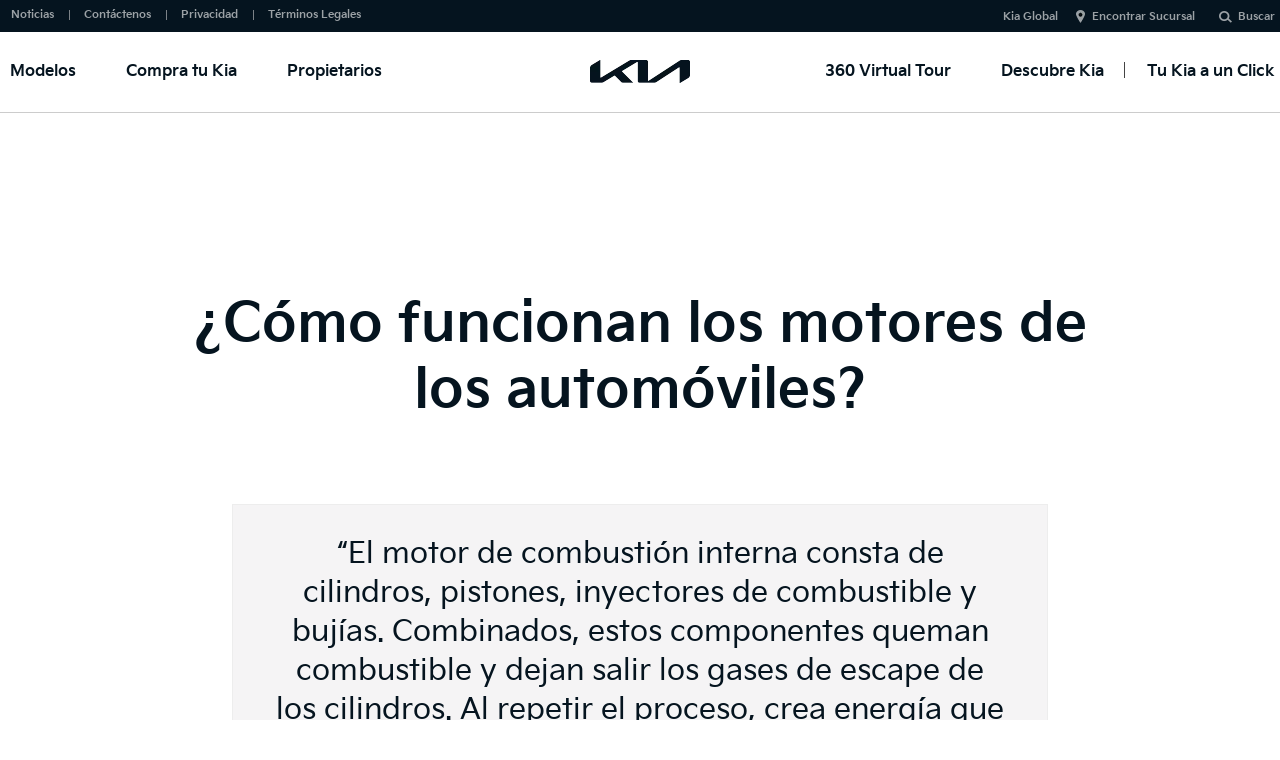

--- FILE ---
content_type: text/html
request_url: https://www.kia.com/cr/discover-kia/ask/how-do-car-engines-work.html
body_size: 12794
content:



<!DOCTYPE html>
<html lang="es-CR">
<head>
	



<title>¿Cómo funcionan los motores de los automóviles? | Kia Costarica</title>

<meta charset="utf-8" />






<!-- meta -->
<meta http-equiv="X-UA-Compatible" content="IE=edge">
<meta http-equiv="Content-Type" content="text/html;charset=UTF-8">
<meta name="keywords" content="">

<meta name="title" content="¿Cómo funcionan los motores de los automóviles? | Kia Costarica" />
<meta name="description" content="El motor de combustión interna consta de cilindros, pistones, inyectores de combustible y bujías. Combinados, estos componentes queman combustible y dejan salir los gases de escape de los cilindros. Al repetir el proceso, crea energía que impulsa el automóvil.">


<!-- 20181123 SEO Analytics pagename ìì  ìì²­ YKJ START-->

<meta name="kia_metrics_pagename" content="discoverkia|ask|how do car engines work">

<!-- 20181123 SEO Analytics pagename ìì  ìì²­ YKJ END-->


<link rel="canonical" href="https://www.kia.com/cr/discover-kia/ask/how-do-car-engines-work.html">
<link rel="shortcut icon" href="/content/dam/kwcms/gt/en/images/new/favicon_new.png" type="image/x-icon">

<meta name="format-detection" content="telephone=no">
<meta name="viewport" content="width=device-width,initial-scale=1.0,minimum-scale=1.0,maximum-scale=2.0,user-scalable=yes">
<meta name="robots" content="NOODP, NOYDIR">

<meta name="twitter:card" content="summary_large_image" />
<meta name="twitter:site" content="Kia Costa Rica" />
<meta name="twitter:title" content="¿Cómo funcionan los motores de los automóviles? | Kia Costarica" />
<meta name="twitter:description" content="El motor de combustión interna consta de cilindros, pistones, inyectores de combustible y bujías. Combinados, estos componentes queman combustible y dejan salir los gases de escape de los cilindros. Al repetir el proceso, crea energía que impulsa el automóvil." />
<meta name="twitter:image" content="http://www.kia.com/content/dam/kwcms/gt/en/images/sns_thumbnail/kia_sns_logo.png" />


<meta name="twitter:url" content="https://www.kia.com/cr/discover-kia/ask/how-do-car-engines-work.html" />

<meta name="twitter:creator" contents="Kia" />

<meta property="og:site_name" content="Kia Costa Rica" />
<meta property="og:title" content="¿Cómo funcionan los motores de los automóviles? | Kia Costarica" />
<meta property="og:type" content="website" />
<meta property="og:description" content="El motor de combustión interna consta de cilindros, pistones, inyectores de combustible y bujías. Combinados, estos componentes queman combustible y dejan salir los gases de escape de los cilindros. Al repetir el proceso, crea energía que impulsa el automóvil." />
<meta property="og:image" content="http://www.kia.com/content/dam/kwcms/gt/en/images/sns_thumbnail/kia_sns_logo.png" />


<meta property="og:url" content="https://www.kia.com/cr/discover-kia/ask/how-do-car-engines-work.html" />


<meta itemprop="name" content="¿Cómo funcionan los motores de los automóviles? | Kia Costarica">
<meta itemprop="description" content="El motor de combustión interna consta de cilindros, pistones, inyectores de combustible y bujías. Combinados, estos componentes queman combustible y dejan salir los gases de escape de los cilindros. Al repetir el proceso, crea energía que impulsa el automóvil.">
<meta itemprop="image" content="http://www.kia.com/content/dam/kwcms/gt/en/images/sns_thumbnail/kia_sns_logo.png">
<meta itemprop="keywords" content="engine, cylinder, fuel, combustion, engines, car, air, piston, energy, power">
<meta itemprop="url" content="https://www.kia.com/cr/discover-kia/ask/how-do-car-engines-work.html"/>

<!-- #53494 -->
<meta name="facebook-domain-verification" content="hf5k1qzeex14qo5fjllhlyi9xkf3mu" />

<script type="application/ld+json">
	{
        "@context": "http://schema.org",
        "@type": "WebPage",
    "name": "¿Cómo funcionan los motores de los automóviles? | Kia Costarica",
    "speakable":
    {
        "@type":"SpeakableSpecification",
            "xpath":[
                "/html/head/title",
                "/html/head/meta[@name='description']/@content"
            ]
    },
        "url":"https://www.kia.com/cr/discover-kia/ask/how-do-car-engines-work.html"
}
</script>


<link rel="stylesheet" href="/etc/designs/kia-global/clientlib/css/experience.css" type="text/css">
<!-- /apps/kia-costarica/components/page/page/head CSS,JS -->

<!--
<script type="text/javascript" src="/etc/designs/kia-costarica/clientlib/js/lib.js"></script>
<script type="text/javascript" src="/etc/designs/kia-costarica/clientlib/js/angular.js"></script> 
<script type="text/javascript" src="/etc/designs/kia-costarica/clientlib/js/angular-common-global.js"></script> 
<script type="text/javascript" src="/etc/designs/kia-costarica/clientlib/js/angular-sanitize-1.0.0.js"></script> 
-->
<script src="/etc/designs/kia-costarica/clientlib-libjs.min.js"></script>
 
<script type="text/javascript" src="/etc/designs/kia-costarica/clientlib-angular.js"></script>
<link rel="stylesheet" href="/etc/designs/kia-costarica/clientlib.min.css" type="text/css">
<script src="/etc/designs/kia-costarica/clientlib.min.js"></script>

<link rel="stylesheet" href="/etc/designs/kia-costarica/new-wsg.min.css" type="text/css">

<script type="text/javascript" src="/etc/designs/kia-costarica/clientlib/js/font-load.js"></script>



<script type="text/javascript">
    var dtmDataLayer = {};
</script>

<!-- Google Tag Manager 20180601--> 
<script>(function(w,d,s,l,i){w[l]=w[l]||[];w[l].push({'gtm.start': 
new Date().getTime(),event:'gtm.js'});var f=d.getElementsByTagName(s)[0],
j=d.createElement(s),dl=l!='dataLayer'?'&l='+l:'';j.async=true;j.src=
'https://www.googletagmanager.com/gtm.js?id='+i+dl;f.parentNode.insertBefore(j,f);
})(window,document,'script','dataLayer','GTM-M927RBN');</script>
<!-- End Google Tag Manager 20180601--> 


    

<!-- head-in-content start -->

<script>
window.dataLayer = window.dataLayer ||[];
dataLayer.push({
    'event': 'page_view'
    , 'page_name': 'discoverkia|ask|how do car engines work' 	// 페이지명. Adobe Analytic page name을 설정하기 위해 설정한 meta tag중 "meta name = kia_metrics_pagename"에 설정된 content 값 입력, eg) <meta name="kia_metrics_pagename" content="cars | carnival | features"> 
    , 'page_type': 'how-do-car-engines-work' //도메인을 제외한 URI의 2depth 카테고리명 입력, 단 Main의 경우 2depth가 없으므로 HOME으로 입력, eg) /shopping-tools/build-your-own --> build-your-own 입력 
    , 'prv_page_name': document.referrer == '' ? 'entry' : document.referrer   // 다음 페이지로 이동 시 이전 페이지명 기록, 첫 페이지의 경우 이전 페이지명이 없으므로 'entry'라고 입력
    
});    
    //console.log( JSON.stringify( window.dataLayer[window.dataLayer.length-1] ) );
</script>

<!-- Google Tag Manager #56142 #55505 #54979 START -->
<script>(function(w,d,s,l,i){w[l]=w[l]||[];w[l].push({'gtm.start': new Date().getTime(),event:'gtm.js'});var f=d.getElementsByTagName(s)[0], j=d.createElement(s),dl=l!='dataLayer'?'&l='+l:'';j.async=true;j.src= 'https://www.googletagmanager.com/gtm.js?id='+i+dl;f.parentNode.insertBefore(j,f); })(window,document,'script','dataLayer','GTM-MKQ6VMZ');</script> 
<!-- End Google Tag Manager #56142 #55505 #54979 END  -->

<!-- Google Tag Manager head #66175 Intalation of GTM: KIA.COM/CR 2024.05.31-->
<script>(function(w,d,s,l,i){w[l]=w[l]||[];w[l].push({'gtm.start': new Date().getTime(),event:'gtm.js'});var f=d.getElementsByTagName(s)[0], j=d.createElement(s),dl=l!='dataLayer'?'&l='+l:'';j.async=true;j.src= 'https://www.googletagmanager.com/gtm.js?id='+i+dl;f.parentNode.insertBefore(j,f); })(window,document,'script','dataLayer','GTM-5N7RHR2D');</script>
<!-- End Google Tag Manager -->


<!-- #49240 START -->
<script> 
(function(w,d,u){
var s=d.createElement('script');s.async=true;s.src=u+'?'+(Date.now()/60000|0);
var h=d.getElementsByTagName('script')[0];h.parentNode.insertBefore(s,h);
})(window,document,'https://cdn.bitrix24.com/b7411873/crm/site_button/loader_3_etjoue.js');
</script> 
<!-- #49240 END -->


<!-- #55880 START -->
<script async src="https://www.googletagmanager.com/gtag/js?id=AW-822082911"></script>
<!-- Global site tag (gtag.js) - Google Ads: 822082911 --> 
<script>   
	window.dataLayer = window.dataLayer || [];   function gtag(){dataLayer.push(arguments);}   gtag('js', new Date()); 
	gtag('config', 'AW-822082911'); 
</script> 
<!-- #55880 END -->

<!-- #56738 START -->
<script type="text/javascript">
_linkedin_partner_id = "3716785";
window._linkedin_data_partner_ids = window._linkedin_data_partner_ids || [];
window._linkedin_data_partner_ids.push(_linkedin_partner_id);
</script>
<script type="text/javascript">
(function(l) {
if (!l){window.lintrk = function(a,b){window.lintrk.q.push([a,b])};
window.lintrk.q=[]}
var s = document.getElementsByTagName("script")[0];
var b = document.createElement("script");
b.type = "text/javascript";
b.async = true;
b.src = "https://snap.licdn.com/li.lms-analytics/insight.min.js";
s.parentNode.insertBefore(b, s);})(window.lintrk);
</script>
<noscript>
<img height="1" width="1" style="display:none;" alt="" src="https://px.ads.linkedin.com/collect/?pid=3716785&fmt=gif"/>
</noscript>
<!-- #56738 END -->

<!-- head-in-content end -->
</head>
<body>
    
<!-- body-top-content start -->

<!-- Google Tag Manager (noscript) #56142 #55505 #54979 START -->
<noscript><iframe src="https://www.googletagmanager.com/ns.html?id=GTM-MKQ6VMZ" height="0" width="0" style="display:none;visibility:hidden"></iframe></noscript>
<!-- End Google Tag Manager (noscript) #56142 #55505 #54979 END -->

<!-- Google Tag Manager(noscript) body #66175 Intalation of GTM: KIA.COM/CR 2024.05.31 -->

<noscript><iframe src="https://www.googletagmanager.com/ns.html?id=GTM-5N7RHR2D" height="0" width="0" style="display:none;visibility:hidden"></iframe></noscript>
<!-- End Google Tag Manager (noscript) -->


<!-- //body-top-content end -->

	


<!-- content -->




<div class="accessbility"><a href="#content">Go to content</a></div>
<div id="wrap">
    


<div id="header" class="main_header">
    <div class="header_in">




<!-- GT SEO 20150827 h1 > div -->
<div class="logo_h1"><a href="/cr/main.html" class="lg_a"></a></div> <!-- new wsg -->

<!--//ëª¨ë°ì¼ ê²ìì°½ 2018.06.11 ì¶ê° -->
<a href="#" class="open_gnb"><span class="cmm_spr spr_menu">open menu</span></a>

<!-- //GNB -->
<!-- GNB gnb_area open -->
<div class="gnb_area">

    <!-- GNB menu S -->
    <div class="gnb_menu gnb-menu">




<ul class="gnb_nav">
    <!-- dth1_l dth_on -->
    <li class="dth1_l"><a href="#" class="dth1_a" data-ganame="showroom">Modelos</a>
        <div class="dth2_u dth_pip select-car-header parbase">























	<div class="car_tab">
	    
	    <a href="#" class="sort_a sort_on"><span class="cmm_tspr spr_sort">Todos</span></a>

	    

        
	    <a href="#" class="sort_a"><span class="cmm_tspr spr_sort">Automóviles</span></a>
	    
	    <a href="#" class="sort_a"><span class="cmm_tspr spr_sort">SUV & MPV</span></a>
        
	    <a href="#" class="sort_a"><span class="cmm_tspr spr_sort">Comercial</span></a>
	    
	    <a href="#" class="sort_a"><span class="cmm_tspr spr_sort">Eléctricos</span></a>
	    
	    <a href="#" class="sort_a"><span class="cmm_tspr spr_sort">Híbridos</span></a>
        
	</div>
	
	<div class="car_grid on">
		<strong class="hidden">Todos</strong>
		<ul class="grid_u">
		
				<li class="grid_l ">
					<a href="/cr/showroom/AllnewTasman.html" class="grid_box ">
						<span class="g_img"><img src="/content/dam/kwcms/gt/en/images/showroom/Tasman-TK-26my/kia-tasman-26my.png" alt="msg_vehicle_AllnewTasman"></span>
                        <span class="g_txt g_nonetxt" >
                            <img src="/content/dam/kwcms/gt/en/images/showroom/Tasman-TK-26my/kia-tasman-26my.png" alt="msg_vehicle_AllnewTasman">
						</span>
						<strong class="g_name">Tasman</strong>
						<strong class="g_name"></strong>
						
					</a>
				</li>
			
				<li class="grid_l new_car">
					<a href="/cr/showroom/NewEV3.html" class="grid_box ">
						<span class="g_img"><img src="/content/dam/kwcms/gt/en/images/showroom/EV3-SV-26my/kia-ev3-26my.png" alt="msg_vehicle_NewEV3"></span>
                        <span class="g_txt g_nonetxt" >
                            <img src="/content/dam/kwcms/gt/en/images/showroom/EV3-SV-26my/kia-ev3-26my.png" alt="msg_vehicle_NewEV3">
						</span>
						<strong class="g_name">EV3</strong>
						<strong class="g_name"></strong>
						
					</a>
				</li>
			
				<li class="grid_l new_car">
					<a href="/cr/showroom/NEWEV5.html" class="grid_box ">
						<span class="g_img"><img src="/content/dam/kwcms/gt/en/images/showroom/EV5-ovc-25my/Features/kia-EV5-25my.png" alt="msg_vehicle_NEWEV5"></span>
                        <span class="g_txt g_nonetxt" >
                            <img src="/content/dam/kwcms/gt/en/images/showroom/EV5-ovc-25my/Features/kia-EV5-25my.png" alt="msg_vehicle_NEWEV5">
						</span>
						<strong class="g_name">EV5</strong>
						<strong class="g_name"></strong>
						
					</a>
				</li>
			
				<li class="grid_l new_car">
					<a href="/cr/showroom/K3.html" class="grid_box ">
						<span class="g_img"><img src="/content/dam/kwcms/gt/en/images/showroom/K3-BL7M-24MY/kia-k3-24my.png" alt="msg_vehicle_K3"></span>
                        <span class="g_txt g_nonetxt" >
                            <img src="/content/dam/kwcms/gt/en/images/showroom/K3-BL7M-24MY/kia-k3-24my.png" alt="msg_vehicle_K3">
						</span>
						<strong class="g_name">K3</strong>
						<strong class="g_name"></strong>
						
					</a>
				</li>
			
				<li class="grid_l new_car">
					<a href="/cr/showroom/new-sportage.html" class="grid_box ">
						<span class="g_img"><img src="/content/dam/kwcms/gt/en/images/showroom/Sportage-NQ5-22My/kia-nq5-22my.png" alt="msg_vehicle_new-sportage"></span>
                        <span class="g_txt g_nonetxt" >
                            <img src="/content/dam/kwcms/gt/en/images/showroom/Sportage-NQ5-22My/kia-nq5-22my.png" alt="msg_vehicle_new-sportage">
						</span>
						<strong class="g_name">All-new Sportage</strong>
						<strong class="g_name"></strong>
						
					</a>
				</li>
			
				<li class="grid_l new_car">
					<a href="/cr/showroom/Newsoluto2024.html" class="grid_box ">
						<span class="g_img"><img src="/content/dam/kwcms/gt/en/images/showroom/soluto-ab-22my/kia-soluto-gnb-new.png" alt="msg_vehicle_Newsoluto2024"></span>
                        <span class="g_txt g_nonetxt" >
                            <img src="/content/dam/kwcms/gt/en/images/showroom/soluto-ab-22my/kia-soluto-gnb-new.png" alt="msg_vehicle_Newsoluto2024">
						</span>
						<strong class="g_name">Soluto</strong>
						<strong class="g_name"></strong>
						
					</a>
				</li>
			
				<li class="grid_l ">
					<a href="/cr/showroom/sonet.html" class="grid_box ">
						<span class="g_img"><img src="/content/dam/kwcms/gt/en/images/showroom/sonet-qy-22my/kia-sonet-22my-gnb.png" alt="msg_vehicle_sonet"></span>
                        <span class="g_txt g_nonetxt" >
                            <img src="/content/dam/kwcms/gt/en/images/showroom/sonet-qy-22my/kia-sonet-22my-gnb.png" alt="msg_vehicle_sonet">
						</span>
						<strong class="g_name">Sonet</strong>
						<strong class="g_name"></strong>
						
					</a>
				</li>
			
				<li class="grid_l ">
					<a href="/cr/showroom/k2500.html" class="grid_box ">
						<span class="g_img"><img src="/content/dam/kwcms/gt/en/images/vehicles/gnb/kia-k2500.png" alt="K2500"></span>
                        <span class="g_txt g_nonetxt" >
                            <img src="/content/dam/kwcms/gt/en/images/vehicles/gnb/kia-k2500.png" alt="K2500">
						</span>
						<strong class="g_name">K2500</strong>
						<strong class="g_name"></strong>
						
					</a>
				</li>
			
				<li class="grid_l ">
					<a href="/cr/showroom/Picanto2024.html" class="grid_box ">
						<span class="g_img"><img src="/content/dam/kwcms/gt/en/images/showroom/Picanto-jape2-24my/kia-picanto-24my.png" alt="msg_vehicle_Picanto2024"></span>
                        <span class="g_txt g_nonetxt" >
                            <img src="/content/dam/kwcms/gt/en/images/showroom/Picanto-jape2-24my/kia-picanto-24my.png" alt="msg_vehicle_Picanto2024">
						</span>
						<strong class="g_name">Picanto</strong>
						<strong class="g_name"></strong>
						
					</a>
				</li>
			
				<li class="grid_l ">
					<a href="/cr/showroom/Niro.html" class="grid_box ">
						<span class="g_img"><img src="/content/dam/kwcms/gt/en/images/showroom/Niro-SG2-23MY/kia-sg2-23my.png" alt="msg_vehicle_Niro"></span>
                        <span class="g_txt g_nonetxt" >
                            <img src="/content/dam/kwcms/gt/en/images/showroom/Niro-SG2-23MY/kia-sg2-23my.png" alt="msg_vehicle_Niro">
						</span>
						<strong class="g_name">Niro Hybrid</strong>
						<strong class="g_name"></strong>
						
					</a>
				</li>
			
				<li class="grid_l ">
					<a href="/cr/showroom/Seltos.html" class="grid_box ">
						<span class="g_img"><img src="/content/dam/kwcms/gt/en/images/showroom/Seltos_SP2_23my/kia_seltos_sp2_23my_gnb.png" alt="msg_vehicle_Seltos"></span>
                        <span class="g_txt g_nonetxt" >
                            <img src="/content/dam/kwcms/gt/en/images/showroom/Seltos_SP2_23my/kia_seltos_sp2_23my_gnb.png" alt="msg_vehicle_Seltos">
						</span>
						<strong class="g_name">Seltos</strong>
						<strong class="g_name"></strong>
						
					</a>
				</li>
			
				<li class="grid_l ">
					<a href="/cr/showroom/EV9.html" class="grid_box ">
						<span class="g_img"><img src="/content/dam/kwcms/gt/en/images/showroom/EV9-MV-24my/kia-ev9-24my.png" alt="msg_vehicle_EV9"></span>
                        <span class="g_txt g_nonetxt" >
                            <img src="/content/dam/kwcms/gt/en/images/showroom/EV9-MV-24my/kia-ev9-24my.png" alt="msg_vehicle_EV9">
						</span>
						<strong class="g_name">EV9</strong>
						<strong class="g_name"></strong>
						
					</a>
				</li>
			
				<li class="grid_l ">
					<a href="/cr/showroom/Sorento20260.html" class="grid_box ">
						<span class="g_img"><img src="/content/dam/kwcms/gt/en/images/showroom/Sorento-MQ4-PE-24my/Kia-sorento-24my.png" alt="msg_vehicle_Sorento20260"></span>
                        <span class="g_txt g_nonetxt" >
                            <img src="/content/dam/kwcms/gt/en/images/showroom/Sorento-MQ4-PE-24my/Kia-sorento-24my.png" alt="msg_vehicle_Sorento20260">
						</span>
						<strong class="g_name">Sorento</strong>
						<strong class="g_name"></strong>
						
					</a>
				</li>
			
		</ul>
	</div>
    

	
	<div class="car_grid">
		<strong class="hidden">Automóviles</strong>
		<ul class="grid_u">
				
				<li class="grid_l new_car">
					<a href="/cr/showroom/K3.html" class="grid_box">
						<span class="g_img"><img src="/content/dam/kwcms/gt/en/images/showroom/K3-BL7M-24MY/kia-k3-24my.png" alt="msg_vehicle_K3"></span>
                        <span class="g_txt g_nonetxt" >
                            <img src="/content/dam/kwcms/gt/en/images/showroom/K3-BL7M-24MY/kia-k3-24my.png" alt="msg_vehicle_K3">
						</span>
						<strong class="g_name">K3</strong>
						<strong class="g_name"></strong>
                        
					</a>
				</li>
			
				<li class="grid_l new_car">
					<a href="/cr/showroom/Newsoluto2024.html" class="grid_box">
						<span class="g_img"><img src="/content/dam/kwcms/gt/en/images/showroom/soluto-ab-22my/kia-soluto-gnb-new.png" alt="msg_vehicle_Newsoluto2024"></span>
                        <span class="g_txt g_nonetxt" >
                            <img src="/content/dam/kwcms/gt/en/images/showroom/soluto-ab-22my/kia-soluto-gnb-new.png" alt="msg_vehicle_Newsoluto2024">
						</span>
						<strong class="g_name">Soluto</strong>
						<strong class="g_name"></strong>
                        
					</a>
				</li>
			
				<li class="grid_l ">
					<a href="/cr/showroom/Picanto2024.html" class="grid_box">
						<span class="g_img"><img src="/content/dam/kwcms/gt/en/images/showroom/Picanto-jape2-24my/kia-picanto-24my.png" alt="msg_vehicle_Picanto2024"></span>
                        <span class="g_txt g_nonetxt" >
                            <img src="/content/dam/kwcms/gt/en/images/showroom/Picanto-jape2-24my/kia-picanto-24my.png" alt="msg_vehicle_Picanto2024">
						</span>
						<strong class="g_name">Picanto</strong>
						<strong class="g_name"></strong>
                        
					</a>
				</li>
			
		</ul>
	</div>

	<div class="car_grid">
		<strong class="hidden">SUV & MPV</strong>
		<ul class="grid_u">
			
				<li class="grid_l ">
					<a href="/cr/showroom/AllnewTasman.html" class="grid_box">
						<span class="g_img"><img src="/content/dam/kwcms/gt/en/images/showroom/Tasman-TK-26my/kia-tasman-26my.png" alt="msg_vehicle_AllnewTasman"></span>
                        <span class="g_txt g_nonetxt" >
                            <img src="/content/dam/kwcms/gt/en/images/showroom/Tasman-TK-26my/kia-tasman-26my.png" alt="msg_vehicle_AllnewTasman">
						</span>
						<strong class="g_name">Tasman</strong>
						<strong class="g_name"></strong>
                        
					</a>
				</li>
			
				<li class="grid_l new_car">
					<a href="/cr/showroom/new-sportage.html" class="grid_box">
						<span class="g_img"><img src="/content/dam/kwcms/gt/en/images/showroom/Sportage-NQ5-22My/kia-nq5-22my.png" alt="msg_vehicle_new-sportage"></span>
                        <span class="g_txt g_nonetxt" >
                            <img src="/content/dam/kwcms/gt/en/images/showroom/Sportage-NQ5-22My/kia-nq5-22my.png" alt="msg_vehicle_new-sportage">
						</span>
						<strong class="g_name">All-new Sportage</strong>
						<strong class="g_name"></strong>
                        
					</a>
				</li>
			
				<li class="grid_l ">
					<a href="/cr/showroom/sonet.html" class="grid_box">
						<span class="g_img"><img src="/content/dam/kwcms/gt/en/images/showroom/sonet-qy-22my/kia-sonet-22my-gnb.png" alt="msg_vehicle_sonet"></span>
                        <span class="g_txt g_nonetxt" >
                            <img src="/content/dam/kwcms/gt/en/images/showroom/sonet-qy-22my/kia-sonet-22my-gnb.png" alt="msg_vehicle_sonet">
						</span>
						<strong class="g_name">Sonet</strong>
						<strong class="g_name"></strong>
                        
					</a>
				</li>
			
				<li class="grid_l ">
					<a href="/cr/showroom/Seltos.html" class="grid_box">
						<span class="g_img"><img src="/content/dam/kwcms/gt/en/images/showroom/Seltos_SP2_23my/kia_seltos_sp2_23my_gnb.png" alt="msg_vehicle_Seltos"></span>
                        <span class="g_txt g_nonetxt" >
                            <img src="/content/dam/kwcms/gt/en/images/showroom/Seltos_SP2_23my/kia_seltos_sp2_23my_gnb.png" alt="msg_vehicle_Seltos">
						</span>
						<strong class="g_name">Seltos</strong>
						<strong class="g_name"></strong>
                        
					</a>
				</li>
			
				<li class="grid_l ">
					<a href="/cr/showroom/Sorento20260.html" class="grid_box">
						<span class="g_img"><img src="/content/dam/kwcms/gt/en/images/showroom/Sorento-MQ4-PE-24my/Kia-sorento-24my.png" alt="msg_vehicle_Sorento20260"></span>
                        <span class="g_txt g_nonetxt" >
                            <img src="/content/dam/kwcms/gt/en/images/showroom/Sorento-MQ4-PE-24my/Kia-sorento-24my.png" alt="msg_vehicle_Sorento20260">
						</span>
						<strong class="g_name">Sorento</strong>
						<strong class="g_name"></strong>
                        
					</a>
				</li>
			
		</ul>
	</div>

	<div class="car_grid">
		<strong class="hidden">Comercial</strong>
		<ul class="grid_u">
			
				<li class="grid_l ">
					<a href="/cr/showroom/k2500.html" class="grid_box">
						<span class="g_img"><img src="/content/dam/kwcms/gt/en/images/vehicles/gnb/kia-k2500.png" alt="K2500"></span>
                        <span class="g_txt g_nonetxt" >
                            <img src="/content/dam/kwcms/gt/en/images/vehicles/gnb/kia-k2500.png" alt="K2500">
						</span>
						<strong class="g_name">K2500</strong>
						<strong class="g_name"></strong>
                        
					</a>
				</li>
			
		</ul>
	</div>

    <div class="car_grid">
        <strong class="hidden">Eléctricos</strong>		
        <ul class="grid_u">
            
				<li class="grid_l new_car">
					<a href="/cr/showroom/NewEV3.html" class="grid_box">
						<span class="g_img"><img src="/content/dam/kwcms/gt/en/images/showroom/EV3-SV-26my/kia-ev3-26my.png" alt="msg_vehicle_NewEV3"></span>
                        <span class="g_txt g_nonetxt" >
                            <img src="/content/dam/kwcms/gt/en/images/showroom/EV3-SV-26my/kia-ev3-26my.png" alt="msg_vehicle_NewEV3">
						</span>
						<strong class="g_name">EV3</strong>
						<strong class="g_name"></strong>
                        
					</a>
				</li>
					
				<li class="grid_l new_car">
					<a href="/cr/showroom/NEWEV5.html" class="grid_box">
						<span class="g_img"><img src="/content/dam/kwcms/gt/en/images/showroom/EV5-ovc-25my/Features/kia-EV5-25my.png" alt="msg_vehicle_NEWEV5"></span>
                        <span class="g_txt g_nonetxt" >
                            <img src="/content/dam/kwcms/gt/en/images/showroom/EV5-ovc-25my/Features/kia-EV5-25my.png" alt="msg_vehicle_NEWEV5">
						</span>
						<strong class="g_name">EV5</strong>
						<strong class="g_name"></strong>
                        
					</a>
				</li>
					
				<li class="grid_l ">
					<a href="/cr/showroom/EV9.html" class="grid_box">
						<span class="g_img"><img src="/content/dam/kwcms/gt/en/images/showroom/EV9-MV-24my/kia-ev9-24my.png" alt="msg_vehicle_EV9"></span>
                        <span class="g_txt g_nonetxt" >
                            <img src="/content/dam/kwcms/gt/en/images/showroom/EV9-MV-24my/kia-ev9-24my.png" alt="msg_vehicle_EV9">
						</span>
						<strong class="g_name">EV9</strong>
						<strong class="g_name"></strong>
                        
					</a>
				</li>
					
		</ul>
	</div>

    <div class="car_grid">
        <strong class="hidden">Híbridos</strong>		
        <ul class="grid_u">
            
				<li class="grid_l ">
					<a href="/cr/showroom/Niro.html" class="grid_box">
						<span class="g_img"><img src="/content/dam/kwcms/gt/en/images/showroom/Niro-SG2-23MY/kia-sg2-23my.png" alt="msg_vehicle_Niro"></span>
                        <span class="g_txt g_nonetxt" >
                            <img src="/content/dam/kwcms/gt/en/images/showroom/Niro-SG2-23MY/kia-sg2-23my.png" alt="msg_vehicle_Niro">
						</span>
						<strong class="g_name">Niro Hybrid</strong>
						<strong class="g_name"></strong>
                        
					</a>
				</li>
					
		</ul>
	</div>

</div>

    </li>


    <li class="dth1_l"><a href="#" class="dth1_a" data-ganame="shopping-tools">Compra tu Kia</a>
        <ul class="dth2_u"> <!-- 2021.01.20  -->

            <li class="dth2_l"><a href="/cr/shopping-tools/request-a-quote.html" class="dth2_a" data-ganame="request-a-quote">Solicitar una Cotización</a></li>

            <li class="dth2_l"><a href="/cr/shopping-tools/find-a-dealer.html" class="dth2_a" data-ganame="find-a-dealer">Encontrar Sucursal</a></li>

        </ul>
    </li>

    <li class="dth1_l"><a href="#" class="dth1_a" data-ganame="owners">Propietarios</a>
        <ul class="dth2_u"> <!-- 2021.01.20  -->

            <li class="dth2_l"><a href="/cr/owners/kia-service.html" class="dth2_a" data-ganame="kia-service">Servicio Kia</a></li>

            <li class="dth2_l"><a href="/cr/owners/book-a-service.html" class="dth2_a" data-ganame="book-a-service">Reservar un Servicio</a></li>

            <li class="dth2_l"><a href="/cr/owners/kia-care-service-plans.html" class="dth2_a" data-ganame="kia-care-service-plans">Planes del Servicio Kia Care</a></li>

            <li class="dth2_l"><a href="/cr/owners/kia-genuine-parts.html" class="dth2_a" data-ganame="kia-genuine-parts">Repuestos Originales de Kia</a></li>

            <li class="dth2_l"><a href="/cr/owners/kia-warranty.html" class="dth2_a" data-ganame="kia-warranty">Garantía Kia</a></li>

            <li class="dth2_l"><a href="/cr/owners/owner-resources.html" class="dth2_a" data-ganame="owner-resources">Recursos del Propietario</a></li>

            <li class="dth2_l"><a href="/cr/owners/connectivity.html" class="dth2_a" data-ganame="connectivity">Conectividad</a></li>

            <li class="dth2_l"><a href="/cr/owners/ev-experience.html" class="dth2_a" data-ganame="ev-experience">Experiencia EV</a></li>

            <li class="dth2_l"><a href="/cr/owners/spare-parts.html" class="dth2_a" data-ganame="spare-parts">Servicio de Repuestos</a></li>

        </ul>
    </li>

</ul>

<!-- new wsg ì°ì¸¡ GNB ë©ë´ -->
<ul class="gnb_nav gnb_right">

    <li class="dth1_l"><a href="/cr/virtual-tour.html" class="dth1_a" data-ganame="virtual-tour">360 Virtual Tour</a></li>

    <li class="dth1_l"><a href="#" class="dth1_a">Descubre Kia</a>
        <ul class="dth2_u">

            <li class="dth2_l"><a href="/cr/discover-kia/our-movement.html" class="dth2_a" data-ganame="our-movement">Nuestro Movimiento </a></li>

            <li class="dth2_l"><a href="/cr/discover-kia/our-symbol.html" class="dth2_a" data-ganame="our-symbol">Nuestro Símbolo</a></li>

            <li class="dth2_l"><a href="/cr/discover-kia/our-design.html" class="dth2_a" data-ganame="our-design">Nuestro Diseño</a></li>

            <li class="dth2_l"><a href="/cr/discover-kia/our-inspiration.html" class="dth2_a" data-ganame="our-inspiration">Nuestra Inspiración</a></li>

            <li class="dth2_l"><a href="/cr/discover-kia/sponsorship.html" class="dth2_a" data-ganame="sponsorship">Patrocinio</a></li>

            <li class="dth2_l"><a href="/cr/discover-kia/sustainability.html" class="dth2_a" data-ganame="sustainability">Sostenible</a></li>

            <li class="dth2_l"><a href="/cr/discover-kia/sustentabilidad.html" class="dth2_a" data-ganame="sustentabilidad">Sustentabilidad</a></li>

            <li class="dth2_l"><a href="/cr/discover-kia/kia-talent-lounge.html" class="dth2_a" data-ganame="kia-talent-lounge">Kia Talent Lounge</a></li>

        </ul>
    </li>

    </ul>
<!--// new wsg ì°ì¸¡ GNB ë©ë´ -->

<!-- e : 2018.01.15 ì¤í¬ë¦½í¸ ì¶ê° --></div>
  
    <!-- GNB menu E -->

    <!-- new wsg util S -->
    <div class="util_area">




<ul class="util_menu">

		<li class="util_l"><a href="/cr/util/news.html" class="util_a" target="_self" data-ganame="news">Noticias</a></li>

		<li class="util_l"><a href="/cr/util/customer-center/contact-us.html" class="util_a" target="_self" data-ganame="contact-us">Contáctenos</a></li>

		<li class="util_l"><a href="/cr/util/privacy.html" class="util_a" target="_self" data-ganame="privacy">Privacidad</a></li>

		<li class="util_l"><a href="/cr/util/legal.html" class="util_a" target="_self" data-ganame="legal">Términos Legales</a></li>

</ul>
<!--  커스텀 메뉴 없을경우 country selector 노출  20210302 -->

<div class="util_light_link">
    <a href="/cr/util/kia-global.html" class="util_a" data-ganame="country_selector">Kia Global</a>
</div>

<!-- new wsg find dealer S -->
<div class="util_find_dealer">
    <a href="/cr/shopping-tools/find-a-dealer.html" data-ganame="find_a_dealer">Encontrar Sucursal</a>
</div>
<!-- new wsg find dealer E -->

<div class="util_search">
    <!-- new wsg search S -->
    <div class="u_sch_button">
        <a href="#" class="sch_act_btn">
            <span class="ico_txt">Buscar</span>
        </a>
    </div>
    <!--// new wsg search E -->
    <div class="u_sch_box">
        <form action="/cr/util/search.html" method="get">
            <input type="text" name="q" id="txtTopSearch" class="sch_inp" title="Buscar" placeholder="Buscar">
            <button type="submit" class="sch_btn" title="Buscar" onclick="$GT.topSearch();"><span class="cmm_spr spr_search">Buscar</span></button>
        </form>

    </div>
</div></div>
  
    <!-- new wsg util E -->

    <!-- new wsg util build S-->
    <div class="menu_build gnb-build" style="min-width:100px;">



<div class="go_build"><!-- #50692 -->

    <!-- mainbuild cpnt -->
    <a href="/cr/shopping-tools/request-a-quote.html" class="btnMedium btnType1" data-ganame='request-a-quote'><span class="cmm_tspr spr_build"><em class="desc">Tu Kia a un Click</em></span></a>
    <!-- end mainbuild cpnt -->


</div></div>

    <!-- new wsg util build E -->

<!-- GT SEO 20150827 h2 > div -->
    <div class="hidden">vegël</div>
</div>
<!-- //GNB -->

<!--ëª¨ë°ì¼ ê²ìì°½ 2018.06.11 ì¶ê° -->
<div class="m_sch_area">
    <a href="#url" class="open_search"><span class="blind">open search</span></a>
    <div class="search_area">
        <form action="/cr/util/search.html" method="get">
            <input type="text" name="q" id="m_sch_box" class="search_txt" title="Buscar" placeholder="Buscar">
            <button type="submit" class="search_btn" title="Search button"><span class="blind">Buscar</span></button>
        </form>
    </div>
    <a href="#url" class="close_search"><span class="blind">close search</span></a>
</div>
<!-- wsg tablet mobile header S -->
        <script>
            (function() {
                $(document).ready(function() {
                    $('.open_search').on('click', function() {
                        $(this).addClass('on');
                        $(this).next('.search_area').slideDown(200);
                        setTimeout(function() {
                            $('.close_search').css('display', 'block');
                        }, 200);
                    });
                    $('.close_search').on('click', function() {
                        $('.open_search').removeClass('on');
                        $(this).css('display', 'none');
                        $(this).prev('.search_area').slideUp(200);
                    });
                });
            })();
        </script>
        <!-- wsg tablet mobile header E -->
<!--//ëª¨ë°ì¼ ê²ìì°½ 2018.06.11 ì¶ê° -->


<script type="text/javascript">
(function($) {
    $(".sch_inp").keydown(function(evt) {
        if (evt.keyCode == 13){
            //2018.05.14 enter search - kdh
        	submit();
        }
    });

    window.$GT = $.extend(window.$GT || {}, {
        topSearch: function(q, obj) {
            if (!obj) {
                obj = $("#txtTopSearch");
            } else {
                if (typeof(obj) === "string") {
                    obj = $("#" + obj);
                } else {
                    obj = $(obj);
                }
            }
            if (!q) {
                q = obj.val();
                if (!q || q == "") {
                    q = obj.text();
                }
            }
            location.href = "/cr/util/search.html?" + $.param({
                q: q
            });
        }
    });
})(jQuery);
</script></div>

</div>

<!--20180601 Google Tag Manager (noscript) -->
<noscript><iframe src="https://www.googletagmanager.com/ns.html?id=GTM-M927RBN"
height="0" width="0" style="display:none;visibility:hidden"></iframe></noscript>
<!--20180601 End Google Tag Manager (noscript) -->


    <div id="container" ng-app="kwcmsAppModuleApp" ng-cloak>    
    	<div id="pop_sec" class="pop_dimmed "></div>
    	<div id="content voice" class="subContents">
        	<div class="par parsys"><div class="search-voice-content section">




<div class="voice_wrap">
    <div class="voice_inner">

        <div class="voicepar parsys"><div class="search-voice-title section">












<!-- breadcrumb -->
        <div class="con_navi">
            <ol vocab="http://schema.org/" typeof="BreadcrumbList">
            
                    <li property="itemListElement" typeof="ListItem" style="display:inline">
                        <a href="/cr/main.html" property="item" typeof="WebPage"><span class="cmm_spr spr_home" property="name">Home</span><span class="gt">&gt;</span></a>
                        <meta property="position" content=  1>
                    </li>
                
                    <li property="itemListElement" typeof="ListItem" style="display:inline">
                        <a href="/cr/discover-kia.html" property="item" typeof="WebPage"><span class="depth" property="name">Discover kia</span><span class="gt">&gt;</span></a>
                        <meta property="position" content=  2>
                    </li>
                
                    <li property="itemListElement" typeof="ListItem" style="display:inline">
                        <a href="/cr/discover-kia/ask.html" property="item" typeof="WebPage"><span class="depth" property="name">Preguntas frecuentes</span><span class="gt">&gt;</span></a>
                        <meta property="position" content=  3>
                    </li>
                	
                    <li property="itemListElement" typeof="ListItem" style="display:inline">
                        <strong class="depth current"property="name">¿Cómo funcionan los motores de los automóviles?</strong>
                        <meta property="position" content=  4>
                    </li>
                
            </ol>
        </div>

        <!-- big title -->
        <div class="b_title_area">
            <h1 class="b_title"><span>¿Cómo funcionan los motores de los automóviles?</span></h1>
        </div>

</div>
<div class="search-voice-text section">





<!-- box -->
<div class="box_wrap">
    <!-- big txt -->
    <div class="big_txt">

       <p>“El motor de combustión interna consta de cilindros, pistones, inyectores de combustible y bujías. Combinados, estos componentes queman combustible y dejan salir los gases de escape de los cilindros. Al repetir el proceso, crea energía que impulsa el automóvil.”</p> <!-- 20190924 YKJ p태그 추가-->

    </div>
    <!--// big txt -->
</div>

</div>
<div class="search-voice-accordian section">





<!-- accordion -->
<div class="accordion_wrap">
    <h2 class="acc_title on" data-is-accordion=true>
        <button>Tipos de motores</button>
    </h2>
    
    <div class="acc_contents" style="display:block;" data-is-accordion-contents=true>
        <span>
            <p><b>Motor de gasolina</b></p>
<p>El motor de gasolina es un tipo de motor de combustión interna. El motor de gasolina tiene 4 tiempos básicos que incluyen la admisión, la compresión, la combustión y el escape. La gasolina se mezcla con el aire fácilmente, por lo que puede producir combustión con solo una pequeña chispa. Como resultado, el motor de gasolina tiene una bujía para encender la mezcla de aire y combustible. Así es como funcionan los cuatro tiempos del motor de gasolina.</p>
<p>&nbsp;</p>
<p style="margin-left: 40px;"><b>1. Ingesta</b></p>
<p style="margin-left: 40px;">La válvula de admisión se abre y el cilindro aspira la mezcla de aire y combustible.</p>
<p style="margin-left: 40px;"><b>2. Compresión</b></p>
<p style="margin-left: 40px;">La válvula de admisión se cierra y la mezcla de aire y combustible es comprimida por un pistón.</p>
<p style="margin-left: 40px;"><b>3. Combustión</b></p>
<p style="margin-left: 40px;">En esta etapa, la mezcla de aire y combustible explota y la potencia creada por la explosión hace que el pistón se mueva hacia abajo.</p>
<p style="margin-left: 40px;"><b>4. Escape</b></p>
<p style="margin-left: 40px;">Los gases quemados en el cilindro se eliminan a través de una válvula.</p>
<p>&nbsp;</p>
<p><b>Motor diesel</b></p>
<p>El funcionamiento de un motor diesel es similar al de un motor de gasolina, pero son ligeramente diferentes en la forma en que encienden la mezcla de aire y combustible. En los motores de gasolina, el aire y el combustible se premezclan antes de ser aspirados por el cilindro. Por otro lado, los motores diesel utilizan inyectores de combustible para rociar combustible en el cilindro. Como los motores diésel no tienen bujía, deben tener relaciones de compresión más altas para garantizar que la mezcla de aire y combustible se comprima lo suficiente para hacer un encendido.</p>
<p>&nbsp;</p>
<p>Vehículo eléctrico e híbrido</p>
<p>Los vehículos eléctricos no tienen un motor de combustión interna, sino que tienen un motor eléctrico, ya que funcionan con electricidad. Un paquete de baterías dentro del vehículo almacena la energía eléctrica y alimenta el motor eléctrico. La batería se carga enchufándola a una estación de carga.</p>
<p>&nbsp;</p>
<p>Por el contrario, los vehículos híbridos utilizan tanto un motor de combustión interna como un motor eléctrico. Entonces, los dos sistemas diferentes funcionan en armonía para impulsar los vehículos. No es necesario enchufar las baterías de los automóviles híbridos, ya que su motor de combustión interna las carga.</p>

        </span>
    </div>
</div>
<!--// accordion -->




<!-- accordion -->
<div class="accordion_wrap">
    <h2 class="acc_title" data-is-accordion=true>
        <button>Diseños de motores de automóviles comunes</button>
    </h2>

    <div class="acc_contents" data-is-accordion-contents=true>
        <span>
            <p>Los fabricantes de automóviles utilizan diferentes diseños de cilindros en función de sus necesidades de energía o espacio. Estos tres diseños de cilindros de motor de automóvil son los más comunes.</p>
<p>&nbsp;</p>
<p><b>Motor en línea</b></p>
<p>En este diseño, los cilindros están diseñados en una fila, creando así una forma en línea. Los coches con una potencia superior a 2000 cc suelen tener seis cilindros en línea.</p>
<p>&nbsp;</p>
<p><b>Motor V-8</b></p>
<p>Los 8 cilindros están todos conectados al cigüeñal en forma de V. Si están en línea, será demasiado largo, por lo que para caber en el espacio de un automóvil, se colocan de esta manera. Este diseño también mantiene el peso distribuido uniformemente.</p>
<p>&nbsp;</p>
<p><b>Motor plano</b></p>
<p>En los motores planos, los cilindros que están conectados al cigüeñal se disponen de forma plana. Como los cilindros están bajos, pueden ahorrar altura y su peso se puede equilibrar uniformemente.</p>

        </span>

        
    </div>
</div>
<!--// accordion -->



<!-- accordion -->
<div class="accordion_wrap">
    <h2 class="acc_title" data-is-accordion=true>
        <button>Las partes básicas del motor de combustión interna</button>
    </h2>
    
    <div class="acc_contents" data-is-accordion-contents=true>
        <span>
            <p>Aprendamos algunas de las partes esenciales del motor de combustión interna.</p>
<p>&nbsp;</p>
<p><b>Cilindros</b></p>
<p>En los cilindros, la mezcla de aire y combustible se quema y se genera la energía.</p>
<p>&nbsp;</p>
<p><b>Cabeza de cilindro</b></p>
<p>Es la parte superior de los cilindros. Consta de válvulas, bujías, inyectores de combustible, etc.</p>
<p>&nbsp;</p>
<p><b>Pistones</b></p>
<p>Los pistones se mueven hacia arriba y hacia abajo dentro de los cilindros. La fuerza del gas generado por la combustión se transmite al cigüeñal a través del movimiento de los pistones.</p>
<p>&nbsp;</p>
<p><b>Biela</b></p>
<p>El pistón está conectado al cigüeñal a través de la biela. La biela transmite la fuerza del gas del pistón al cigüeñal.</p>
<p>&nbsp;</p>
<p><b>Cigüeñal</b></p>
<p>El movimiento hacia arriba y hacia abajo de los pistones se convierte en el movimiento giratorio del cigüeñal a través de la biela. A medida que gira el cigüeñal, el movimiento de rotación hace girar las ruedas del automóvil.</p>

        </span>
    </div>
</div>
<!--// accordion -->








<script>

	// button on


    	$('.acc_title button').click(function () {

            $('.acc_contents').slideUp();
            var thisCki = $(this).parent().hasClass('on');
            if (thisCki) {
                $(this).parent('.acc_title').toggleClass('on');


            } else {
                $('.acc_title').removeClass('on');

                $(this).parent('.acc_title').addClass('on');

                $(this).parent('.acc_title').next('.acc_contents').slideDown();
            }
            return false;
        });





</script></div>
<div class="search-voice-button section">





<!-- button -->
<div class="btn_link_area">
    
    <a href="/cr/main.html" class="btnLarge btnType1 mb10">
        <span class="btnIcon arrow_r">HOME</span>
    </a>
    
    

</div>
<!--// button --></div>

</div>


    </div>


    <!-- 하단 버튼 -->
    <div class="search_voice_bot">
        <div class="page_link">
            <div class="btn prev">
               <a href="/cr/discover-kia/ask/how-long-does-coolant-last-in-a-car.html"><span>¿Cuánto tiempo dura el refrigerante en un automóvil?</span></a>
            </div>
            <div class="btn next">
                <a href="/cr/discover-kia/ask/why-does-my-car-shake-when-i-brake.html"><span>¿Por qué mi carro tiembla cuando freno?</span></a>
            </div>
        </div>
    </div>
    <!--// 하단 버튼 -->
    
</div>


</div>

</div>

       	</div>
    </div>
    <div id="footer">
    	



<div class="site_info">




<!--  -->


<!-- new wsg 디자인변경 S -->
<div class="f_navi">
    <div class="inner">

        <div class="foot_content">
            <div class="foot_left">

                <!-- 2024.02.26 #64825 footer menu 삭제 개선 로고 이동 -->
                <div class="foot_logo">
                    <span class="logo"><img src="/content/dam/kwcms/gt/en/images/main/new/new-kia-logo-white.png" alt="logo"></span> <!-- 2021.01.14 로고이미지 변경 -->
                </div>
                <!--// 2024.02.26 #64825 footer menu 삭제 개선 로고 이동 -->



<!--   2024.02.26 #64825 footer menu 삭제 개선                 
                <ul class="fot_menu">
<!--                    
                                        <li>
                                            <a href="/content/kwcms/cr/es/shopping-tools.html" data-ganame="shopping-tools"><span>Compra tu Kia</span></a>
                                        </li>
<!--                                        
                                        <li>
                                            <a href="/content/kwcms/cr/es/owners.html" data-ganame="owners"><span>Propietarios</span></a>
                                        </li>
<!--                                        
                                        <li>
                                            <a href="/content/kwcms/cr/es/virtual-tour.html" data-ganame="virtual-tour"><span>360 Virtual Tour</span></a>
                                        </li>
<!--                                        
                                        <li>
                                            <a href="/content/kwcms/cr/es/discover-kia.html" data-ganame="discover-kia"><span>Descubre Kia</span></a>
                                        </li>
<!--                                        
                </ul>
2024.02.26 #64825 footer menu 삭제 개선  -->


                <div class="info_country">
                    <a href="/cr/util/kia-global.html" target="_brank">Kia in <span>CR</span></a>
                </div>
                <div class="info_sns">
					
                        <a href="https://www.facebook.com/KiaCR" class="sns_spr spr_facebook" onclick="dtmDataLayer.external_link= 'sns|facebook'; _satellite.track('external_link');" target="_blank" title="facebook">facebook</a>
                    
                        <a href="https://twitter.com/KiaCROficial" class="sns_spr spr_twitter" onclick="dtmDataLayer.external_link= 'sns|twitter'; _satellite.track('external_link');" target="_blank" title="twitter">twitter</a>
                    
                        <a href="https://www.youtube.com/channel/UCnqsOm5sJkEbNhY_LOEtVIw" class="sns_spr spr_youtube" onclick="dtmDataLayer.external_link= 'sns|youtube'; _satellite.track('external_link');" target="_blank" title="youtube">youtube</a>
                    
                        <a href="https://www.instagram.com/kiacroficial/" class="sns_spr spr_instagram" onclick="dtmDataLayer.external_link= 'sns|instagram'; _satellite.track('external_link');" target="_blank" title="instagram">instagram</a>
                    


                </div>
            </div>	
            <div class="foot_right">
                
                            <div class="item1">
                                <div class="mo_title">Showroom</div>
                                <ul class="mo_con">
                                    
                                    <li><a href="/cr/showroom/AllnewTasman.html" data-ganame="Features">Tasman </a></li>
                                    
                                    <li><a href="/cr/showroom/NewEV3.html" data-ganame="Features">All -new EV3</a></li>
                                    
                                    <li><a href="/cr/showroom/NEWEV5.html" data-ganame="Features">All-New EV5</a></li>
                                    
                                    <li><a href="/cr/showroom/K3.html" data-ganame="Features">K3</a></li>
                                    
                                    <li><a href="/cr/showroom/new-sportage.html" data-ganame="The all-new Sportage">All New Sportage</a></li>
                                    
                                    <li><a href="/cr/showroom/Newsoluto2024.html" data-ganame="Stonic">New Soluto </a></li>
                                    
                                    <li><a href="/cr/showroom/sonet.html" data-ganame="sonet">Sonet</a></li>
                                    
                                    <li><a href="/cr/showroom/k2500.html" data-ganame="k2500 k2700">K2500</a></li>
                                    
                                    <li><a href="/cr/showroom/Picanto2024.html" data-ganame="Features">Nuevo Picanto </a></li>
                                    
                                    <li><a href="/cr/showroom/Niro.html" data-ganame="Features">New Niro2024</a></li>
                                    
                                    <li><a href="/cr/showroom/Seltos.html" data-ganame="Features">New Seltos 2024</a></li>
                                    
                                    <li><a href="/cr/showroom/EV9.html" data-ganame="Features">All-New EV9</a></li>
                                    
                                    <li><a href="/cr/showroom/Sorento20260.html" data-ganame="Features">All new Sorento </a></li>
                                    
                                </ul>
                            </div>
                            
                            <div class="item2">
                                <div class="mo_title">Compra tu Kia</div>
                                <ul class="mo_con">
                                    
                                    <li><a href="/cr/shopping-tools/request-a-quote.html" data-ganame="request a quote">Solicitar una Cotización</a></li>
                                    
                                    <li><a href="/cr/shopping-tools/find-a-dealer.html" data-ganame="find a dealer">Encontrar Sucursal</a></li>
                                    
                                </ul>
                            </div>
                            
                            <div class="item3">
                                <div class="mo_title">Propietarios</div>
                                <ul class="mo_con">
                                    
                                    <li><a href="/cr/owners/kia-service.html" data-ganame="kia service">Servicio Kia</a></li>
                                    
                                    <li><a href="/cr/owners/book-a-service.html" data-ganame="book a service">Reservar un Servicio</a></li>
                                    
                                    <li><a href="/cr/owners/kia-care-service-plans.html" data-ganame="kia care service plans">Planes del Servicio Kia Care</a></li>
                                    
                                    <li><a href="/cr/owners/kia-genuine-parts.html" data-ganame="kia genuine parts">Repuestos Originales de Kia</a></li>
                                    
                                    <li><a href="/cr/owners/kia-warranty.html" data-ganame="warranty">Garantía Kia</a></li>
                                    
                                    <li><a href="/cr/owners/owner-resources.html" data-ganame="owner resources">Recursos del Propietario</a></li>
                                    
                                    <li><a href="/cr/owners/connectivity.html" data-ganame="connectivity">Conectividad</a></li>
                                    
                                    <li><a href="/cr/owners/ev-experience.html" data-ganame="ev experience">Experiencia EV</a></li>
                                    
                                    <li><a href="/cr/owners/spare-parts.html" data-ganame="spare-parts">Servicio de Repuestos</a></li>
                                    
                                </ul>
                            </div>
                            
                            <div class="item6">
                                <div class="mo_title">Descubre Kia</div>
                                <ul class="mo_con">
                                    
                                    <li><a href="/cr/discover-kia/our-movement.html" data-ganame="our movment">Nuestro Movimiento </a></li>
                                    
                                    <li><a href="/cr/discover-kia/our-symbol.html" data-ganame="our symbol">Nuestro Símbolo</a></li>
                                    
                                    <li><a href="/cr/discover-kia/our-design.html" data-ganame="our design">Nuestro Diseño</a></li>
                                    
                                    <li><a href="/cr/discover-kia/our-inspiration.html" data-ganame="our inspiration">Nuestra Inspiración</a></li>
                                    
                                    <li><a href="/cr/discover-kia/sponsorship.html" data-ganame="sponsorship">Patrocinio</a></li>
                                    
                                    <li><a href="/cr/discover-kia/ask.html" data-ganame="ask">ASK</a></li>
                                    
                                    <li><a href="/cr/discover-kia/sustainability.html" data-ganame="Sostenible">Sostenible</a></li>
                                    
                                    <li><a href="/cr/discover-kia/sustentabilidad.html" data-ganame="sustentabilidad">Sustentabilidad</a></li>
                                    
                                    <li><a href="/cr/discover-kia/kia-talent-lounge.html" data-ganame="Kia talent lounge">Kia Talent Lounge</a></li>
                                    
                                </ul>
                            </div>
                            
            </div>
        </div>
        <div class="foot_copy_area">
            <div class="foot_breadcrumbs">
                <!-- new wsg  foot_breadcrumbs 서브 -->
               <ol vocab="http://schema.org/" typeof="BreadcrumbList">

                            <li property="itemListElement" typeof="ListItem" style="display:inline">
                                <span><a href="/cr/main.html" property="item" typeof="WebPage">Residencia</a> &gt;</span>
                                <meta property="position" content= 1>
                            </li>

                            <li property="itemListElement" typeof="ListItem" style="display:inline">
                                <span class="depth" property="name">Discover kia</span><span class="gt">&gt;</span>
                                <meta property="position" content=  2>
                            </li>

                            <li property="itemListElement" typeof="ListItem" style="display:inline">
                                <span><a href="/cr/discover-kia/ask.html" property="item" typeof="WebPage"> <span class="depth" property="name">Preguntas frecuentes</span><span class="gt">&gt;</span></a></span>
                                <meta property="position" content=  3>
                            </li>

                            <li property="itemListElement" typeof="ListItem" style="display:inline">
                                <strong class="depth current" property="name">¿Cómo funcionan los motores de los automóviles?</strong>
                                <meta property="position" content=  4>
                            </li>

				</ol>
                <!-- new wsg foot_breadcrumbs 서브 E -->
            </div>
            <div class="copyright">
                <span class="tel_call"> <!-- #50692 call text 직접 입력-->
                    
                </span>
                <address class="cpr">
                    <span class="br">Copyright© 2021 Kia Corporation. All Rights Reserved.</span>
                </address>
            </div>
        </div>
    </div>
</div>
<!-- new wsg 디자인변경 E -->

<script type="text/javascript" src="/etc/designs/kia-costarica/clientlib/js/jquery.form.stylishSelect.min.js"></script>
<script type="text/javascript" src="/etc/designs/kia-costarica/clientlib/js/picturefill.js"></script>

<script type="text/javascript">
$(document).ready(function(){
	//stylish selectbox init
	if ($(".form_select").length > 0) {
		$(".form_select").sSelect();	
	}
});
</script></div>


<!-- GA code add. 2015.02.25 ppf-->
<script>
  (function(i,s,o,g,r,a,m){i['GoogleAnalyticsObject']=r;i[r]=i[r]||function(){
  (i[r].q=i[r].q||[]).push(arguments)},i[r].l=1*new Date();a=s.createElement(o),
  m=s.getElementsByTagName(o)[0];a.async=1;a.src=g;m.parentNode.insertBefore(a,m)
  })(window,document,'script','https://www.google-analytics.com/analytics.js','ga');

  ga('create', 'UA-37592437-37', 'auto');
  ga('send', 'pageview');

</script>




   	</div>
   	<div class="gnb_dimmed" style="position: absolute;"></div>
    <div class="cloudservices servicecomponents">
</div>

</div>


    
<!-- body-end-content start -->

<!-- #56142 #55505 #54979 START -->
<script>
(function($) {
	//console.log('onload')


	var _tempTimeoutIndex = setTimeout(function(){ _initTagEvent() }, 200);

    var _initTagEvent = function() {
        clearTimeout(_tempTimeoutIndex);

        //console.log("===================== add onclick event to Outbound anchor tag start")
        //console.log("판정기준 : A태그의 링크값(href)에 외부도메인이 걸려있을 경우. pdf외부링크는 제외.")
    
        $("a").not("[href$=\'.pdf\']").each(
            function() { 
                var propHref = $(this).prop('href');

                // 링크의 도메인이 외부도메인인지 여부, 링크가 http로 시작하는지 여부
                if( propHref.indexOf(document.domain) < 0 && propHref.startsWith("http") ) {
                    //console.log(this);

                    if( !$(this).hasClass("sns_spr") )
                    {
                        if( $(this).hasClass("moment") )
                        {
                            $(this).off('click.tag.anchor').on('click.tag.anchor', function() {
                                
                                window.dataLayer = window.dataLayer ||[]; dataLayer.push({ 'event': 'Outbound Links','event_category': 'navigation', 'event_action': 'outbound link', 'event_label': propHref  });
                                //console.log(window.dataLayer)
                            });
                        }
                        else
                        {
                            $(this).off('click.tag.anchor').on('click.tag.anchor', function() {
                                
                                window.dataLayer = window.dataLayer ||[]; dataLayer.push({ 'event': 'link_interaction', 'event_category': 'outbound Link', 'event_action': $(this).attr("title"), 'event_label': propHref  });//eg: https://www.youtube.com/c/kiachile 
                                //console.log(window.dataLayer)
                            });
                        }
                    }
                    else
                    {
                        
                        $(this).off('click.tag.anchor').on('click.tag.anchor', function() {
                            
                            window.dataLayer = window.dataLayer ||[]; dataLayer.push({ 'event': 'ga_event', 'event_category': 'navigation', 'event_action':'outbound Link', 'event_label': propHref  });//eg: https://www.youtube.com/c/kiachile 
                            console.log(window.dataLayer)
                        });
                        
                    }
                }
                else
                {
                    if( $(this).hasClass("moment") )
                    {
                        $(this).off('click.tag.anchor').on('click.tag.anchor', function() {
                            
                            window.dataLayer = window.dataLayer ||[]; dataLayer.push({ 'event': 'Outbound Links','event_category': 'navigation', 'event_action': 'outbound link', 'event_label': propHref  });
                            //console.log(window.dataLayer)
                        });
                    }
                }

        });

        //console.log("//===================== add onclick event to Outbound anchor tag end \n\n\n");

        //console.log("===================== add  onclick logo event to anchor start");
        $("div.logo_h1 > a" ).off("click.tag.anchor").on("click.tag.anchor", function(){
            window.dataLayer = window.dataLayer ||[]; 
            dataLayer.push({ 'event': 'ga_event', 'event_category': 'navigation', 'event_action': 'top menu', 'event_label': 'logo'  });
            //console.log(window.dataLayer);

        });
		//console.log("===================== add  onclick logo event to anchor end \n\n\n");

        //console.log("===================== add top menu event to anchor start");
        //console.log("판정기준1 : 대메뉴");
        //console.log("판정기준2 : 대메뉴 하위 showroom을 제외한 a 링크");
		//console.log("판정기준  : 1,2 의 결과를 merge 하여 처리.");
        //console.log("예외처리1 : 내부링크에서만 동작");
        //console.log("예외처리2 : .pdf 클래스가 있거나  , data-is-pdf=true 일경우 제외");

        var _arrdepthOneMenu = $.makeArray($(".gnb_nav .dth1_l > a "));
        var _arrdepthTwoMenu = $.makeArray($(".gnb_nav .dth2_u > li > a "));
        var _arrTopUtil = $.makeArray( $("div.util_area > ul > li > a.util_a") );
        var _arrTopUtil_right = $.makeArray( $("div.util_area > div").find("a") );


        var _arrTopMenu	= $.unique([..._arrdepthOneMenu, ..._arrdepthTwoMenu, ..._arrTopUtil, ..._arrTopUtil_right]);

        for( var i in _arrTopMenu ){
            $(_arrTopMenu[i]).off("click.tag.anchor").on("click.tag.anchor", function(){

                var propHref = $(this).prop('href');
                var isSearchBtn = $(this).hasClass( "sch_act_btn" );
                var label = $(this).attr("data-ganame");
                if( !label ) label = $(this).text();
                if( isSearchBtn ) label = $(this).find("span").text();


                // 링크의 도메인이 외부도메인인지 여부, 링크가 http로 시작하는지 여부
                if( propHref.indexOf(document.domain) > -1 ) {
                    //console.log( "외부링크아님" );
                    if( !$(this).hasClass("pdf") || $(this).attr("data-is-pdf") != "true" ) {
                        //console.log( "pdf 아님" );
                        window.dataLayer = window.dataLayer ||[]; 
                        dataLayer.push({ 'event': 'ga_event', 'event_category': 'navigation', 'event_action': 'top menu', 'event_label': label  });
                        //console.log(window.dataLayer);
                    }
                }
            });
        }


		//console.log("//===================== add top menu event to anchor End  \n\n");

        //console.log("===================== add buttom menu event to anchor start");
        //console.log("판정기준1 : buttom 메뉴의 a 태그");
        //console.log("예외처리  : 외부링크 제외 ex: facebook 링크등등. ");

        var _arrButtomMenu = $.makeArray($("div.foot_right > div").find("a"));

        for( var i in _arrButtomMenu ){
            $(_arrButtomMenu[i]).off("click.tag.anchor").on("click.tag.anchor", function(){

                var propHref = $(this).prop('href');
                var label = $(this).attr("data-ganame");
                if( !label ) label = $(this).text();

                if( propHref.indexOf(document.domain) > -1 ) {

                    if( !$(this).hasClass("pdf") || $(this).attr("data-is-pdf") != "true" ) {
                        window.dataLayer = window.dataLayer ||[]; 
                        dataLayer.push({ 'event': 'ga_event', 'event_category': 'navigation', 'event_action': 'bottom menu', 'event_label': label  });
                        //console.log(window.dataLayer);
                    }
                }
            });
        }


		//console.log("//===================== add buttom menu event to anchor End  \n\n");

		//console.log("===================== add model menu event to anchor start");
        //console.log("판정기준1 : Top menu 중에 model 메뉴의 a 태그");

        var _arrModelMenu = $.makeArray($("ul.gnb_nav").find("a.grid_box"));

        for( var i in _arrModelMenu ){
            $(_arrModelMenu[i]).off("click.tag.anchor").on("click.tag.anchor", function(){
                window.dataLayer = window.dataLayer ||[]; 
                dataLayer.push({ 'event': 'ga_event', 'event_category': 'navigation', 'event_action': 'model menu', 'event_label': $(this).find(".g_name").text(), 'vehicle_name': $(this).find(".g_name").text()  });
                //console.log(window.dataLayer);
            });
        }


		//console.log("//===================== add model menu event to anchor End  \n\n");

        //console.log("===================== add homepage CTA click event to anchor start");

		var _arrKvCta = $.makeArray($("a.kv_btn"));

        for( var i in _arrKvCta ){
            $(_arrKvCta[i]).off("click.tag.anchor").on("click.tag.anchor", function(){

                window.dataLayer = window.dataLayer ||[]; 
                dataLayer.push({ 'event': 'ga_event', 'event_category': 'navigation', 'event_action': $(this).find("span").text() , 'event_label': location.protocol+"//"+location.host+$(this).attr("href")  });
                //console.log(window.dataLayer);
            });
        }

        //console.log("===================== add homepage CTA click event to anchor End  \n\n");
    }

})(jQuery);
</script>
<!-- #56142 #55505 #54979 END -->

<!-- body-end-content end -->
<script defer src="https://static.cloudflareinsights.com/beacon.min.js/vcd15cbe7772f49c399c6a5babf22c1241717689176015" integrity="sha512-ZpsOmlRQV6y907TI0dKBHq9Md29nnaEIPlkf84rnaERnq6zvWvPUqr2ft8M1aS28oN72PdrCzSjY4U6VaAw1EQ==" data-cf-beacon='{"version":"2024.11.0","token":"1c88a1a953774ba8b3afad5450c7a131","server_timing":{"name":{"cfCacheStatus":true,"cfEdge":true,"cfExtPri":true,"cfL4":true,"cfOrigin":true,"cfSpeedBrain":true},"location_startswith":null}}' crossorigin="anonymous"></script>
</body>


<!-- end, after body tag -->
</html>


--- FILE ---
content_type: text/css
request_url: https://www.kia.com/etc/designs/kia-costarica/clientlib.min.css
body_size: 71310
content:
@charset "utf-8";html{height:100%}
.kia-global-body{margin:0;padding:0;height:100%;background-color:#d3d3d3}
.kia-global-body,.kia-global-paragraph,.kia-global-tableHeader,.kia-global-tableCell{font-family:"Lucida Grande","Lucida Sans Unicode",Arial,Helvetica,sans-serif;font-size:13px}
.kia-global-body a{text-decoration:none;color:#025c1f}
.kia-global-body a:hover{text-decoration:underline}
.kia-global-body h1{color:#025c1f;text-transform:uppercase}
.kia-global-panel{margin-left:auto;margin-right:auto;padding:0 10px;width:940px;background-color:#fff;box-shadow:0 0 9px 1px rgba(0,0,0,.2);-moz-box-shadow:0 0 9px 1px -moz-rgba(0,0,0,.2);-webkit-box-shadow:0 0 9px 1px rgba(0,0,0,.2);zoom:100%}
.kia-global-topnav{float:right;position:relative;top:-50px}
.kia-global-topnav ul{list-style:none}
.kia-global-topnav ul li{float:left;margin-left:15px}
.kia-global-topnav ul li.selected{font-weight:bold}
.kia-global-text--center{text-align:center}
.kia-global-footer{bottom:0;margin-top:10px}
div.par{clear:both}
div.parsys_column{height:100%;width:100%;float:left;border:0;vertical-align:top;padding:0;margin:0}
div.parsys_column .section{overflow:hidden;width:100%}
div.cq-colctrl-cols{width:100%;float:left}
div.cq-colctrl-default{width:100%}
div.cq-colctrl-lt0-c0{width:calc(50% - 10px);margin-right:10px}
div.cq-colctrl-lt0-c1{width:calc(50% - 10px);margin-left:10px}
div.parbase.image{text-align:center}
div.parbase.textimage .text{margin-left:35px;position:relative;top:-38px}
@charset "utf-8";@font-face{font-family:kiaB;font-weight:normal;font-style:normal;font-display:fallback;src:url('../../../content/dam/kwcms/gt/en/font/font_optimization_201808/KiaSignatureBold.eot');src:url('../../../content/dam/kwcms/gt/en/font/font_optimization_201808/KiaSignatureBold.eot?#iefix') format('embedded-opentype'),url('../../../content/dam/kwcms/gt/en/font/font_optimization_201808/KiaSignatureBold.woff2') format('woff2'),url('../../../content/dam/kwcms/gt/en/font/font_optimization_201808/KiaSignatureBold.woff') format('woff')}
@font-face{font-family:kiaB;font-weight:700;font-style:normal;font-display:fallback;src:url('../../../content/dam/kwcms/gt/en/font/font_optimization_201808/KiaSignatureBold.eot');src:url('../../../content/dam/kwcms/gt/en/font/font_optimization_201808/KiaSignatureBold.eot?#iefix') format('embedded-opentype'),url('../../../content/dam/kwcms/gt/en/font/font_optimization_201808/KiaSignatureBold.woff2') format('woff2'),url('../../../content/dam/kwcms/gt/en/font/font_optimization_201808/KiaSignatureBold.woff') format('woff')}
@font-face{font-family:kiaM;font-weight:normal;font-style:normal;font-display:fallback;src:url('../../../content/dam/kwcms/gt/en/font/font_optimization_201808/KiaSignatureRegular.eot');src:url('../../../content/dam/kwcms/gt/en/font/font_optimization_201808/KiaSignatureRegular.eot?#iefix') format('embedded-opentype'),url('../../../content/dam/kwcms/gt/en/font/font_optimization_201808/KiaSignatureRegular.woff2') format('woff2'),url('../../../content/dam/kwcms/gt/en/font/font_optimization_201808/KiaSignatureRegular.woff') format('woff')}
@font-face{font-family:kiaL;font-weight:normal;font-style:normal;font-display:fallback;src:url('../../../content/dam/kwcms/gt/en/font/font_optimization_201808/KiaSignatureLight.eot');src:url('../../../content/dam/kwcms/gt/en/font/font_optimization_201808/KiaSignatureLight.eot?#iefix') format('embedded-opentype'),url('../../../content/dam/kwcms/gt/en/font/font_optimization_201808/KiaSignatureLight.woff2') format('woff2'),url('../../../content/dam/kwcms/gt/en/font/font_optimization_201808/KiaSignatureLight.woff') format('woff')}
@font-face{font-family:kiaL;font-weight:normal;font-style:normal;font-display:fallback;src:url('../../../content/dam/kwcms/gt/en/font/font_optimization_201808/KiaSignatureLight.eot');src:url('../../../content/dam/kwcms/gt/en/font/font_optimization_201808/KiaSignatureLight.eot?#iefix') format('embedded-opentype'),url('../../../content/dam/kwcms/gt/en/font/font_optimization_201808/KiaSignatureLight.woff2') format('woff2'),url('../../../content/dam/kwcms/gt/en/font/font_optimization_201808/KiaSignatureLight.woff') format('woff')}
@font-face{font-family:Noto Sans Bold;font-weight:normal;font-style:normal;font-display:fallback;src:url('../../../content/dam/kwcms/gt/en/font/NotoSans-Bold.ttf') format('truetype');src:url('../../../content/dam/kwcms/gt/en/font/NotoSans-Bold.ttf') format('truetype')}
@font-face{font-family:Noto Sans;font-weight:normal;font-style:normal;font-display:fallback;src:url('../../../content/dam/kwcms/gt/en/font/NotoSans-Regular.ttf') format('truetype');src:url('../../../content/dam/kwcms/gt/en/font/NotoSans-Regular.ttf') format('truetype')}
body,input,textarea,select,btn,table{font-family:'kiaM','Noto Sans'}
.fonts-loaded body,input,textarea,select,btn,table{font-family:'kiaM','Noto Sans'}
.fonts-loaded strong,th,h1,h2,h3,h4,h5,h6{font-family:'kiaB','Noto Sans Bold'}
body,p,h1,h2,h3,h4,h5,h6,ul,ol,li,dl,dt,dd,table,th,td,form,fieldset,input,textarea,btn,select{margin:0;padding:0}
body,input,textarea,select,btn,table{line-height:18px;font-size:13px;color:#333}
body{-webkit-text-size-adjust:none}
strong,th,h1,h2,h3,h4,h5,h6{font-weight:normal}
table{width:100%;border-collapse:collapse}
img,fieldset{border:0;vertical-align:top}
ul,ol{list-style:none}
em,address{font-style:normal}
caption{font-size:0;line-height:0;width:0;height:0;visibility:hidden;overflow:hidden}
button{cursor:pointer;margin:0;padding:0;background:0;border:0}
a{color:#333;text-decoration:none}
a:hover,a:active,a:focus{text-decoration:underline}
ul,ol{zoom:1}
ul:after,ol:after{content:'';clear:both;display:block}
.visuallyhidden{position:absolute;top:0;left:-9999999px;font-size:0;line-height:0;width:0;height:0;overflow:hidden;text-indent:-999999px}
.hidden{position:absolute;top:0;left:0;font-size:0;line-height:0;width:0;height:0;visibility:hidden;overflow:hidden}
.accessbility{position:fixed;left:0;top:0;text-align:center;width:100%;z-index:10001;font-size:15px;background:#454545}
.accessbility a{display:block;height:0;width:0;margin-bottom:-1px;overflow:hidden;text-align:center;color:#fff;white-space:nowrap;color:#fff}
.accessbility a:focus,.accessbility a:active{height:auto;width:auto;padding:7px 0;color:#fff}
.dimmed{display:none;width:100%;height:100%;background:#000;opacity:.5;filter:alpha(opacity=50);z-index:1005;position:absolute;top:0;left:0}
.ess{display:inline-block;font-size:15px;color:#bb162b}
.bar{display:inline-block;font-family:Dotum;color:#c5c5c5;margin:0 2px}
.pointcolor1{color:#bb162b !important;font-weight:inherit}
.pointcolor2{color:#58595b !important}
.vspace{margin-top:10px}
.tumbImg{text-align:center;overflow:hidden}
.tumbImg .inImg{text-align:center;margin:0 -100%}
.tumbImg .inImg img{height:100%}
.cmm_spr,.sns_spr,.map_spr,.pg_arrow,.pg_btn,.pg_btn_on,.tool_spr,.kit_spr{display:inline-block;overflow:hidden;background-repeat:no-repeat;white-space:nowrap;color:transparent;vertical-align:top;text-indent:-999px}
.cmm_tspr:before,.cmm_tspr:after,.form_spr:before,.form_spr:after,.util_a:before,.dth1_a:after,.tab_tspr:before,[class*=bl_type]:before,[class*=bl_type]:after,.tool_tspr:before,.kit_tspr:before{display:inline-block;overflow:hidden;background-repeat:no-repeat;white-space:nowrap;vertical-align:top}
.cmm_spr,.cmm_tspr:before,.cmm_tspr:after,.util_a:before,.dth1_a:after,[class*=bl_type]:before,[class*=bl_type]:after,.pg_arrow,.pg_btn,.pg_btn_on{background-image:url(../../../content/dam/kwcms/gt/en/images/common/spr_common.png)}
.cmm_home{display:inline-block;color:transparent;text-indent:-999px;background-image:url(../../../content/dam/kwcms/gt/en/images/common/ico_home.png)}
.sns_spr{background-image:url(../../../content/dam/kwcms/gt/en/images/common/spr_sns.png)}
.map_spr{background-image:url(../../../content/dam/kwcms/gt/en/images/common/spr_map2.png)}
.tool_spr,.tool_tspr:before{background-image:url(../../../content/dam/kwcms/gt/en/images/common/spr_tool.png)}
.kit_spr,.kit_tspr:before{background-image:url(../../../content/dam/kwcms/gt/en/images/common/spr_kit.png)}
.form_spr:before,.form_spr:after{background-image:url(../../../content/dam/kwcms/gt/en/images/common/spr_form.png)}
.btnIcon:before,.btnIcon:after{content:'';display:inline-block;background-image:url(../../../content/dam/kwcms/gt/en/images/common/spr_button.png) !important;background-repeat:no-repeat;vertical-align:top}
.tab_tspr:before{background-image:url(../../../content/dam/kwcms/gt/en/images/common/spr_tab.png)}
@media screen and (-webkit-min-device-pixel-ratio:1.5){.cmm_spr,.cmm_tspr:before,.cmm_tspr:after,.util_a:before,.dth1_a:after,[class*=bl_type]:before,.pg_arrow,.pg_btn,.pg_btn_on{background-image:url(../../../content/dam/kwcms/gt/en/images/common/spr_common_x2.png);background-size:175px 75px}
.sns_spr{background-image:url(../../../content/dam/kwcms/gt/en/images/common/spr_sns_x2.png);background-size:175px 50px}
.map_spr{background-image:url(../../../content/dam/kwcms/gt/en/images/common/spr_map2_x2.png);background-size:37px 29px}
.tool_spr,.tool_tspr:before{background-image:url(../../../content/dam/kwcms/gt/en/images/common/spr_tool.png);background-size:192px 140px}
.kit_spr,.kit_tspr:before{background-image:url(../../../content/dam/kwcms/gt/en/images/common/spr_kit_x2.png);background-size:48px 60px}
.form_spr:before,.form_spr:after{background-image:url(../../../content/dam/kwcms/gt/en/images/common/spr_form_x2.png);background-size:47px 42px}
.btnIcon:before,.btnIcon:after{background-image:url(../../../content/dam/kwcms/gt/en/images/common/spr_button_x2.png);background-size:124px 80px}
.tab_tspr:before{backgroud-image:url(../../../content/dam/kwcms/gt/en/images/common/spr_tab_x2.png);background-size:100px 70px}
}
.spr_build:before{content:'';background-position:-25px -41px;width:20px;height:19px;margin:6px 5px 0 0}
.spr_warn:before{content:'';background-position:-126px 0;width:36px;height:30px}
.dth1_a:after{background-position:0 0;width:22px;height:22px}
.util_a:before{background-position:-30px -14px;width:4px;height:5px}
.item_a{background-position:-149px -46px;width:14px;height:14px}
.on>.item_a{background-position:-149px -31px}
.spr_menu{background-position:0 -46px;width:18px;height:14px}
.spr_search{background-position:-25px -20px;width:20px;height:20px}
.spr_search2{background-position:-45px -17px;width:14px;height:14px}
.spr_close{background-position:-15px -61px;width:14px;height:14px}
.spr_close2{background-position:-30px -61px;width:14px;height:14px}
.spr_close3{background-position:0 -61px;width:14px;height:14px}
.spr_more{background-position:right -50px;width:10px;height:10px}
.spr_arrowL{background-position:-127px -31px;width:10px;height:20px}
.spr_arrowR{background-position:-138px -31px;width:10px;height:20px}
.spr_calendar{background-position:-83px -57px;width:19px;height:18px}
.calbtn_l{background-position:-103px -61px;width:9px;height:14px}
.calbtn_r{background-position:-114px -61px;width:9px;height:14px}
.calbtn_x{background-position:-124px -59px;width:16px;height:16px}
.spr_share_t{background-position:0 -25px;width:22px;height:22px}
.spr_share_f{background-position:-23px -25px;width:22px;height:22px}
.spr_share_g{background-position:-46px -25px;width:22px;height:22px}
.spr_facebook{background-position:0 0;width:24px;height:24px}
.spr_twitter{background-position:-25px 0;width:24px;height:24px}
.spr_google{background-position:-50px 0;width:24px;height:24px}
.spr_youtube{background-position:-75px 0;width:24px;height:24px}
.spr_instagram{background-position:-150px 0;width:24px;height:24px}
.spr_kiabuzz{background-position:-100px 0;width:24px;height:24px}
.spr_flickr{background-position:-125px 0;width:24px;height:24px}
.map_pin{background-position:0 0;width:28px;height:25px;padding:4px 0 0 9px;color:#fff;font-family:kiaB;text-align:left;text-indent:0}
.map_pin.pin_on{background-position:0 -29px;color:#bb162b}
[class*=spr_offer]{width:33px;height:33px;border:1px solid #ebebeb;background:#fefefe url(../../../content/dam/kwcms/gt/en/images/common/spr_map.png);background-repeat:no-repeat}
.offerList{min-width:117px;margin:-2px;overflow:hidden}
.offerList [class*=spr_offer]{float:left;margin:2px}
.spr_offer1{background-position:-61px 0}
.spr_offer2{background-position:-97px 0}
.spr_offer3{background-position:-61px -36px}
.spr_offer4{background-position:-97px -36px}
.spr_offer5{background-position:-61px -72px}
.spr_offer6{background-position:-97px -72px}
.spr_offer7{background-position:-209px -68px}
.spr_email,.spr_email:before{content:'';background-position:0 0;width:24px;height:24px}
.spr_docu,.spr_docu:before{content:'';background-position:0 -26px;width:24px;height:24px}
.spr_print,.spr_print:before{content:'';background-position:0 -52px;width:24px;height:24px}
.spr_desc{background-position:-0 -77px;width:23px;height:24px}
.spr_tool1:before{content:'';background-position:-26px 0;width:54px;height:42px}
.spr_tool2:before{content:'';background-position:-82px 0;width:54px;height:42px}
.spr_tool3:before{content:'';background-position:-138px 0;width:54px;height:42px}
.spr_tool4:before{content:'';background-position:-26px -44px;width:54px;height:42px}
.spr_tool5:before{content:'';background-position:-82px -44px;width:54px;height:42px}
.spr_tool6:before{content:'';background-position:-138px -44px;width:54px;height:42px}
.spr_tool7:before{content:'';background-position:-26px -88px;width:54px;height:42px}
.spr_tool8:before{content:'';background-position:-82px -88px;width:54px;height:42px}
.spr_tool9:before{content:'';background-position:-138px -88px;width:54px;height:42px}
.color_chip{display:inline-block;width:52px;height:52px;overflow:hidden;border-radius:50% 50%;vertical-align:middle}
.color_chip img{width:100%;height:100%}
.color_bar{display:inline-block;overflow:hidden;width:62px;height:20px;vertical-align:middle}
.color_bar img{width:86px;height:44px;margin:-11px}
[class*=btn_area].line{border-top:1px solid #e3e3e3;margin-top:30px;padding-top:20px}
[class*=btn_area] .br{display:inline-block}
.btn_area{text-align:center;margin-top:20px}
.btn_areaL{text-align:left;margin-top:15px}
.btn_areaR{text-align:right;margin-top:15px}
.btn_areaT{text-align:right;margin-bottom:12px}
.btn_sideT{text-align:right;margin:-34px 0 10px 0}
[class*=btnType]{display:inline-block;color:#fff;font-family:kiaB;text-transform:none}
.btnType1{background-color:#bb162b}
.btnType2{background-color:#58595b}
.btnType3{background-color:#7e8083}
.btnType4{background-color:#aeaeae}
.btnType5{background-color:#282828}
.btnType6{background-color:#fff;color:#666}
.btnLarge{padding:0 20px;line-height:37px;font-size:18px;border-radius:19px}
.btnLarge .arrow_r:after{background-position:-32px 0;width:31px;height:31px;margin:3px 0 0 -1px;position:relative;right:-17px}
.btnLarge .arrow_l:before{background-position:-64px 0;width:31px;height:31px;margin:3px -3px 0 0;position:relative;left:-17px}
.btnLarge .arrow_b:before{background-position:0 0;width:31px;height:31px;margin:3px -3px 0 0;position:relative;left:-17px}
.btnMedium{padding:0 15px;line-height:30px;font-size:14px;border-radius:15px}
.btnMedium .arrow_r:after{background-position:-25px -32px;width:24px;height:24px;margin:3px 0 0 -2px;position:relative;right:-12px}
.btnMedium .arrow_l:before{background-position:0 -32px;width:24px;height:24px;margin:3px -2px 0 0;position:relative;left:-12px}
.btnMedium .arrow_t:after{background-position:-100px -32px;width:24px;height:24px;margin:3px 0 0 -2px;position:relative;right:-12px}
.btnMedium .arrow_b:after{background-position:-75px -32px;width:24px;height:24px;margin:3px 0 0 -2px;position:relative;right:-12px}
.btnMedium .play:before{background-position:-50px -32px;width:24px;height:24px;margin:3px -2px 0 0;position:relative;left:-12px}
.btnSmall{padding:0 12px;line-height:25px;font-size:12px;border-radius:13px}
.btnSmall .arrow_r:after{background-position:0 -57px;width:6px;height:9px;margin:8px 0 0 8px}
.btnSmall .reflash:before{background-position:-7px -57px;width:11px;height:11px;margin:7px 5px 0 0}
.btnSmall .reflash2:before{background-position:-7px -69px;width:11px;height:11px;margin:7px 5px 0 0}
.btnSmall .print:before{background-position:-34px -57px;width:16px;height:16px;margin:5px 6px 0 0}
.btnSmall .down:before{background-position:-19px -57px;width:14px;height:13px;margin:5px 6px 0 0}
.btnSmall .change:before{background-position:-51px -57px;width:16px;height:12px;margin:6px 6px 0 0}
.closeBtn{display:inline-block;padding:13px 14px;height:14px}
.moreBtn{display:inline-block;padding:10px;height:10px}
.arrowBtn{display:inline-block;padding:5px 3px}
.tab_type1{display:inline-block;padding:3px;background:#fff;height:30px;line-height:36px;border:1px solid #e0e0e0;border-radius:18px;overflow:hidden}
.tab_type1 .tab_link{display:inline-block;color:#999;font-family:kiaB;line-height:30px;text-transform:none;vertical-align:top;padding:0 15px;margin-left:-4px}
.tab_type1 .tab_link:first-child{margin-left:0}
.tab_type1 .tt1_on{background:#7e8083;color:#fff;border-radius:15px}
.tab_type1 .tt2_on{background:#bb162b;color:#fff;border-radius:15px}
.tab_type2{clear:both;text-transform:none}
.tab_type2 .tab_li{min-width:133px;float:left;text-align:center;font-family:kiaB;position:relative}
.tab_type2 .tab_a{display:block;padding:12px 20px;min-height:18px;margin-left:1px;color:#fff;font-size:15px;background:#a2a2a2}
.tab_type2 .tab_a.lh{padding:3px 20px}
.tab_type2 .tab_li:first-child .tab_a{margin-left:0}
.tab_type2 .tab_on{background:#bb162b}
.tab_type3 .input_box{display:none;width:auto}
.tab_type3 .tab_li{min-width:150px;float:left;margin-left:1px;text-align:center;font-family:kiaB;position:relative;text-transform:none}
.tab_type3 .tab_li:first-child{margin-left:0}
.tab_type3 .tab_a{display:block;padding:12px;height:21px;color:#fff;font-size:15px;background:#a2a2a2}
.tab_type3 .tab_a.lh{padding:5px 20px 4px;height:auto}
.tab_type3 .tab_map:before{content:'';background-position:0 0;width:24px;height:19px;margin:0 8px 0 0}
.tab_type3 .tab_lst:before{content:'';background-position:-50px 0;width:21px;height:21px;margin:-1px 8px 0 0}
.tab_type3 .tab_email:before{content:'';background-position:-43px -24px;width:22px;height:15px;margin:2px 8px 0 0}
.tab_type3 .tab_own:before{content:'';background-position:0 -19px;width:20px;height:20px;margin:0 8px 0 0}
.tab_type3 .tab_svc1:before{content:'';background-position:0 -41px;width:23px;height:22px;margin:-1px 8px 0 0}
.tab_type3 .tab_svc2:before{content:'';background-position:-47px -41px;width:24px;height:24px;margin:-2px 8px 0 0}
.tab_type3 .tab_on{background:#bb162b}
.tab_type3 .tab_on .tab_map:before{background-position:-25px 0}
.tab_type3 .tab_on .tab_lst:before{background-position:-73px 0}
.tab_type3 .tab_on .tab_email:before{background-position:-66px -24px}
.tab_type3 .tab_on .tab_own:before{background-position:-21px -23px}
.tab_type3 .tab_on .tab_svc1:before{background-position:-23px -41px}
.tab_type3 .tab_on .tab_svc2:before{background-position:-72px -41px}
.form_wrp input,.form_wrp textarea,.form_sch input,.input_box{color:#999;-webkit-appearance:none}
.form_wrp input:focus,.form_wrp textarea:focus,.form_sch input:focus,.input_box:focus{color:#333}
:-ms-input-placeholder{color:#999}
:-moz-placeholder{color:#999}
::-webkit-input-placeholder{color:#999}
.form_wrp{display:block;padding:0 26px 0 0;position:relative}
.form_wrp .input_box{width:100%;min-height:18px;border:1px solid #d6d6d6;background:#fff;padding:5px 12px;border-radius:2px}
.form_wrp .input_box[disabled]{background:#efefef;color:#999}
.form_wrp .input_sch{width:100%;min-height:18px;border:1px solid #d6d6d6;background:#fff;padding:9px 12px;border-radius:2px}
.form_wrp .sel_box{display:block;width:100%;padding-right:24px;position:relative}
.form_wrp .sel_box .selected-headline{display:block;width:100%;height:28px;line-height:28px;border:1px solid #e4e4e4;background:#efefef;padding:0 12px;border-radius:2px;color:#666;cursor:pointer;overflow:hidden}
.form_wrp .sel_box .selected-headline:after{content:'';background-position:0 -31px;width:11px;height:8px;position:absolute;top:12px;right:12px}
.form_wrp .sel_box .select-list{width:100%;overflow-y:auto;border:1px solid #ccc;background:#fff;position:absolute;top:0;left:0;z-index:9}
.form_wrp .sel_box .select-list .select-list-link{display:block;padding:5px 12px;color:#333;text-overflow:ellipsis;white-space:nowrap;overflow:hidden}
.form_wrp .sel_box .select-list .select-list-hover,.form_wrp .sel_box .select-list .select-list-selected{background:#bb162b;color:#fff}
.form_wrp .sel_box .select-list-selfocus{border:1px dotted #bb162b !important}
.form_wrp .sel_box.inp_sel .selected-headline{background:#fff;border:1px solid #d0d0d0}
.form_wrp .sel_box.sch_sel .selected-headline{height:36px;line-height:36px;background:#fff;border:1px solid #d0d0d0;border-radius:0;color:#999;padding:0 12px}
.form_wrp .sel_box.sch_sel .selected-headline:after{top:15px}
.form_date{display:block;padding-right:44px;border:1px solid #d6d6d6;background:#fff;border-radius:2px;position:relative}
.form_date .input_box{border:0;padding:5px 0 5px 12px;width:100%}
.form_date .spr_calendar{position:absolute;top:5px;right:6px}
.form_chk{display:inline-block;position:relative;vertical-align:middle}
.form_chk input{position:absolute;top:0;left:0;z-index:-1;opacity:0;filter:alpha(opacity=0)}
.form_chk label{cursor:pointer}
.form_chk label.focus:before{border:1px dotted #bb162b;margin:-3px 5px -1px -1px;text-decoration:underline}
.form_chk.check .check_box:before{margin-right:0}
.form_spr{display:block}
.check_box:before{content:'';background-position:0 -15px;width:15px;height:15px;vertical-align:middle;margin:-2px 6px 0 0}
.check_box.c_on:before{content:" ";background-position:-32px -15px}
.radio_box:before{content:'';background-position:0 0;width:14px;height:14px;vertical-align:middle;margin:-2px 6px 0 0}
.radio_box.r_on:before{content:" ";background-position:-32px 0}
.form_area{display:table;width:100%;table-layout:fixed;vertical-align:top}
.form_area .form_wrp,.form_area .form_sch,.form_area .form_date{display:table-cell;vertical-align:top}
.form_area .space{width:8px;display:table-cell;text-align:center;vertical-align:middle}
.form_area .hypen{width:12px;display:table-cell;text-align:center;vertical-align:middle}
.form_area .at{width:20px;display:table-cell;text-align:center;vertical-align:middle;color:#999}
.layer_calendar{display:none;position:absolute;top:30px;right:0;width:246px;background:#f5f5f5;box-shadow:4px 6px 0 rgba(0,0,0,0.05);z-index:9}
.layer_calendar .sel_month{background:#333;padding:6px;text-align:center}
.layer_calendar .sel_month .this{display:inline-block;color:#fff;font-size:20px;line-height:28px;font-family:Arial;font-weight:bold;margin:0 10px}
.layer_calendar .sel_month .btn{padding:5px;position:relative;top:-2px}
.layer_calendar .sel_date{border:1px solid #bcbcbc;border-top:0;padding:5px 5px 10px}
.layer_calendar .sel_date th,.layer_calendar .sel_date td{text-align:center;padding:6px 5px;font-size:12px;font-family:Arial}
.layer_calendar .sel_date th{border-bottom:1px solid #dedede;color:#222}
.layer_calendar .sel_date td{color:#222}
.layer_calendar .sel_date td.sat,.layer_calendar .sel_date td.sat a{color:#0575dd}
.layer_calendar .sel_date td.sun,.layer_calendar .sel_date td.sun a{color:#ea2b2b}
.layer_calendar .sel_date td span{color:#aeaeae}
.layer_calendar .calbtn_x{position:absolute;top:5px;right:5px}
.layer_calendar.open{display:block}
.form_sch:after{content:'';clear:both;display:block}
.form_sch .sch_box{height:36px;overflow:hidden;border:1px solid #d0d0d0;padding:0 58px 0 0;position:relative;background:#fff}
.form_sch .sch_box .sch_inp{width:100%;padding:9px 0 9px 14px;border:0}
.form_sch .sch_box .sch_btn{position:absolute;top:0;right:0;padding:8px 14px 8px 10px}
.form_sch .sch_open{display:none;background:#fff}
.form_sch .sch_box.sch_round{height:36px;border:1px solid #e5e5e5;border-radius:18px;padding:0 50px 0 0;position:relative}
.form_sch .sch_box.sch_round .sch_inp{background:transparent}
.form_sch .sch_box.sch_round .sch_btn{position:absolute;top:0;right:0;padding:10px 12px 10px 10px}
.acc_filter{overflow:hidden;margin:30px 0 15px}
.acc_filter .category_area{float:left;text-transform:none;overflow:hidden}
.acc_filter .category_area .filter_tit{display:block;float:left;font-size:15px;font-family:KiaB;height:40px;line-height:40px;margin-right:15px}
.acc_filter .category_area .input_box{display:none;width:auto}
.acc_filter .category_area ul{float:left;display:block;border-radius:19px;border:1px solid #e0e0e0;padding:3px;background:#fff}
.acc_filter .category_area ul li{float:left}
.acc_filter .category_area ul li a{display:block;font-family:KiaB;color:#aaa;height:30px;line-height:30px;padding:0 15px}
.acc_filter .category_area ul li a.on{border-radius:15px;background:#7e8083;color:#fff}
.acc_filter .category_area ul li a.on_r{border-radius:15px;background:#bc162c;color:#fff}
.acc_filter .search_area{float:right}
.acc_filter .search_area .sch_box.sch_round{position:relative;height:38px;border:1px solid #e5e5e5;border-radius:19px;padding:0 50px 0 0;margin-top:2px;background:#fff}
.acc_filter .search_area .sch_box .sch_inp{width:100%;padding:10px 0 10px 14px;border:0;color:#999}
.acc_filter .search_area .sch_box.sch_round .sch_inp{background:transparent}
.acc_filter .search_area .sch_box.sch_round .sch_btn{position:absolute;top:0;right:0;padding:10px 12px 10px 10px}
.con_tit{font-size:36px;color:#000;line-height:30px;text-transform:none}
.con_tit:after{content:'';display:block;width:70px;height:2px;background:#bb162b;margin-top:18px}
.con_stit{font-size:22px;color:#333;text-transform:none;margin-top:12px}
.con_stit:before{content:'';display:block;width:33px;height:2px;background:#d5172e;position:relative;top:-12px}
.bl_type1{padding-left:13px;font-size:16px;color:#333;text-transform:none}
.bl_type1:before{content:'';background-position:right 0;width:8px;height:10px;margin:5px 5px 0 -13px}
.bl_type2{padding-left:10px;font-family:kiaM;font-size:14px;color:#000}
.bl_type2:before{content:'';background-position:right -11px;width:4px;height:4px;margin:8px 6px 0 -10px}
.bl_type3{padding-left:10px;font-family:kiaM;color:#666}
.bl_type3:before{content:'';background-position:right -16px;width:4px;height:4px;margin:8px 6px 0 -10px}
.bl_type4{padding-left:7px;font-family:kiaM;color:#767676}
.bl_type4:before{content:'';width:3px;height:3px;margin:8px 4px 0 -7px;background:#aeaeae}
.bl_type5{padding-left:7px;color:#000}
.bl_type5:before{content:'';background-position:right -61px;width:3px;height:5px;margin:8px 4px 0 -7px}
.bl_type_a{display:inline-block;padding-left:10px;text-decoration:underline;font-size:11px;color:#333;text-transform:none}
.bl_type_a:before{content:'';background-position:right -21px;width:5px;height:7px;margin:6px 5px 0 -10px}
.bl_typeW_a{display:inline-block;padding-left:10px;text-decoration:underline;font-size:11px;color:#fff;text-transform:none}
.bl_typeW_a:before{content:'';background-position:right -28px;width:5px;height:7px;margin:6px 5px 0 -10px}
.bl_typeR_a{display:inline-block;text-decoration:underline;font-size:12px;color:#666;text-transform:none}
.bl_typeR_a:after{content:'';background-position:right -21px;width:5px;height:7px;margin:6px 0 0 6px}
.bl_type_note{position:relative;padding-left:24px;font-size:12px;margin-top:5px;text-align:left}
.bl_type_note:before{content:'';background-position:-61px -40px;width:16px;height:16px;position:absolute;top:2px;left:0}
.bl_type_note .note_dt{font-size:13px;color:#767676;text-transform:none}
.bl_type_note .note_dd{color:#9c9c9c;line-height:16px;margin:3px 0 0 0}
.bl_type_note .note_p{margin:10px 0;color:#666}
.note_area{border-top:1px solid #d7d7d7;margin-top:25px;padding-top:5px}
.array_area .array_a{display:inline-block;color:#999;vertical-align:top}
.array_area .array_a.on{color:#bb162b}
.array_area .array_a.on:after{content:'';display:block;margin:0 auto;background-position:right -67px;width:7px;height:4px}
h3.bl_type1,h4.bl_type1,h5.bl_type1{margin:20px 0 10px}
h3.bl_type1:first-child,h4.bl_type1:first-child,h5.bl_type1:first-child{margin-top:0}
strong.bl_type2{display:block;margin:10px 0}
.list_type1{margin:10px 0}
.list_type1 li{margin:4px 0 4px 12px}
.h_type1{font-size:24px;line-height:28px}
.txt_desc1{font-size:15px;line-height:20px;margin-bottom:10px}
.txt_desc2{font-size:13px;color:#666}
.txt_desc3{font-size:13px;margin-bottom:20px}
.txt_desc4{margin:10px 0 10px 13px;color:#666}
.accordion>li{margin-top:1px}
.accordion>li:first-child{margin-top:0}
.accordion .accordionTit{display:block;color:#fff;font-family:KiaB;font-size:18px;padding:11px 0 11px 32px;background:#424242 url(../../../content/dam/kwcms/gt/en/images/common/icon_accordion.png) no-repeat;background-position:right 15px}
.accordion .accordionTit.on{background:#424242 url(../../../content/dam/kwcms/gt/en/images/common/icon_accordion.png) no-repeat;background-position:right -45px}
.accordion .accordionCont{display:none;background:#fff;border:1px solid #e3e3e3;padding:30px 30px 40px}
.accordion .accordionTit.on+.accordionCont{display:block !important}
.tleft{text-align:left !important}
.tright{text-align:right !important}
.tcenter{text-align:center !important}
.tableWrap{position:relative;margin-top:15px;border:1px solid #7d7d7d;border-top:0}
.tableWrap .tableTit{width:100%}
.tableWrap .tableTit strong{display:block;padding:15px 14px;background:#424242;font-size:15px;color:#fff}
.tableWrap th{padding:10px 14px}
.tableWrap td{padding:10px 14px;border-top:1px solid #d6d6d6;color:#666;font-family:kiaM;text-align:left;font-size:13px}
.tableWrap th[class*=tableTh]{height:18px;background:#f8f8f8;font-family:kiaB;font-size:14px;color:#000;text-align:left}
.tableWrap th.tableTh2{border-top:1px solid #d6d6d6}
.tableWrap th.tableTh3{background:#fff;font-size:13px;border-top:1px solid #d6d6d6;color:#333;font-family:kiaM}
.tableWrap .tableFix{position:relative;float:left;width:212px;z-index:9}
.tableWrap .fixArea{background:#fff}
.tableWrap .fixArea th,.tableWrap .fixArea td{border-right:1px solid #d6d6d6;width:258px;word-break:break-word}
.tableWrap .tableScroll{overflow:hidden;overflow-x:scroll}
.tableWrap .scrollArea{table-layout:fixed;overflow:hidden;background:#fff}
.tableWrap .scrollArea th{border-left:1px solid #d6d6d6;font-family:kiaB;font-size:14px;color:#000;text-align:center}
.tableWrap .scrollArea th.tableTh2{border-bottom:1px solid #d6d6d6;border-top:0}
.tableWrap .scrollArea th div{position:relative;margin:0;padding:0}
.tableWrap .scrollArea th span.scrollTh{position:absolute}
.tableWrap .scrollArea td{border-left:1px solid #d6d6d6;color:#666;text-align:center}
.tableWrap .scrollArea th:first-child,.tableWrap .scrollArea td:first-child{border-left:0}
.table_type1{position:relative}
.table_type1:before{content:'';display:block;background:#bb162b;width:100%;height:2px;position:absolute;top:0}
.table_type1:after{content:'';display:block;background:#7d7d7d;width:100%;height:2px;position:absolute}
.table_type1 th{background:#f5f5f5;padding:8px 18px}
.table_type1 td{padding:12px 18px;color:#666;line-height:20px;text-align:center}
.table_type1 th,.table_type1 td{border-left:1px solid #d6d6d6}
.table_type1 th:first-child,.table_type1 td:first-child{border-left:0}
.table_type1 tbody tr{border-top:1px solid #d6d6d6}
.table_type1 tbody tr:first-child{border-top:0}
.table_type2{border:1px solid #e2e2e2}
.table_type2.tborder{border-top:2px solid #515151}
.table_type2 th,.table_type2 td{border:1px solid #e2e2e2;font-family:kiaM;font-size:12px;padding:8px 10px;text-align:left}
.table_type2 th{background:#f8f8f8;border-bottom:0;vertical-align:top}
.table_type2 td{color:#666;word-break:break-all}
.table_type3{border-top:2px solid #515151;border-bottom:2px solid #7d7d7d}
.table_type3 th,.table_type3 td{padding:8px 10px;text-align:center;border-left:1px solid #d6d6d6}
.table_type3 th:first-child,.table_type3 td:first-child{border-left:0}
.table_type3 thead th{background:#f5f5f5;font-size:14px}
.table_type3 tbody th{border-top:1px solid #d6d6d6}
.table_type3 td{border-top:1px solid #d6d6d6;color:#666;font-size:12px}
.table_type4{border:1px solid #e8e8e8;border-top:0;font-size:13px}
.table_type4 .tbl_tr{display:table;width:100%;border-top:1px solid #e8e8e8}
.table_type4 .tbl_th{display:table-cell;width:20%;font-family:kiaM;padding:8px 20px;border-right:1px solid #e8e8e8;background:#f8f8f8;vertical-align:middle;color:#333}
.table_type4 .tbl_td{display:table-cell;padding:8px 20px;color:#666}
.nodata{clear:both;float:none;width:100%;padding:205px 0 !important;text-align:center}
.nodata span{display:inline-block;padding-left:45px;color:#999;font-size:20px;font-family:kiaB;line-height:30px;background:url(../../../content/dam/kwcms/gt/en/images/shopping-tools/bg_nodata_w.gif) no-repeat}
.no_result{padding:100px 0 !important;text-align:center;color:#999}
.no_result .spr_warn:before{vertical-align:middle;margin-right:8px}
.no_result_box{margin-top:15px;padding:200px 30px;border:1px solid #d0d0d0;background:#e9e9e9;text-align:center;text-transform:none}
.no_result_box .no_txt{margin-bottom:20px;font-size:20px;font-family:kiaB;line-height:26px}
.bbs_edit{height:38px;margin-bottom:25px;position:relative}
.bbs_edit .bbs_count{padding:10px 0}
.bbs_edit .bbs_sch{position:absolute;top:0;right:0;width:200px}
.bbs_order{margin-bottom:10px;float:right;font-size:15px}
.bbs_order .cmm_tspr{display:inline-block;color:#666}
.bbs_order .cmm_tspr:before{content:'';width:1px;height:12px;background:#ccc;vertical-align:middle;margin:0 8px 0 4px}
.bbs_order .cmm_tspr:first-child:before{display:none}
.bbs_order .order_on{color:#bb162b;font-family:kiaB}
.bbs_order .order_on:after{content:'';width:8px;height:6px;background-position:right -37px;vertical-align:middle;margin-left:5px}
.bbs_write{text-align:right;margin:-25px 0}
.end_event{background:rgba(0,0,0,0.7);position:absolute;top:0;left:0;width:100%;height:100%;z-index:8}
.end_event .note{display:block;position:absolute;top:20%;left:0;width:100%;padding-top:130px;text-align:center;font-size:30px;line-height:42px;color:#fff}
.end_event .note:before{content:'';display:block;width:100%;height:282px;background:url(../../../content/dam/kwcms/gt/en/images/common/bg_note_box.png) center 0 no-repeat;position:absolute;top:0;left:0}
[class*=bbs_type]{clear:both;margin-bottom:40px;position:relative;z-index:8}
[class*=bbs_type] .bbs_info .h:after{content:"|";color:#ccc;display:inline-block;margin:0 3px 0 5px}
[class*=bbs_type] .bbs_info .file_a{color:#bb162b;text-decoration:underline;margin-right:5px}
[class*=bbs_type] .bbs_sort,[class*=bbs_type] .bbs_date,[class*=bbs_type] .bbs_file,[class*=bbs_type] .bbs_txt{font-size:13px;display:inline-block;margin-top:5px;color:#999}
[class*=bbs_type] .bbs_body{display:none;clear:both;line-height:24px;color:#666}
[class*=bbs_type] .bbs_open .bbs_body{display:block}
.bbs_type1{border-top:2px solid #7d7d7d;background:#fff}
.bbs_type1 .no_result_box{margin-top:0;border-top:0}
.bbs_type1 .bbs_li{border:1px solid #e3e3e3;border-top:0}
.bbs_type1 .bbs_head{padding:26px 28px;overflow:hidden;position:relative}
.bbs_type1 .bbs_head:hover{background:#fcfcfc}
.bbs_type1 .bbs_info{padding-right:120px;overflow:hidden}
.bbs_type1 .bbs_tit{font-size:16px;line-height:18px;display:block;margin-top:5px}
.bbs_type1 .bbs_date,.bbs_type1 .bbs_txt{margin-right:30px}
.bbs_type1 .bbs_hit{position:absolute;top:26px;right:28px;border-left:1px solid #e3e3e3;padding:8px 0 8px 35px;text-align:center;color:#999;font-size:13px}
.bbs_type1 .bbs_hit .h{display:block;margin-bottom:2px}
.bbs_type1 [class*=bbs_pro]{display:inline-block;position:absolute;top:30px;right:0;width:116px;height:20px;border-left:1px solid #e3e3e3;padding:12px 0;text-align:center}
.bbs_type1 .bbs_pro1{color:#1a619e}
.bbs_type1 .bbs_pro2{color:#bb162b}
.bbs_type1 .bbs_body{padding:34px 48px;background:#fcfcfc;border-top:1px solid #e3e3e3;position:relative}
.bbs_type1 .bbs_body:before{content:'';display:block;width:24px;height:12px;background:url(../../../content/dam/kwcms/gt/en/images/common/bg_open_con.png) 0 0 no-repeat;position:absolute;top:-1px;left:50%;margin-left:-12px}
.bbs_type1 .bbs_li.bbs_open .bbs_body{display:block}
.bbs_type2{margin:-20px -10px 40px}
.bbs_type2 .moreBtn{position:absolute;right:0;bottom:0}
.bbs_type2 .closeBtn{display:none;position:absolute;top:0;right:0;z-index:9}
.bbs_type2 .bbs_li{float:left;width:33.3%;margin-top:20px}
.bbs_type2 .bbs_wrp{margin:0 10px;padding-top:3px;overflow:hidden;position:relative}
.bbs_type2 .bbs_body{background:#fff;padding:0 30px 30px}
.bbs_type2 .bbs_info{display:block;background:#fff;padding:20px 15px;position:relative}
.bbs_type2 .bbs_info_2{height:240px;margin:0 -100%;position:relative;display:block;background:#fff;padding:20px 15px}
.bbs_type2 .bbs_img{height:240px;margin:0 -100%;position:relative;text-align:center}
.bbs_type2 .bbs_img img{height:100%}
.bbs_type2 .bbs_img .thumb{height:100%}
.bbs_type2 .bbs_img .viewer{display:none}
.bbs_type2 .bbs_img .bbsPlay{display:block;position:absolute;left:50%;top:50%;z-index:99;background:url(../../../content/dam/kwcms/gt/en/images/pip/img_pip_play.png) no-repeat 0 0;text-indent:-9999px;width:57px;height:57px;margin:-28px 0 0 -28px}
.bbs_type2 .bbs_tit{display:block;height:38px;overflow:hidden;font-size:15px;font-family:kiaM}
.bbs_type2 .bbs_wrp a:hover{color:#fff}
.bbs_type2 .bbs_wrp a:hover .bbs_info{background:#bb162b;color:#fff}
.bbs_type2 .bbs_wrp a:hover .bbs_date{color:#fff}
.bbs_type2 .bbs_date span{display:block}
.bbs_type2 .endPromotion{position:absolute;top:-1px;left:10px;z-index:1006}
.bbs_type2{margin:-20px -20px 40px 0}
.bbs_type2 .no_result{margin:20px 20px 0 0;background:#fff}
.bbs_type2 .moreBtn{position:absolute;right:0;bottom:0}
.bbs_type2 .closeBtn{display:none;position:absolute;top:3px;right:0;z-index:9}
.bbs_type2 .bbs_li{float:left;width:33.3%;margin-top:20px}
.bbs_type2 .bbs_wrp{position:relative;overflow:hidden;margin-right:20px}
.bbs_type2 .bbs_body{background:#fff;padding:0 30px 30px}
.bbs_type2 .bbs_info{background:#fff;padding:20px 15px;position:relative}
.bbs_type2 .bbs_img{width:auto;height:240px;margin:0 -100%;position:relative;text-align:center}
.bbs_type2 .bbs_img img{height:100%}
.bbs_type2 .bbs_img .thumb{height:100%}
.bbs_type2 .bbs_img .viewer{display:none}
.bbs_type2 .bbs_tit{display:block;font-size:15px;font-family:kiaM;line-height:20px}
.bbs_type2 .bbs_wrp:hover .bbs_info{background:#bb162b;color:#fff}
.bbs_type2 .bbs_wrp:hover .bbs_info a{color:#fff}
.bbs_type2 .bbs_wrp:hover .bbs_date{color:#fff}
.bbs_type2 .bbs_open{width:100%}
.bbs_type2 .bbs_open .closeBtn{display:block}
.bbs_type2 .bbs_open .bbs_img{margin:0;height:auto}
.bbs_type2 .bbs_open .bbs_img img{width:100%}
.bbs_type2 .bbs_open .bbs_img .thumb{display:none}
.bbs_type2 .bbs_open .bbs_img .viewer{display:block}
.bbs_type2 .bbs_open .moreBtn{display:none}
.bbs_type2 .bbs_open .bbs_info{padding:25px 30px}
.bbs_type2 .bbs_open .bbs_tit{height:auto;font-size:21px;font-family:kiaB;line-height:30px;color:#000}
.bbs_type2 .bbs_open .bbs_wrp:hover .bbs_info{background:#fff;color:#000}
.bbs_type2 .bbs_open .bbs_wrp:hover .bbs_date{color:#999}
.bbs_view{background:#fff;position:relative}
.bbs_view .bbs_img img{width:100%;height:100%}
.bbs_view .bbs_info{padding:30px 30px 40px;font-size:13px;color:#666}
.bbs_view .bbs_info .bbs_tit{display:block;font-size:22px;line-height:25px;color:#000}
.bbs_view .bbs_info .bbs_date{display:block;font-size:12px;margin:8px 0 10px;color:#999}
.bbs_view .bbs_info .con_share{margin:20px 0;float:none}
.endTxt{margin-top:30px;padding:30px 0;text-align:center;font-size:15px;border:1px solid #e5e5e5;background:#f8f8f8}
.bbs_view .endPromotion{position:absolute;top:-5px;left:10px;z-index:1006}
.bbs_navi{margin-top:15px}
.bbs_navi .navi_prev{margin-bottom:2px}
.bbs_navi .navi_prev,.bbs_navi .navi_next{display:table;width:100%}
.bbs_navi .navi_btn{display:table-cell;width:100px;background:#e9e9e9;font-family:kiaB;padding:20px;text-transform:none;vertical-align:middle}
.bbs_navi .navi_txt{display:table-cell;background:#fff;padding:20px}
.bbs_navi .navi_txt a .date{float:right;color:#666}
.spr_bbs_prev:before{content:'';background-position:-80px -30px;width:11px;height:9px;vertical-align:middle;margin:-4px 10px 0 0}
.spr_bbs_next:before{content:'';background-position:-92px -30px;width:11px;height:9px;vertical-align:middle;margin:0 10px 0 0}
.pg_num_area{text-align:center;margin-top:20px;font-size:0;vertical-align:top;font-size:12px}
.pg_num_area .pg_arrow{display:inline-block;width:8px;height:13px;vertical-align:top;margin-top:10px}
.pg_num_area .pg_prev{width:8px;background-position:-80px -13px;margin-right:8px}
.pg_num_area .pg_next{width:8px;background-position:-94px -13px;margin-left:8px}
.pg_num_area .pg_num{display:inline-block;width:30px;height:30px;border:1px solid #e4e4e4;background:#fff;border-radius:2px;color:#464646;text-align:center;line-height:30px;margin:0 5px}
.pg_num_area .pg_num_on{background:#898989;border:1px solid #898989;color:#fff}
.pg_btn_area{text-align:center;margin-top:25px;font-size:0;vertical-align:top}
.pg_btn_area .pg_btn{display:inline-block;background-position:-61px -61px;width:10px;height:10px;margin:0 2px}
.pg_btn_area.pg_btn_w .pg_btn{background-position:-72px -61px}
.pg_btn_area .pg_btn.pg_btn_on{background-position:-50px -61px}
.popup_wrap{max-width:740px;position:absolute;top:0;left:0;margin:0 15px;min-width:290px;z-index:1006}
.popup_wrap .con_share{float:right}
.popup_wrap .closeBtn{position:absolute;top:0;right:0}
.popup .pop_tit{font-size:22px;background:#bb162b;padding:16px 25px;color:#fff}
.popup .pop_con{padding:25px;background:#fff;position:relative}
.popup .closeBtn{padding:18px}
.popup_viewer .viewer_img img{width:100%}
.popup_viewer .viewer_dsc{background:#fff;padding:18px 30px}
.popup_viewer .viewer_dsc .tit{font-size:15px;font-family:kiaM}
.popup_viewer .viewer_dsc .txt{font-size:13px;color:#666;margin-top:10px}
.popup_note .note_con{border-top:5px solid #bb162b;padding:35px 50px;background:#fff}
.popup_note .note_con .tit{font-size:20px;color:#464646;margin-bottom:15px}
.popup_note .note_con .txt{line-height:22px}
.popup_tool .pop_tit{background:#f7f7f7;padding:20px;border-bottom:1px solid #d6d6d6}
.popup_tool .pop_tit .tit{font-size:22px;color:#666;display:inline-block;margin-right:5px}
.popup_tool .pop_tit .by{font-size:12px;color:#bb162b}
.popup_tool .pop_con{background:#fff;padding:20px}
.popup_tool .pop_con label{display:inline-block;margin-bottom:5px}
.popup_tool .pop_con .send_name{float:left;width:48%}
.popup_tool .pop_con .send_mail{float:right;width:48%}
.popup_tool .pop_con .send_con{clear:both;padding-top:10px}
.popup_tool .closeBtn{top:10px;right:10px}
.pop_desc{position:absolute;top:50%;right:10px;margin-top:-12px}
.pop_desc .desc_con{display:none;width:470px;background:#fff;border:2px solid #979797;padding:18px;position:absolute;top:0;left:0;z-index:9;line-height:20px}
.pop_desc .desc_con .tit{display:block;font-size:22px;color:#666;margin-bottom:18px}
.pop_desc .desc_con.pop_on{display:block}
.pop_desc .closeBtn{position:absolute;top:5px;right:5px}
#wrap,#header,.snb_wrap{min-width:980px;margin:0 auto}
#header,#container,#footer{width:100%;position:relative}
.inner{width:940px;margin:0 auto;position:relative}
.dummy_header{display:block;width:100%;height:86px;background:rgba(255,0,0,0.3) url(../../../content/dam/kwcms/gt/en/images/@header.png) center 0 no-repeat;text-align:center;color:#fff;font-size:40px;font-family:kiaB;line-height:86px}
.dummy_footer{display:block;width:100%;height:100px;background:rgba(255,0,0,0.3);color:#fff;text-align:center;color:#fff;font-size:40px;font-family:kiaB;line-height:100px}
.dummy_class{background:rgba(255,0,0,0.3)}
#header{border-bottom:4px solid #bc162c;background:#fff;position:fixed;top:0;z-index:1004}
#header:before{content:'';display:block;width:100%;height:31px;background:#f9f9f9;border-bottom:1px solid #ebebeb;position:absolute;left:0;top:0}
#header .header_in{width:960px;margin:32px auto 0;padding:8px 0;position:relative;zoom:1}
#header .header_in:after{content:'';display:block;clear:both}
#header .logo_h1{float:left;margin-right:30px}
#header .logo_h1 .lg_a{display:inline-block}
#header .logo_h1 .lg_img{width:75px}
.open_gnb{display:none}
.gnb_area{text-transform:none}
.gnb_area .gnb_nav{float:left}
.gnb_area .gnb_nav .dth1_l{float:left;margin-left:30px}
.gnb_area .gnb_nav .dth1_a{display:block;padding:10px;font-size:16px;font-family:kiaB}
.gnb_area .gnb_nav .dth2_u{display:none;width:240px;position:absolute;top:58px;margin-left:-10px;z-index:999;background:#fff}
.gnb_area .gnb_nav .dth2_l{border-top:1px solid #dfdfdf}
.gnb_area .gnb_nav .dth2_l:first-child{border-top:0}
.gnb_area .gnb_nav .dth2_a{display:block;padding:15px 20px;font-size:15px;font-family:kiaB}
.gnb_area .gnb_nav .dth_on .dth1_a{color:#bb162b}
.gnb_area .gnb_nav .dth_on .dth2_u{display:block}
.gnb_area .gnb_nav .dth_pip{left:0;margin-left:0;width:100%}
.gnb_area .gnb_nav .dth_pip .car_tab{display:block;background:#fafafa;padding:18px 10px;border-bottom:1px solid #d3d3d3}
.gnb_area .gnb_nav .dth_pip .car_tab .sort_a{display:inline-block;margin-right:40px}
.gnb_area .gnb_nav .dth_pip .car_tab .sort_a .spr_sort:before{content:'';background-position:-61px 0;width:18px;height:18px;margin-right:10px}
.gnb_area .gnb_nav .dth_pip .car_tab .sort_on .spr_sort:before{content:" ";background-position:-61px -20px}
.gnb_area .gnb_nav .dth_pip .car_grid{display:none;overflow:hidden}
.gnb_area .gnb_nav .dth_pip .car_grid .grid_u{margin:0 -2px -1px 0}
.gnb_area .gnb_nav .dth_pip .car_grid .grid_l{float:left;width:20%;background:#bbb;height:160px}
.gnb_area .gnb_nav .dth_pip .car_grid .grid_l .grid_box{position:relative;display:block;background:#fff;height:100%;box-sizing:border-box;text-decoration:none}
.gnb_area .gnb_nav .dth_pip .car_grid .grid_l.new_car .grid_box{background:#fff url('../../../content/dam/kwcms/cr/es/images/common/new.png') 0 0 no-repeat !important}
.gnb_area .gnb_nav .dth_pip .car_grid .new_car .grid_box:hover{background:#bb162b url('../../../content/dam/kwcms/cr/es/images/common/new.png') 0 0 no-repeat !important}
.gnb_area .gnb_nav .dth_pip .car_grid .grid_l.upcoming .grid_box{background:#fff url('../../../content/dam/kwcms/cr/es/images/common/upcoming.png') 0 0 no-repeat !important}
.gnb_area .gnb_nav .dth_pip .car_grid .upcoming .grid_box:hover{background:#bb162b url('../../../content/dam/kwcms/cr/es/images/common/upcoming.png') 0 0 no-repeat !important}
.gnb_area .gnb_nav .dth_pip .car_grid .grid_box.anim:hover{background:#fff !important}
.gnb_area .gnb_nav .dth_pip .car_grid .grid_box.anim .animate{display:none;width:0;position:absolute;left:50%;top:0;height:100%;overflow:hidden;opacity:0;background:#fff}
.gnb_area .gnb_nav .dth_pip .car_grid .grid_box.anim .animate img{position:absolute;left:0;top:0}
.gnb_area .gnb_nav .dth_pip .car_grid .grid_box:hover .g_img{display:none}
.gnb_area .gnb_nav .dth_pip .car_grid .grid_box .g_txt{display:none}
.gnb_area .gnb_nav .dth_pip .car_grid .grid_box:hover .g_txt{display:block;height:70px;margin-top:10px;padding-top:20px;font-family:kiaM;font-size:14px;color:#fff;background:0}
.gnb_area .gnb_nav .dth_pip .car_grid .grid_box:hover .g_txt.g_nonetxt{height:90px;margin-top:10px;padding-top:0}
.gnb_area .gnb_nav .dth_pip .car_grid .grid_box:hover .g_txt span{display:block;height:53px;font-family:kiaB;font-size:20px}
.gnb_area .gnb_nav .dth_pip .car_grid .grid_box .g_txt img{height:100%}
.gnb_area .gnb_nav .dth_pip .car_grid .grid_l:nth-child(odd) .grid_box{background:#fafafa}
.gnb_area .gnb_nav .dth_pip .car_grid .grid_box{border-bottom:1px solid #dbe2ea;border-right:1px solid #dbe2ea;padding:10px 4px 20px;text-align:center}
.gnb_area .gnb_nav .dth_pip .car_grid .grid_box .g_img{display:block;height:90px;margin-top:10px}
.gnb_area .gnb_nav .dth_pip .car_grid .grid_box .g_img img{height:100%}
.gnb_area .gnb_nav .dth_pip .car_grid .grid_box .g_name{display:inline-block;font-size:15px;margin-top:10px}
.gnb_area .gnb_nav .dth_pip .car_grid .grid_box .g_btn{display:block;margin-top:6px;font-family:kiaB;text-transform:capitalize;font-size:13px}
.gnb_area .gnb_nav .dth_pip .car_grid .grid_box .g_btn .grid_a{display:inline-block;min-width:44px;background:#737373;color:#fff;border-radius:11px;padding:0 10px;line-height:22px}
.gnb_area .gnb_nav .dth_pip .car_grid .grid_box .g_btn .grid_a:first-child{background-color:#9e9e9e}
.gnb_area .gnb_nav .dth_pip .car_grid.on{display:block}
.gnb_area .gnb_nav .dth_pip .car_grid .grid_box:hover{background:#bb162b !important}
.gnb_area .gnb_nav .dth_pip .car_grid .grid_box:hover .g_name{color:#fff}
.gnb_area .gnb_nav .dth_pip .car_grid .grid_box:hover .g_btn .grid_a{background:#fff;color:#bb162b}
.gnb_area .gnb_nav .dth_pip .new_cars_type{border-top:1px solid #d3d3d3;overflow:hidden;padding:15px 8px}
.gnb_area .gnb_nav .dth_pip .new_cars_type ul li{float:left;padding:0 12px}
.gnb_area .gnb_nav .dth_pip .new_cars_type ul li a{font-size:12px}
.util_area{position:absolute;top:-32px;left:0;width:100%;height:26px;padding-top:5px;background:#f9f9f9;border-bottom:1px solid #ebebeb;text-align:right}
.util_area .util_menu{display:inline-block}
.util_area .util_menu .util_l{display:inline-block;font-size:11px;background:url(../../../content/dam/kwcms/gt/en/images/common/bl_stick.gif) 0 4px no-repeat;padding-left:15px;margin-left:11px}
.util_area .util_menu .util_l:first-child{background:0}
.util_area .util_menu .util_l .util_a{color:#999;font-family:kiaB}
.util_area .util_search{display:inline-block;margin-left:14px}
.util_area .util_search .u_sch_box{border:1px solid #d1d1d1;border-radius:10px;padding:1px 11px;background:#fff;height:18px}
.util_area .util_search .u_sch_box .sch_inp{width:102px;background:#fff;border:0;font-size:12px}
.util_area .util_search .u_sch_box .spr_search{background-position:-45px -17px;width:14px;height:14px}
.go_build{position:absolute;top:12px;right:0;font-family:kiaB;font-size:15px}
.gnb_dimmed{display:none;position:fixed;top:86px;left:0;border-top:4px solid #bc162c;width:100%;height:100%;background:#000;opacity:.5;filter:alpha(opacity=50);z-index:1003}
.pip_wrap #header{border-bottom:0 !important}
.pip_wrap #container{padding-top:135px !important}
.snb_wrap{width:100%;height:49px;background:#bb162b;text-transform:none;position:fixed;top:90px;margin-top:-4px;z-index:1002}
.snb_wrap .snb_tit{float:left;overflow:hidden;height:49px;line-height:49px;color:#fff;font-size:25px}
.snb_wrap .snb_tit .lg_a{display:block}
.snb_wrap .open_snb{color:#fff}
.snb_wrap .snb_nav{float:right;display:inline-block;overflow:hidden}
.snb_wrap .snb_nav .sdth1_l{float:left;font-size:14px}
.snb_wrap .snb_nav .sdth1_a{display:block;padding:0 25px;line-height:49px;color:#dd8b95}
.snb_wrap .snb_nav .sdth1_a:focus{text-decoration:none}
.snb_wrap .snb_nav .sdth1_l.sdth_on{border-left-color:#821a27}
.snb_wrap .snb_nav .sdth1_l.sdth_on .sdth1_a{font-family:kiaB;color:#fff;position:relative}
.snb_wrap .snb_nav .sdth1_l.sdth_on .sdth1_a:after{content:'';display:inline-block;position:absolute;left:0;bottom:0;width:100%;height:4px;background:#fff}
.snb_wrap.snb_pip .open_snb{display:none}
.snb_wrap.snb_pip .snb_tit{width:238px;margin-left:-10px}
.snb_wrap.snb_pip .snb_tit .lg_img{height:100%}
.snb_wrap.snb_pip .snb_nav{float:left;background:#bb162b}
.snb_wrap.snb_pip .snb_nav .sdth1_l{margin-left:28px}
.snb_wrap.snb_pip .snb_nav .sdth1_l:first-child{margin-left:0}
.snb_wrap.snb_pip .snb_nav .sdth1_a{padding:0 5px}
.sales_kit{display:block;position:absolute;top:0;right:-10px;border-right:1px solid #c22e41}
.sales_kit .kit{display:block;padding:19px 22px 12px;border-left:1px solid #920510;border-right:1px solid #920510}
.sales_kit .kit .spr_basket{background-position:0 -34px;width:47px;height:12px}
.sales_kit .kit_menu{display:none;width:185px;position:absolute;right:0}
.sales_kit .kit_menu .kit_l{background:#bb162b;border-top:1px solid #920510}
.sales_kit .kit_menu .kit_a{display:block;border-top:1px solid #c22e41;padding:6px 13px;color:#fff;font-size:12px}
.sales_kit .kit_menu .kit_tspr:before{content:'';width:14px;height:14px;margin:2px 8px 0 0}
.sales_kit .kit_menu .spr_kit1:before{background-position:0 0}
.sales_kit .kit_menu .spr_kit2:before{background-position:0 -16px}
.sales_kit .kit_menu .spr_kit3:before{background-position:-16px 0}
.sales_kit .kit_menu .spr_kit4:before{background-position:-16px -16px}
.sales_kit.open .kit{background:#74000f}
.sales_kit.open .kit .spr_basket{background-position:0 -48px}
.sales_kit.open .kit_menu{display:block}
#container{padding-top:90px;background:url(../../../content/dam/kwcms/gt/en/images/common/bg_container.png) repeat;z-index:1001}
#content.subContents{padding:50px 0 100px}
#content.subContents.owners__templet{padding:0}
.content_title{width:940px;margin:0 auto;zoom:1}
.content_title:after{content:'';clear:both;display:block}
.content_title .con_tit{float:left}
.content_detail{margin-top:30px}
.con_box{margin:-1px auto 0 auto;padding:20px 19px;position:relative;background:#fff;border:1px solid #e3e3e3}
.con_share{float:right}
.con_share .share{text-transform:none;font-size:11px;color:#666;margin-right:6px;line-height:22px;font-family:kiaB}
.con_navi{float:right;text-transform:none;font-size:11px}
.con_navi .spr_home2{width:14px;height:14px;margin:2px 0 0 0}
.con_navi .spr_home{background-position:-46px -32px;width:14px;height:14px;margin:2px 0 0 0}
.con_navi .depth{color:#666;display:inline-block}
.con_navi .depth.current{color:#333}
.con_navi .gt{color:#666;display:inline-block;margin:0 5px}
.con_intro{margin-bottom:20px;line-height:20px}
.con_intro .desc1{font-size:15px;line-height:20px;margin:5px 0}
.con_intro .desc2{font-size:13px;color:#666}
.con_intro .desc3{font-size:18px;line-height:24px;margin-bottom:5px;text-transform:none}
#footer{padding-bottom:35px}
.site_navi{border-top:1px solid #e2e2e2;line-height:14px;font-size:11px;text-transform:none}
.site_navi .spr_home:before{content:'';background-position:-46px -32px;width:14px;height:14px;margin:0 10px 0 0}
.site_navi .gt{display:table-cell;width:21px;height:40px;color:transparent;text-indent:-999px;background:url(../../../content/dam/kwcms/gt/en/images/common/bg_footer_nav.gif) 0 0 no-repeat;margin-left:-5px;vertical-align:middle}
.site_navi .depth{display:table-cell;padding:12px 10px;color:#666;position:relative}
.site_navi .depth:first-child{padding-left:0}
.site_navi .current{color:#333}
.site_menu{border-top:1px solid #e2e2e2;text-transform:none;overflow:hidden}
.site_menu .inner{display:table;max-width:100%}
.site_menu .menu{display:table-cell;width:22%;border-right:1px solid #eee}
.site_menu .menu:first-child{width:auto;border-left:1px solid #eee}
.site_menu .menu .menu_in{padding:24px 26px}
.site_menu .menu .menu_name{display:block;margin-bottom:10px}
.site_menu .menu .sort_wrp{display:table;width:100%}
.site_menu .menu .sort_wrp .sort_li{display:table-cell;margin-bottom:20px}
.site_menu .menu .sort_wrp .sort{display:inline-block;margin-top:10px;font-size:11px;font-family:kiaB}
.site_menu .menu .sort_wrp .sort:first-child{margin-top:0}
.site_menu .menu .depth li{line-height:12px;margin:6px 0}
.site_menu .menu .depth .depth_a{display:inline-block;font-size:11px;color:#666}
.site_info{background:#e4e5e6;border-top:1px solid #c4c6c8;box-shadow:inset 0 1px 0 #fff;padding:18px 0 0}
.site_info .f_logo{display:block;height:65px;position:absolute;right:0;bottom:-30px}
.site_info .f_logo .lg_img{height:100%}
.site_info .info_top{border-bottom:1px solid #d1d1d1;padding-bottom:20px}
.site_info .info_policy{display:block;font-size:12px;font-family:kiaB;vertical-align:middle}
.site_info .info_policy div{display:inline-block}
.site_info .info_policy .policy_a{color:#666}
.site_info .info_policy .bar{color:#a8a8a8;margin:0 8px 0 6px}
.site_info .info_sns{display:inline-block;margin-top:12px;margin-right:10px}
.site_info .info_sns div{display:inline-block}
.site_info .info_fms{float:right;position:relative}
.site_info .info_fms .fms_box{display:block;width:160px;padding:5px 10px;background:#e4e5e6;border:1px solid #c7c8c9;color:#999;position:relative;font-size:12px}
.site_info .info_fms .fms_box:after{content:'';background-position:right -47px;width:8px;height:5px;position:absolute;top:12px;right:12px}
.site_info .info_fms .fms_wrp{display:none;position:absolute;bottom:29px;left:0;width:100%;font-size:12px}
.site_info .info_fms .fms_wrp .fms_lst{background:#fff;border:1px solid #c7c8c9;max-height:200px;padding:6px;overflow-y:auto}
.site_info .info_fms .fms_wrp .fms_lst .fms_a{display:block;padding:3px 6px;color:#666}
.site_info .info_fms .fms_wrp .fms_x{position:absolute;bottom:-29px;left:0;display:block;width:100%;height:29px}
.site_info .info_fms .fms_wrp.fms_open{display:block}
.site_info .cpr{overflow:hidden;line-height:16px;height:48px;font-size:11px;text-transform:none;color:#999;margin-top:6px;overflow:visible}
.site_info .cpr .br{display:inline-block;vertical-align:middle;height:48px;line-height:48px}
@media all and (max-width:1024px){.gnb_area .gnb_nav .dth1_l{float:left;max-width:155px;display:table;margin-left:25px}
.gnb_area .gnb_nav .dth1_a{vertical-align:middle;height:30px;line-height:15px;word-break:break-word}
.gnb_area .gnb_nav .dth2_u{top:70px;width:235px}
.gnb_area .gnb_nav .dth_pip{width:100%}
#wrap,#header,.snb_wrap{min-width:320px}
.inner{width:auto;margin:0 15px}
.dummy_header{background-position:center -90px}
.tab_type3 ul{display:table;width:100%;table-layout:fixed}
.tab_type3 ul:after{display:none}
.tab_type3 .tab_li{display:table-cell;min-width:inherit !important;float:none;padding-left:1px;vertical-align:top}
.tab_type3 .tab_li:first-child{padding-left:0}
.tableWrap .tableFix{width:185px}
.acc_filter{overflow:visible;margin:30px 0 15px;position:relative;z-index:10}
.acc_filter .category_area{float:left;display:inline-block;width:50%;overflow:visible}
.acc_filter .category_area .filter_tit{display:none}
.acc_filter .category_area .input_box{display:block;padding:8px 0 9px;color:#fff;background:url(../../../content/dam/kwcms/gt/en/images/showroom/icon_accesories.png) no-repeat right 15px;font-size:12px}
.acc_filter .category_area .filter_wrap{position:relative;background:#8f6f4d;padding:0 15px}
.acc_filter .category_area ul{display:none;width:100%;height:auto;position:absolute;left:0;top:35px;z-index:10;border-radius:0;border:0;padding:0;background:#8f6f4d}
.acc_filter .category_area ul li{float:none}
.acc_filter .category_area ul li a{display:block;font-family:KiaB;color:#fff;height:auto;padding:0 15px;font-size:12px;line-height:26px}
.acc_filter .category_area ul li a:hover{background:#83684c}
.acc_filter .category_area ul li a.on,.acc_filter .category_area ul li a.on_r{border-radius:0;border:0;background:#83684c}
.acc_filter .search_area{float:none;display:inline-block;width:50%}
.acc_filter .search_area.etc{width:100%}
.acc_filter .search_area .sch_box.sch_round{position:relative;background:#58595b;height:35px;border:0;border-radius:0;padding:0 50px 0 0;margin-top:0}
.acc_filter .search_area .sch_box{color:#fff}
.acc_filter .search_area .sch_box .sch_inp{width:100%;padding:8px 0 9px 14px;border:0;color:#fff}
.acc_filter .search_area .cmm_spr{background:url(../../../content/dam/kwcms/gt/en/images/showroom/icon_search.png) no-repeat 0 0;background-size:14px 14px}
#header .header_in{width:auto;padding:8px 15px}
#header .logo_h1{margin-right:10px}
.gnb_area .gnb_nav .dth_pip .car_grid .grid_l{width:33.3%}
.util_area .util_menu,.util_area .util_search{margin-right:15px}
.go_build{right:15px}
.go_build .spr_build .desc{display:none}
.go_build .spr_build:before{margin-right:0}
.snb_wrap .inner{margin:0}
.snb_wrap .snb_tit{width:auto;float:none;margin-left:15px}
.snb_wrap .open_snb{display:block;line-height:49px;color:#fff;position:relative}
.snb_wrap .open_snb .spr_snb:after{content:'';background-position:-38px 0;width:13px;height:6px;position:absolute;top:50%;margin-top:-3px;right:15px}
.snb_wrap .snb_nav{float:right;display:inline-block;overflow:hidden}
.snb_wrap .snb_nav .sdth1_l{float:left;font-size:14px}
.snb_wrap .snb_nav .sdth1_a{display:block;padding:0 25px;line-height:49px;color:#dd8b95}
.snb_wrap .snb_nav .sdth1_a:focus{text-decoration:none}
.snb_wrap .snb_nav .sdth1_l.sdth_on{border-left-color:#821a27}
.snb_wrap .snb_nav .sdth1_l.sdth_on .sdth1_a{font-family:kiaB;color:#fff;position:relative}
.snb_wrap .snb_nav .sdth1_l.sdth_on .sdth1_a:after{content:'';display:inline-block;position:absolute;left:0;bottom:0;width:100%;height:4px;background:#fff}
.snb_wrap.snb_pip .open_snb{display:none}
.snb_wrap.snb_pip .snb_area{overflow:hidden}
.snb_wrap.snb_pip .snb_tit{width:auto;float:left;margin-left:5px}
.snb_wrap.snb_pip .snb_tit .lg_img{height:80%;vertical-align:bottom}
.snb_wrap.snb_pip .snb_nav{min-width:100%;padding:0;height:49px;overflow:hidden}
.snb_wrap .open_snb.open .spr_snb:after{background-position:-38px -8px}
.snb_wrap .snb_nav.open{display:block}
.sales_kit{display:none}
.site_menu .menu{width:20%;border-right:0;border-left:1px solid #eee}
.site_menu .menu:first-child{border-left:0}
.site_menu .menu .menu_in{padding:24px 15px}
#content.subContents{padding:50px 0 60px}
.content_title{width:auto;margin:0 15px}
.gnb_area .gnb_nav .dth_pip .new_cars_type{padding:0}
.gnb_area .gnb_nav .dth_pip .new_cars_type ul li{width:50%;border-bottom:1px solid #d3d3d3;border-right:1px solid #d3d3d3;box-sizing:border-box;padding:0;margin-bottom:-1px}
.gnb_area .gnb_nav .dth_pip .new_cars_type ul li:nth-child(2n){border-right:0}
.gnb_area .gnb_nav .dth_pip .new_cars_type ul li a{display:block;padding:10px 10px 10px 20px}
}
@media all and (max-width:767px){.m_none{display:none !important}
#printBtn{display:none}
.con_tit{color:#000;font-size:18px;line-height:18px}
.con_tit:after{content:'';display:block;width:40px;height:2px;background:#bb162b;margin-top:12px}
[class*=btn_area].line{margin-top:15px;padding-top:15px}
[class*=btn_area] .br{display:block;margin-top:5px}
.btn_area{text-align:center;margin-top:15px}
.btn_sideT{margin:15px 0 -5px 0}
.btnLarge{padding:0 11px;line-height:30px;font-size:14px;border-radius:15px}
.btnLarge .arrow_r:after{background-position:-25px -32px;width:24px;height:24px;margin:3px 0 0 -3px;position:relative;right:-8px}
.btnLarge .arrow_l:before{background-position:0 -32px;width:24px;height:24px;margin:3px -2px 0 0;position:relative;left:-8px}
.btnLarge .arrow_b:after{background-position:-75px -32px;width:24px;height:24px;margin:3px 0 0 -3px;position:relative;right:-8px}
.col3 .tab_li{width:33.3% !important}
.col3 .tab_li:first-child{width:33.4% !important}
.col4 .tab_li{width:25% !important}
.tab_type2 .tab_li{width:50%;min-width:inherit}
.tab_type2 .tab_a{padding:12px 0}
.tab_type3{position:relative;background:#bb162b;padding:0 15px;margin-bottom:10px}
.tab_type3 .input_box{display:block;padding:11px 0 12px;color:#fff;background:url(../../../content/dam/kwcms/gt/en/images/showroom/icon_accesories.png) no-repeat right 17px;font-size:15px}
.tab_type3 ul{display:none;width:100%;height:auto;position:absolute;left:0;top:41px;z-index:10;border-radius:0;border:0;padding:0}
.tab_type3 .tab_li{display:block;padding:0;margin:0;float:none;text-align:left}
.tab_type3 .tab_li br{display:none}
.tab_type3 .tab_li .tab_a{display:block;font-family:KiaB;color:#fff;height:auto;padding:5px 15px;font-size:12px;line-height:26px}
.tab_type3 .tab_li .tab_a:hover{background:#bb162b}
.tab_type3 .tab_tspr:before{display:none}
.tab_type3 .tab_on{background:#bb162b}
.form_sch .sch_open{display:block;border-radius:19px;height:38px;padding:10px 10px;border:1px solid #e5e5e5;float:right}
.form_sch .sch_box.sch_round{display:none}
.form_sch .sch_box.sch_round.sch_on{display:block}
.acc_filter{overflow:visible;margin:12px 0 10px}
.txt_desc1{font-size:14px;line-height:18px}
.txt_desc2{font-size:12px;line-height:16px}
.txt_desc3{font-size:12px;margin-bottom:10px}
.txt_desc4{font-size:13px}
.accordion>li{margin-top:1px}
.accordion>li:first-child{margin-top:0}
.accordion .accordionTit{font-size:15px;padding:7px 0 6px 15px;background:#424242 url(../../../content/dam/kwcms/gt/en/images/common/icon_accordion_m.png) no-repeat;background-position:right 15px;background-size:24px 35px}
.accordion .accordionTit.on{background:#424242 url(../../../content/dam/kwcms/gt/en/images/common/icon_accordion_m.png) no-repeat;background-position:right -16px;background-size:24px 35px}
.accordion .accordionCont{padding:15px 15px 25px}
.nodata{padding:160px 0 !important;text-align:center !important}
.nodata span{display:inline-block;margin:0 auto;padding:45px 0 0 0;font-size:13px;line-height:1;background:url(../../../content/dam/kwcms/gt/en/images/shopping-tools/bg_nodata_m.png) no-repeat 50% 0;background-size:36px}
.no_result{padding:50px 0 !important}
.no_result_box{padding:50px 15px;line-height:18px}
.no_result_box .no_txt{margin-bottom:10px;font-size:16px}
.bbs_edit{margin-bottom:12px}
.bbs_edit .bl_type1{margin-left:1px}
.bbs_edit .bbs_sch{width:auto}
.bbs_order .cmm_tspr{font-size:12px}
.bbs_write{margin:10px 0 0 0}
.end_event .note{padding-top:75px;font-size:16px;line-height:20px}
.end_event .note:before{background-size:150px 150px}
[class*=bbs_type]{margin-bottom:0}
[class*=bbs_type] .bbs_body{line-height:20px}
.bbs_type1{border-top:3px solid #7d7d7d}
.bbs_type1 .bbs_head{padding:10px 15px}
.bbs_type1 .bbs_info{padding-right:0}
.bbs_type1 .bbs_tit{font-size:16px}
.bbs_type1 .bbs_hit{display:none}
.bbs_type1 [class*=bbs_pro]{position:relative;top:0;width:auto;height:auto;border-left:0;padding:0;font-size:12px;font-family:kiaB}
.bbs_type1 .bbs_body{padding:20px 15px}
.bbs_type2{margin-top:-12px}
.bbs_type2 .bbs_li{width:100%;margin-top:15px}
.bbs_type2 .bbs_img{margin:0;height:auto}
.bbs_type2 .bbs_img img{width:100%;height:auto}
.bbs_type2 .bbs_info a{padding:10px}
.bbs_type2 .bbs_tit{height:auto;font-size:16px;line-height:20px}
.bbs_type2 .bbs_body{margin:0;padding:0 10px 20px}
.bbs_view .bbs_info{padding:10px 10px 20px}
.bbs_view .bbs_info .bbs_tit{font-size:16px;line-height:20px}
.bbs_view .bbs_info .bbs_date{font-size:12px;margin:5px 0 10px;color:#999}
.bbs_navi{margin-top:10px}
.bbs_navi .navi_btn{width:80px;padding:10px 10px 10px 15px}
.bbs_navi .navi_txt{padding:10px}
.bbs_navi .navi_txt a .date{display:none}
.pg_num_area{margin-top:15px}
.tableWrap .tableFix{width:140px}
.table_type1 th{padding:8px}
.table_type1 td{padding:8px}
.table_type2 th,.table_type2 td{padding:5px}
.table_type2 .bbs_txt .h:after{content:"|";color:#ccc;display:inline-block;margin:0 3px 0 5px}
.table_type2 .bbs_txt{display:inline-block;margin-top:5px;color:#999}
.table_type2 .bbs_txt a{color:#999}
.table_type2 .bbs_txt{margin-right:30px}
.table_type4{border:1px solid #e8e8e8;border-top:0}
.table_type4 .tbl_tr{display:block;width:100%;border-top:1px solid #e8e8e8}
.table_type4 .tbl_th{display:block;width:auto;padding:10px;border-right:0;border-bottom:1px solid #e8e8e8}
.table_type4 .tbl_td{display:block;padding:10px}
.popup .pop_tit{padding:11px 12px;font-size:16px}
.popup .pop_con{padding:20px 12px}
.popup .closeBtn{padding:13px}
.popup_viewer .viewer_dsc{padding:18px 20px}
.popup_viewer .viewer_dsc .tit{font-size:15px;font-family:kiaM}
.popup_viewer .viewer_dsc .txt{font-size:13px;color:#666;margin-top:10px}
.popup_note .note_con{padding:35px 15px}
.popup_tool .pop_tit{padding:20px 15px 0 15px;border-bottom:0;background:#fff}
.popup_tool .pop_tit .tit{display:block;padding-bottom:10px}
.popup_tool .pop_con{padding:0 15px 20px 15px}
.popup_tool .pop_con label{display:inline-block;margin-bottom:5px}
.popup_tool .pop_con .send_name{float:none;width:100%;padding-top:10px}
.popup_tool .pop_con .send_mail{float:none;width:100%;padding-top:10px}
.popup_tool .closeBtn{right:0}
.dummy_header{background-position:center -90px;background-size:700px 131px;height:38px;font-size:20px;line-height:38px}
#header{position:relative;border-bottom:3px solid #bc162c}
#header:before{display:none}
#header .header_in{height:auto;margin-top:0;padding:6px 10px}
#header .logo_h1{float:none}
#header .logo_h1 .lg_img{width:51px;height:26px}
.open_gnb{display:block;width:46px;height:14px;padding:12px 0;background:#333;text-align:center;position:absolute;top:0;right:0}
.gnb_area{display:none;position:absolute;top:41px;left:0;width:100%;z-index:999;background:#fff}
.gnb_area .gnb_nav{float:none;display:block;width:auto;font-family:kiaB;text-transform:none;padding:0}
.gnb_area .gnb_nav .dth1_l{float:none;display:block;border-top:1px solid #dbdbdb;background:#fff;margin-left:0;max-width:100%}
.gnb_area .gnb_nav .dth1_l:first-child{border-top:0}
.gnb_area .gnb_nav .dth1_l .dth1_a{display:block;padding:15px 10px;font-size:16px;color:#333}
.gnb_area .gnb_nav .dth1_l .dth1_a:after{content:'';float:right;vertical-align:middle;margin-top:-2px}
.gnb_area .gnb_nav .dth2_u{width:auto;display:none;position:static;width:auto;background:#fafafa;padding:10px}
.gnb_area .gnb_nav .dth2_u.dth_pip{width:auto;padding:0}
.gnb_area .gnb_nav .dth_pip .car_tab{display:table;width:100%;background:#fbfbfb;padding:0;border-bottom:0;overflow:hidden}
.gnb_area .gnb_nav .dth_pip .car_tab .sort_a{display:block;float:left;width:50%;height:auto;margin-right:-1px;border-left:0;border-right:1px solid #d9d9d9;border-bottom:1px solid #d9d9d9;text-align:center;vertical-align:middle;font-family:kiaM;font-size:14px;padding:5px 0;line-height:22px}
.gnb_area .gnb_nav .dth_pip .car_tab .sort_a:first-child{border-left:0}
.gnb_area .gnb_nav .dth_pip .car_tab .sort_a .spr_sort:before{display:none}
.gnb_area .gnb_nav .dth_pip .car_tab .sort_on{background:#fff;font-family:kiaB;border-left:1px solid #d9d9d9;box-sizing:border-box}
.gnb_area .gnb_nav .dth_pip .car_grid .grid_u{margin:0;padding:10px 0 20px 0;background:#fff}
.gnb_area .gnb_nav .dth_pip .car_grid .grid_l{width:50%}
.gnb_area .gnb_nav .dth_pip .car_grid .grid_l:nth-child(odd) .grid_box{background:#fff}
.gnb_area .gnb_nav .dth_pip .car_grid .grid_box{border:0;padding:10px 0}
.gnb_area .gnb_nav .dth_pip .car_grid .grid_box .g_img{margin-top:0}
.gnb_area .gnb_nav .dth_pip .car_grid .grid_box .g_name{margin-top:5px;height:37px}
.gnb_area .gnb_nav .dth_pip .car_grid .grid_box .g_btn .grid_a{background:#737373;color:#fff;line-height:24px;border-radius:12px}
.gnb_area .gnb_nav .dth_pip .car_grid .grid_box .g_btn .grid_a:first-child{background-color:#9e9e9e}
.gnb_area .gnb_nav .dth_pip .car_grid .grid_box:hover .g_txt{margin-top:0}
.gnb_area .gnb_nav .dth_pip .car_grid .grid_box:hover .g_txt.g_nonetxt{margin-top:0}
.gnb_area .gnb_nav .dth_pip .car_grid .grid_box:hover .g_btn .grid_a{color:#fff;background:#737373}
.gnb_area .gnb_nav .dth_pip .car_grid .grid_box:hover .g_btn .grid_a:first-child{background-color:#9e9e9e}
.gnb_area .gnb_nav .dth2_l{border-top:1px solid #d8d8d8}
.gnb_area .gnb_nav .dth2_l:first-child{border-top:0}
.gnb_area .gnb_nav .dth2_l .dth2_a{display:block;padding:8px 12px;color:#454545;font-size:14px}
.gnb_area .gnb_nav .dth_on .dth1_a{background:#bc162c;color:#fff}
.gnb_area .gnb_nav .dth_on .dth1_a:after{background-position:0 -23px}
.gnb_area .gnb_nav .dth_on .dth2_u{display:block}
.util_area{position:static;width:100%;height:auto;background:0;border:0;text-align:left}
.util_area .util_menu{display:block;background:#eaeaea;border-top:1px solid #cfcfcf;margin:0 0 0 -1px}
.util_area .util_menu .util_l{display:block;border-bottom:1px solid #cfcfcf;width:50%;float:left;background:0;margin:0;padding:0}
.util_area .util_menu .util_w{width:100%}
.util_area .util_menu .util_a{display:block;border-top:1px solid #f0f0f0;border-left:1px solid #cfcfcf;padding:10px;color:#676767;font-family:kiaB;font-size:12px}
.util_area .util_menu .util_a:before{content:'';margin:6px 8px 0 0}
.util_area .util_search{display:none}
.util_area .util_search .u_sch_box{height:auto;border-radius:0;border:1px solid #d0d0d0;padding:0 66px 0 0;position:relative}
.util_area .util_search .u_sch_box .sch_inp{width:100%;padding:8px 13px;border:0;font-size:14px}
.util_area .util_search .u_sch_box .sch_btn{position:absolute;top:0;right:0;padding:7px 9px}
.util_area .util_search .u_sch_box .spr_search{background-position:-25px -20px;width:20px;height:20px}
.go_build{position:static;text-align:center;margin:20px 0}
.go_build .spr_build:before{margin-right:5px}
.go_build .spr_build .desc{display:inline}
.gnb_area.open{display:block}
.gnb_dimmed{position:absolute;top:38px;border-top:3px solid #bc162c}
.pip_wrap #header{border-bottom:3px solid #bb162b !important}
.pip_wrap #container{padding-top:0 !important}
.snb_wrap .inner{margin:0}
.snb_wrap .snb_tit{width:auto;float:none;margin-left:15px}
.snb_wrap .open_snb{display:block;line-height:49px;color:#fff;position:relative}
.snb_wrap .open_snb .spr_snb:after{content:'';background-position:-38px 0;width:13px;height:6px;position:absolute;top:50%;margin-top:-3px;right:15px}
.snb_wrap .snb_nav{display:none;float:none;padding:8px 15px;border-left:0;border-right:0;background:#fafafa}
.snb_wrap .snb_nav .sdth1_l{float:none;border:0;border-top:1px solid #c8c8c8}
.snb_wrap .snb_nav .sdth1_l:first-child{border-top:0}
.snb_wrap .snb_nav .sdth1_a{display:block;color:#333;padding:0 10px;font-family:kiaB}
.snb_wrap .snb_nav .sdth1_l.sdth_on .sdth1_a{background:0}
.snb_wrap .snb_nav .sdth1_l.sdth_on .sdth1_a:after{display:none}
.snb_wrap.snb_pip .snb_area{overflow:hidden;border-left:1px solid #920510}
.snb_wrap.snb_pip .snb_tit{width:auto;float:left;margin-left:5px}
.snb_wrap.snb_pip .snb_tit .lg_img{height:100%;vertical-align:top}
.snb_wrap.snb_pip .open_snb{display:block;padding:0 20px}
.snb_wrap.snb_pip .snb_nav{width:100%;padding:0;border-left:1px solid #c22e41}
.snb_wrap.snb_pip .snb_nav .sdth1_l{margin:0 15px;border-top:1px solid #890207}
.snb_wrap.snb_pip .snb_nav .sdth1_l:first-child{margin:0 15px}
.snb_wrap.snb_pip .snb_nav .sdth1_a{padding:0 5px;color:#fff;font-family:kiaM}
.snb_wrap .open_snb.open .spr_snb:after{background-position:-38px -8px}
.snb_wrap .snb_nav.open{display:block}
.snb_wrap.snb_pip .snb_nav{height:auto}
.sales_kit{display:none}
.snb_wrap{position:relative;top:0;margin-top:-3px;height:37px}
.snb_wrap .snb_tit{margin-left:10px;height:37px;line-height:37px;font-size:16px}
.snb_wrap .open_snb{line-height:37px}
.snb_wrap .snb_nav .sdth1_a{line-height:37px}
.snb_wrap.snb_pip .snb_tit{width:137px;border-top-width:3px}
#container{padding-top:0;margin-top:0}
#content.subContents{padding:25px 0 40px}
.content_detail{margin-top:15px}
.con_box{padding:15px 10px;margin:10px 0}
.con_share .share{display:none}
.con_navi{display:none}
.con_intro{margin-bottom:10px;font-size:13px}
.con_intro .desc1{font-size:14px;line-height:18px}
.con_intro .desc2{font-size:12px;line-height:16px}
#footer{padding-bottom:45px}
.site_navi,.site_menu{display:none}
.site_info .f_logo{height:48px;bottom:-22px}
.site_info .info_policy .bar{margin:0 4px 0 2px}
.site_info .info_sns{display:block;margin:10px 0 0 0}
.site_info .info_fms{position:absolute;top:18px;right:10px}
.site_info .info_fms .fms_box{width:100px}
.site_info .cpr{clear:both;border-top:1px solid #d5d5d5;margin-top:15px;padding-top:15px;line-height:16px;height:auto;min-height:48px}
.site_info .cpr .br{display:block;margin-bottom:10px;padding-right:150px;line-height:20px;height:auto;min-height:48px}
}
@media print{#header,.snb_wrap{display:none}
#container{padding-top:0 !important}
.noprint{display:none}
.compareList.addon .selectCar .selectClose{display:none}
.con_navi .spr_home{margin-top:-10px}
#footer{display:none}
}
.singleImgArea{text-align:center;padding:10px;margin:10px 0;background:#fff}
.singleImgArea+.singleImgArea{padding-top:0}
.singleImgArea img{max-width:100%}
@media all and (max-width:767px){.singleImgArea img{width:100%}
}
.single_movie{text-align:center;padding:10px;margin:10px 0;background:#fff}
.single_movie iframe{width:640px;height:360px;max-width:100%}
.single_movie.wd100 iframe{width:100%}
@media all and (max-width:767px){.single_movie iframe{width:100%;height:auto}
}
.tableWrap .fixArea tr th{text-align:center}
.tableWrap .scrollArea td p{font-size:14px}
.pip_spec .tableWrap .fixArea tr:nth-child(even) th,.pip_spec .tableWrap .scrollArea tr:nth-child(even) td{background:#f8f8f8}
.pip_spec .tableWrap tr:first-child{display:none;height:0}
.pip_spec .tableFix{width:50%}
.pip_engine .tableWrap .tableFix{width:235px}
.pip_engine .tableWrap .fixArea tr:nth-child(odd) th,.pip_engine .tableWrap .scrollArea tr:nth-child(odd) td{background:#f8f8f8}
.engine_visual ul .dataCon{max-width:284px}
.engine_visual ul .dataCon strong{word-wrap:break-word}
@media all and (max-width:1024px){.pip_spec .tableWrap .tableFix{width:50%}
.pip_spec .tableWrap table tr{height:40px}
.pip_engine .tableWrap .tableFix{width:200px}
.engine_visual ul .dataCon{max-width:194px}
}
@media all and (max-width:767px){.pip_spec .tableWrap .tableFix{width:50%}
.pip_spec .tableWrap table tr{height:40px}
.pip_spec .tableWrap .tableScroll .scrollArea td{width:50%}
.pip_engine .tableWrap .tableFix{width:160px}
.engine_visual ul .dataCon{max-width:inherit}
}
.tableWrap:after{content:'';display:block;clear:both}
.tableWrap .scrollArea td{word-break:break-all}
.gnb_area .gnb_nav .dth_pip .car_grid .grid_box{padding:5px 4px 15px}
.gnb_area .gnb_nav .dth_pip .car_grid .grid_box:hover,.gnb_area .gnb_nav .dth_pip .car_grid .grid_box:focus{text-decoration:none}
.gnb_area .gnb_nav .dth_pip .car_grid .grid_box .g_name{display:block;margin-top:5px}
@media(max-width:767px){.gnb_area .gnb_nav .dth_pip .car_grid .grid_box .g_name{height:auto}
}
@media(max-width:320px){.g-recaptcha{transform:scale(0.77);transform-origin:0 0;-webkit-transform:scale(0.77);-webkit-transform-origin:0 0}
}
.slide_tbl_wrap{margin-top:80px}
.slide_tbl_wrap .slide_ctr{text-align:right;margin-bottom:10px}
.slide_tbl_wrap .slide_ctr a{position:relative;display:inline-block;padding-left:30px;font-family:'KiaB';font-size:14px;color:#fff;line-height:30px;border-radius:5px;background:#7e8083}
.slide_tbl_wrap .slide_ctr a span{display:inline-block;padding:0 10px;border-left:1px solid rgba(255,255,255,0.5)}
.slide_tbl_wrap .slide_ctr a:after{content:'';position:absolute;top:14px;left:8px;height:2px;width:14px;background:#fff}
.slide_tbl_wrap .slide_ctr a:before{content:'';position:absolute;top:8px;left:14px;height:14px;width:2px;background:#fff}
.slide_tbl_wrap .slide_ctr a:hover{background:#bb162b}
.slide_tbl_wrap .slide_ctr a.btn_collapse:before{display:none}
.slide_tbl_wrap .tit a{position:relative;display:block;padding:10px 45px 10px 20px;font-size:15px;color:#fff;background:#8c8c8c;text-transform:none}
.slide_tbl_wrap .tit a:after{content:'';position:absolute;top:14px;right:20px;height:10px;width:20px;background:url('../../../content/dam/kwcms/au/en/images/common/spr_ico_btn_w.png') no-repeat 0 -250px;background-size:175px auto}
.slide_tbl_wrap .tit a span{display:inline-block;margin-left:15px;font-size:13px;font-family:'KiaM'}
.slide_tbl_wrap .tit a.on{background:#404040}
.slide_tbl_wrap .tit a.on:after{background-position:-20px -250px}
.slide_tbl_wrap .tit{margin-top:1px}
.slide_tbl_wrap .table_fixed_d{display:none;padding-bottom:40px}
.slide_tbl_wrap .table_fixed_d>.sec_scroll{border-top:0}
@media(max-width:767px){.slide_tbl_wrap{margin-top:25px}
.slide_tbl_wrap .slide_ctr{text-align:center;margin-bottom:10px}
.slide_tbl_wrap .table_fixed_d{padding-bottom:20px}
.slide_tbl_wrap .tit a span{display:inline;margin-left:0;font-size:12px;font-family:'KiaM'}
}
.bcr .car_wrap{overflow-y:visible;max-height:none}
.bcr .car_box.add_btn{position:relative}
.bcr .car_box.add_btn .car_a{height:168px}
.bcr .car_box.add_btn .car_a.on{border:2px solid #bb162b;padding:14px 0}
.bcr .car_box.add_btn .car_btnBox{display:table;position:absolute;left:50%;bottom:0;margin-left:-63px}
.bcr .car_box.add_btn .car_btnBox>div{display:table-cell;height:64px;padding-bottom:4px;text-aling:center;vertical-align:middle}
.bcr .car_btnBox a{display:block;margin-bottom:5px}
.btnSmall.btnType7{position:relative;width:100px;background-color:#fff;color:#333;border:1px solid #e1e1e1;text-align:left}
.btnSmall.btnType7 .btnIcon:before,.btnSmall.btnType7 .btnIcon:after{background-image:url('../../../content/dam/kwcms/gt/en/images/common/spr_button.png')}
.btnSmall.btnType7 .arrow_r:after{position:absolute;right:12px;top:0;background-position:-21px -71px;width:6px;height:9px}
.btnSmall.btnType7.disable{cursor:pointer;text-decoration:none;color:#ccc}
#footer .info_map{border-bottom:1px solid #d1d1d1}
#footer .f_navi{padding:19px 0 45px;text-align:center}
#footer .f_navi .inner{max-width:940px;margin:0 auto;overflow:hidden}
#footer .f_navi .inner [class*=item]{float:left;width:18%;margin-left:2.5%;text-align:left}
#footer .f_navi .inner [class*=item]:first-child{margin-left:0}
#footer .f_navi .inner .item3{width:13%}
#footer .f_navi .inner .item4{width:23%}
#footer .f_navi .inner [class*=item] div{margin-bottom:18px;font-family:kiaB;font-size:14px;color:#333;text-transform:none}
#footer .f_navi .inner [class*=item] ul li{margin-top:4px;line-height:1em}
#footer .f_navi .inner [class*=item] ul li a{font-size:11px;color:#666;text-transform:none}
@media(max-width:1024px){#footer .f_navi .inner{margin:0 15px}
#footer .info_map{display:none}
#footer .f_navi .inner{margin:0 15px}
.site_info .cpr{border-top:0;padding-top:0;margin-top:0}
.site_info .cpr .inner{display:table;min-height:48px;width:100%;margin-left:0;padding-left:15px;box-sizing:border-box}
.site_info .cpr .br{display:table-cell;visibility:middle}
}
@media(max-width:767px){#footer .f_navi{display:none}
}
@charset "utf-8";.form_chk .car_spr:before{content:'';display:block;width:66px;height:32px;background-image:url(../../../content/dam/kwcms/gt/en/images/shopping-tools/spr_category.png);background-repeat:no-repeat}
.form_chk .car_spr.sort1:before{background-position:0 0}
.form_chk .car_spr.sort2:before{background-position:0 -33px}
.form_chk .car_spr.sort3:before{background-position:0 -66px}
.form_chk .car_spr.sort4:before{background-position:0 -99px}
.form_chk .car_spr.sort5:before{background-position:0 -132px}
.form_chk [class*=_on] .car_spr{color:#bb162b}
.form_chk [class*=_on] .car_spr:before{content:" "}
.form_chk [class*=_on] .car_spr.sort1:before{background-position:-66px 0}
.form_chk [class*=_on] .car_spr.sort2:before{background-position:-66px -33px}
.form_chk [class*=_on] .car_spr.sort3:before{background-position:-66px -66px}
.form_chk [class*=_on] .car_spr.sort4:before{background-position:-66px -99px}
.form_chk [class*=_on] .car_spr.sort5:before{background-position:-66px -132px}
.car_category .title{display:block;float:left}
.car_category .category{overflow:hidden;text-align:center}
.car_category .category .form_chk{margin-right:10px;vertical-align:top}
.car_category .form_chk .car_spr{width:86px;display:inline-block;text-align:center;vertical-align:top;font-size:12px;line-height:15px;color:#666}
.car_category .form_chk .car_spr:before{margin:7px auto}
.car_wrap{border-top:1px solid #535353;padding-top:20px;position:relative;top:20px;max-height:515px;overflow-y:scroll}
.car_list{overflow:hidden;margin-bottom:25px}
.car_list .car_u{margin:-8px}
.car_list .car_l{float:left;width:20%}
.car_list .car_box{margin:8px;background:#f8f8f8}
.car_list .car_box .car_a{display:block;padding:15px 0;border:1px solid #e5e5e5}
.car_list .car_box .car_a:hover,.car_list .car_box .car_a:focus{text-decoration:none}
.car_list .car_box .car_name{display:block;height:32px;line-height:16px;padding:0 15px;color:#000;font-family:kiaM}
.car_list .car_box .car_img{display:block;text-align:center}
.car_list .car_box .car_img img{max-width:100%;max-height:90px}
.car_list .car_box .car_a.on{border:2px solid #bb162b;padding:14px 0}
.car_list .car_box .car_a.on .car_name,.car_list .car_box .car_a.on .car_img{margin:0 -1px}
.trim_list{margin-top:-10px}
.trim_list .trim_l{padding:10px 0;border-top:1px solid #e3e3e3;color:#000}
.trim_list .trim_l:first-child{border-top:0}
.trim_list .price{float:right}
.color_list{padding-bottom:30px;position:relative}
.color_list .color_l{float:left}
.color_list .color_l .color_a{display:block;position:relative}
.color_list .color_l .color_a img{width:86px;height:44px;vertical-align:top}
.color_list .color_l .color_a .sel{display:none}
.color_list .color_l .color_info{visibility:hidden;display:block;width:100%;position:absolute;bottom:0;left:0;text-align:left}
.color_list .color_l .color_info .price{float:right;margin-left:15px;color:#666}
.color_list .color_l.on .color_a .sel{display:block;position:absolute;top:0;left:0;width:76px;height:34px;border:5px solid #d50000;box-shadow:inset 0 0 1px #fff}
.color_list .color_l.on .color_info{visibility:visible}
.option_list{margin:-10px -5px 0}
.option_list .option_l{width:33.3%;float:left;margin-top:10px}
.option_list .option_box{border:1px solid #e8e8e8;background:#f8f8f8;margin:0 5px;padding:9px}
.option_list .option_box .form_chk{color:#000}
.option_list .option_box .photo{margin-top:10px;height:120px;text-align:center}
.option_list .option_box .price{display:block;text-align:right;font-size:12px;margin-top:6px}
.optionCon{overflow:hidden;margin-top:10px;padding:9px;border:1px solid #e3e3e3;background:#f8f8f8}
.optionCon:first-child{margin-top:0}
.optionEx{position:relative;overflow:hidden;min-height:120px;margin-top:9px;padding:0 25px 0 260px}
.optionEx .optionImg{position:absolute;top:0;left:0;width:240px;height:120px}
.optionEx .txt{overflow:hidden;width:100%;max-height:200px;font-family:kiaM;color:#666}
.optionCon .price{clear:both;float:right;margin-top:6px;font-family:kiaM;font-size:12px;color:#666}
.sales_box{margin-top:15px;padding:23px;background:#fff;border:1px solid #e3e3e3;position:relative}
.sales_box h5{margin-bottom:28px}
.sales_box .form_wrp{position:absolute;top:14px;right:23px;width:200px}
.sales_tool{display:table;table-layout:fixed;width:100%}
.sales_tool:after{display:none}
.sales_tool li{display:table-cell;border-left:1px solid #e1e1e1;text-align:center}
.sales_tool li:first-child{border-left:0}
.sales_tool li .tool_tspr{display:block;color:#000}
.sales_tool li .tool_tspr:before{display:block;margin:0 auto 5px}
.sales_share{position:absolute}
.sales_share .tool_tspr{margin-right:10px;text-decoration:underline;color:#464646;line-height:24px}
.sales_share .tool_tspr:before{margin-right:5px}
.stepType01{width:100%}
.stepType01 li.stepWrap{clear:both;overflow:hidden}
.stepType01 li.stepWrap .stepCon{padding:30px 23px;border:1px solid #9b1123;background:#fff url(../../../content/dam/kwcms/gt/en/images/shopping-tools/bg_stepcon.png) repeat-x left top}
.stepType01 li.stepWrap .stepCon02{padding:0}
.stepType01 li.stepWrap .stepbar{overflow:hidden;display:table;width:100%;padding:8px 0;border:1px solid #d5d5d5;border-bottom:4px solid #686868;background:#fff;vertical-align:top}
.stepType01 li.stepWrap .stepbar strong.num{width:100px;height:58px;display:table-cell;font-size:35px;color:#7f7f7f;vertical-align:middle}
.stepType01 li.stepWrap .stepbar strong.num em{display:block;float:left;padding-top:-15px;padding:10px 0 0 20px}
.stepType01 li.stepWrap .stepbar strong.num:after{content:'';display:inline-block;width:1px;height:34px;margin-left:20px;background:#d2d2d2;margin-top:2px}
.stepType01 li.stepWrap .stepbar .txt{display:table-cell;vertical-align:middle;text-align:left}
.stepType01 li.stepWrap .stepbar .txt strong{display:inline-block;font-size:16px;color:#a1a1a1}
.stepType01 li.stepWrap .stepbar .txt span{display:none}
.stepType01 li.stepWrap .stepbar .result{display:none}
.stepType01 li.stepWrap.on .stepbar{border:1px solid #aa1327;border-bottom:4px solid #890207;background-color:#bb162b;background-position:80% bottom;background-repeat:no-repeat}
.stepType01 li.stepWrap.on .stepbar strong.num{color:#fff}
.stepType01 li.stepWrap.on .stepbar strong.num:after{background:#f97f8e}
.stepType01 li.stepWrap.on .stepbar .txt strong{color:#fff}
.stepType01 li.stepWrap.on .stepbar .txt span{display:block;margin-top:1px;color:#dd7a82}
.stepType01 li.stepWrap.paston .stepbar{border:1px solid #d4d4d4;border-bottom:4px solid #252525;background-color:#e2e2e2;background-position:80% bottom;background-repeat:no-repeat}
.stepType01 li.stepWrap.paston .stepbar strong.num{color:#000}
.stepType01 li.stepWrap.paston .stepbar strong.num:after{background:#a5a5a5}
.stepType01 li.stepWrap.paston .stepbar .txt{width:100px}
.stepType01 li.stepWrap.paston .stepbar .txt strong{color:#000}
.stepType01 li.stepWrap.paston .stepbar .result{display:table-cell;padding-right:60px;vertical-align:middle;position:relative}
.stepType01 li.stepWrap.paston .stepbar .result:after{content:'';display:inline-block;position:absolute;right:20px;top:50%;width:32px;height:32px;background:url(../../../content/dam/kwcms/gt/en/images/shopping-tools/bg_stepcheck.png) no-repeat 0 0;margin-top:-16px}
:root .stepType01 li.stepWrap.paston .result:after{margin-top:0 \0/IE9}
.stepType01 li.stepWrap.paston .bar01 .result:after{top:13px;margin:0}
.stepType01 li.stepWrap.paston .stepbar .result>a{display:block}
.stepType01 li.stepWrap.paston .stepbar div.car{display:table;width:100%;text-align:center}
.stepType01 li.stepWrap.paston .stepbar div.car img{height:40px}
.stepType01 li.stepWrap.paston .stepbar div.car a.carList{float:left;margin-right:15px}
.stepType01 li.stepWrap.paston .stepbar div.car a.carList span{display:block;color:#666}
.stepType01 li.stepWrap.paston .stepbar div.car a.btn_carmore{display:none}
.stepType01 .trim_area{border:1px solid #e3e3e3;padding:10px 14px;margin-top:10px;overflow:hidden}
.stepType01 .trim_area .vehicle{float:left;width:250px;padding:30px 0;margin-right:10px;text-align:center}
.stepType01 .trim_area .vehicle img{height:100px}
.stepType01 .trim_area .trim_list{margin-top:0;overflow:hidden}
.stepType01 .trim_area+.step_ctrl{border-top:0;padding-top:0}
.stepType01 .sales_box{margin-top:0;border:0;border-bottom:1px solid #555}
.stepType01 .sales_share{top:18px}
.stepType01 .step_ctrl{text-align:right;margin-top:20px;padding-top:15px;border-top:1px solid #535353}
.stepType01 .step_ctrl.nborder{border-top:0;padding-top:0}
.stepType01 .step_ctrl2{text-align:right;padding:15px 22px;position:relative}
.invenStep li.stepWrap.paston .bar01,.invenStep li.stepWrap.on .bar01{background-image:url(../../../content/dam/kwcms/gt/en/images/shopping-tools/bg_inven_step01.png)}
.invenStep li.stepWrap.paston .bar02,.invenStep li.stepWrap.on .bar02{background-image:url(../../../content/dam/kwcms/gt/en/images/shopping-tools/bg_inven_step02.png)}
.emailStep li.stepWrap.paston .bar01,.emailStep li.stepWrap.on .bar01{background-image:url(../../../content/dam/kwcms/gt/en/images/shopping-tools/bg_email_step01.png)}
.emailStep li.stepWrap.paston .bar02,.emailStep li.stepWrap.on .bar02{background-image:url(../../../content/dam/kwcms/gt/en/images/shopping-tools/bg_email_step02.png)}
.driveStep li.stepWrap.paston .bar01,.driveStep li.stepWrap.on .bar01{background-image:url(../../../content/dam/kwcms/gt/en/images/shopping-tools/bg_drive_step01.png)}
.driveStep li.stepWrap.paston .bar02,.driveStep li.stepWrap.on .bar02{background-image:url(../../../content/dam/kwcms/gt/en/images/shopping-tools/bg_drive_step02.png)}
.brochureStep li.stepWrap.paston .bar01,.brochureStep li.stepWrap.on .bar01{background-image:url(../../../content/dam/kwcms/gt/en/images/shopping-tools/bg_brochure_step01.png)}
.brochureStep li.stepWrap.paston .bar02,.brochureStep li.stepWrap.on .bar02{background-image:url(../../../content/dam/kwcms/gt/en/images/shopping-tools/bg_brochure_step02.png)}
.compareStep li.stepWrap.paston .bar01,.compareStep li.stepWrap.on .bar01{background-image:url(../../../content/dam/kwcms/gt/en/images/shopping-tools/bg_compare_step01.png)}
.compareStep li.stepWrap.paston .bar02,.compareStep li.stepWrap.on .bar02{background-image:url(../../../content/dam/kwcms/gt/en/images/shopping-tools/bg_compare_step02.png)}
.quoteStep li.stepWrap.paston .bar01,.quoteStep li.stepWrap.on .bar01{background-image:url(../../../content/dam/kwcms/gt/en/images/shopping-tools/bg_quote_step01.png)}
.quoteStep li.stepWrap.paston .bar02,.quoteStep li.stepWrap.on .bar02{background-image:url(../../../content/dam/kwcms/gt/en/images/shopping-tools/bg_quote_step02.png)}
.quoteStep li.stepWrap.paston .bar03,.quoteStep li.stepWrap.on .bar03{background-image:url(../../../content/dam/kwcms/gt/en/images/shopping-tools/bg_quote_step03.png)}
.bookStep li.stepWrap.paston .bar01,.bookStep li.stepWrap.on .bar01{background-image:url(../../../content/dam/kwcms/gt/en/images/shopping-tools/bg_book_step01.png)}
.bookStep li.stepWrap.paston .bar02,.bookStep li.stepWrap.on .bar02{background-image:url(../../../content/dam/kwcms/gt/en/images/shopping-tools/bg_book_step02.png)}
.bookStep li.stepWrap.paston .bar03,.bookStep li.stepWrap.on .bar03{background-image:url(../../../content/dam/kwcms/gt/en/images/shopping-tools/bg_book_step03.png)}
.paymentStep li.stepWrap.paston .bar01,.quoteStep li.stepWrap.on .bar01{background-image:url(../../../content/dam/kwcms/gt/en/images/shopping-tools/bg_quote_step01.png)}
.paymentStep li.stepWrap.paston .bar02,.quoteStep li.stepWrap.on .bar02{background-image:url(../../../content/dam/kwcms/gt/en/images/shopping-tools/bg_quote_step02.png)}
.paymentStep li.stepWrap.paston .bar03,.quoteStep li.stepWrap.on .bar03{background-image:url(../../../content/dam/kwcms/gt/en/images/shopping-tools/bg_quote_step03.png)}
.info_tbl{border:1px solid #e8e8e8}
.info_tbl .info_txt{color:#999;font-size:12px;line-height:16px;margin-top:5px}
.info_tbl .info_tr{display:table;table-layout:fixed;width:100%;border-top:1px solid #e8e8e8}
.info_tbl .info_tr:first-child{border-top:0}
.info_tbl .info_th,.info_tbl .info_td{display:table-cell}
.info_tbl .info_th{width:134px;padding:15px;background:#f8f8f8;border-right:1px solid #e8e8e8;vertical-align:top}
.info_tbl .info_td{width:100%;min-height:30px;padding:8px 15px;vertical-align:middle}
.info_tbl .info_dth .info_th{width:55px;background:0;color:#666}
.info_tbl .form_area.phone{max-width:42%}
.info_tbl .form_area.phone input[type="number"]::-webkit-inner-spin-button,.info_tbl .form_area.phone input[type="number"]::-webkit-outer-spin-button{-webkit-appearance:none}
.info_tbl .form_area.phone input[type="number"]{-moz-appearance:textfield}
.info_tbl .form_wrp.only{max-width:45.5%}
.info_tbl .form_date.only{max-width:42.6%}
.info_tbl .form_chk{margin-right:30px}
.comment{margin:10px 0;color:#999;font-size:12px}
.findSearch{position:relative;overflow:hidden;padding:30px 85px 30px 150px;border:1px solid #828282;border-bottom-width:7px;background:#fafafa;z-index:1}
.schTit{float:left;position:absolute;top:30px;left:30px;width:120px;color:#666;text-transform:none;font-family:kiaM;font-size:15px}
.schCon{float:left;width:100%}
.formArea{position:relative;width:100%;z-index:10}
.formArea .formInput{margin-right:123px;padding:5px 9px;border:1px solid #d0d0d0;background:#fff}
.formArea .formInput .sch_inp{width:100%;height:25px;padding:0;border:0}
.formArea .formInput .sch_inp:focus{outline:0}
.formArea .formInput.other{margin-right:140px}
.searchOption{margin-top:10px}
.searchOption .formCheck{display:block;position:relative;float:left;width:16.66%;height:92px}
.searchOption .formCheck:nth-child(4){margin-top:0}
.searchOption .formCheck:nth-child(4) label{margin-left:5px}
.searchOption .formCheck:nth-child(5){margin-top:0}
.searchOption .formCheck:nth-child(6){margin-top:0}
.searchOption .formCheck label{position:relative;display:block;height:30px;margin:0 5px;padding-top:60px;text-align:center;line-height:1.2;border:1px solid #828282;z-index:2;cursor:pointer;background:#e5e5e5;background:-webkit-linear-gradient(#fff,#e5e5e5);background:-o-linear-gradient(#fff,#e5e5e5);background:-moz-linear-gradient(#fff,#e5e5e5);background:linear-gradient(#fff,#e5e5e5)}
.searchOption .formCheck label.option06 br{display:none}
.searchOption .formCheck label:before{position:absolute;top:19px;left:50%;margin:0 0 0 -19px;width:37px;height:35px;background:url(../../../content/dam/kwcms/gt/en/images/service/bg_findSearch_w.png) no-repeat}
.searchOption .formCheck label.option02:before{background-position:-37px 0}
.searchOption .formCheck label.option03:before{background-position:-74px 0}
.searchOption .formCheck label.option04:before{background-position:-111px 0}
.searchOption .formCheck label.option05:before{background-position:-148px 0}
.searchOption .formCheck label.option06:before{background-position:-185px 0}
.searchOption .formCheck label.option07:before{background-position:-350px 0}
.searchOption .formCheck:first-child label{margin-left:0}
.searchOption .formCheck input[type=checkbox]{position:absolute;top:50%;left:50%;z-index:1}
.searchOption .formCheck label.c_on{height:26px;padding-top:56px;color:#bb162b;border:5px solid #bb162b}
.searchOption .formCheck label.c_on:before{top:15px;background-position:0 -36px}
.searchOption .formCheck label.option02.c_on:before{background-position:-37px -36px}
.searchOption .formCheck label.option03.c_on:before{background-position:-74px -36px}
.searchOption .formCheck label.option04.c_on:before{background-position:-111px -36px}
.searchOption .formCheck label.option05.c_on:before{background-position:-148px -36px}
.searchOption .formCheck label.option06.c_on:before{background-position:-185px -36px}
.searchOption .formCheck label.option07.c_on:before{background-position:-350px -36px}
.findSearch .btnArea{position:absolute;top:33px;right:90px;z-index:11}
.location_result{margin-top:20px}
.location_result .location_text{position:relative}
.location_result .result_txt{margin:10px 0 30px 0;color:#666;font-size:14px;font-family:kiaM}
.location_result .result_txt strong{color:#bb162b;font-family:kiaB}
.location_result .tab_type1{position:absolute;top:-10px;right:0}
.mapPin{position:relative}
.mapPin *{vertical-align:middle}
.mapPin p{display:table-cell;width:45px;text-align:center}
.mapPin p img{display:block}
.mapPin strong{display:table-cell}
.location_list{display:none}
.location_mapview{margin-left:320px}
.location_mapview:after{content:'';clear:both;display:block}
.location_mapview .mapInner{width:100%}
.location_mapview .center_list{float:left;width:298px;height:600px;margin-left:-320px;border:1px solid #bcbcbc}
.location_mapview .center_list .listInner{overflow:auto;height:524px;border-bottom:1px solid #e0e0e0}
.location_mapview .center_list ul li{position:relative;border-top:1px solid #e0e0e0}
.location_mapview .center_list ul li a{display:block;padding:10px 10px 10px 65px;text-align:left}
.location_mapview .center_list ul li:first-child{border:0}
.location_mapview .center_list ul li .where{position:absolute;top:14px;left:5px;width:60px;text-align:center}
.location_mapview .center_list ul li .where .map_spr{display:inline-block}
.location_mapview .center_list ul li .info dt{padding-bottom:6px;font-size:15px;font-family:kiaB}
.location_mapview .center_list ul li .info dd{font-size:12px;line-height:15px}
.location_mapview .center_list ul li a.center_on{color:#fff;background:#bb162b}
.location_mapview .center_list ul li a.center_on .map_pin{color:#bb162b;background-position:0 -29px}
.location_mapview .center_list .nodata span{font-size:13px}
.location_mapview .mapArea{overflow:hidden;float:right;width:100%;height:600px;border:1px solid #e4e4e4;box-sizing:border-box}
.location_mapview .mapArea img{width:100%}
.locInfo h4{margin-bottom:13px;padding-bottom:10px;color:#000;font-size:22px;font-family:kiaB;border-bottom:1px solid #707070}
.locInfo h4 span{display:inline-block;padding-left:5px;font-size:16px}
.locInfo .hold{position:absolute;top:11px;right:20px;border-radius:50% 50%;width:30px;height:30px;border:3px solid #bb162b;text-align:center;line-height:30px;color:#bb162b;font-family:kiaB;font-size:22px}
.locInfo .addr{padding:0 0 10px;color:#666;border-bottom:1px solid #e4e4e4}
.locInfo .info{margin-top:15px}
.locInfo .info li{padding-bottom:6px;color:#666}
.locInfo .info li strong{color:#000}
.locInfo .info li.hours{color:#666}
.locInfo .btn{border-top:1px solid #707070;margin-top:15px;padding-top:15px;text-align:center}
.findDealer .btnArea{top:83px;z-index:20}
.schTab{position:relative;margin-bottom:30px}
.schTab .input_box{display:none;text-transform:none}
.schTab ul{overflow:hidden;height:19px}
.schTab li{float:left;border-left:2px solid #cecece}
.schTab li:first-child{border-left:0}
.schTab li:first-child a{padding-left:0}
.schTab li a{display:block;padding:0 10px;font-size:19px;font-family:kiaB;text-transform:none;line-height:1}
.schTab li a.tab_on{color:#bb162b;background:0}
.btn_dealers{padding:9px;border:1px solid #e4e4e4;background:#f7f7f7}
.btn_dealers .bl_type_a{margin-right:10px}
.formArea .form_closest{margin-right:283px}
.closet_select{position:absolute;top:0;right:123px}
.closet_select .form_wrp{display:inline-block;width:50px}
.closet_select .form_wrp .sel_box .selected-headline{height:35px;line-height:35px}
.closet_select .form_wrp .sel_box .selected-headline:after{top:15px}
.byo{position:relative}
.byo .byoView{position:absolute;top:124px}
.byo .byoDetail{padding-top:374px}
.byo.byo_sns .byoView{top:50px}
.byo.byo_sns .byoDetail{padding-top:420px}
.byoTab{z-index:9}
.byoTab .step{width:100%;display:table;margin-bottom:20px;table-layout:fixed}
.byoTab .step:after{display:none}
.byoTab .step li{display:table-cell;text-align:center;vertical-align:top}
.byoTab .step li a{display:block;width:100%;height:100px;padding-right:10px;box-sizing:border-box;background:#fafafa url(../../../content/dam/kwcms/gt/en/images/shopping-tools/bg_byostep.png) no-repeat right center;border-top:1px solid #828282;border-bottom:1px solid #828282;position:relative}
.byoTab .step li:first-child a{border-left:1px solid #828282;background-position:99% top}
.byoTab .step li.finish a{background:#fafafa;border-right:1px solid #828282}
.byoTab .step li a:before{content:'';display:block;width:100%;height:6px;position:absolute;bottom:0;background:url(../../../content/dam/kwcms/gt/en/images/shopping-tools/bg_byostep_bottom.png) 0 bottom repeat-x}
.byoTab .step li .num{display:block;margin-top:20px;font-family:kiaM;font-size:13px;color:#666}
.byoTab .step li .name{display:block;margin-top:10px;font-family:kiaB;font-size:18px;color:#222}
.byoTab .step li.on{position:relative;z-index:10}
.byoTab .step li.on:before{content:'';position:absolute;top:0;right:-14px;width:34px;height:100px;background:url(../../../content/dam/kwcms/gt/en/images/shopping-tools/bg_byostep_on.png) 0 0 no-repeat;z-index:10}
.byoTab .step li.on:after{content:'';position:absolute;top:0;left:-24px;width:34px;height:100px;background:url(../../../content/dam/kwcms/gt/en/images/shopping-tools/bg_byostep_on2.png) 0 0 no-repeat;z-index:10}
.byoTab .step li.on a{position:absolute;width:100%;top:0;background:#bb162b;border-top:1px solid #7a0e1c;border-bottom:1px solid #7a0e1c}
.byoTab .step li.on a:hover,.byoTab .step li.on a:focus{color:#fff}
.byoTab .step li.on a:after{content:'';display:block;position:absolute;width:100%;height:10px;bottom:-11px;left:-5px;background:url(../../../content/dam/kwcms/gt/en/images/shopping-tools/bg_byostep_arrow.png) no-repeat center bottom}
.byoTab .step li.on .num{color:#dd8b95}
.byoTab .step li.on .name{color:#fff}
.byoTab .step li:first-child.on:after{left:0;background:0}
.byoTab .step li:first-child.on a{border-left:1px solid #7a0e1c}
.byoTab .step li.finish.on:before{right:0;background:0}
.byoTab .step li.finish.on a{border-right:1px solid #7a0e1c}
.byoTab .step li.off a{background:#bcbcbc url(../../../content/dam/kwcms/gt/en/images/shopping-tools/bg_byostep_off.png) no-repeat 99.2% center}
.byoTab .step li.off .num{display:none}
.byoTab .step li.off .name{margin-top:20px;height:62px;font-size:14px;line-height:15px;font-family:kiaM;background:url(../../../content/dam/kwcms/gt/en/images/shopping-tools/bg_stepcheck.png) no-repeat center bottom;color:#000}
.byoTab .step li.finish.off a{background:#bcbcbc none;border-right:1px solid #828282}
.byoView{width:100%;background:#fff;margin:-50px 0 30px 0;padding:60px 0 30px 0}
.byoView .byo_preview .logo{width:100%;position:absolute;left:0}
.byoView .byo_preview .logo .lg_img{display:inline-block;vertical-align:middle}
.byoView .byo_preview .logo .subTxt{display:inline-block;font-size:18px;height:24px;color:#000;font-family:kiaM}
.byoView .byo_preview .logo .subTxt:before{content:'';display:inline-block;width:1px;height:24px;margin:0 10px 0 10px;vertical-align:middle;background:#b5b5b5}
.byoView .byo_preview .logo .price{display:block;margin-top:15px;font-family:kiaB;font-size:30px;color:#bb162b}
.byoView .byo_preview .tab_type1{position:absolute;top:0;right:0;z-index:1}
.byoView .byo_preview .visual{text-align:center;height:300px}
.byoView .byo_preview .visual img{height:100%}
.byoView .byo_preview .visual .inView{position:relative;width:610px;margin:0 auto}
.byoView .byo_preview .visual .in_img li{display:none}
.byoView .byo_preview .visual .in_img li.on{display:block}
.byoView .byo_preview .visual .inViewLeft{position:absolute;left:0;top:50%;margin-top:-19px}
.byoView .byo_preview .visual .inViewRight{position:absolute;right:0;top:50%;margin-top:-19px}
.byoView .byo_preview .visual .inViewLeft img{width:20px;height:38px}
.byoView .byo_preview .visual .inViewRight img{width:20px;height:38px}
.byoView .byo_preview .visual .pg_btn_area{margin-top:-25px}
.byoDetail:after{content:'';display:block;clear:both}
.byoDetail .byo_content{width:620px;float:left;border-top:3px solid #bb162b}
.byoDetail .byo_aside{width:290px;float:right;border-top:3px solid #000}
.byoDetail .byo_aside .aside{border-bottom:3px solid #000;position:relative}
.byoDetail .byo_aside .aside .tit{display:block;padding:12px 10px;background:#e8e8e8;border-bottom:1px solid #777;font-size:16px}
.byoDetail .byo_box{margin-top:10px;background:#fff;border:1px solid #e3e3e3;position:relative}
.byoDetail .byo_box:first-child{margin-top:0;border-top:0}
.byoDetail .byo_box .array_area{position:absolute;top:16px;right:23px}
.byoDetail .byo_box .ctrl{position:absolute;top:10px;right:15px}
.byoDetail .byo_box .byo_tit{border-bottom:1px solid #e3e3e3;padding:17px 23px 4px 23px}
.byoDetail .byo_box .byo_con{padding:20px 23px}
.byoDetail .byo_box .byo_con:after{content:'';display:block;clear:both}
.byoDetail .byo_box .byo_con .con_h{display:block;font-size:15px;margin-bottom:10px;margin-top:20px;padding-top:15px;border-top:1px solid #e3e3e3}
.byoDetail .byo_box .byo_con .con_h:first-child{margin-top:0;padding-top:0;border-top:0}
.byoDetail .byo_review{overflow:hidden}
.byoDetail .byo_review .review_l{width:100%;float:left}
.byoDetail .byo_review .review_tmb{width:190px;height:135px;float:left;margin-right:24px}
.byoDetail .byo_review .review_txt{overflow:hidden}
.byoDetail .byo_review .review_txt .r_tit{display:block;font-size:20px;line-height:22px;margin-bottom:6px}
.byoDetail .byo_review .review_txt .r_star .starNum{margin-left:5px;font-size:18px;font-family:kiaB;color:#e69d00}
.byoDetail .byo_review .review_txt .r_date{display:block;margin-top:5px;color:#999}
.byoDetail .byo_review .review_txt .r_txt{margin:4px 0 5px;color:#666}
.byoDetail .byo_graph{padding:10px;overflow:hidden}
.byoDetail .byo_graph .note{display:inline-block;margin-bottom:8px;font-size:11px;color:#666}
.byoDetail .byo_graph .graph{display:block;float:left;margin-right:16px;width:81px;height:81px;overflow:hidden;position:relative;background:url(../../../content/dam/kwcms/gt/en/images/shopping-tools/bg_preferences_circle.png) 0 0 no-repeat}
.byoDetail .byo_graph .graph .rate{width:100%;text-align:center;margin-top:-10px;position:absolute;top:50%;left:4px;font-size:16px;font-family:kiaB;color:#666}
.byoDetail .byo_graph .graph .rate .num{font-size:28px}
.byoDetail .byo_graph .rank{overflow:hidden;width:auto}
.byoDetail .byo_graph .rank li{margin:4px 0;padding-left:34px;line-height:16px}
.byoDetail .byo_graph .rank li .num{display:inline-block;width:25px;margin:0 7px 0 -34px;position:relative;top:-1px;text-align:center;background:#fff;border:1px solid #c6c6c6;border-radius:2px;font-size:10px;font-family:Arial;font-weight:bold;line-height:16px;color:#666}
.byoDetail .byo_graph .rank li:first-child{font-family:kiaB}
.byoDetail .byo_graph .rank li:first-child .num{color:#bb162b}
.byoDetail .option_a{position:absolute;top:12px;right:10px;color:#666}
.byoDetail .byo_summary .sum_l{border-top:1px solid #777;color:#666}
.byoDetail .byo_summary .sum_l:first-child{border-top:0}
.byoDetail .byo_summary .sum_l .price{float:right}
.byoDetail .byo_summary .sum_l .item_h{display:block;padding:8px 10px;text-decoration:none}
.byoDetail .byo_summary .sum_l .item_h .item_a{margin:2px 0 0 2px}
.byoDetail .byo_summary .sum_l .item_h .price{color:#000}
.byoDetail .byo_summary .sum_l.total{padding:10px}
.byoDetail .byo_summary .sum_l.total .total_price{display:block;text-align:right;font-size:24px;line-height:26px;color:#000}
.byoDetail .byo_summary .item_u{display:none;background:#ececec}
.byoDetail .byo_summary .item_l{padding:5px 10px 5px 25px;border-top:1px solid #d8d8d8}
.byoDetail .byo_summary .item_l:before{content:'';display:inline-block;width:2px;height:2px;background:#bb162b;margin:0 6px 0 -8px;position:relative;top:-4px}
.byoDetail .byo_summary .item_l .sort{width:100%;display:inline-block;color:#000;font-family:kiaM}
.byoDetail .byo_summary .sum_l.on .item_u{display:block}
.byoDetail .sales_box{margin:-30px 0 24px;padding:19px 0}
.byoDetail .sales_box h5{display:none}
.byoDetail .option_area{display:block;position:relative}
.byoDetail .option_price{display:inline-block;margin-left:20px;color:#666}
.byoDetail .option_btn{position:absolute;right:0;top:auto;bottom:0;background:url(../../../content/dam/kwcms/gt/en/images/shopping-tools/icon_setting.png) no-repeat 0 50%;padding-left:17px;text-decoration:underline}
.byo_complete{width:100%;border-top:3px solid #bb162b}
.completeList{width:100%;height:71px;margin:-30px 0 24px;padding-top:50px;border:1px solid #e3e3e3;background:red;font-size:20px;color:#fff;text-align:center;font-family:kiaM}
.byo_complete .byo_box .byo_tit{clear:both;overflow:hidden;border-bottom:0}
.byo_complete .byo_box .byo_con{border-bottom:1px solid #e3e3e3}
.byoDetail .conDetail{overflow:hidden;display:table;width:100%;margin-top:-1px;border:1px solid #e8e8e8;background:#fcfcfc;font-size:14px;font-family:kiaM}
.byoDetail .conDetail div>span{margin:0 10px}
.byoDetail .conDetail .extit{display:table-cell;vertical-align:middle;width:20%;height:35px;margin:0;border-right:1px solid #e8e8e8;color:#000}
.byoDetail .conDetail .explain{display:table-cell;vertical-align:middle;width:60%;height:35px;border-right:1px solid #e8e8e8;color:#000}
.byoDetail .conDetail .explain .colorArea{display:inline-block;overflow:hidden;width:62px;height:20px;vertical-align:middle}
.byoDetail .conDetail .explain .colorImg{width:86px;height:44px;margin:-11px}
.byoDetail .conDetail .explain span em{margin-left:10px;text-indent:200px}
.byoDetail .conDetail .price{display:table-cell;vertical-align:middle;width:20%;height:35px;color:#333;text-align:right}
.byoDetail .list_totalPrice{float:right;margin-top:15px;font-family:kiaB;font-size:20px;color:#000}
.byoDetail .conDetail02{display:table;width:100%;border:1px solid #e8e8e8;background:#fcfcfc;font-size:14px;font-family:kiaM}
.byoDetail .conDetail02 .extit{display:table-cell;vertical-align:top;width:20%;border-right:1px solid #e8e8e8;color:#000}
.byoDetail .conDetail02 .extit span{display:inline-block;margin:20px 0 0 10px}
.byoDetail .conDetail02 ul li:first-child{border-top:0}
.byoDetail .conDetail02 .explain{display:table;vertical-align:middle;width:100%;border-top:1px solid #e8e8e8}
.byoDetail .conDetail02 .explain .explainCon{display:table-cell;width:80%;border-right:1px solid #e8e8e8}
.byoDetail .conDetail02 .explain .explainCon .proCon{position:relative;padding:20px 30px 20px 260px;min-height:120px}
.byoDetail .conDetail02 .explain .explainCon .proCon .txt strong{display:block;margin-bottom:5px;font-size:15px;font-family:kiaB;color:#333}
.byoDetail .conDetail02 .explain .explainCon .proCon .txt{display:block;font-size:13px;font-family:kiaM;color:#666}
.byoDetail .conDetail02 .explain .explainCon .proCon .optionImg{position:absolute;top:20px;left:30px;width:215px;height:120px}
.byoDetail .conDetail02 .explain .price{display:table-cell;width:20%;text-align:right}
.byoDetail .conDetail02 .explain .price span{margin:20px 10px 0 0}
.byo_box .customerCon li.list{float:left;position:relative;width:50%;margin-top:30px}
.byo_box .customerCon li.list02:before,.byo_box .customerCon li.list04:before{content:'';position:absolute;top:-5px;left:-20px;display:inline-block;width:1px;height:136px;background:#e3e3e3}
.byo_box .customerCon li.list .tit{position:relative;padding:0;font-family:kiaM;font-size:15px;color:#000}
.byo_box .customerCon li.list .tit:before{content:'';position:absolute;top:-5px;left:0;display:inline-block;width:32px;height:1px;background:#000}
.byo_box .customerCon .byo_graph{padding:14px 0 0 0}
.byo_box .customerCon .graph{width:104px;height:104px;background-image:url(../../../content/dam/kwcms/gt/en/images/shopping-tools/bg_preferences_circle02.png)}
.byo_box .customerCon .rank{padding:10px 0}
.byoDetail .byo_box .customerCon li.list .byo_graph .rank li{display:block;margin:6px 0}
.byo_complete .byo_box02{margin-top:10px;width:100%;border-top:3px solid #bb162b}
.byo_complete .byo_box02 .byo_con{overflow:hidden;padding:20px 23px;border:1px solid #e3e3e3;background:#fff}
.byo_complete .byo_box02 .byo_con .totalTxt{float:left;font-family:kiaB;font-size:20px;color:#333}
.byo_complete .byo_box02 .byo_con .totalPrice{float:right;margin-top:10px;font-family:kiaB;font-size:24px;color:#bb162b}
.byoDetail .byo_etc{overflow:hidden;padding:15px 0 0}
.byoDetail .byo_etc .con_share{float:left;margin-top:5px}
.byoDetail .byo_etc .btn_areaR{float:right;margin-top:0}
.specSearch{border:1px solid #d0d0d0;background:#fff;position:relative}
.specSearch:after{content:'';display:block;clear:both}
.specSearch .btn_reset{position:absolute;top:-36px;right:0}
.specList{display:table;width:100%}
.specList:after{display:none}
.specList li{display:table-cell;text-align:center;border-left:1px solid #d0d0d0}
.specList li:first-child{border-left:0}
.specList li.specList01{width:25%}
.specList li.specList02{width:28%}
.specList li.specList03{width:28%}
.specList li.specList04{width:auto}
.specList.col3 li{width:33.3%}
.specList.col2 li{width:50%}
.specList li strong{display:block;padding:0 20px;font-size:15px;line-height:42px;font-weight:normal;font-family:kiaM;text-align:left;background:#e9e9e9}
.specList li .kindSelect{padding-top:3px;text-align:left}
.specList li:first-child strong,.specList li:first-child .kindSelect{border:0}
.specList li .kindSelect .form_chk{width:100%;border-top:1px solid #e8e8e8}
.specList li .kindSelect .form_chk:first-child{border:0}
.specList li .kindSelect .form_chk{display:block}
.specList li .kindSelect .form_chk label{padding:12px 0 12px 20px;font-size:15px}
.specList li .kindSelect .form_chk label:before{margin-right:15px}
.specList li .kindSelect .form_chk label *{vertical-align:middle}
.specList li .kindSelect .form_chk label span{display:inline-block;width:65px;height:26px;margin-right:15px;background:url(../../../content/dam/kwcms/gt/en/images/shopping-tools/ico_car_type_w.png) no-repeat}
.specList li .kindSelect .form_chk.carkind03 label span{background-position:0 -56px}
.specList li .kindSelect .form_chk.carkind04 label span{height:29px;background-position:0 -111px}
.specList li .kindSelect .form_chk.carkind05 label span{height:32px;background-position:0 -171px}
.specList li .kindSelect .form_chk.carkind04 label{padding-bottom:9px}
.specList li .kindSelect .form_chk.carkind05 label{padding-bottom:6px}
.specList li .kindSelect .form_chk label.r_on span{background-position:0 -28px}
.specList li .kindSelect .form_chk.carkind02 label.r_on span{background-position:0 -28px}
.specList li .kindSelect .form_chk.carkind03 label.r_on span{background-position:0 -83px}
.specList li .kindSelect .form_chk.carkind04 label.r_on span{background-position:0 -141px}
.specList li .kindSelect .form_chk.carkind05 label.r_on span{background-position:0 -204px}
.specList li .kindSelect .form_chk.carkind05 label em{display:inline-block;width:100px;margin-top:-8px}
.unitSlide{height:190px;margin:0 auto;padding:68px 22px 0 22px;border-left:1px solid #d0d0d0}
.unitSlide .price_range{position:relative;height:29px}
.unitSlide .price_range span{position:absolute;top:0;left:-22px;display:block;width:55px;height:29px;color:#666;font-size:11px;background:url(../../../content/dam/kwcms/gt/en/images/shopping-tools/bg_slider.png) no-repeat 50% 100%}
.unitSlide .price_range span+span{left:auto;right:-22px}
.unitSlide p{padding:29px 0 0 0}
.unitSlide p input[type=text]{width:40%;padding:8px 6px;color:#bb162b;font-size:18px;text-align:right;box-shadow:0 1px 1px #c9c9c9 inset;border-radius:3px;border:1px solid #e0e0e0;background:#e9e9e9;vertical-align:middle}
.mileageSelect{height:196px;padding:46px 0 0 0;border-left:1px solid #d0d0d0;text-align:center}
.jcs{position:absolute;background-image:url(../../../content/dam/kwcms/gt/en/images/shopping-tools/bg_mileageSelect_sq.png);cursor:pointer}
.jcs-value{position:absolute;text-align:center;height:20px}
.jcs-indicator{position:absolute;background:url(../../../content/dam/kwcms/gt/en/images/shopping-tools/img_mileageSelect_bar.png) no-repeat;pointer-events:none;margin-top:-2px}
.jcs-panel{position:relative;display:inline-block;cursor:pointer}
#mpgSliderInner{margin:0 auto;width:232px;height:147px;background:url(../../../content/dam/kwcms/gt/en/images/shopping-tools/bg_mileageSelect.jpg) no-repeat 0 100%}
#mpgSlider{display:block;margin-left:-232px}
.mileageSelect input[type=text]{position:absolute;margin-top:92px;margin-left:76px;display:block;width:80px;color:#bb162b;font-size:18px;border:0;text-align:center}
.userNum{position:relative;height:222px;padding:36px 0 0 0;border-left:1px solid #d0d0d0}
.seatInner{position:relative;display:inline-block;width:65px;text-align:center}
.userNum .seat_range{position:absolute;top:0;right:-4px;width:28px;height:150px}
.userNum .seat_range span{position:absolute;top:0;left:0;display:block;padding-left:14px;color:#666;font-size:11px;line-height:1;background:url(../../../content/dam/kwcms/gt/en/images/shopping-tools/bg_slider.png) no-repeat 0 -75px}
.userNum .seat_range span+span{top:auto;bottom:0}
.specSearch .btn_area{margin:0;padding:15px 0;border-top:1px solid #d1d1d1}
.unitSlide .ui-slider{position:relative;left:0;height:14px;margin:0 7px;box-shadow:0 1px 1px #c9c9c9 inset;border-radius:14px;border:1px solid #e0e0e0;background:#e9e9e9}
.ui-slider .ui-slider-range{position:absolute;height:16px;border-radius:14px;border:0;box-shadow:0 0 1px #c9c9c9;background:#c51931;background:-webkit-linear-gradient(#c51931,#901220);background:-o-linear-gradient(#c51931,#901220);background:-moz-linear-gradient(#c51931,#901220);background:linear-gradient(#c51931,#901220)}
.ui-slider-handle{display:block;width:28px;height:29px;margin:-7px -14px;position:absolute;border:0;box-shadow:none;background:url(../../../content/dam/kwcms/gt/en/images/shopping-tools/bg_slider.png) no-repeat}
.userNum .ui-slider{position:relative;width:14px;height:150px;margin:0 auto;box-shadow:0 1px 1px #c9c9c9 inset;border-radius:14px;border:1px solid #e0e0e0;background:#e9e9e9}
.userNum .ui-slider .ui-slider-range{top:auto;bottom:0;width:14px;height:auto}
.userNum .ui-slider-handle{margin:-14px -7px}
.userNum p input[type=text]{display:block;width:100%;margin-top:20px;color:#bb162b;font-size:18px;border:0;text-align:center}
.advisorList{position:relative;padding:25px 23px 19px 23px;margin-top:15px;border:1px solid #d0d0d0;background:#fff}
.sortingList{display:inline-block}
.sortingList{border:1px solid #e0e0e0;border-radius:38px}
.sortingList li{float:left;padding:3px}
.sortingList li a{display:block;padding:0 13px;color:#999;font-size:14px;font-family:kiaB;line-height:30px}
.sortingList li.on a{color:#fff;border-radius:30px;background:#7e8083}
.advisorList .sortingList{position:absolute;top:20px;right:29px}
.advisorList .car_box .car_a{position:relative}
.advisorList .car_l .car_a:after{content:'';position:absolute;bottom:4px;left:50%;width:9px;height:10px;margin-left:-4px;background:url(../../../content/dam/kwcms/gt/en/images/shopping-tools/bg_carOn.png) no-repeat -51px 0}
.advisorList .car_l.on .car_a{border:0;background:#bb162b}
.advisorList .car_l.on .car_name{color:#fff}
.advisorList .car_l.on .car_a:after{content:' ';bottom:-10px;width:19px;height:10px;margin-left:-10px;background-position:0 0}
.advisorList .car_l.on .car_info{display:block}
.car_info{display:none;position:absolute;left:0;width:100%}
.car_info .carinfoWrap{overflow:hidden;position:relative;padding:47px 29px;margin:12px 23px;border:1px solid #e3e3e3;background:#f8f8f8}
.carinfoWrap .carTit{display:block;color:#000;font-size:30px;font-family:kiaB}
.carinfoWrap .carTit:before{content:'';display:block;width:42px;height:1px;margin-bottom:20px;background:#bb162b}
.carinfoWrap .carTxt{margin-top:5px;color:#000;font-size:40px;line-height:normal;font-family:kiaB}
.carinfoWrap .advisor_txt{margin-top:15px}
.carinfoWrap .advisor_txt li{margin:5px 0;font-size:15px;font-family:kiaB;color:#bb162b}
.carinfoWrap .car_img{display:block;text-align:center}
.carinfoWrap .car_img img{height:280px}
.carinfoWrap .car_tbl{margin-top:30px;width:100%;display:table;table-layout:fixed;border-bottom:1px solid #e3e3e3;border-right:1px solid #e3e3e3}
.carinfoWrap .car_tbl:after{display:none}
.carinfoWrap .car_tbl .tbl_l{display:table-cell;text-align:center}
.carinfoWrap .car_tbl .tbl_th{display:block;background:#fff;color:#666;font-family:kiaM}
.carinfoWrap .car_tbl .tbl_td{display:block;text-align:center;background:#f8f8f8;color:#000;font-family:kiaB}
.carinfoWrap .car_tbl .tbl_td,.carinfoWrap .car_tbl .tbl_th{padding:10px 5px;border-top:1px solid #e3e3e3;border-left:1px solid #e3e3e3;line-height:14px}
.carinfoWrap .car_btn{margin-top:20px;text-align:center}
.carinfoWrap .car_btn a{display:inline-block;margin-right:14px;color:#333;font-size:12px;line-height:24px;text-decoration:underline}
.carinfoWrap .car_btn a:before{display:inline-block;content:'';width:28px;height:22px;margin:0 4px 0 0;vertical-align:middle;background:url(../../../content/dam/kwcms/gt/en/images/shopping-tools/spr_ico_sales_w.png) no-repeat}
.carinfoWrap .car_btn a.icoBtn1:before{background-position:0 0}
.carinfoWrap .car_btn a.icoBtn2:before{background-position:0 -22px}
.carinfoWrap .car_btn a.icoBtn3:before{background-position:0 -44px}
.carinfoWrap .car_btn a.icoBtn4:before{background-position:0 -66px}
.car_info button{display:block;overflow:hidden;text-indent:-9999px;position:absolute;top:30px;right:30px;width:23px;height:23px;background:url(../../../content/dam/kwcms/gt/en/images/shopping-tools/bg_carOn.png) no-repeat -21px 0;z-index:2}
.advisorList ul li.nodata{clear:both;float:none;width:100%;padding:205px 0;text-align:center}
.advisorList ul li.nodata span{display:inline-block;padding-left:45px;color:#999;font-size:21px;font-family:kiaB;line-height:30px;background:url(../../../content/dam/kwcms/gt/en/images/shopping-tools/bg_nodata_w.gif) no-repeat}
.chkLife{overflow:hidden}
.chkLife ul{margin:-1px 0 0 -1px}
.chkLife li{float:left;width:33.33%;text-align:left;border-top:1px solid #d0d0d0}
.chkLife li .form_chk{display:table-cell;height:35px;padding:15px 0 15px 20px;border-left:1px solid #d0d0d0}
.chkLife li .form_chk *{vertical-align:middle}
.chkLife li .form_chk .check_box{position:relative;padding-left:95px;font-size:15px;line-height:18px;white-space:nowrap}
.chkLife li .form_chk .check_box:before{position:absolute;top:50%;left:0;margin-top:-7px}
.chkLife li .form_chk .check_box span{display:inline-block;position:absolute;top:50%;left:55px;width:41px;height:32px;margin-top:-13px;background:url(../../../content/dam/kwcms/gt/en/images/shopping-tools/adv_life.png) no-repeat}
.chkLife li .form_chk.life02 .check_box span{background-position:-41px 0}
.chkLife li .form_chk.life03 .check_box span{background-position:-82px 0}
.chkLife li .form_chk.life04 .check_box span{background-position:0 -33px}
.chkLife li .form_chk.life05 .check_box span{background-position:-41px -33px}
.chkLife li .form_chk.life06 .check_box span{background-position:-82px -33px}
.chkLife li .form_chk.life07 .check_box span{background-position:0 -66px}
.chkLife li .form_chk.life08 .check_box span{background-position:-41px -66px}
.chkLife li .form_chk.life09 .check_box span{background-position:-82px -66px}
.compare_car .sales_box.active{background:#fff6e5}
.compare_car .sales_box .control{display:none}
.compare_sel{padding:10px 0 20px}
.compare_sel .sel_l{width:33.3%;float:left;border-left:1px solid #e3e3e3;box-sizing:border-box;text-align:center}
.compare_sel .sel_l:first-child{border:0}
.compare_sel .form_chk{margin-left:-20px;font-size:16px;color:#000}
.compare_sel .desc{display:block;text-align:center;color:#999;line-height:16px}
.compare_sel .desc:before{content:"";display:block;width:168px;height:78px;margin:22px auto 12px;background:url(../../../content/dam/kwcms/gt/en/images/shopping-tools/img_compare.png) 0 0 no-repeat}
@media screen and (-webkit-min-device-pixel-ratio:1.5){.compare_sel .sel_l .desc:before{background-image:url(../../../content/dam/kwcms/gt/en/images/shopping-tools/img_compare_x2.png);background-size:132px 78px}
}
.addcarArea{overflow:hidden;position:relative;padding-left:212px;height:434px;border-bottom:1px solid #bb162b}
.addcarArea .addcarBar{position:absolute;top:0;left:0;width:165px;height:394px;padding:20px 23px;border-right:1px solid #a31225;background:#666 url(../../../content/dam/kwcms/gt/en/images/shopping-tools/bg_bar_comparecar.png) no-repeat center 50%}
.addcarArea .addcarBar .addTxt{font-size:14px;color:#fff;opacity:.5}
.addcarList{width:100%;height:434px}
.addcarList .add_l{float:left;width:25%;height:434px}
.compareList{position:relative;background:#f8f8f8 url(../../../content/dam/kwcms/gt/en/images/shopping-tools/bg_addcar.gif) no-repeat center 40%;text-align:left}
.compareList .addcarCon{padding:20px;height:394px;border-right:1px solid #ddd;border-left:1px solid #fff}
:first-child .addcarCon{border-left:0}
.compareList .addcarCon.con04{border-right:0}
.compareList .addcarCon .num{display:block;margin-top:20px;font-family:kiaB;font-size:64px;color:#e2e2e2}
.compareList .addcarCon .addcarTxt{display:block;text-align:center}
.compareList .addcarCon .btnadd{display:block;width:60px;height:64px;margin:160px auto 0}
.compareList .selectCar{display:none}
.compareList.addon{background:#f8f8f8 none}
.compareList.addon .addcarCon .num{color:#333}
.compareList.addon .addcarCon .btnadd{display:none}
.compareList.addon .selectCar{display:block}
.compareList.addon .selectCar .cadImg{margin:80px 0 0 -10px;text-align:center}
.compareList.addon .selectCar .cadImg img{height:90px}
.compareList.addon .selectCar .selectCar_con{margin-top:115px}
.compareList.addon .selectCar .selectCar_con strong{display:block;position:relative;font-size:16px;color:#000}
.compareList.addon .selectCar .selectCar_con strong:before{content:'';position:absolute;top:-10px;left:0;width:32px;height:1px;background:#000}
.compareList.addon .selectCar .selectCar_con span{display:block;font-size:13px;color:#666;margin:4px 0;line-height:15px}
.compareList.addon .selectCar .selectCar_con span.addPrice{display:block;font-family:kiaB;color:#000}
.compareList.addon .selectCar .selectClose{position:absolute;top:20px;right:10px}
.item_box{height:322px;background:#f8f8f8 url(../../../content/dam/kwcms/gt/en/images/shopping-tools/bg_addcar.gif) no-repeat center 40%}
.item_box .addcarCon{border-right:0;padding:20px;height:196px;text-align:left}
.item_box .addcarCon .num{margin-top:10px;font-size:32px}
.item_box .addcarCon .btnadd{margin:120px auto 0}
.item_box .addcarCon .btnSmall{position:absolute;left:20px;bottom:25px}
.item_box.addon .selectCar .cadImg{margin:20px 0 0 -10px}
.item_box.addon .selectCar .selectCar_con{margin-top:25px}
.addcarArea .addResult{overflow:hidden;position:absolute;bottom:10px;left:0;width:210px}
.addcarArea .addResult .resultCon{padding:10px 23px;overflow:hidden}
.addcarArea .addResult .resultCon .count{float:right;padding-left:13px;font-family:kiaB;font-size:40px;background:url(../../../content/dam/kwcms/gt/en/images/shopping-tools/bg_addcarnum.png) no-repeat left top;background-size:9px 9px;color:#fff}
.addcarArea .addResult .resultCon a{float:left;vertical-align:middle}
.vs_wrap{border-bottom:1px solid #a31225;position:relative}
.vs_wrap th,.vs_wrap td{padding:12px 14px;border-top:1px solid #ddd}
.vs_wrap th .item{position:relative}
.vs_wrap th[class*=item_h]{height:18px;border-top:1px solid #9f9f9f;text-align:left}
.vs_wrap th[class*=item_h] .item_a{position:absolute;top:50%;right:0;margin-top:-7px}
.vs_wrap td[class*=item_more]{display:none}
.vs_wrap td[class*=item_more].on{display:table-cell}
.vs_wrap td img{height:100%}
.vs_wrap .active_a{display:block;margin:-12px -14px;padding:12px 14px}
.vs_wrap .active{background:#fff6e5}
.vs_wrap .active .compareList.addon{background:#fff6e5}
.vs_wrap .vs_head{float:left;width:212px;position:relative;z-index:9}
.vs_wrap .vs_head th[class*=item_h]{background:#e9e9e9}
.vs_wrap .vs_body{overflow:hidden;width:auto}
.vs_wrap .vs_item{background:#f8f8f8}
.vs_wrap .vs_item th,.vs_wrap .vs_item td{border-right:1px solid #9f9f9f}
.vs_wrap .vs_item .item_msg{height:282px;padding:20px 23px;border:0;border-bottom:1px solid #a31225;border-right:1px solid #a31225;background:#666 url(../../../content/dam/kwcms/gt/en/images/shopping-tools/bg_bar_comparecar02.png) center center no-repeat;vertical-align:top}
.vs_wrap .vs_item .item_msg .txt{color:#fff;opacity:.5;font-size:14px;font-family:kiaM}
.vs_wrap .vs_car{table-layout:fixed;background:#fff}
.vs_wrap .vs_car th,.vs_wrap .vs_car td{border-left:1px solid #ddd;color:#666;text-align:right}
.vs_wrap .vs_car th:first-child,.vs_wrap .vs_car td:first-child{border-left:0}
.vs_wrap .vs_car .item_car{padding:0;border-top:0;border-bottom:1px solid #a31225;vertical-align:top}
.vs_wrap .addResult{position:absolute;top:0;left:0;width:212px;height:322px;z-index:9}
.vs_wrap .addResult .resultCon .count{position:absolute;bottom:25px;right:23px;padding-left:16px;font-size:40px;line-height:38px;color:#fff;font-size:kiaB;background:url(../../../content/dam/kwcms/gt/en/images/shopping-tools/bg_addcarnum.png) 0 0 no-repeat}
.vs_wrap .addResult .resultCon #resetBtn{position:absolute;left:23px;bottom:25px}
.vs_wrap .br{display:none}
.vs_wrap .keep{display:none}
.vs_wrap .good{color:#bb162b}
.pop_compare .car_list{border:1px solid #e3e3e3;padding:10px;max-height:480px;overflow-y:scroll}
.pop_compare .trim_list{margin:0;border-top:2px solid #515151;border-bottom:2px solid #515151;max-height:200px;overflow-y:scroll}
.pop_compare .trim_list .trim_l{padding:10px 15px}
.codeSrch{display:table;background:#f8f8f8;margin:-30px -23px 30px;padding:23px;border-bottom:1px solid #e8e8e8}
.codeSrch .codeTit{display:table-cell;width:78px;text-transform:uppercase;font-size:14px}
.codeSrch .codeInput{display:table-cell;width:812px;padding-right:118px;position:relative}
.codeSrch .codeInput .reset{position:absolute;top:4px;right:0}
.srchResult{margin-top:24px}
.srchResult:after{content:'';clear:both;display:block}
.srchResult .resultNum{float:left;font-size:16px;color:#666;margin-top:10px}
.srchResult .resultNum span{color:#bb162b;font-family:KiaB}
.srchResult .tab_type1{float:right}
.finishTop{background:#e5e5e5;border:6px solid #d0d0d0;margin-bottom:20px}
.finishTop .contBox{background:url(../../../content/dam/kwcms/gt/en/images/shopping-tools/img_finish_top.png) no-repeat 108px bottom;padding:0 75px 0 274px}
.finishTop .contBox .finishTxt{height:128px;font-size:20px;line-height:26px;font-family:KiaB;color:#333;display:table-cell;vertical-align:middle}
.finishTop .contBox .finishTxt .txt{display:block;margin-top:10px;font-size:13px;color:#666;font-family:kiaM;line-height:18px}
.finishCon{background:#fff;border:1px solid #e3e3e3;padding:23px;margin:10px 0}
.finishCon .finishTbl{vertical-align:middle}
.finishCon .finishTbl{margin:-8px -15px}
.finishCon .finishTbl li{float:left;width:33.3%;padding:8px 0;text-align:center;border-left:1px solid #e2e2e2;box-sizing:border-box;-webkit-box-sizing:border-box;-moz-box-sizing:border-box}
.finishCon .finishTbl li:first-child{border-left:0}
.finishCon .car{display:inline-block;margin:0 auto;text-align:center}
.finishCon .car img{height:50px}
.finishCon .car .car_name{display:block}
.finishCon .barType li{float:left}
.finishCon .barType li:before{content:"|";display:inline-block;margin:0 15px}
.finishCon .barType li:first-child:before{content:'';margin:0}
.finishCon .finishTxt2{margin:0 0 10px;color:#666}
.finishCon .sales_sel{width:200px;margin-bottom:20px}
.finishCon .sales_tool{margin:20px 0 10px}
.find_inven{margin:0 -23px 24px;padding:10px 9px;background:#e9e9e9;border-top:1px solid #d0d0d0;border-bottom:1px solid #d0d0d0;position:relative}
.find_inven:after{content:'';clear:both;display:block}
.find_inven .inven_box{float:left;width:25%;padding:9px 14px;box-sizing:border-box}
.find_inven .inven_h{display:block;margin-bottom:10px;font-family:kiaB;text-transform:uppercase;font-size:14px}
.find_inven .inven_con{background:#fff;border:1px solid #d0d0d0;padding-right:1px}
.find_inven .inven_con .inven_in{height:116px;overflow-y:scroll}
.find_inven .inven_con .form_chk{display:block;margin-right:0;padding:10px 9px;border-top:1px solid #e8e8e8;font-size:13px;font-family:kiaB;color:#666}
.find_inven .inven_con .form_chk:first-child{border-top:0}
.find_inven .inven_con .color_chip{width:15px;height:15px;border-radius:0;margin-top:-2px}
.location_table .vehicle{width:114px;padding:0}
.location_table .vehicle img{height:60px}
.location_table .color{margin:-3px 0;padding:3px 0}
.location_table .color .color_label{display:inline-block;width:60px}
.search_inventory .invenDetail{background:#fff;padding:30px 23px 23px;border:1px solid #e3e3e3}
.search_inventory .invenDetail .invenBtn{text-align:right;margin-top:15px}
.search_inventory .invenDetail .invenBtn a+a{margin-left:20px}
.search_inventory .line{border-bottom:1px solid #555;padding-bottom:30px;margin-bottom:30px}
.dealerImportant .dbSection .dbLeft .mapArea{height:197px}
.dealerImportant .resultArea{position:relative}
.dealerImportant .resultArea .resultTxt{position:absolute;right:0;top:0;font-size:12px}
.dealerImportant .resultArea .resultTxt strong{color:#bb162b}
.dbSection{margin:10px -10px 0}
.dbSection:after{content:'';clear:both;display:block}
.dbSection+.dbSection{border-top:1px solid #e4e4e4;margin-top:21px;padding-top:24px}
.dbSection .dbSectionInner{float:left;width:50%}
.dbSection .dbLeft{margin:0 10px}
.dbSection .dbLeft .carImg{border:1px solid #e8e8e8;text-align:center;padding:44px 0 45px}
.dbSection .dbLeft .carImg img{height:214px}
.dbSection .dbLeft .mapArea{width:100%;height:137px;border:1px solid #e4e4e4;overflow:hidden}
.dbSection .dbRight{margin:0 10px}
.dbSection .dbRight .carName{display:block;font-family:KiaB;font-size:26px;line-height:29px}
.dbSection .dbRight .carPrice{display:block;font-family:KiaB;font-size:26px;line-height:29px;color:#bb162b;margin-bottom:17px}
.dbSection .dbRight .dealerInfor dt{font-family:KiaB;font-size:26px;line-height:29px;border-bottom:1px solid #e2e2e2;padding-bottom:15px;margin-bottom:15px}
.dbSection .dbRight .dealerInfor dt span{font-family:KiaM;font-size:14px;line-height:17px;color:#666}
.dbSection .dbRight .dealerInfor dd{font-size:13px;color:#666}
.titleArea{position:relative;color:#fff}
.titleArea .imgArea img{width:100%;height:100%}
.titleArea h4{position:absolute;left:30px;top:30px;font-size:32px;line-height:36px}
.titleArea h4:before{content:'';display:block;width:40px;height:1px;border-top:1px solid #fff;padding-top:10px}
.warranty_con{margin-top:55px}
.warranty_con p{margin:20px 0;color:#666;line-height:20px}
.warranty_con .desc1{font-size:20px;line-height:26px;color:#000;font-family:kiaB}
.warranty_con .desc2{font-size:15px;margin-top:25px}
.warranty_con .coverage{display:block;margin-top:5px;font-size:58px;line-height:58px;color:#000;font-family:kiaB;text-transform:uppercase}
.warranty_con .coverage:after{content:'';display:block;margin-top:30px;width:25px;height:4px;background:#000}
.warranty_con .detail{margin:15px 0 30px;display:table;table-layout:fixed;border-collapse:collapse}
.warranty_con .detail .wrr_l{display:table-cell;width:50%;padding:55px 37px 30px;border:1px solid #e8e8e8;box-sizing:border-box}
.warranty_con .detail .wrr_year{display:block;font-size:22px;line-height:24px;color:#000;text-transform:uppercase}
.warranty_con .detail .wrr_year:after{content:'';display:block;clear:both}
.warranty_con .detail .wrr_year .num{display:block;float:left;width:73px;height:87px;line-height:87px;color:#fff;font-size:35px;text-align:center;background:url(../../../content/dam/kwcms/gt/en/images/service/spr_warranty.png) 0 0 no-repeat;overflow:hidden;margin:-20px 12px 0 0}
.warranty_con .detail .wrr_con li{margin:15px 0;color:#000;padding-left:18px}
.warranty_con .detail .wrr_con li:before{content:'';display:inline-block;width:12px;height:12px;vertical-align:middle;margin:-4px 6px 0 -18px;background:url(../../../content/dam/kwcms/gt/en/images/service/spr_warranty.png) -76px 0 no-repeat;overflow:hidden}
.warranty_down{padding:24px 19px 44px;background:#f8f8f8;border:1px solid #e3e3e3;border-top-color:#fff}
.warranty_down .down_list{overflow:hidden}
.warranty_down .down_list li{float:left;width:33.3%;margin:4px 0}
.warranty_down .down_list li:before{content:'';display:inline-block;width:16px;height:16px;vertical-align:middle;margin:-4px 6px 0 0;background:url(../../../content/dam/kwcms/gt/en/images/service/spr_warranty.png) -76px -14px no-repeat}
.warranty_down .down_list li a{text-decoration:underline;color:#000}
.calanearWrap .calendarSelect{height:49px;color:#fff;border-bottom:1px solid #000;text-align:center;background:#484848}
.calanearWrap .calendarSelect *{vertical-align:top}
.calanearWrap .calendarSelect strong{display:inline-block;width:114px;padding-top:1px;text-align:center;font-weight:bold;font-size:24px;font-family:Arial;line-height:49px}
.calanearWrap .calendarSelect button{display:inline-block;overflow:hidden;text-indent:-9999px;width:20px;height:21px;margin-top:16px;background:url(../../../content/dam/kwcms/gt/en/images/service/bg_calendar_w.png) no-repeat}
.calanearWrap .calendarSelect button.next{background-position:100% 0}
.calanearWrap table{width:100%}
.calanearWrap table th{width:14%;padding:10px 0;font-size:14px;font-weight:bold;font-family:Arial;border-bottom:1px solid #e4e4e4;border-left:1px solid #e4e4e4;text-align:center}
.calanearWrap table .sun{width:15%;color:#f10e2b}
.calanearWrap table .sun a{color:#f10e2b}
.calanearWrap table .sat{width:15%;color:#0e7ddb;border-right:1px solid #e4e4e4}
.calanearWrap table .sat a{color:#0e7ddb}
.calanearWrap table td{font-size:14px;font-family:Arial;border-bottom:1px solid #e4e4e4;border-left:1px solid #e4e4e4;text-align:right;background:#f6f6f6}
.calanearWrap table td span,.calanearWrap table td a{position:relative;display:block;padding:54px 13px 13px 0}
.calanearWrap table td a{background:#fff}
.calanearWrap table td .today{position:absolute;top:9px;left:9px;width:48px;padding:0;color:#fff;font-size:12px;text-align:center;border-radius:18px;line-height:18px;background:#bb162b}
.calanearWrap table td.reserveOK a{background:#fef6f6}
.calanearWrap table td.reserveOK em{text-decoration:underline !important}
.roadside_box{padding:50px}
.roadsideTop{min-height:295px;background:url(../../../content/dam/kwcms/gt/en/images/service/bg_roadside.jpg) no-repeat right bottom}
.roadsideTop h4,.roadsideTop h1{font-family:kiaB;font-size:56px;color:#000;line-height:50px}
.roadsideTop .roadsideTxt1{width:60%;padding:20px 0 20px;font-family:kiaM;font-size:15px;color:#000;line-height:20px}
.roadsideNum{font-size:24px;color:#bb162b}
.roadsideNum em{display:block;padding-top:5px;font-family:kiaM;font-size:13px;color:#666}
.includesArea{padding:30px 0;border:1px solid #e3e3e3;background:#fafafa}
.includesArea ul{overflow:hidden}
.includesArea ul h3{font-size:14px}
.includesArea ul li{float:left;width:25%;box-sizing:border-box;border-right:1px solid #ddd;right:-1px;position:relative;text-align:center;font-size:14px;font-family:kiaB}
.includesArea ul li span{display:block;width:70px;height:42px;margin:0 auto 10px;background:url(../../../content/dam/kwcms/gt/en/images/service/spr_roadside.png) no-repeat 0 0}
.includesArea ul li span.bg01{background-position:0 0}
.includesArea ul li span.bg02{background-position:0 -44px}
.includesArea ul li span.bg03{background-position:0 -88px}
.includesArea ul li span.bg04{background-position:0 -132px}
.includesArea ul li span.bg05{background-position:0 -176px}
.includesArea ul li span.bg06{background-position:0 -220px}
.includesArea ul li span.bg07{background-position:0 -264px}
.includesArea ul li+li+li+li+li{padding-top:30px}
.roadsideTxt2{margin-top:30px;color:#666;line-height:22px}
.roadsideTxt2 span{display:block;margin:15px 0 0 10px;line-height:18px}
.roadsideTxt2:before{content:'';display:block;width:40px;height:1px;margin-bottom:10px;background:#000}
.roadside_assistance .roadsideDownload{margin:20px -5px 0}
.roadside_assistance .roadsideDownload:after{content:'';clear:both;display:block}
.roadside_assistance .roadsideDownload .downloadWrap{position:relative;float:left;width:50%}
.roadside_assistance .roadsideDownload .rd_left{min-height:108px;background:#fff;padding:10px 10px 10px 30px;border:1px solid #e3e3e3;margin:0 5px}
.roadside_assistance .roadsideDownload .rd_right{min-height:108px;background:#fff;padding:10px 10px 10px 30px;border:1px solid #e3e3e3;margin:0 5px}
.roadside_assistance .roadsideDownload .roadsideImg{position:absolute;right:15px;top:10px}
.roadside_assistance .roadsideDownload .roadside_dl{padding-right:167px;margin-top:10px}
.roadside_assistance .roadsideDownload .roadside_dl dt,.roadside_assistance .roadsideDownload .roadside_dl h2{font-family:KiaB;font-size:18px;letter-spacing:-0.05em}
.roadside_assistance .roadsideDownload .roadside_dl dd{color:#666;margin:10px 0}
.manual .selectManual{position:relative;margin:0 -25px 0}
.manual .selectManual:after{content:'';clear:both;display:block}
.manual .selectManual .manualWrap{float:left;width:50%}
.manual .selectManual .manualLeft{margin:0 25px}
.manual .selectManual .choiceCar{margin:10px -5px 0}
.manual .selectManual .choiceCar:after{content:'';clear:both;display:block}
.manual .selectManual .carSortInner{float:left;width:32%}
.manual .selectManual .carSortInner02{width:68%}
.manual .selectManual .carSort,.manual .selectManual .carSelect{margin:0 5px;border:1px solid #e5e5e5;background:#f8f8f8}
.manual .selectManual .carSort .radio_box{height:100%;position:relative;padding-left:20px;font-size:15px}
.manual .selectManual .carSort .radio_box:before{margin-left:-20px}
.manual .selectManual .carSort .radio_box .car_spr:before{position:absolute;bottom:4px;left:50%;margin-left:-33px}
.manual .selectManual .carSelect{padding:9px}
.manual .selectManual .carSelect ul{border:1px solid #e3e3e3;height:464px;overflow-y:scroll;background:#fff}
.manual .selectManual .carSelect ul li{border-top:1px solid #e8e8e8;margin:0 20px;padding:10px 0;font-size:13px}
.manual .selectManual .carSelect ul li a{color:#000}
.manual .selectManual .carSelect ul li.on a{color:#bb162b;text-decoration:underline}
.manual .selectManual .carSelect ul li:first-child{border-top:0}
.manual .selectManual .form_chk{display:block;height:76px;padding:10px 12px}
.manual .selectManual .form_chk+.form_chk{border-top:1px solid #e8e8e8}
.manual .selectManual .manualRight{margin:0 25px}
.manual .selectManual .manualSpace{position:absolute;left:50%;top:50%;width:20px;height:30px;background:url(../../../content/dam/kwcms/gt/en/images/service/bg_manual_arrow.png) no-repeat 0 50%;margin:-15px 0 0 -10px}
.manual .selectManual .manualList{padding:9px;background:#f8f8f8;margin-top:10px;border:1px solid #e5e5e5}
.manual .selectManual .manualList ul{border:1px solid #e3e3e3;height:464px;overflow-y:scroll;background:#fff}
.manual .selectManual .manualList ul li{border-top:1px solid #e8e8e8;margin:0 20px;padding:10px 0;font-size:13px}
.manual .selectManual .manualList ul li:first-child{border-top:0}
.manual .selectManual .manualList ul li a{color:#000}
.manual .selectManual .manualList ul li.on a{color:#bb162b;text-decoration:underline}
.contact_us .cuIntro{margin-bottom:20px}
.contact_us .cuIntro .introTxt1{font-family:KiaB;font-size:17px;line-height:20px}
.contact_us .cuIntro .introTxt2{font-size:15px;color:#666;margin-top:5px}
.contact_us .cuBtn{text-align:right}
.contact_us .cuFinishBtm{background:#fff;text-align:center;padding:50px 0}
.contact_us .cuFinishBtm strong{font-size:23px;line-height:27px;text-transform:uppercase}
.contact_us .cuFinishBtm p{font-size:15px;color:#666;margin-top:20px}
.contact_us .cuIntro .contact_info_box{width:100%;margin:20px 0 0 0}
.contact_us .cuIntro .contact_info_box .contact_info{width:75%;box-sizing:border-box}
.contact_us .cuIntro .contact_info_box .contact_info:after{display:block;content:"";clear:both}
.contact_us .cuIntro .contact_info_box .contact_info li{float:left;width:50%;box-sizing:border-box}
.contact_us .cuIntro .contact_info_box .contact_info li span{display:inline-block;padding:16px 0 16px 45px;box-sizing:border-box;font-size:15px;color:#666}
.contact_us .cuIntro .contact_info_box .contact_info li span a{display:block;height:100%;color:#666}
.contact_us .cuIntro .contact_info_box .contact_info li span.icon01{background:url("../../../content/dam/kwcms/cr/es/images/util/contact-us/pc_1.png") no-repeat 0 50%}
.contact_us .cuIntro .contact_info_box .contact_info li span.icon02{background:url("../../../content/dam/kwcms/cr/es/images/util/contact-us/pc_2.png") no-repeat 0 50%}
.contact_us .cuIntro .contact_info_box .contact_info li span.icon03{background:url("../../../content/dam/kwcms/cr/es/images/util/contact-us/pc_3.png") no-repeat 0 50%}
.contact_us .cuIntro .contact_info_box .contact_info li span.icon04{background:url("../../../content/dam/kwcms/cr/es/images/util/contact-us/pc_4.png") no-repeat 0 50%}
@media screen and (max-width:767px){.contact_us .cuIntro .contact_info_box .contact_info{width:100%;box-sizing:border-box}
.contact_us .cuIntro .contact_info_box .contact_info li{width:100%;box-sizing:border-box}
.contact_us .cuIntro .contact_info_box .contact_info li span{padding:12px 0 12px 45px}
}
.searchBox2{position:relative;margin-bottom:30px;padding:30px 90px 34px 90px;border:1px solid #828282;border-bottom-width:5px;background:#fafafa}
.searchBox2 .searchTxt{margin-bottom:5px;font-size:13px;color:#666}
.searchForm{padding-right:145px}
.searchForm .btn_area{position:absolute;right:0;top:-18px}
.faq_edit{margin-top:20px;position:relative}
.faq_edit .tab_type3 ul{display:table;width:100%;table-layout:fixed}
.faq_edit .tab_type3 ul:after{display:none}
.faq_edit .tab_type3 .tab_li{display:table-cell;min-width:inherit !important;float:none;padding-left:1px;vertical-align:top}
.faq_edit .tab_type3 .tab_li:first-child{padding-left:0}
.bl_faq{display:inline-block;float:left;width:48px;height:48px;margin-right:15px;border-radius:50% 50%;background:silver;text-align:center;color:#fff;line-height:46px;font-size:26px}
.bl_answer{color:#bb162b;font-size:18px;font-family:kiaB}
.bl_answer:after{content:' :';display:inline}
.faq_answer{overflow:hidden}
.bbs_open .bl_faq{background-color:#bb162b}
.bbs_open .bbs_a{color:#bb162b;text-decoration:underline}
.faq_reply{background:#fff;padding:20px;margin-top:40px;line-height:18px;font-size:13px;border:1px solid #e5e5e5}
.faq_reply .reply_chk{margin-top:25px}
.faq_reply .reply_chk .tit{color:#999;margin-right:40px;vertical-align:middle;text-transform:uppercase}
.faq_reply .reply_chk .tit2{display:block;color:#999;text-transform:uppercase;margin:20px 0 7px}
.faq_reply .reply_chk .form_chk{margin-left:40px}
.faq_reply .btn{margin-top:10px;text-align:center}
.searchBox{position:relative;margin-bottom:30px;padding:55px 90px 30px 90px;border:1px solid #828282;border-bottom-width:5px;background:#fafafa}
.searchBox .form_wrp{position:relative;margin:0 118px 0 138px}
.searchBox .form_wrp .sel_box{position:absolute;top:0;left:-138px;display:inline-block;width:106px}
.searchBox .form_wrp .sel_box.inp_sel .selected-headline{height:36px;line-height:36px}
.searchBox .form_wrp .sel_box .selected-headline:after{top:16px}
.searchBox .form_wrp .input_box{height:26px;line-height:26px}
.searchBox .btnArea{position:absolute;top:58px;right:90px}
.searchBox .form_chk{position:absolute;top:-25px;left:0}
.sch_word{position:relative;margin:20px 0 0 88px}
.sch_word dt{position:absolute;left:-88px;width:88px}
.sch_word dt:after{content:'';position:absolute;top:6px;right:7px;display:inline-block;width:4px;height:7px;background:url(../../../content/dam/kwcms/gt/en/images/util/bg_search_w.png) no-repeat}
.sch_word dd a{color:#666}
.sch_word dd a:hover{color:#bb162b}
.tab_search{margin-bottom:0}
.tab_search .tab_li{min-width:156px}
.tab_search .tab_li:first-child{min-width:155px}
.search_result{border-top:2px solid #7e7e7e}
.search_result .resultTxt{position:relative;margin:19px 0 7px 0;padding-left:30px;font-size:17px}
.search_result .resultTxt strong{color:#bb162b;font-family:kiaB}
.search_result .resultTxt:before{content:'';display:block;position:absolute;top:0;left:0;width:18px;height:18px;background:url(../../../content/dam/kwcms/gt/en/images/util/bg_search_w.png) no-repeat -5px 0}
.search_result .list{position:relative;margin-top:12px;padding:0 29px;border:1px solid #e8e8e8;border-bottom:2px solid #bbb;background:#fff}
.search_result .list dt{padding:30px 0;font-size:21px;font-family:kiaB;border-bottom:1px solid #e8e8e8}
.search_result .list strong{color:#bb162b}
.search_result .list dd{padding:16px 0 30px}
.search_result .list dd .bl_type4{padding:14px 0 0 7px}
.search_result .list dd .bl_type4 a{color:#666}
.search_result .list dd .bl_type4 strong{font-family:kiaM}
.search_result .list dd .news_list li{overflow:hidden}
.search_result .list dd .news_list .bl_type4 span{float:right;color:#999}
.search_result .btn_area{position:absolute;top:25px;right:29px;margin-top:0}
.search_result .nodata{border:1px solid #e8e8e8;border-bottom:2px solid #bbb;background:#fff;text-transform:uppercase}
.detail_list .list dt{border-bottom:2px solid #6a6a6a}
.detail_list .list dd{padding-top:25px}
.detail_list .list dd .bl_type4{padding:22px 0 24px 7px;border-top:1px solid #e8e8e8}
.detail_list .list dd .bl_type4:first-child{padding-top:0;border-top:0}
.detail_list .list dd .pg_num_area{margin:0 0 14px;padding-top:30px;border-top:1px solid #555}
.member_login{max-width:400px;margin:0 auto;padding:50px 0;text-align:center}
.member_login .welcome{text-align:center;font-size:58px;color:#c42f36}
.member_login .intro{margin:20px 0}
.member_login .login_form{text-align:left;color:#767676}
.member_login .login_inp{padding-right:42px;margin-bottom:10px}
.member_login .login_inp .input_box{width:100%;padding:15px 20px;font-size:16px;border:1px solid #d6d6d6}
.member_login .login_btn{display:block;margin:15px 0 30px;font-size:26px;color:#fff;line-height:60px;border-radius:30px;background:#bb162b;font-family:kiaB}
.member_login .login_help{margin-top:25px;border-top:1px solid #d6d6d6;padding-top:25px}
.member_login .login_help .help_a{color:#666}
.member_login .login_help .help_a:first-child{color:#000}
.member_login .login_help .bar{color:#c1c1c1;font-family:Dotum;margin:0 2px}
.error_title{position:relative}
.error_title .error_tit{font-size:36px;color:#000;line-height:30px;text-transform:uppercase}
.error_title .error_txt{width:430px;font-size:15px;color:#666;font-family:kiaB;margin-top:10px}
.error_title .error_img{position:absolute;top:15px;right:40px}
.error_title .error_btn{margin-top:45px}
.error_detail{margin-top:30px;background:#fff;border:1px solid #e3e3e3;padding:40px 29px}
.error_detail .dan{margin-top:60px}
.error_detail .dan:first-child{margin-top:0}
.error_detail .dan:after{content:'';display:block;clear:both}
.error_detail h4{font-size:18px;color:#000;text-transform:uppercase}
.error_detail h4:after{content:'';display:block;width:148px;height:4px;background:#000;margin-top:10px}
.error_detail dl{margin-top:15px;float:left}
.error_detail dl dt{font-family:kiaB;font-size:16px;color:#333}
.error_detail dl dd{margin-top:10px}
.error_detail dl dd:after{content:'';clear:both;display:block}
.error_detail ul{float:left;width:220px}
.error_detail ul li>a{color:#666;line-height:20px}
.error_detail ul li>a:before{content:"-";display:inline-block;margin-right:4px}
.error_detail div+div ul{margin-top:15px}
.error_detail div+div div{float:left;width:220px}
.offersView{width:100%;background:#fff}
.offersTop{position:relative;padding:60px 0 40px}
.offersTop .awardArea{position:absolute;left:0;top:60px}
.offersTop .offersCont:after{content:'';clear:both;display:block}
.offersTop .carImg{float:left;width:580px;margin-top:20px}
.offersTop .carImg img{height:266px}
.offersTop .carTxt{overflow:hidden}
.offersTop .carInfor{font-family:KiaB;text-transform:uppercase;border-bottom:3px solid #000;padding-bottom:15px}
.offersTop .carInfor .carName{display:block;font-size:48px;line-height:51px;color:#000}
.offersTop .carInfor .carFrom{font-size:26px;line-height:29px;color:#bb162b}
.offersTop .offersInfor .btnArea{margin-top:20px}
.offersInforTxt{font-size:13px;line-height:16px;color:#666;margin-top:15px}
.offersCategory{margin-top:25px}
.offersCategory .car_category .category{text-align:left;overflow:hidden}
.offersCategory .car_category .title{width:170px}
.offersCategory .offersSel{border-top:1px solid #535353;margin-top:20px;padding-top:12px}
.offersCategory .offersSel .form_chk{margin-right:30px !important}
.offersTab{text-align:right;margin-top:20px}
.offersList{margin-top:10px}
.offersList .dbSection{width:100%;margin:0}
.offersList .dbSection .dbSectionInner{width:90%}
.offersList .offerCar{float:left;width:170px;background:#f8f8f8;border:1px solid #e5e5e5;padding:25px 0;margin-right:20px}
.offersList .offerCar img{max-width:100%;max-height:90px;height:90px}
.offersList .carTxt{overflow:hidden}
.offersList .carInfor{font-family:KiaB;border-bottom:1px solid #e3e3e3;padding-bottom:10px}
.offersList .carInfor .carName{display:block;font-size:20px !important;line-height:23px !important;color:#000}
.offersList .carInfor .carFrom{font-size:15px;line-height:18px;color:#000}
.offersList .offersInfor{padding:10px 0 0 0}
.offersList .offersInfor ul li{float:left;padding:0 7px;margin-bottom:0}
.offersList .offersInfor ul li:first-child{padding-left:0}
.offersList .offersInfor ul li .rd{display:inline-block;border-radius:15px;border:1px solid #b5b5b5;font-size:11px;color:#999;padding:0 10px}
.offersList .offersInfor ul li .subTxt{display:block;font-size:14px;line-height:17px;font-family:KiaB;color:#666;text-transform:uppercase;margin-top:3px;text-align:center}
.offersList .offersInfor .btnArea{margin-top:10px}
.offersList .listContents{margin-top:30px;padding-top:20px;border-top:1px solid #b9b9b9}
.offersList .listContents:first-child{margin-top:0;padding-top:0;border-top:0}
.offersList .resultList{margin-top:-30px}
.offersList .resultList>li{margin-top:30px;float:left;width:50%}
.offersDetailTop{border:8px solid #ddd;padding:50px 28px 42px;background:#fff}
.offersDetailTop:after{content:'';clear:both;display:block}
.offersDetailTop .carImg{float:left;width:467px;margin-right:25px}
.offersDetailTop .carImg img{height:232px}
.offersDetailTop .carTxt{overflow:hidden}
.offersDetailTop .carTxt .carName{font-size:40px;line-height:43px;font-family:KiaB;color:#000;text-transform:uppercase;border-bottom:3px solid #000;padding-bottom:13px}
.offersDetailTop .carTxt ul{margin-top:15px}
.offersDetailTop .carTxt ul li{font-size:13px;color:#666}
.offersDetailTop .carTxt .ng-binding>*{padding:10px 0 0 0}
.offersDetailTop .sbtn_area{text-align:left;margin-top:15px}
.offersDetailTop .sbtn_area a+a{margin-left:20px}
.offersDetailTop .btn_area{text-align:left}
.offers_con_box{padding:55px 40px 40px}
.offerContents .carInfor{border-bottom:0 !important;padding-bottom:0 !important;float:left}
.offerContents .offersInfor{float:right}
.offerContents .detailTxt{color:#666;border-top:1px solid #e3e3e3;padding-top:25px;margin-top:25px}
.offerContents .detailTxt strong{color:#000}
.offerContents .detailTxt .detailTit{position:relative;font-size:16px;line-height:19px;font-family:KiaB;color:#000;text-transform:uppercase;margin-bottom:10px}
.offerContents .detailTxt .detailTit a{position:absolute;right:0}
.offerContents .detailTxt .detailTit.type2{margin-top:30px}
.offerContents .note_area{border:1px solid #e8e8e8;padding:20px}
.offerContents .bl_type_note .note_dd{margin-top:15px}
.offerContents .bl_type_note .note_dt+.note_dd{margin-top:7px}
.offerContents .tblTop{background:#424242;margin-top:20px;color:#fff;padding:10px 20px}
.offerContents .offersTbl .table_type4{float:left;width:50%;margin-top:-1px;box-sizing:border-box;-webkit-box-sizing:border-box;-moz-box-sizing:border-box}
.offerContents .offersTbl:after{content:'';clear:both;display:block}
.offersCont:after{content:'';clear:both;display:block}
.offersCont .carInfor{font-family:KiaB;text-transform:uppercase;border-bottom:3px solid #000;padding-bottom:15px}
.offersCont .carInfor .carName{display:block;font-size:48px;line-height:51px;color:#000}
.offersCont .carInfor .carFrom{font-size:26px;line-height:29px;color:#bb162b}
.offersCont .carInfor .carIncluding{font-size:26px;line-height:29px;color:#000;border-left:1px solid #cfcfcf;margin-left:10px;padding-left:10px}
.offersCont .carInfor .enjoyTxt{font-size:18px;line-height:21px;text-transform:none}
.offersCont .carInfor .onTxt{font-size:26px;line-height:29px;color:#666;text-transform:none}
.offersCont .offersInfor{padding:20px 0 0 0}
.offersCont .offersInfor ul li{float:left;border-left:1px solid #d5d5d5;padding:0 15px}
.offersCont .offersInfor ul li:first-child{border-left:0;padding-left:0}
.offersCont .offersInfor ul li .rd{display:inline-block;border-radius:15px;border:1px solid #b5b5b5;font-size:12px;color:#999;padding:1px 10px}
.offersCont .offersInfor ul li .subTxt{display:block;font-size:24px;line-height:27px;font-family:KiaB;color:#000;text-transform:uppercase;margin-top:3px;text-align:center}
.offersCont .offersInfor ul li .subTxt span{font-size:16px}
.offersPop .popTit{font-size:20px;line-height:23px;font-family:KiaB;margin-bottom:10px}
.offersPop .popTxt+.popTit{margin-top:25px}
.offersPop .popTxt{color:#666}
.offersPop .popDl{margin-bottom:20px}
.offersPop .popOnly{margin-top:20px;color:#666}
.offersPop .popOnly span:before{content:"|";clear:both;display:inline-block;margin-left:5px;padding-right:5px}
.gt_sitemap .con_box{position:relative;margin-top:16px;padding:39px 24px 37px;word-wrap:break-word}
.gt_sitemap .con_box:first-child{margin-top:0}
.gt_sitemap .con_box h4{position:absolute;width:156px;padding-top:16px;font-weight:normal;font-size:20px;font-family:KiaB;color:#333;border-top:1px solid #000}
.gt_sitemap .con_box>ul{margin:-3px 0 0 235px}
.gt_sitemap .con_box>ul>li{float:left;width:30%;margin-left:5%}
.gt_sitemap .con_box>ul>li[class='stm_menu01'],.gt_sitemap .con_box>ul>li[class='stm_menu04'],.gt_sitemap .con_box>ul>li[class='stm_menu07'],.gt_sitemap .con_box>ul>li[class='stm_menu10'],.gt_sitemap .con_box>ul>li[class='stm_menu13'],.gt_sitemap .con_box>ul>li[class='stm_menu16'],.gt_sitemap .con_box>ul>li[class='stm_menu19']{margin-left:0;clear:both}
.gt_sitemap .con_box>ul>li+li+li+li{margin-top:20px}
.gt_sitemap .con_box>ul>li strong,.gt_sitemap .con_box>ul>li strong a{display:inline-block;font-weight:normal;font-size:16px;font-family:KiaB}
.gt_sitemap .con_box>ul>li>ul{padding:2px 0 0}
.gt_sitemap .con_box>ul>li>ul>li{position:relative;margin-top:6px;padding-left:8px}
.gt_sitemap .con_box>ul>li>ul>li:before{content:'';position:absolute;top:8px;left:0;display:inline-block;width:2px;height:2px;background:#898989}
.gt_sitemap .con_box>ul>li>ul>li a{color:#666}
.gt_sitemap .con_box>ul>li strong a:hover,.gt_sitemap .con_box>ul>li strong a:active,.gt_sitemap .con_box>ul>li strong a:focus,.gt_sitemap .con_box>ul>li>ul>li a:hover,.gt_sitemap .con_box>ul>li>ul>li a:active,.gt_sitemap .con_box>ul>li>ul>li a:focus{color:#bb162b}
.recall .con_box+.con_box{margin-top:10px}
.recall .recall_box{margin-top:25px;padding:25px 25px 25px 150px;background:#f5f5f5 url(../../../content/dam/kwcms/gt/en/images/service/ico_recall.png) 52px center no-repeat;border:1px solid #e8e8e8}
.recall .bl_type_a{margin-top:5px}
.recall .searchForm{margin-top:25px}
.recall .recallCarName{font-size:26px;line-height:36px;font-family:KiaB;text-transform:uppercase}
.recall .recallCarImg{margin-bottom:40px;text-align:center}
.recall .recallCarImg img{max-width:100%;max-height:250px}
.recall .recallTbl{border-top:2px solid #515151;margin-bottom:25px}
.fleetTab .inner.tab_type3{border-bottom:2px solid #7e7e7e}
.fleetVisual{width:100%;background:#2d3139 url(../../../content/dam/kwcms/gt/en/images/shopping-tools/bg_fleet_visual_w.jpg) center 0 no-repeat;padding:60px 0 106px;color:#fff}
.fleetVisual h2,.fleetVisual h4{font-size:48px;line-height:51px;text-transform:uppercase}
.fleetVisual .txtArea{position:relative;z-index:9}
.fleetVisual .visualTxt{font-size:16px;line-height:21px;margin:15px 0 30px}
.fleetVisual .btn_areaL .br{display:block;margin-top:10px}
.poweringWrap{margin-top:75px;padding-bottom:65px;background:url(../../../content/dam/kwcms/gt/en/images/shopping-tools/bg_powering.png) right bottom no-repeat}
.poweringWrap:after{content:'';clear:both;display:block}
.poweringWrap h3,.poweringWrap h5{font-size:21px;line-height:normal;color:#000;text-transform:uppercase;margin-bottom:30px}
.poweringWrap h3:before,.poweringWrap h5:before{content:'';display:block;background:#000;width:45px;height:1px;margin-bottom:25px}
.poweringWrap p{color:#666;line-height:24px;font-size:15px;margin:24px 0}
.dailyWrap{background:#e2e2e2 url(../../../content/dam/kwcms/gt/en/images/shopping-tools/bg_daily.jpg) no-repeat left bottom;padding:25px 25px 20px 279px;color:#666;line-height:20px}
.dailyWrap h4,.dailyWrap h6{font-size:16px;color:#000;margin-bottom:12px;text-transform:uppercase}
.fleetAccordion{margin-top:24px}
.fleetAccordion .fleetList.warranty{padding:40px 0 0 266px;min-height:148px;background:url(../../../content/dam/kwcms/gt/en/images/shopping-tools/bg_warranty.png) 35px 29px no-repeat}
.fleetAccordion .fleetList>li{border-top:1px solid #e3e3e3;padding-top:30px;margin-top:30px;color:#666}
.fleetAccordion .fleetList>li .listTxt1{margin-top:10px;font-size:14px;line-height:20px}
.fleetAccordion .fleetList>li .listTxt2{margin-top:10px;color:#222}
.fleetAccordion .fleetList>li:first-child{border-top:0;padding-top:0;margin-top:0}
.fleetAccordion .stxtList{margin:20px 0}
.carRange{margin-top:24px}
.carRange .searchArea:after{content:'';clear:both;display:block}
.carRange .searchArea .schNum{float:left;width:50%;font-size:14px;color:#222;font-family:KiaB;margin-top:10px}
.carRange .searchArea .schNum span{display:inline-block;margin-left:5px;color:#bb162b}
.carRange .searchArea .schSel{float:right;width:50%}
.carRange .searchArea .schSel .form_wrp{width:230px;float:right}
.carRange .carRangelist li{background:#fff;padding:40px 33px;border:1px solid #e3e3e3;margin-top:10px}
.carRange .carRangelist li:first-child{margin-top:15px}
.carRange .carRangelist li .carImg{float:left;width:372px;border:1px solid #e8e8e8;margin-right:55px;text-align:center;padding:3px 0 4px}
.carRange .carRangelist li .carImg img{height:167px}
.carRange .carRangelist li .carTxt{overflow:hidden;color:#666}
.carRange .carRangelist li .carInfor{margin:9px 0 15px;font-family:KiaB}
.carRange .carRangelist li .carName{font-size:34px;line-height:37px;color:#000;text-transform:uppercase}
.carRange .carRangelist li .carName:before{content:'';display:block;background:#000;width:48px;height:1px;margin-bottom:8px}
.carRange .carRangelist li .carPrice{font-size:18px;line-height:21px;color:#bb162b;margin-top:4px}
.carRange .carRangelist li .btn_areaL{margin-top:20px}
.teamList{padding-top:12px}
.team_li{position:relative;border:1px solid #e3e3e3;background:#fff;padding:29px;margin-top:12px}
.team_li:after{content:'';clear:both;display:block}
.team_li .photo{float:left;width:150px}
.team_li .photo img{width:150px;height:165px}
.team_li .profile{float:left;width:82%;color:#666}
.team_li .profile dt{padding:14px 0 14px 40px;font-size:26px;font-family:kiaB;color:#000}
.team_li .profile dt:before{content:'';clear:both;display:block;width:48px;border-top:1px solid #000;height:12px;margin-top:-14px}
.team_li .profile dd{padding-left:40px;font-size:13px}
.team_li .profile .intro{padding-right:120px}
.team_li .position{margin-bottom:10px;font-size:14px}
.team_li .position .duty{margin-right:10px;padding-right:12px;border-right:1px solid #c4c4c4;color:#000}
.team_li .profile .contact{margin:16px 0 0 40px;padding:16px 0 0;border-top:1px solid #e3e3e3;clear:both}
.team_li .profile .contact .mobile{padding:0 24px}
.team_li .profile .contact span:before{content:'';display:inline-block;width:18px;height:20px;background:url(../../../content/dam/kwcms/gt/en/images/shopping-tools/spr_ico_team_w.png) no-repeat 0 0;vertical-align:middle}
.team_li .profile .contact .mobile:before{background-position:-25px 0}
.team_li .profile .contact .mail:before{height:14px;padding-right:10px;background-position:-50px 0}
.team_li .map{position:absolute;top:26px;right:17px}
.team_li .map img{width:121px;height:133px}
.paymentPop{margin-top:30px;color:#666}
.paymentPop .paymentPopBtn{display:inline-block}
.paymentPop .paymentPopBtn+.paymentPopBtn{margin-left:50px}
.paymentPop .paymentPopBtn br{display:none}
.payment_estimator .stepType01 li.stepWrap.paston .stepbar.bar03 .txt{width:50%}
.payment_estimator .underline{text-decoration:underline}
.payment_estimator .grayTxt{color:#666}
.tblScroll{position:relative;border:1px solid #e8e8e8}
.tblScroll:after{content:'';clear:both;display:block}
.tblScroll table{table-layout:fixed}
.tblScroll td{padding:8px 15px}
.tblScroll td.vehicle{height:80px}
.tblScroll td.vehicle .car{display:inline-block;margin:0 auto;text-align:center}
.tblScroll td.vehicle .car img{height:50px}
.tblScroll td.vehicle .car .car_name{display:block}
.tblScroll td.detail{height:125px}
.tblScroll .scrollHead{float:left;width:165px;position:relative}
.tblScroll .scrollHead tr td{border-top:1px solid #e2e2e2;border-right:1px solid #ccc;background:#f8f8f8;vertical-align:top}
.tblScroll .scrollHead tr:first-child td{border-top:0}
.tblScroll .scrollHead tr td.result{background:#424242;color:#fff}
.tblScroll .scrollHead tr td br{display:none}
.tblScroll .scrollBody{overflow:hidden;width:auto}
.tblScroll .scrollBody tr td{width:33.33%;border-top:1px solid #e8e8e8;color:#666}
.tblScroll .scrollBody tr:first-child td{border-top:0}
.tblScroll .scrollBody tr td:first-child{border-left:0}
.tblScroll .scrollBody tr td{border-left:1px solid #ccc}
.tblScroll .scrollBody tr td.itemHead{background:#fec;color:#000;font-size:15px;font-family:KiaB;text-align:center}
.tblScroll .scrollBody tr td.itemInput{padding:0 10px}
.tblScroll .scrollBody tr td.itemInput.only{padding:10px}
.tblScroll .scrollBody tr td strong{color:#000;line-height:17px}
.tblScroll .scrollBody tr td input{text-align:center}
.tblScroll .scrollBody tr td.result{background:#424242;color:#fff}
.payment_estimator .btn_areaR{padding-right:23px}
.exZipcode{background:#f8f8f8;padding:25px 25px 30px;margin-top:20px}
.exZipcode .form_sch{margin-top:10px}
.payment_box{display:table;width:100%}
.payment_box .method_edit{display:table-cell;width:66%;padding:29px 29px 39px;border:1px solid #d0d0d0;border-right:0;background:#fcfcfc;vertical-align:top}
.payment_box .method_edit .tit{display:block;margin-bottom:10px;font-size:16px;font-family:kiaB;line-height:normal}
.payment_box .method_edit .price span{display:inline-block;margin-left:50px;line-height:normal}
.payment_box .method_edit .price span:first-child{margin-left:0}
.payment_box .method_edit .price strong{font-size:30px}
.payment_box .method_edit .deposit,.payment_box .method_edit .month{border-top:1px solid #e8e8e8;margin-top:20px;padding-top:20px;position:relative}
.payment_box .method_edit .deposit_input{width:26%;max-width:137px;position:absolute;bottom:0;z-index:2}
.payment_box .method_edit .deposit_input label{position:absolute;left:10px;font-size:18px;line-height:39px;color:#bb162b}
.payment_box .method_edit .deposit_input input{width:100%;box-sizing:border-box;padding:8px 10px 8px 30px;color:#bb162b;font-size:18px;font-family:kiaB;text-align:right;box-shadow:0 1px 1px #c9c9c9 inset;border-radius:3px;border:1px solid #c6c6c6;background:#e9e9e9;vertical-align:middle}
.payment_box .method_edit .deposit_slider{max-width:290px;padding:13px 10px 5px 32%}
.payment_box .method_edit .deposit_slider .deposit_range{width:100%;height:12px;background:url(../../../content/dam/kwcms/gt/en/images/shopping-tools/bg_slider_range.gif) 0 0 no-repeat;background-size:100% 100%;position:relative}
.payment_box .method_edit .deposit_slider .deposit_range span{display:block;position:absolute;top:-18px;color:#666;font-size:11px}
.payment_box .method_edit .deposit_slider .deposit_range span+span{left:50%;margin-left:-8px}
.payment_box .method_edit .deposit_slider .deposit_range span+span+span{left:100%;margin-left:-18px}
.payment_box .method_edit .deposit_slider .ui-slider{position:relative;left:0;height:14px;box-shadow:0 1px 1px #c9c9c9 inset;border-radius:14px;border:1px solid #e0e0e0;background:#e9e9e9}
.payment_box .method_edit .deposit_slider .ui-slider-range{position:absolute;top:-1px;height:16px;border-radius:14px;border:0;box-shadow:0 0 1px #c9c9c9;background:#c51931;background:-webkit-linear-gradient(#c51931,#901220);background:-o-linear-gradient(#c51931,#901220);background:-moz-linear-gradient(#c51931,#901220);background:linear-gradient(#c51931,#901220)}
.payment_box .method_edit .deposit_slider .ui-slider-handle{display:block;width:28px;height:29px;margin:-7px -14px;position:absolute;border:0;box-shadow:none;background:url(../../../content/dam/kwcms/gt/en/images/shopping-tools/bg_slider.png) no-repeat}
.payment_box .method_edit .form_chk{margin:8px 4px 0 0}
.payment_box .method_edit .form_chk:last-child{margin-right:0}
.payment_box .method_edit .form_chk label{width:68px;color:#666;font-size:20px;font-family:kiaB;border:1px solid #e2e2e2;border-bottom-color:#b2b2b2;border-radius:3px;line-height:39px;text-align:center;z-index:2;background:#e5e5e5;background:-webkit-linear-gradient(#f8f8f8,#e9e9e9);background:-o-linear-gradient(#f8f8f8,#e9e9e9);background:-moz-linear-gradient(#f8f8f8,#e9e9e9);background:linear-gradient(#f8f8f8,#e9e9e9)}
.payment_box .method_edit .form_chk label:before{display:none}
.payment_box .method_edit .form_chk label.r_on{width:70px;color:#fff;border:0;box-shadow:2px 2px 2px #8a0a1b inset;background:#bb162b}
.payment_box .method_pay{display:table-cell;width:34%;border:1px solid #ccc;background:#f3f3f3;vertical-align:top}
.payment_box .method_pay .pay{background:#424242;padding:29px;color:#fff;text-align:right;margin:-1px;font-family:kiaB;font-size:16px;line-height:normal}
.payment_box .method_pay .pay strong{display:block;font-size:50px}
.payment_box .method_pay .detail{padding:9px 29px 19px;borderfont-size:14px}
.payment_box .method_pay .detail li{padding:15px 0;border-top:1px dotted #c9c9c9}
.payment_box .method_pay .detail li:first-child{border-top:0}
.payment_box .method_pay .detail li.total{color:#666;line-height:32px;position:relative}
.payment_box .method_pay .detail li.total strong{font-size:28px;color:#000;margin-left:10px;position:absolute;right:0}
.sendinform .sendinform_intro{height:170px;border:1px solid #eaeaea;background:#f4f4f4 url(../../../content/dam/kwcms/gt/en/images/util/bg_toapply_intro.png) no-repeat 50% 0}
.sendinform .txt{font-size:15px}
.sendinform .form_pop{margin-top:20px}
.sendinform .form_pop .table_type4 .tbl_th{width:30%;padding:8px 15px}
.sendinform .form_pop .table_type4 .tbl_td{width:70%;padding:8px 15px}
.event_winner{margin-top:20px}
.event_winner .tit{display:block;padding:15px;margin-bottom:10px;background:#f8f8f8;border:1px solid #e5e5e5;font-size:18px;font-family:kiaB;text-align:center;line-height:normal;color:#303030}
.car_list .car_box .car_img{min-height:90px}
@media all and (max-width:1024px){.car_list .car_u{margin:-5px}
.car_list .car_l{width:25%}
.car_list .car_box{margin:5px}
.info_tbl .form_area.phone{max-width:none}
.info_tbl .form_wrp.only{max-width:none}
.info_tbl .form_date.only{max-width:none}
.findSearch{padding:30px 25px 34px 115px}
.findSearch .btnArea{right:30px}
.searchOption .formCheck label.option06{height:37px;padding-top:53px}
.searchOption .formCheck label.option06.c_on{height:33px;padding-top:49px}
.searchOption .formCheck label.option06 br{display:block}
.mapPin{padding-left:5px}
.location_mapview .mapArea{margin-left:0}
.byoDetail .byo_content{width:auto;float:none}
.byoDetail .byo_aside{width:auto;float:none;margin-top:15px}
.byoDetail .byo_aside .aside .tit{padding:12px 24px}
.byoDetail .option_a{right:24px}
.byoDetail .byo_graph{padding:14px 24px}
.byoDetail .byo_graph .rank li{display:inline-block;margin-right:20px}
.byoDetail .byo_summary .sum_l .item_h{padding:8px 24px}
.byoDetail .byo_summary .item_l{padding:5px 24px 5px 31px}
.byoDetail .byo_summary .sum_l.total{padding:10px 24px}
.byoTab .step li .name{font-size:15px}
.specSearch{margin-top:45px}
.specList li{float:left;display:block;width:50% !important;box-sizing:border-box}
.specList li+li+li strong{border-top:1px solid #d0d0d0}
.specList li+li+li strong,.mileageSelect{border-left:0}
.specList li+li+li+li strong{border-left:1px solid #d0d0d0}
.chkLife li .form_chk .check_box{padding-left:75px}
.chkLife li .form_chk .check_box span{left:35px}
.carinfoWrap .car_tbl .tbl_th{min-height:28px}
.addcarArea{padding-left:182px;height:434px}
.addcarArea .addcarBar{width:130px;height:394px}
.compareList.addon .selectCar .cadImg img{height:65px}
.addcarArea .addResult{width:180px}
.addcarArea .addResult .count{font-size:30px}
.vs_wrap .vs_head{width:180px}
.vs_wrap .vs_item{font-size:12px}
.vs_wrap .addResult{width:180px}
.finishTop .contBox{background-position:62px bottom;padding-left:215px}
.find_inven .inven_box{width:50%}
.dbSection .dbLeft .carImg{padding:72px 0 71px}
.dbSection .dbLeft .carImg img{height:160px}
.warranty_down .down_list li{float:left;width:50%;margin:4px 0}
.roadsideTxt{width:70%}
.roadside_assistance .roadsideDownload .rd_left{padding:20px}
.roadside_assistance .roadsideDownload .rd_right{padding:20px}
.roadside_assistance .roadsideDownload .roadsideImg{top:20px}
.roadside_assistance .roadsideDownload .roadside_dl{padding-right:150px;margin-top:0}
.manual .selectManual{position:relative;margin:0}
.manual .selectManual .manualWrap{float:none;width:100%}
.manual .selectManual .manualLeft{margin:0}
.manual .selectManual .carSort{overflow:hidden;border-left:0;border-bottom:0}
.manual .selectManual .carSort .radio_box{padding-left:0}
.manual .selectManual .carSort .radio_box:before{margin-left:-18px}
.manual .selectManual .carSort .radio_box .car_spr{display:inline-block;text-align:left;vertical-align:top}
.manual .selectManual .form_chk{float:left;width:33.3%;box-sizing:border-box;height:90px;padding:15px 0;text-align:center;border-left:1px solid #e8e8e8;border-bottom:1px solid #e8e8e8}
.manual .selectManual .form_chk br{display:none}
.manual .selectManual .form_chk+.form_chk{border-top:0}
.manual .selectManual .form_chk+.form_chk+.form_chk+.form_chk,.manual .selectManual .form_chk+.form_chk+.form_chk+.form_chk+.form_chk{width:50%}
.manual .selectManual .carSort,.manual .selectManual .carSelect{margin:0}
.manual .selectManual .choiceCar{margin:0}
.manual .selectManual .choiceCar:after{content:'';clear:both;display:block}
.manual .selectManual .carSortInner{float:none;width:100%;margin-top:5px}
.manual .selectManual .carSortInner+.carSortInner{margin-top:10px}
.manual .selectManual .carSort .radio_box .car_spr:before{bottom:0}
.manual .selectManual .manualSpace{display:none;width:auto;height:auto;margin:0}
.manual .selectManual .manualRight{margin:15px 0 0 0}
.contact_us .cuIntro .introTxt1{font-family:KiaB;font-size:17px;line-height:20px}
.contact_us .cuIntro .introTxt2{font-size:15px;color:#666;margin-top:5px}
.contact_us .finishTop .contBox{padding:0 60px 0 215px}
.faq_reply .reply_chk .tit{margin-right:25px}
.faq_reply .reply_chk .form_chk{margin-left:25px}
.error_wrap{margin-top:-30px}
.error_detail dl{width:50%}
.error_detail .dan{margin-top:30px}
.error_detail .dan div{width:50%;margin-bottom:30px}
.offersTop .carImg{float:left;width:407px;margin-top:55px}
.offersTop .carImg img{height:198px}
.offersCategory .car_category .title{width:15%}
.offersCategory .car_category .category .form_chk{margin-right:5px}
.offersList .dbSection .dbSectionInner{width:100%}
.offersList .dbSection{margin:0}
.offersList .dbSection .dbLeft{margin:0}
.offersList .dbSection .dbRight{margin:0}
.offersList .resultList{margin-top:-20px}
.offersList .resultList>li{float:none;width:100%}
.offersDetailTop{padding:50px 16px 42px 0}
.offersDetailTop:after{content:'';clear:both;display:block}
.offersDetailTop .carImg{float:left;width:367px;margin:25px 10px 0 0}
.offersDetailTop .carImg img{height:182px}
.offerContents .offersTbl .table_type4{float:none;width:100%}
.offerContents .offersTbl .table_type4 .tbl_th{width:35% !important}
.offersFilter .category_area{width:100%}
.gt_sitemap .con_box>ul{margin:-3px 0 0 196px}
.recallSection .recallCar img{height:188px}
.recallSection .recallTbl .tbl_th{width:45% !important;padding:8px 10px}
.recallSection .recallTbl .tbl_td{padding:8px 10px}
.fleetVisual{background:#121723 url(../../../content/dam/kwcms/gt/en/images/shopping-tools/bg_fleet_visual_t.jpg) right 0 no-repeat}
.carRange .carRangelist li .carImg{width:320px;margin-right:25px;padding:14px 0 14px}
.carRange .carRangelist li .carImg img{height:155px}
.carRange .carRangelist li .carInfor{margin:0 0 15px;font-family:KiaB}
.team_li .photo{width:20%}
.team_li .profile{width:80%}
.team_li .position .branch{display:block}
.tblScroll table{font-size:13px}
.tblScroll .scrollHead{width:150px}
.tblScroll .scrollHead tr td br{display:inline-block}
.tblScroll .scrollHead tr td.dbLine{padding:7px 5px 7px 10px}
.payment_estimator .btn_areaR{padding-right:19px}
.payment_box .method_edit{padding:19px 19px 29px}
.payment_box .method_pay .pay{padding:19px}
.payment_box .method_pay .detail{padding:9px 19px 19px}
.payment_box .method_edit .deposit_input{width:28%}
.payment_box .method_edit .form_chk label{width:58px}
.payment_box .method_edit .form_chk label.r_on{width:60px}
.sendinform .form_pop .table_type4 .tbl_th{width:30%}
.sendinform .form_pop .table_type4 .tbl_td{width:70%}
}
@media all and (max-width:767px){.form_chk .car_spr:before{width:53px;height:26px;background-image:url(../../../content/dam/kwcms/gt/en/images/shopping-tools/spr_category_m.png);background-size:109px 134px}
.form_chk .car_spr.sort1:before{background-position:0 0}
.form_chk .car_spr.sort2:before{background-position:0 -27px}
.form_chk .car_spr.sort3:before{background-position:0 -54px}
.form_chk .car_spr.sort4:before{background-position:0 -81px}
.form_chk .car_spr.sort5:before{background-position:0 -108px}
.form_chk [class*=_on] .car_spr.sort1:before{background-position:-57px 0}
.form_chk [class*=_on] .car_spr.sort2:before{background-position:-57px -27px}
.form_chk [class*=_on] .car_spr.sort3:before{background-position:-57px -54px}
.form_chk [class*=_on] .car_spr.sort4:before{background-position:-57px -81px}
.form_chk [class*=_on] .car_spr.sort5:before{background-position:-57px -108px}
.car_category .title{float:none}
.car_category .category{text-align:left}
.car_category .category .form_chk{margin-top:10px}
.car_category .form_chk .car_spr{width:auto}
.car_category .form_chk .car_spr:before{margin-top:0}
.car_wrap{padding-top:15px;margin-top:15px;top:0;max-height:none;overflow:visible}
.car_list{margin-bottom:15px}
.car_list .car_l{width:50%}
.option_list .option_l{width:100%}
.optionEx{position:static;overflow:hidden;min-height:auto;margin-top:9px;padding:0}
.optionEx .optionImg{position:static;width:100%;height:120px}
.optionEx .txt{display:none}
.sales_box{padding:19px 15px}
.sales_box h5{display:inline-block;margin-bottom:10px}
.sales_box .form_wrp{width:auto;position:static;margin-bottom:10px}
.sales_tool{display:block;margin:-5px 0 -10px 0}
.sales_tool li{display:block;width:auto;border-left:0;border-top:1px solid #e1e1e1;text-align:left;font-size:14px}
.sales_tool li:first-child{width:auto;border-top:0}
.sales_tool li [class*=spr_tool]{padding:10px 0;color:#000}
.sales_tool li [class*=spr_tool]:before{display:inline-block;width:27px;height:21px;margin:0 10px 0 0;background-size:96px 70px}
.sales_tool li .spr_tool1:before{background-position:-13px 0}
.sales_tool li .spr_tool2:before{background-position:-41px 0}
.sales_tool li .spr_tool3:before{background-position:-69px 0}
.sales_tool li .spr_tool4:before{background-position:-13px -22px}
.sales_tool li .spr_tool5:before{background-position:-41px -22px}
.sales_tool li .spr_tool6:before{background-position:-69px -22px}
.sales_tool li .spr_tool7:before{background-position:-13px -44px}
.sales_tool li .spr_tool8:before{background-position:-41px -44px}
.sales_tool li .spr_tool9:before{background-position:-69px -44px}
.stepType01{width:auto;margin:0 -15px}
.stepType01 li.stepWrap{clear:both;overflow:hidden;position:relative}
.stepType01 li.stepWrap .stepCon{padding:15px;border:0;border-top:1px solid #4b0104;border-bottom:1px solid #9b1123}
.stepType01 li.stepWrap .stepCon02{padding:0}
.stepType01 li.stepWrap .stepbar{padding:0;overflow:hidden;display:table;width:100%;border-bottom:2px solid #686868}
.stepType01 li.stepWrap .stepbar strong.num{width:50px;height:46px;font-size:17px;color:#7f7f7f;vertical-align:middle;box-sizing:border-box}
.stepType01 li.stepWrap .stepbar strong.num em{padding:5px 0 0 15px}
.stepType01 li.stepWrap .stepbar strong.num:after{content:'';display:inline-block;width:1px;height:17px;margin-left:8px;background:#d2d2d2;margin-top:6px}
.stepType01 li.stepWrap .stepbar .txt{display:table-cell;vertical-align:middle}
.stepType01 li.stepWrap .stepbar .txt strong{font-size:14px}
.stepType01 li.stepWrap.on .stepbar{border-bottom:2px solid #890207;background:#bb162b none}
.stepType01 li.stepWrap.on .stepbar .txt strong{color:#fff}
.stepType01 li.stepWrap.on .stepbar .txt span{display:none}
.stepType01 li.stepWrap.paston .stepbar{border-bottom:2px solid #252525;background:#e2e2e2 none}
.stepType01 li.stepWrap.paston .stepbar .txt{width:60px}
.stepType01 li.stepWrap.paston .bar01 strong.num{padding-top:10px;vertical-align:top}
.stepType01 li.stepWrap.paston .bar01 .txt{padding-top:0;vertical-align:top}
.stepType01 li.stepWrap.paston .stepbar .result{padding-right:28px;font-size:12px;line-height:14px}
.stepType01 li.stepWrap.paston .stepbar .result:after{background-size:20px 20px;width:20px;height:20px;right:5px;margin-top:-10px}
.stepType01 li.stepWrap.paston .bar01 .result:after{top:13px;margin:0}
.stepType01 li.stepWrap.paston .stepbar div.car{text-align:left;position:relative}
.stepType01 li.stepWrap.paston .stepbar div.car img{margin-left:-10px}
.stepType01 li.stepWrap.paston .stepbar div.car a.carList{float:none;display:block;margin-right:-28px;padding:3px 0 2px 0}
.stepType01 li.stepWrap.paston .stepbar div.car a.carList:first-child{border-bottom:1px solid #d4d4d4}
.stepType01 li.stepWrap.paston .stepbar div.car a.btn_carmore{display:block;position:absolute;top:13px;right:0;background:url(../../../content/dam/kwcms/gt/en/images/shopping-tools/bg_vehicle_plus.png) repeat 0 0;background-size:20px 20px;width:20px;height:20px;overflow:hidden;text-indent:-999px}
.stepType01 li.stepWrap.paston .stepbar div.car.on a.btn_carmore{background:url(../../../content/dam/kwcms/gt/en/images/shopping-tools/bg_vehicle_minus.png) repeat 0 0;background-size:20px 20px}
.stepType01 li.stepWrap.paston .stepbar div.car a.carList span{display:inline-block;margin-top:11px;font-size:12px}
.stepType01 .trim_area{padding:5px 7px}
.stepType01 .trim_area .vehicle{float:none;width:auto;padding:0;margin-right:0}
.stepType01 .step_ctrl{text-align:center;padding-top:15px;margin-top:15px}
.stepType01 .step_ctrl2{text-align:center;padding:15px}
.info_tbl{background:#f8f8f8;padding:0 11px}
.info_tbl .info_txt{display:inline-block;margin:0}
.info_tbl .info_tr{display:block;padding:12px 0}
.info_tbl .info_tr:first-child{border-top:0}
.info_tbl .info_th,.info_tbl .info_td{display:block}
.info_tbl .info_th{width:auto;padding:0;border-right:0}
.info_tbl .info_th .ess .hidden{position:static;font-size:12px;line-height:inherit;width:auto;height:auto;visibility:visible}
.info_tbl .info_th .ess .hidden.blind{position:absolute;font-size:0;line-height:0;width:0;height:0;visibility:hidden}
.info_tbl .info_td{width:auto;min-height:30px;padding:0;margin-top:5px}
.info_tbl .info_dth .info_tr{border:0;padding:5px 0 0 0}
.info_tbl .info_dth .info_th{width:auto}
.info_tbl .form_chk{width:49%;margin-right:0}
.info_tbl .form_area .space{display:block;height:5px}
.info_tbl .form_area.vspace{margin-top:6px}
.info_tbl .form_area.vspace .form_wpr{display:table-cell}
.info_tbl .form_area.vspace .space{display:table-cell;width:6px;height:auto}
.schCon{float:none}
.findSearch .btnArea{top:auto;right:auto;bottom:15px;left:50%;margin-left:-52px}
.schTit{display:none}
.formArea .formInput{margin:10px}
.searchOption{overflow:hidden;margin:10px 7px 0 8px}
.searchOption .formCheck{width:33.333%;margin-bottom:5px}
.searchOption .formCheck label{font-size:12px;margin:0 2px 0 3px}
.searchOption .formCheck:first-child label{margin-left:3px}
.searchOption .formCheck:nth-child(4){margin-top:0}
.searchOption .formCheck:nth-child(4) label{margin:0 2px 0 3px}
.searchOption .formCheck:nth-child(5){margin-top:0}
.searchOption .formCheck:nth-child(6){margin-top:0}
.location_result{background:0;border:0;padding:0;margin-top:15px}
.location_result .location_text{text-align:center}
.location_result .result_txt{margin:10px 0}
.location_result .tab_type1{position:static;margin:0 auto}
.location_listview{background:#fff;border:1px solid #e3e3e3;margin-top:10px;padding:15px}
.location_table{display:none}
.location_list{display:block;background:#fff}
.location_list .locInfo{padding:5px}
.location_list .loc_l{margin-top:15px;border-top:2px solid #515151;border-bottom:1px solid #7d7d7d;text-align:left}
.location_list .loc_l:first-child{margin-top:0}
.location_list .loc_l .locTit{display:block;padding:10px 0;font-size:16px;font-family:kiaB;text-align:center;background:#f5f5f5}
.location_list .loc_l .mapPin{position:relative;min-height:57px;padding:10px 10px 15px 70px}
.location_list .loc_l .loc_pin{position:absolute;top:10px;left:5px;width:65px}
.location_list .loc_l .loc_addr{display:block;width:auto;text-align:left;padding:10px}
.location_list .loc_l .btn_area{margin-top:15px;padding:15px 0;border-top:1px solid #e0e0e0;text-align:left}
.location_list .loc_l .btn_area a{display:block}
.location_mapview{margin:10px 0 0 0;background:#fff;border:1px solid #e3e3e3}
.location_mapview .mapArea{float:none;height:auto;min-height:300px;margin:0}
.location_mapview .center_list{float:none;width:auto;height:auto;margin:0;padding-bottom:15px;border:0}
.location_mapview .center_list .listInner{overflow:visible;height:auto}
.schTab{margin:10px;padding:0;z-index:100}
.schTab .input_box{display:block;padding:10px;color:#bb162b;font-size:16px;font-family:kiaB;border:1px solid #d0d0d0;background:#efefef url(../../../content/dam/kwcms/gt/en/images/service/bg_list.png) no-repeat 95% 50%;background-size:11px auto}
.schTab ul{position:absolute;top:39px;left:0;display:none;width:100%;height:auto;border-top:1px solid #d0d0d0}
.schTab li{float:none;border-left:0;border:1px solid #d0d0d0;border-top:0}
.schTab li:first-child{border-left:1px solid #d0d0d0}
.schTab li a,.schTab li .tab_on,.schTab li:first-child a{padding:10px;font-size:16px;background:#efefef !important}
.closet_select{position:static;padding:0 10px}
.closet_select .form_wrp{width:49%;box-sizing:border-box}
.closet_select .form_wrp+.form_wrp{float:right}
.location_mapview .center_list ul li a.center_on{color:inherit;background:#fff}
.location_mapview .center_list ul li a.center_on .map_pin{background-position:0 0}
.byo .byoView{top:94px}
.byo .byoDetail{padding-top:326px}
.byo.byo_sns .byoDetail{padding-top:376px}
.byoTab .step{margin-bottom:16px}
.byoTab .step li a{height:70px;padding-right:5px;background:#fafafa url(../../../content/dam/kwcms/gt/en/images/shopping-tools/bg_byostep_m.png) no-repeat right center;background-size:7px 78px}
.byoTab .step li a:before{background-size:100% 3px}
.byoTab .step li .num{margin-top:25px;font-size:12px;font-family:kiaB;color:#000}
.byoTab .step li .num em{display:none}
.byoTab .step li .name{display:none;margin-top:0;font-size:14px}
.byoTab .step li.on{width:30%;padding-bottom:6px;background-size:10px 8px}
.byoTab .step li.on:before{top:0;right:-6px;width:13px;height:70px;background:url(../../../content/dam/kwcms/gt/en/images/shopping-tools/bg_byostep_on_m.png) 0 0 no-repeat;background-size:13px 70px}
.byoTab .step li.on:after{top:0;left:-13px;width:13px;height:70px;background:url(../../../content/dam/kwcms/gt/en/images/shopping-tools/bg_byostep_on2_m.png) 0 0 no-repeat;background-size:13px 70px}
.byoTab .step li.on a{height:70px}
.byoTab .step li.on a:after{height:5px;bottom:-6px;background-size:10px 5px}
.byoTab .step li.on .num{margin-top:12px;font-family:kiaM}
.byoTab .step li.on .num em{display:inline}
.byoTab .step li.on .name{display:block;background-size:40px 32px}
.byoTab .step li.off a{background:#bcbcbc url(../../../content/dam/kwcms/gt/en/images/shopping-tools/bg_byostep_off_m.png) no-repeat right center;background-size:7px 78px}
.byoTab .step li.off .num{display:block;padding-bottom:20px;margin-top:10px;background:url(../../../content/dam/kwcms/gt/en/images/shopping-tools/bg_stepcheck.png) no-repeat center bottom;background-size:16px 16px}
.byoTab .step li.off .name{display:none}
.byoView{padding-bottom:70px;margin-bottom:15px}
.byoView .byo_preview{text-align:center}
.byoView .byo_preview .tab_type1{height:auto;top:auto;bottom:-70px;left:-15px;right:-15px;padding:0;border:0;border-radius:0;overflow:visible}
.byoView .byo_preview .tab_type1 .tab_link{display:block;width:50%;font-size:15px;font-family:kiaM;color:#fff;float:left;margin:0;padding:0;background:#878787;line-height:35px;border-radius:0;position:relative}
.byoView .byo_preview .tab_type1 .tab_link.tt1_on{background-color:#8f6f4d}
.byoView .byo_preview .tab_type1 .tab_link.tt1_on:before{content:'';display:inline-block;width:100%;height:8px;position:absolute;top:-8px;left:0;background:url(../../../content/dam/kwcms/gt/en/images/common/bg_tab_on.png) center 0 no-repeat;background-size:16px 8px}
.byoView .byo_preview .visual{height:150px;overflow:hidden;padding-top:80px}
.byoView .byo_preview .visual .ex_img{margin:0 -100%;text-align:center}
.byoView .byo_preview .visual .inView{width:256px;margin:0 auto}
.byoView .byo_preview .visual .inView img{width:100%}
.byoView .byo_preview .visual .inViewLeft{position:absolute;left:-15px;top:50%;margin-top:-9px}
.byoView .byo_preview .visual .inViewRight{position:absolute;right:-15px;top:50%;margin-top:-9px}
.byoView .byo_preview .visual .inViewLeft img{width:10px;height:19px}
.byoView .byo_preview .visual .inViewRight img{width:10px;height:19px}
.byoView .byo_preview .visual .pg_btn_area{margin-top:-15px}
.byoDetail .byo_box .byo_tit{padding:14px 14px 4px}
.byoDetail .byo_box .byo_con{padding:14px}
.byoDetail .byo_box .byo_con .con_h{padding-top:10px;margin-top:15px}
.byoDetail .byo_review .review_tmb{float:none;width:100%;height:125px;margin:0 0 10px 0}
.byoDetail .byo_aside .aside .tit{padding:12px 15px}
.byoDetail .option_a{right:15px}
.byoDetail .byo_graph{padding:14px 15px}
.byoDetail .byo_graph .rank li{margin-right:15px}
.byoDetail .byo_summary .sum_l .item_h{padding:8px 15px}
.byoDetail .byo_summary .item_l{padding:5px 15px 5px 24px}
.byoDetail .byo_summary .sum_l.total{padding:10px 15px}
.byoDetail .sales_box{padding:19px 15px;margin:0 0 15px 0}
.byoDetail .conDetail .extit{display:none;font-size:12px}
.byoDetail .conDetail .extit02{display:block;vertical-align:middle;width:100%;height:20px;padding-top:10px;margin:0;color:#000;font-family:kiaB;font-size:12px}
.byoDetail .conDetail .extit02 .bl_type2{font-family:kiaB;font-size:12px}
.byoDetail .conDetail .explain span{font-size:12px}
.byoDetail .conDetail .explain .colorArea{width:47px;height:22px}
.byoDetail .conDetail .explain02{display:block;width:100%;height:auto;padding-bottom:10px;font-size:12px;color:#666}
.byoDetail .conDetail .price{width:40%;height:17px;font-family:kiaB;font-size:12px}
.byoDetail .list_totalPrice{font-size:18px}
.byoDetail .conDetail02 .extit{display:none}
.byoDetail .conDetail02 .explain{display:block;position:relative;overflow:hidden;vertical-align:middle;width:100%;height:100%;border-top:1px solid #e8e8e8}
.byoDetail .conDetail02 .explain .explainCon{display:block;width:100%;border-right:0}
.byoDetail .conDetail02 .explain .explainCon .proCon{position:static;padding:15px;min-height:120px}
.byoDetail .conDetail02 .explain .explainCon .proCon .txt strong{display:block;margin:15px 0 15px;font-size:15px}
.byoDetail .conDetail02 .explain .explainCon .proCon .txt span{display:none}
.byoDetail .conDetail02 .explain .explainCon .proCon .optionImg{position:static;width:100%;height:120px}
.byoDetail .conDetail02 .explain .price{display:block;position:absolute;top:150px;right:15px;font-family:kiaB}
.byoDetail .conDetail02 .explain .price span{margin:0}
.byo_box .customerCon li.list{float:none;position:relative;width:100%}
.byo_box .customerCon li.list02:before,.byo_box .customerCon li.list04:before{display:none}
.byo_box .customerCon li.list .tit{font-size:13px}
.byoDetail .byo_etc .btn_areaR .br{display:block;margin-top:5px}
.byo_complete .byo_box02 .byo_con{padding:10px 23px}
.byo_complete .byo_box02 .byo_con .totalTxt{float:left;font-family:kiaB;font-size:14px;color:#333}
.byo_complete .byo_box02 .byo_con .totalPrice{float:right;font-family:kiaB;font-size:17px;color:#bb162b}
.specList li{width:100% !important}
.specList li strong{padding-left:10px;font-size:14px;line-height:28px;border-top:1px solid #d0d0d0}
.specList li .kindSelect{padding-top:0}
.specList li .kindSelect .form_chk{float:left;width:50%}
.specList li .kindSelect .form_chk label{padding:8px 0 8px 10px;font-size:12px}
.specList li .kindSelect .form_chk label:before{margin-right:6px}
.specList li .kindSelect .form_chk label span{display:none}
.specList li .kindSelect .form_chk.carkind05{width:100%}
.specList li .kindSelect .form_chk.carkind05 label em{display:inline-block;width:auto;margin-top:0}
.unitSlide{height:89px;padding:15px 15px 0 15px;border-left:0}
.unitSlide .price_range{height:22px}
.unitSlide .price_range span{left:-15px}
.unitSlide .price_range span+span{right:-15px}
.unitSlide p{padding-top:17px}
.unitSlide p,.unitSlide p input[type=text]{font-size:11px;line-height:18px}
.unitSlide p input[type=text]{width:40%;padding:0 3px;height:18px}
.unitSlide .ui-slider{height:11px}
.ui-slider .ui-slider-range{height:11px}
.ui-slider-handle{width:18px;height:18px;margin:-4px -7px;background-size:18px auto;background-position:0 -16px}
.ui-slider-handle+span{margin-left:-17px}
.mileageSelect{height:159px;padding-top:1px;border:0}
.specList li .userNum{height:77px;padding-top:15px}
.seatInner{width:auto;padding:0 50px}
.userNum .seat_range{position:relative;right:auto;width:100%;height:16px}
.userNum .seat_range span{position:static;float:right;width:16px;padding:0 0 8px 0;text-align:center;background:url(../../../content/dam/kwcms/gt/en/images/shopping-tools/bg_slider.png) no-repeat 50% 100%}
.userNum .seat_range span+span{float:left}
.userNum .ui-slider{width:auto;height:11px}
.userNum .ui-slider-handle{margin:-3px -8px}
.userNum p input[type=text]{margin-top:15px;font-size:12px}
.advisorList{padding:12px 6px}
.car_info .carinfoWrap{margin:2px 6px;padding:12px}
.advisorList .car_l .car_a:after{width:7px;height:5px;margin-left:-3px;background:url(../../../content/dam/kwcms/gt/en/images/shopping-tools/bg_carOn_m.png) no-repeat -33px 0;background-size:40px auto}
.advisorList .car_l.on .car_a:after{bottom:-7px;width:14px;height:7px;margin-left:-7px;background-position:0 0}
.carinfoWrap .carTit{font-size:14px}
.carinfoWrap .carTit:before{width:22px;margin-bottom:6px}
.carinfoWrap .carTxt{margin-top:0;font-size:16px}
.carinfoWrap .advisor_txt{margin-top:5px}
.carinfoWrap .advisor_txt li{margin:2px 0;font-size:12px;line-height:normal}
.carinfoWrap .car_img img{max-width:100%;max-height:200px;height:auto}
.carinfoWrap .car_tbl{display:block;margin-top:20px;font-size:12px}
.carinfoWrap .car_tbl .tbl_l{width:100%;display:table;table-layout:fixed}
.carinfoWrap .car_tbl .tbl_th{text-align:left}
.carinfoWrap .car_tbl .tbl_td{text-align:right}
.carinfoWrap .car_tbl .tbl_th,.carinfoWrap .car_tbl .tbl_td{display:table-cell;padding:5px 10px;vertical-align:middle}
.carinfoWrap .car_btn{margin-top:5px;text-align:left}
.carinfoWrap .car_btn a{min-width:44%;font-size:11px;line-height:15px;margin:10px 0 0 0}
.carinfoWrap .car_btn a:before{width:22px;height:17px;margin-right:2px;background-image:url(../../../content/dam/kwcms/gt/en/images/shopping-tools/spr_ico_sales_m.png);background-size:22px 71px}
.carinfoWrap .car_btn a.icoBtn2:before{background-position:0 -18px}
.carinfoWrap .car_btn a.icoBtn3:before{background-position:0 -36px}
.carinfoWrap .car_btn a.icoBtn4:before{background-position:0 -54px}
.car_info button{top:23px;right:12px;width:16px;height:16px;background:url(../../../content/dam/kwcms/gt/en/images/shopping-tools/bg_carOn_m.png) no-repeat -14px 0;background-size:40px auto}
.advisorList ul li.nodata{padding:160px 0}
.advisorList ul li.nodata span{display:inline-block;padding:45px 0 0 0;font-size:13px;line-height:1;background:url(../../../content/dam/kwcms/gt/en/images/shopping-tools/bg_nodata_m.png) no-repeat 50% 0;background-size:36px}
.chkLife li{float:none;width:100%}
.chkLife li .form_chk{height:20px;padding:8px 0 8px 10px}
.chkLife li .form_chk .check_box{padding-left:55px;font-size:12px}
.chkLife li .form_chk .check_box br{display:none}
.chkLife li .form_chk .check_box span{left:32px;width:20px;height:16px;margin-top:-8px;background-size:58px auto}
.chkLife li .form_chk.life02 .check_box span{background-position:-20px 0}
.chkLife li .form_chk.life03 .check_box span{background-position:-40px 0}
.chkLife li .form_chk.life04 .check_box span{background-position:0 -16px}
.chkLife li .form_chk.life05 .check_box span{background-position:-20px -16px}
.chkLife li .form_chk.life06 .check_box span{background-position:-40px -16px}
.chkLife li .form_chk.life07 .check_box span{background-position:0 -32px}
.chkLife li .form_chk.life08 .check_box span{background-position:-20px -32px}
.chkLife li .form_chk.life09 .check_box span{background-position:-40px -32px}
.compare_car .sales_box.active{background:0}
.compare_car .sales_box .control{display:block}
.compare_sel{padding:5px 0;margin:-14px 0}
.compare_sel .sel_l{float:none;width:auto;padding:14px 0;border-left:0;border-top:1px solid #e8e8e8;text-align:left}
.compare_sel .form_chk{margin:0}
.compare_sel .desc:before{margin:8px auto 4px}
.addcarArea{overflow:hidden;position:relative;padding:44px 0 0 0;height:auto}
.addcarArea .addcarBar{display:none}
.addcarArea .addcarList{height:288px}
.addcarList .add_l{width:50%;height:153px}
.compareList .addcarCon{padding:10px;height:131px;border-right:1px solid #ddd;border-left:1px solid #fff;border-bottom:1px solid #ddd;text-align:left}
.compareList .addcarCon.con02{border-right:0}
.compareList .addcarCon.con03{border-top:1px solid #fff;border-left:0;border-bottom:0}
.compareList .addcarCon.con04{border-top:1px solid #fff;border-right:0;border-bottom:0}
.compareList .addcarCon .num{margin-top:10px;font-size:28px}
.compareList .addcarCon .btnadd{display:block;width:60px;height:64px;margin:10px auto 0}
.compareList.addon .addcarCon .btnadd{display:none}
.compareList.addon .addcarCon .num{display:none}
.compareList.addon .selectCar .cadImg{margin:60px 0 0 -10px;text-align:center}
.compareList.addon .selectCar .selectCar_con{margin-top:-130px}
.compareList.addon .selectCar .selectCar_con strong:before{display:none}
.compareList.addon .selectCar .selectClose{position:absolute;top:6px;right:10px}
.item_box{height:180px}
.item_box .addcarCon{border-right:0;border-left:0;border-bottom:0}
.item_box .addcarCon.con02{border-right:1px solid #ddd}
.item_box .addcarCon.con03{border-top:0;border-left:0;border-bottom:0}
.item_box .addcarCon.con04{border-top:0;border-right:0;border-bottom:0}
.item_box .addcarCon .num{margin-top:5px}
.item_box .addcarCon .btnadd{margin:30px auto 0}
.item_box .addcarCon .btnSmall{left:10px;bottom:15px}
.addcarArea .addResult{top:0;left:0;width:100%;height:44px;background:#666;border-bottom:1px solid #a41527}
.addcarArea .addResult .resultCon{padding:10px 15px}
.addcarArea .addResult .resultCon .count{margin-top:4px;font-size:20px;background-size:9px 9px}
.vs_wrap th,.vs_wrap td{padding:5px 10px}
.vs_wrap th[class*=item_h] .item_a{right:-20px}
.vs_wrap .active_a{margin:-5px -10px;padding:5px 10px}
.vs_wrap .vs_head{width:90px;word-break:break-all}
.vs_wrap .vs_head th{padding-right:25px}
.vs_wrap .vs_head .desc_l{font-size:12px;line-height:16px}
.vs_wrap .vs_item .item_msg{height:160px;padding:10px;background-position:0 0;background-size:79px 50px}
.vs_wrap .vs_item .item_msg .txt{display:none}
.vs_wrap .vs_item .item_h{font-family:kiaM}
.vs_wrap .vs_item .item_desc .desc_l{padding:5px 10px}
.vs_wrap .addResult{width:90px;height:180px}
.vs_wrap .addResult .resultCon .count{bottom:50px;right:10px;line-height:20px;background-position:0 0;background-size:9px 9px;padding-left:12px;font-size:20px}
.vs_wrap .addResult .resultCon #resetBtn{left:10px;bottom:15px}
.vs_wrap .btnSmall{padding:0 8px}
.pop_compare .car_list,.pop_compare .trim_list{max-height:none;overflow:visible}
.codeSrch{width:100%;margin:-15px -15px 0 -15px;padding:15px}
.codeSrch .codeTit{display:none;width:auto}
.codeSrch .codeInput{width:100%}
.srchResult{margin-top:24px;border:1px solid #e4e4e4;padding:10px}
.srchResult .resultNum{float:left;font-size:11px;line-height:14px;margin-top:13px}
.finishTop{margin-bottom:10px}
.finishTop .contBox{background:url(../../../content/dam/kwcms/gt/en/images/shopping-tools/img_finish_top.png) no-repeat 20px;background-size:56px 53px;padding:0 15px 0 100px}
.finishTop .contBox .finishTxt{min-height:70px;padding:5px 0;font-size:12px;line-height:15px}
.finishTop .contBox .finishTxt .txt{margin-top:5px;font-size:11px;line-height:14px}
.finishCon{background:#fff;padding:12px 10px}
.finishCon .finishTbl{padding:0;margin:0}
.finishCon .finishTbl li{float:none;width:auto;height:auto;padding:0;text-align:left;border-left:0}
.finishCon .car img{display:inline-block;height:40px;margin:0;vertical-align:middle}
.finishCon .car .car_name{display:inline-block}
.finishCon .barType li{float:none}
.finishCon .barType li:before{display:none}
.finishCon .sales_sel{width:auto;margin-bottom:10px}
.finishCon .sales_tool{margin:-5px 0}
.find_inven{margin:8px -15px 15px;padding:4px 10px}
.find_inven .inven_box{padding:5px}
.find_inven .inven_h{margin-bottom:5px}
.location_list .locInven{padding:10px 5px 10px 0}
.location_list .locInven .vehicle{display:table-cell;vertical-align:middle}
.location_list .locInven .vehicle img{height:70px}
.location_list .locInven .info{display:table-cell;font-size:12px;vertical-align:top}
.location_list .locInven .info .price{margin:5px 0;font-size:16px;font-family:kiaB}
.location_list .locInven .info .price strong{display:block;color:#000;text-transform:uppercase;font-size:12px}
.search_inventory .invenDetail{padding:14px 14px 19px}
.search_inventory .invenDetail .invenBtn{text-align:center;margin-top:15px}
.search_inventory .invenDetail .invenBtn a+a{margin-left:5px}
.search_inventory .line{padding-bottom:20px;margin-bottom:20px}
.dealerImportant .dbSection .dbLeft .mapArea{height:169px}
.dealerImportant .resultArea .resultTxt{position:relative;text-align:right}
.dbSection{margin:5px 0 0 0}
.dbSection+.dbSection{margin-top:17px;padding-top:20px}
.dbSection .dbSectionInner{float:none;width:100%}
.dbSection .dbLeft{margin:0}
.dbSection .dbLeft .carImg{padding:0}
.dbSection .dbLeft .carImg img{height:125px}
.dbSection .dbLeft .mapArea{height:114px}
.dbSection .dbRight{margin:15px 0 0 0}
.dbSection .dbRight .carName{font-size:17px;line-height:20px}
.dbSection .dbRight .carPrice{font-size:17px;line-height:20px;margin-bottom:10px}
.dbSection .dbRight .dealerInfor dt{font-size:14px;line-height:17px;border-bottom:1px solid #e2e2e2;padding-bottom:8px;margin-bottom:8px}
.dbSection .dbRight .dealerInfor dt span{font-size:11px;line-height:14px}
.findSearch{padding:0 0 55px 0}
.titleArea{position:relative;color:#fff}
.titleArea .imgArea img{width:100%;height:100%}
.titleArea h4{position:absolute;left:15px;top:15px;font-size:20px;line-height:24px}
.titleArea h4:before{content:'';display:block;width:20px;height:1px;padding-top:5px}
.warranty_con{margin-top:15px}
.warranty_con p{margin:15px 0;line-height:18px}
.warranty_con p br{display:none}
.warranty_con .desc1{font-size:15px;line-height:16px}
.warranty_con .desc2{font-size:13px;margin-top:18px}
.warranty_con .coverage{font-size:30px;line-height:30px}
.warranty_con .coverage:after{margin-top:20px;width:20px;height:3px}
.warranty_con .detail{margin:15px 0 20px;display:block}
.warranty_con .detail .wrr_l{display:block;width:auto;margin-top:-1px;padding:20px 15px 15px}
.warranty_con .detail .wrr_year{font-size:14px;line-height:14px}
.warranty_con .detail .wrr_year .num{width:37px;height:44px;line-height:44px;font-size:18px;background-size:46px 44px;margin:-8px 6px 0 0}
.warranty_con .detail .wrr_con li{margin:10px 0}
.warranty_con .detail .wrr_con li:before{content:'';display:inline-block;width:12px;height:12px;vertical-align:middle;margin:-4px 6px 0 -18px;background:url(../../../content/dam/kwcms/gt/en/images/service/spr_warranty.png) -76px 0 no-repeat;overflow:hidden}
.warranty_down{padding:9px;margin-top:-10px}
.warranty_down .down_list li{float:none;width:auto;margin:6px 0;font-size:12px}
.calanearWrap .calendarSelect{height:36px}
.calanearWrap .calendarSelect button{margin-top:8px;background-image:url(../../../content/dam/kwcms/gt/en/images/service/bg_calendar_m.png);background-size:45px auto}
.calanearWrap .calendarSelect strong{width:126px;font-size:20px;line-height:36px}
.calanearWrap table td span,.calanearWrap table td a{padding:31px 7px 6px 0}
.calanearWrap table td .today{top:auto;right:8px;left:auto;bottom:23px;overflow:hidden;text-indent:-9999px;width:5px;height:5px}
.roadside_box{padding:20px}
.roadsideTop{min-height:380px;background:url(../../../content/dam/kwcms/gt/en/images/service/bg_roadside_m.jpg) no-repeat center bottom;background-size:251px 152px}
.roadsideTop h4,.roadsideTop h1{text-align:center;font-size:28px;line-height:25px}
.roadsideTop .roadsideTxt1{width:100%;padding:10px 0 10px;font-size:13px;line-height:20px;text-align:center}
.roadsideNum{display:block;font-size:16px;text-align:center}
.includesArea{padding:10px}
.includesArea ul{margin:-10px 0}
.includesArea ul h3{display:inline-block;font-family:kiaM;font-weight:normal;font-size:13px}
.includesArea ul li{float:none;width:auto;margin:15px 0;border-right:0;text-align:left;font-size:13px;font-family:kiaM}
.includesArea ul li span{display:inline-block;vertical-align:middle}
.includesArea ul li br{display:none}
.includesArea ul li span{width:35px;height:21px;margin:0 10px 0 0;background-size:35px auto}
.includesArea ul li span.bg01{background-position:0 0}
.includesArea ul li span.bg02{background-position:0 -22px}
.includesArea ul li span.bg03{background-position:0 -44px}
.includesArea ul li span.bg04{background-position:0 -66px}
.includesArea ul li span.bg05{background-position:0 -88px}
.includesArea ul li span.bg06{background-position:0 -110px}
.includesArea ul li span.bg07{background-position:0 -132px}
.includesArea ul li+li+li+li+li{padding-top:0}
.roadsideTxt2{margin-top:24px;line-height:18px}
.roadsideTxt2 span{margin:10px 0 0 0}
.roadside_assistance .roadsideDownload .roadsideImg{display:none}
.roadside_assistance .roadsideDownload{margin:15px 0 0 0}
.roadside_assistance .roadsideDownload .downloadWrap{position:relative;float:none;width:100%}
.roadside_assistance .roadsideDownload .rd_left{padding:15px;margin:0;min-height:1px}
.roadside_assistance .roadsideDownload .rd_right{padding:15px;margin:15px 0 0 0;min-height:1px}
.roadside_assistance .roadsideDownload .roadside_dl{padding-right:0}
.manual .selectManual .form_chk{height:80px;padding:10px 0 8px}
.manual .selectManual .form_chk br{display:block}
.manual .selectManual .carSort .radio_box{font-size:13px;line-height:15px}
.manual .selectManual .carSort .radio_box .car_spr:before{margin-left:-26px}
.contact_us .cuIntro{margin-bottom:10px}
.contact_us .localInfor{font-size:12px}
.contact_us .finishTop .contBox{padding:0 15px 0 100px}
.contact_us .cuFinishBtm{background:#fff;text-align:center;padding:20px 12px}
.contact_us .cuFinishBtm strong{font-size:15px;line-height:18px}
.contact_us .cuFinishBtm p{font-size:13px;line-height:16px;color:#666;margin-top:10px}
.contact_us .cuFinishBtm p br{display:none}
.searchBox2{padding:10px;margin-bottom:15px}
.searchBox2 .form_area{display:block}
.searchBox2 .form_area .form_wrp{display:block;width:auto !important}
.searchBox2 .form_area .space{display:block;height:5px}
.searchForm{padding-right:26px}
.searchForm .btn_area{position:static;margin-right:-26px}
.faq_edit{margin-top:15px}
.faq_edit .tab_type3 ul{display:none;width:100%;height:auto;position:absolute;left:0;top:35px;z-index:10;border-radius:0;border:0;padding:0}
.faq_edit .tab_type3 .tab_li{display:block;padding:0;margin:0;float:none;text-align:left}
.faq_edit .tab_type3 .tab_li br{display:none}
.faq_edit .tab_type3 .tab_li .tab_a{display:block;font-family:KiaB;color:#fff;height:auto;padding:5px 15px;font-size:12px;line-height:26px}
.faq_edit .tab_type3 .tab_li .tab_a:hover{background:#bb162b}
.faq_edit .tab_type3 .tab_tspr:before{display:none}
.faq_edit .tab_type3 .tab_on{background:#bb162b}
.bl_faq{display:none}
.faq_reply{padding:10px;margin-top:12px;line-height:15px;font-size:12px}
.faq_reply .reply_chk{margin-top:10px}
.faq_reply .reply_chk .tit{display:none}
.faq_reply .reply_chk .tit2{display:none}
.faq_reply .reply_chk .form_chk{margin:0;width:100px;margin-bottom:7px}
.searchBox{padding:10px}
.searchBox .form_wrp{margin:0}
.searchBox .form_wrp .sel_box{position:relative;top:auto;left:auto;width:100%}
.searchBox .form_chk{display:block;position:static;margin-top:5px}
.searchBox .btnArea{position:static;padding:15px 0;border-bottom:1px solid #686868;text-align:center}
.sch_word{margin-top:10px}
.search_result .list{padding:0 15px}
.search_result .resultTxt{margin:10px 0;padding-left:21px;font-size:12px}
.search_result .resultTxt:before{background-image:url(../../../content/dam/kwcms/gt/en/images/util/bg_search_m.png);background-size:21px auto}
.search_result .list dt{padding:15px 0;font-size:14px}
.search_result .list dd{padding:5px 0 0 0}
.search_result .list dd ul{margin-bottom:15px}
.search_result .list dd .bl_type4{padding:9px 0 0 7px}
.search_result .list dd .news_list .bl_type4 span{float:none;padding-left:15px}
.search_result .btn_area{position:static;padding-top:15px;text-align:center;border-top:1px solid #686868}
.search_result .btn_area{display:none}
.detail_list .list dd{padding:15px 0}
.detail_list .list dd ul{margin-bottom:5px}
.detail_list .list dd .bl_type4{padding:10px 0 10px 7px}
.detail_list .list dd .pg_num_area{margin:0;padding:15px 0 0 0}
.member_login{padding:35px 15px}
.member_login .login_btn{line-height:44px;margin:15px 0 20px;font-size:18px;color:#fff;border-radius:22px}
.member_login .login_help{margin-top:25px;border-top:1px solid #d6d6d6;padding-top:25px}
.member_login .login_help .help_a{color:#666}
.member_login .login_help .help_a:first-child{color:#000}
.member_login .login_help .bar{color:#c1c1c1;font-family:Dotum;margin:0 2px}
.error_wrap{padding:30px 0 50px 0}
.error_title{text-align:center}
.error_title .error_tit{font-size:30px}
.error_title .error_txt{width:250px;font-size:13px;font-family:kiaM;margin:20px auto 0}
.error_title .error_img{display:none}
.error_title .error_btn{margin-top:25px}
.error_detail{display:none}
.offersTop{position:relative;padding:20px 0}
.offersTop .awardArea{position:absolute;left:0;top:20px}
.offersTop .carImg{float:none;width:auto;height:133px;margin-top:35px;text-align:center;margin-bottom:12px}
.offersTop .carImg img{height:133px}
.offersInforTxt{font-size:11px;line-height:14px;margin-top:15px}
.offersTop .offersInfor .btnArea{text-align:center;margin-top:15px}
.offersCategory{margin-top:15px}
.offersCategory .car_category .title{float:none;width:auto}
.offersCategory .offersSel{margin-top:15px;padding-top:10px}
.offersCategory .offersSel .form_chk{margin-right:10px !important}
.offersTab{margin-top:10px}
.offersList{margin-top:-5px}
.offersList .offerCar{width:122px;padding:50px 0;margin-right:10px}
.offersList .offerCar img{max-width:100%;max-height:90px;height:65px}
.offersList .carInfor{font-family:KiaB;border-bottom:1px solid #e3e3e3;padding-bottom:5px}
.offersList .carInfor .carName{font-size:18px !important;line-height:21px !important}
.offersList .carInfor .carFrom{font-size:12px;line-height:15px}
.offersList .offersInfor{padding:5px 0 0 0}
.offersList .offersInfor ul li{float:none;padding:0;margin-top:5px}
.offersList .offersInfor ul li:first-child{margin-top:0}
.offersList .offersInfor ul li .subTxt{text-align:left}
.offersList .offersInfor .btnArea{margin-top:5px}
.offersList .listContents{margin-top:20px}
.offersList .resultList{margin-top:-10px}
.offersList .resultList>li{margin-top:20px}
.offersDetailTop{border:8px solid #ddd;padding:20px 15px}
.offersDetailTop .carImg{float:none;width:233px;margin:0 auto}
.offersDetailTop .carImg img{height:116px}
.offersDetailTop .carTxt{margin-top:15px}
.offersDetailTop .carTxt .carName{font-size:22px;line-height:25px;border-bottom:2px solid #000;padding-bottom:8px}
.offersDetailTop .sbtn_area{text-align:left;margin-top:10px}
.offersDetailTop .sbtn_area a{display:block}
.offersDetailTop .sbtn_area a+a{margin-left:0}
.offersDetailTop .btn_area{text-align:center}
.offers_con_box{padding:55px 15px 15px}
.offers_con_box+.btn_areaR span.br{display:block;margin-top:5px}
.offerContents .carInfor{float:none}
.offerContents .offersInfor{float:none}
.offerContents .detailTxt{color:#666;border-top:1px solid #e3e3e3;padding-top:15px;margin-top:15px}
.offerContents .detailTxt strong{color:#000}
.offerContents .detailTxt .detailTit.type2{margin-top:20px}
.offerContents .note_area{border:1px solid #e8e8e8;padding:15px 10px}
.offerContents .bl_type_note .note_dd{margin-top:15px}
.offerContents .bl_type_note .note_dt+.note_dd{margin-top:7px}
.offerContents .offersTbl .table_type4 .tbl_th{width:100% !important;box-sizing:border-box;-webkit-box-sizing:border-box;-moz-box-sizing:border-box}
.offersCont .carInfor{border-bottom:2px solid #000;padding-bottom:10px}
.offersCont .carInfor .carName{font-size:24px;line-height:27px}
.offersCont .carInfor .carFrom{font-size:13px;line-height:16px}
.offersCont .carInfor .carIncluding{display:block;font-size:15px;line-height:18px;border-left:0;margin-left:0;padding-left:0}
.offersCont .offersInfor{padding:10px 0 0 0}
.offersCont .offersInfor ul li{padding:0 10px}
.offersCont .offersInfor ul li .subTxt{display:block;font-size:15px;line-height:18px}
.offersFilter .category_area{width:100%}
.offersPop .popTit{font-size:16px;line-height:19px}
.offersPop .popOnly{margin-top:20px;color:#666}
.offersPop .popOnly span:before{content:"|";clear:both;display:inline-block;margin-left:5px;padding-right:5px}
.gt_sitemap .con_box{position:relative;margin-top:16px;padding:16px 15px 15px}
.gt_sitemap .con_box h4{position:relative;padding:0 0 16px;font-size:17px;border-top:0 none}
.gt_sitemap .con_box>ul{margin:0}
.gt_sitemap .con_box>ul>li{margin-top:10px !important}
.gt_sitemap .con_box>ul>li+li{margin-top:15px !important}
.gt_sitemap .con_box>ul>li strong,.gt_sitemap .con_box>ul>li strong a{font-size:13px}
.gt_sitemap .con_box>ul>li>ul{padding:2px 0 0}
.gt_sitemap .con_box{padding-right:10px}
.gt_sitemap .con_box>ul{margin-top:-10px}
.gt_sitemap .con_box>ul>li{clear:both;width:100%;margin-top:10px;margin-left:0}
.gt_sitemap .con_box>ul>li>ul>li{float:left;width:45%}
.gt_sitemap .con_box>ul>li>ul>li:nth-child(2n){float:right;margin-left:10px}
.gt_sitemap .con_box>ul>li>ul>li:nth-child(2n+1){clear:both}
.recall .con_box+.con_box{margin-top:5px}
.recall .recall_box{margin-top:15px;padding:5px 5px 5px 50px;background-position:5px 5px;background-size:36px auto}
.recall .searchForm{margin-top:10px}
.recall .recallCarImg{margin:15px 0}
.recall .recallTbl{margin-bottom:0}
.fleetTab .inner.tab_type3{border-bottom:0;margin:0 0 10px 0}
.fleetVisual{background:#121723 url(../../../content/dam/kwcms/gt/en/images/shopping-tools/bg_fleet_visual_m.jpg) center 0 no-repeat;background-size:320px auto;position:relative;padding:35px 0 45px;margin-top:-10px}
.fleetVisual h2.fleetVisual h4{font-size:30px;line-height:33px;text-align:center}
.fleetVisual .visualTxt{font-size:13px;line-height:16px;margin:12px 0;text-align:center}
.fleetVisual .visualTxt br{display:none}
.fleetVisual .btn_areaL{text-align:center;margin-top:180px}
.poweringWrap{margin-top:40px;background:0;padding-bottom:0}
.poweringWrap h3,.poweringWrap h5{font-size:16px;margin-bottom:16px}
.poweringWrap h3:before,.poweringWrap h5:before{margin-bottom:10px}
.poweringWrap p{font-size:13px;line-height:18px;margin:16px 0}
.dailyWrap{background:#e2e2e2;padding:15px;margin-top:20px;line-height:16px}
.dailyWrap h4,.dailyWrap h6{font-size:13px;font-family:KiaM;font-weight:normal;margin-bottom:5px}
.fleetAccordion{margin-top:12px}
.fleetAccordion .fleetList.warranty{padding:0;min-height:0;background:0}
.fleetAccordion .fleetList>li{padding-top:17px;margin-top:17px}
.fleetAccordion .fleetList>li .listTxt1{font-size:12px}
.fleetAccordion .fleetList>li .listTxt2{font-size:12px}
.fleetAccordion .stxtList{margin:15px 0}
.carRange{margin-top:12px}
.carRange .searchArea .schNum{font-size:12px;color:#222}
.carRange .searchArea .schSel .form_wrp{width:100%}
.carRange .carRangelist li{background:#fff;padding:14px 14px 25px;margin-top:8px}
.carRange .carRangelist li:first-child{margin-top:8px}
.carRange .carRangelist li .carImg{float:none;width:100%;margin-right:0;padding:0}
.carRange .carRangelist li .carImg img{height:130px}
.carRange .carRangelist li .carTxt{overflow:hidden;color:#666}
.carRange .carRangelist li .carInfor{margin:15px 0 5px}
.carRange .carRangelist li .carName{font-size:19px;line-height:22px}
.carRange .carRangelist li .carName:before{content:'';display:block;background:#000;width:48px;height:1px;margin-bottom:8px}
.carRange .carRangelist li .carPrice{font-size:12px;line-height:15px;margin-top:0}
.carRange .carRangelist li .btn_areaL{margin-top:10px;text-align:center}
.teamList{padding-top:0}
.team_li{padding:29px 29px 25px;text-align:center}
.team_li .photo{float:none;width:121px;margin:0 auto 20px}
.team_li .photo img{width:121px;height:133px}
.team_li .profile{float:none;width:auto}
.team_li .profile dt{position:relative;padding:12px 0 5px 0;font-size:18px}
.team_li .profile dt:before{content:'';clear:both;display:block;position:absolute;top:0;left:50%;width:32px;border-top:1px solid #000;height:13px;margin:0 0 0 -16px}
.team_li .profile dd{padding-left:0;font-size:12px}
.team_li .position .duty{margin-right:0;padding-right:0;border-right:0}
.team_li .profile .intro{padding:10px 0 0;border-top:1px solid #e3e3e3}
.team_li .map{position:relative;top:auto;right:auto;margin-top:10px}
.team_li .profile .contact{margin:0;padding-top:10px}
.team_li .profile .contact span{display:inline-block;line-height:30px}
.team_li .profile .contact span:before{background-image:url(../../../content/dam/kwcms/gt/en/images/shopping-tools/spr_ico_team_m.png);background-size:68px 20px}
.paymentPop{margin-top:15px;color:#666}
.paymentPop .paymentPopBtn{display:block}
.paymentPop .paymentPopBtn+.paymentPopBtn{margin:5px 0 15px 0}
.paymentPop .paymentPopBtn br{display:inline-block}
.tblScroll table{font-size:12px}
.tblScroll td{height:18px;padding:8px;position:relative}
.tblScroll td.vehicle{height:70px}
.tblScroll .scrollHead{width:122px}
.tblScroll .scrollBody{overflow-x:scroll}
.tblScroll .scrollBody tr td .fix{position:absolute;top:0;left:0;padding:8px}
.tblScroll .scrollBody .scrollContents{width:505px}
.payment_estimator .btn_areaR{text-align:center;padding-right:0}
.payment_estimator .btn_areaR a+a{display:none}
.exZipcode{background:#f8f8f8;padding:15px 10px 20px;margin-top:25px}
.exZipcode .form_sch{margin-top:10px}
.payment_box{display:block}
.payment_box .method_edit{display:block;width:auto;padding:14px 14px 19px;border:1px solid #d0d0d0}
.payment_box .method_edit .tit{font-size:14px}
.payment_box .method_edit .price strong{font-size:19px}
.payment_box .method_edit .deposit,.payment_box .method_edit .month{padding-top:16px;margin-top:16px}
.payment_box .method_edit .deposit_slider{max-width:none;padding:13px 0 5px 0;margin-top:15px}
.payment_box .method_edit .deposit_slider .deposit_range span+span+span{margin-left:-24px}
.payment_box .method_edit .deposit_input{position:static;width:115px;max-width:none}
.payment_box .method_edit .deposit_input label{line-height:25px;font-size:12px}
.payment_box .method_edit .deposit_input input{height:25px;padding:2px 8px 2px 22px;font-size:14px}
.payment_box .method_edit .form_chk label{width:68px}
.payment_box .method_edit .form_chk label.r_on{width:70px}
.payment_box .method_pay{display:block;width:auto}
.payment_box .method_pay .pay{padding:14px;font-size:14px;text-align:left}
.payment_box .method_pay .pay strong{font-size:25px;text-align:right}
.payment_box .method_pay .detail{padding:4px 14px 14px;font-size:13px}
.payment_box .method_pay .detail li{padding:12px 0}
.payment_box .method_pay .detail li.total{line-height:20px}
.payment_box .method_pay .detail li.total strong{font-size:20px}
.pop_con.sendinform{padding-top:10px}
.sendinform .sendinform_intro{display:none}
.sendinform .form_pop{margin-top:0}
.sendinform .form_pop .table_type4{padding:12px 10px 15px;border-top:1px solid #e8e8e8;background:#f8f8f8}
.sendinform .form_pop .table_type4 .tbl_th,.sendinform .form_pop .table_type4 .tbl_td{width:auto;padding:0;border:0 none;background:0}
.sendinform .form_pop .table_type4 .tbl_tr:first-child{border-top:0 none}
.sendinform .form_pop .table_type4 .tbl_tr+.tbl_tr{margin-top:12px;padding-top:8px;border-top:1px solid #e8e8e8}
.sendinform .form_pop .table_type4 .tbl_th{padding-bottom:5px;border:0 none}
.event_winner{margin-top:10px}
.event_winner .tit{padding:10px;margin-bottom:5px;font-size:14px}
}
@media(min-width:400px) and (max-width:767px){.option_list .option_l{width:50%}
}
@media print{.byoDetail .sales_box{display:none}
.byoDetail .byo_etc .btn_areaR{display:none}
}
.compare_car .compareStep .tableWrap{border:0 none}
.compare_car .compareStep .tableWrap .tableFull01 table{border:solid #d6d6d6;border-width:1px;white-space:nowrap;width:100%}
.compare_car .compareStep .tableWrap .tableFull01 tr:first-child{display:table-row}
.compare_car .compareStep .tableWrap .tableFull01 th,.compare_car .compareStep .tableWrap .tableFull01 td{word-break:break-all}
.compare_car .compareStep .tableWrap .tableFull01 th{font-size:13px;color:#333;font-family:'kiaM';border:1px solid #d6d6d6}
.compare_car .compareStep .tableWrap .tableFull01 td{text-align:center;border-left:1px solid #d6d6d6}
.compare_car .compareStep .tableWrap .tableFull01 tbody td{text-align:right}
.tableFull01 .taC{text-align:center}
.compare_car .compareStep .tableWrap.compareTable{display:none}
.compare_car .tableWrap .tableFull01 thead .carName{line-height:20px}
.compare_car .tableWrap .tableFull01 thead .carName strong{display:block;font-size:16px}
.compare_car .tableWrap .tableFull01 thead .carName span{display:block;color:#666}
.compare_car .tableWrap .tableFull01 thead .carNum{display:block;font-size:16px;color:#e2e2e2}
.compare_car .tableWrap .tableFull01 .cadImg img{height:65px}
.compare_car .tableWrap .tableFull01 .itemHeadGroup .item{font-family:'kiaB'}
@media print{.inner.compare_car{width:100%}
.inner.compare_car .vs_wrap .vs_head{width:180px}
.inner.compare_car .stepbar.bar02 .txt{display:none}
.vs_wrap .vs_body{overflow:hidden;width:auto}
.stepType01 li.stepWrap .stepCon{border:0 none}
.content_detail .stepType01.compareStep .stepbar.bar01,.content_detail .stepType01.compareStep .stepbar.bar02,.content_detail .stepType01.compareStep .stepCon.stepCon02 .vs_head,.content_detail .stepType01.compareStep .stepCon.stepCon02 .vs_body,.content_detail .stepType01.compareStep .stepCon.stepCon02 .addResult,.site_info{display:none}
.compare_car .compareStep .tableWrap.compareTable{display:block}
}
.finishArea{padding-bottom:10px;background:#c5c5c5;border-bottom:1px solid #a2a2a2;margin-bottom:20px}
.finishArea .finishBox{padding:238px 15px 45px;background:#fff url('../../../content/dam/kwcms/gt/en/images/shopping-tools/referral_sent.png') 50% 54px no-repeat;border:1px solid #e3e3e3}
.finishArea .finishBox p{font-family:KiaM;text-align:center}
.finishArea .finishBox .helloTxt{font-family:KiaB;font-size:30px;line-height:30px;font-weight:bold;color:#000;letter-spacing:-1px;margin-bottom:15px}
.finishArea .finishBox .finishTxt{font-size:22px;line-height:22px;color:#000;margin-bottom:18px}
.finishArea .finishBox .splitArea{margin-bottom:15px}
.finishArea .finishBox .splitArea .redLine{display:inline-block;width:40px;border-bottom:2px solid #bb162b}
.finishArea .finishBox .finalTxt{font-size:14px;line-height:20px;color:#666}
.finishArea .finishBox .finalTxt a{color:#bb162b;text-decoration:underline}
.down_brochure{width:940px;margin:0 auto;position:relative;box-sizing:border-box}
.down_brochure .bcr .car_wrap{border-top:1px solid #e4e4e4}
.down_brochure .stepType01 li.stepWrap .stepCon{border:1px solid #ccc;background-color:#fff;background-image:none;box-sizing:border-box}
.down_brochure .car_list .car_box{margin:15px;background:#fff}
.down_brochure .car_list .car_u{margin:-15px}
.down_brochure .car_list .car_box .car_a{padding:25px 0 25px 0;border:1px solid #ccc}
.down_brochure .car_list .car_l{width:33.3333%;box-sizing:border-box}
.down_brochure .car_list .car_box .car_name{font-size:16px;font-family:"kiaB";text-align:center;box-sizing:border-box}
.down_brochure .car_list .car_box .car_img{overflow:hidden;margin-top:15px}
.down_brochure .car_list .car_box .car_img img{width:auto;max-height:130px;height:100%}
.down_brochure .bcr .car_box.add_btn .car_a{height:auto}
.down_brochure .btnSmall.btnType7{width:auto;min-width:140px;padding:0 40px;background:#bb162b;color:#fff;font-size:11px;line-height:35px;text-align:center;border-radius:18px;text-transform:initial}
.down_brochure .btnSmall.btnType7 .arrow_r:after{top:5px;background-position:0 -57px;right:50px}
.down_brochure .btnSmall.btnType7.disable{cursor:pointer;text-decoration:none;opacity:.6}
.down_brochure .bcr .car_box.add_btn .car_btnBox{position:static;left:0;margin:6% auto 0;height:auto}
.down_brochure .bcr .car_box.add_btn .car_btnBox>div{height:auto;text-align:center;padding-bottom:0}
.down_brochure h3.bl_type1,.down_brochure h4.bl_type1,.down_brochure h5.bl_type1{margin:20px 0 15px}
@media screen and (max-width:1024px){.down_brochure.inner{width:auto;margin:0 15px}
}
@media screen and (max-width:960px){.down_brochure .car_list .car_l{width:50%}
}
@media screen and (max-width:767px){.down_brochure .car_list .car_box{margin:5px}
.down_brochure .car_list .car_u{margin:-5px}
.down_brochure .car_list .car_box .car_img{margin-top:8px;min-height:80px}
.down_brochure .car_list .car_box .car_img img{width:auto;height:100%;max-height:80px;max-width:90%}
.down_brochure .bcr .car_box.add_btn .car_btnBox{margin:4% auto 0}
.down_brochure .car_list .car_box .car_a{padding:20px 0}
.down_brochure .btnSmall.btnType7{min-width:65px;padding:0 20px}
.down_brochure .btnSmall.btnType7 .arrow_r:after{right:10px}
}
.form_wrp.local_no{width:30px;vertical-align:middle}
.info_tbl .otro_wrap .info_td{padding-bottom:0;box-sizing:border-box}
.otro{margin-left:-15px;margin-right:-15px;margin-top:8px;padding:0;box-sizing:border-box}
.info_tbl .otro .info_th{width:13%;box-sizing:border-box}
.info_tbl .otro .info_td{padding:0 15px;box-sizing:border-box}
.inner_tbl .inner_tr{display:table;border-top:1px solid #e8e8e8;box-sizing:border-box}
.inner_tbl .inner_tr .tit{display:table-cell;width:15%;border-right:1px solid #e8e8e8;padding:15px;vertical-align:top;box-sizing:border-box}
@media screen and (max-width:767px){.otro{margin-left:0;margin-right:0;margin-top:0}
.inner_tbl .inner_tr{display:block;border-top:0}
.inner_tbl .inner_tr .tit{padding:8px 0 0 0;border-right:0;color:#999}
.info_tbl .otro .info_td{padding:0}
}
.fe_pip_wrap .fe_snb_wrap{top:25px;padding:10px 0}
.fe_pip_wrap .fe_snb_wrap.fn__float{position:fixed;top:112px;left:0;background:rgba(5,20,31,.9);z-index:1006}
.fe_pip_wrap .fe_snb_wrap.fn__float .snb_menu .s_list a{color:#fff;opacity:.8}
.fe_pip_wrap .fe_snb_wrap.fn__float .snb_menu .s_list a.on{color:#fff;opacity:1}
.resource_spec .fe_snb_wrap.fn__float .snb_menu .s_list a.on:after{background:#fff !important}
.resource_spec .fe_snb_wrap.fn__float .snb_menu .s_list a.on{color:#fff !important}
.resource_gallerys .fe_snb_wrap.fn__float .snb_menu .s_list a.on:after{background:#fff !important}
.resource_gallerys .fe_snb_wrap.fn__float .snb_menu .s_list a.on{color:#fff !important}
.resource_accessorys .fe_snb_wrap.fn__float .snb_menu .s_list a{color:#fff !important;opacity:.8}
.resource_accessorys .fe_snb_wrap.fn__float .snb_menu .s_list a.on{color:#fff !important;opacity:1}
.resource_accessorys .fe_snb_wrap.fn__float .snb_menu .s_list a.on:after{background:#fff !important}
@media screen and (max-width:1024px){.fe_pip_wrap .fe_snb_wrap.fn__float{position:fixed;top:0 !important;left:0;padding:10px 15px !important;background:rgba(5,20,31,.9)}
.fe_pip_wrap .fe_snb_wrap .snb_menu .s_list{overflow-x:auto;width:100%;white-space:nowrap;text-align:right}
}
@media screen and (max-width:767px){.fe_pip_wrap .fe_snb_wrap.fn__float{position:fixed;top:0 !important;left:0;padding:0 15px !important;background:rgba(5,20,31,.9)}
.fe_pip_wrap .fe_snb_wrap .snb_menu .s_list{overflow-x:auto;width:100%;white-space:nowrap;text-align:left}
.fe_pip_wrap .fe_snb_wrap.fn__float .snb_menu .s_list{padding:10px 0}
}
.iframe_container #content.subContents{padding:0}
.iframe_container #content.subContents .content_detail{margin-top:0}
.iframe_container iframe{height:991px !important}
.iframe_container #content.subContents .content_detail .bbs_view{background:0}
.iframe_container .contenido-general{width:100% !important}
@media screen and (max-width:767px){.iframe_container #content.subContents .content_detail .bbs_view{background:#fff}
}
@charset "utf-8";.shadowWhite{text-shadow:rgba(255,255,255,1)0 0 5px !important}
.shadowBlack{text-shadow:rgba(0,0,0,1) 0 0 5px !important}
.shadowNone{text-shadow:none !important}
.main_wrap{overflow:hidden;max-width:1920px;margin:0 auto}
.main_wrap img{max-width:none}
.mobileImg{display:none}
.contBoxWrap{position:relative;width:100%;height:100%}
.mainPrev{position:absolute;left:0;top:326px;z-index:1000}
.mainNext{position:absolute;right:0;top:326px;z-index:1000}
.pagingNum{position:absolute;right:85px;top:326px;z-index:98;background:url(../../../content/dam/kwcms/gt/en/images/main/bg_main_paging.png) repeat 0 0;width:84px;height:84px;line-height:110px;font-size:30px;text-align:center;color:#cfcfcf;font-style:italic}
.pagingNum span{color:#fff}
.playVisual{position:absolute;right:85px;top:326px;z-index:100;display:block;width:84px;height:84px;text-indent:-99999px;background:url(../../../content/dam/kwcms/kr/ko/images/main/play_btn01_off.png) 28px 15px no-repeat}
.playVisual.on{z-index:99;background-image:url(../../../content/dam/kwcms/kr/ko/images/main/play_btn01_on.png)}
.stopVisual{position:absolute;right:85px;top:326px;z-index:100;display:block;width:84px;height:84px;text-indent:-99999px;background:url(../../../content/dam/kwcms/kr/ko/images/main/stop_btn01_off.png) 48px 15px no-repeat}
.stopVisual.on{z-index:99;background-image:url(../../../content/dam/kwcms/kr/ko/images/main/stop_btn01_on.png)}
a:hover,a:focus .txtArea{text-decoration:underline}
.linkArea{margin:20px 0 0 37px}
.linkArea a{display:inline-block;position:relative}
.linkArea a .iconImg{display:block;background:url(../../../content/dam/kwcms/gt/en/images/main/spr_main_link.png) repeat 0 0;width:44px;height:44px;overflow:hidden}
.linkArea a.icon01 .iconImg{background-position:0 0}
.linkArea a.icon02 .iconImg{background-position:-50px 0}
.linkArea a.icon03 .iconImg{background-position:-100px 0}
.linkArea a .iconexplain{display:none}
.linkArea a:hover .iconexplain{display:block;padding:6px 10px;position:absolute;top:52px;left:50%;background:#bb162b url(../../../content/dam/kwcms/gt/en/images/main/bg_iconexbox.png) repeat left -10px;border-radius:4px 4px;color:#fff;font-family:kiaM;font-size:12px;text-align:center;line-height:14px;text-transform:uppercase}
.linkArea a:hover .iconexplain:before{content:"";display:block;position:absolute;top:-6px;left:50%;margin-left:-6px;width:12px;height:6px;background:url(../../../content/dam/kwcms/gt/en/images/main/bg_iconexbox.png) repeat left top}
.linkArea a.icon01 .iconexplain{width:36px;margin-left:-28px;word-break:break-all}
.linkArea a.icon02 .iconexplain{width:52px;margin-left:-36px}
.linkArea a.icon03 .iconexplain{width:36px;margin-left:-28px}
.linkArea a.icon03 .iconexplain{width:80px;margin-left:-50px}
.linkArea a.icon01:hover .iconImg{background-position:0 -46px}
.linkArea a.icon02:hover .iconImg{background-position:-50px -46px}
.linkArea a.icon03:hover .iconImg{background-position:-100px -46px}
.subTxt{display:block;font-size:13px;line-height:20px}
.sales01_Wrap,.sales02_Wrap,.sales03_Wrap,.carusp_Wrap,.carusp01_Wrap,.carusp02_Wrap,.local_Wrap,.global_Wrap{position:absolute}
.sales01Icon{background:red}
.sales01 strong,.sales02 strong,.sales03 strong,.carusp strong,.carusp01 strong,.carusp02 strong{display:block;font-size:19px;text-transform:uppercase;margin-bottom:5px}
.sales01 a,.sales02 a,.sales03 a,.carusp a,.carusp01 a,.carusp02 a{display:block;width:100%;height:100%;max-height:262px}
.sales01_Wrap,.sales02_Wrap,.sales03_Wrap{overflow:hidden;z-index:10;width:16%;text-align:center;height:262px}
.carusp_Wrap{overflow:hidden;height:262px;z-index:10;text-align:left}
.local_Wrap{position:absolute;z-index:10;width:16%;overflow:hidden;text-align:left;height:524px}
.global_Wrap{left:84%;top:262px;z-index:10;width:16%;overflow:hidden;text-align:center;height:524px}
.carusp01_Wrap{width:36%;z-index:10;overflow:hidden;text-align:left;height:262px}
.carusp02_Wrap{width:16.1%;z-index:10;overflow:hidden;text-align:center;height:262px}
.sales01 .txtArea{display:block;width:100%;position:absolute;left:50%;top:137px;z-index:10;font-size:13px;margin-left:-50%}
.sales01 .imgArea{display:block;margin:0 -100%;text-align:center}
.sales03 .txtArea{display:block;width:100%;position:absolute;left:50%;top:137px;z-index:10;font-size:13px;margin-left:-50%}
.sales03 .imgArea{display:block;margin:0 -100%;text-align:center}
.carusp02 .listWrap{position:relative;width:100%;overflow:hidden}
.carusp02 a{display:block;text-decoration:none}
.carusp02 .txtArea{display:block;width:100%;position:absolute;left:50%;top:137px;z-index:10;font-size:13px;margin-left:-50%}
.carusp02 .imgArea{display:block;margin:0 -100%;text-align:center}
.carusp02 .paging{z-index:40}
.sales02 .txtArea{display:block;width:100%;position:absolute;left:50%;top:137px;z-index:10;font-size:13px;text-align:center;margin-left:-50%}
.sales02 .imgArea{display:block;margin:0 -100%;text-align:center}
.carusp .listWrap{position:relative;width:100%;overflow:hidden}
.carusp a{display:block;text-decoration:none}
.carusp .txtArea{display:block;position:absolute;left:50%;top:25px;z-index:10;font-size:13px;text-align:left;margin-left:-50%;padding-left:20px}
.carusp .subTxt{padding-right:30px}
.carusp .imgArea{display:block;margin:0 -100%;text-align:center}
.carusp .paging{z-index:40}
.carusp01 .listWrap{position:relative;width:100%;overflow:hidden}
.carusp01 a{display:block;text-decoration:none}
.carusp01 .txtArea{display:block;position:absolute;width:100%;left:50%;top:25px;z-index:10;font-size:13px;text-align:left;margin-left:-50%;padding-left:20px}
.carusp01 .subTxt{padding-right:30px}
.carusp01 .imgArea{display:block;margin:0 -100%;text-align:center}
.carusp01 .paging{z-index:40}
.local_Wrap{position:absolute;left:68%;top:262px;z-index:10;width:16.1%;overflow:hidden;text-align:left;height:524px}
.local .listWrap{position:relative;width:100%;height:524px;overflow:hidden}
.local a{display:block;color:#a0a9ae;text-decoration:none}
.local .txtArea{display:block;width:100%;position:absolute;left:50%;top:46px;z-index:10;margin-left:-50%;padding-left:20px;box-sizing:border-box;line-height:25px;color:#333}
.local strong{display:block;font-size:19px;font-family:KiaB;text-transform:uppercase;margin:0 auto 20px}
.local .subTxt{padding-right:30px}
.local .imgArea{display:block;margin:0 -100%;text-align:center}
.local .paging{z-index:40}
.global_Wrap{position:absolute;left:84%;top:262px;z-index:10;width:16%;overflow:hidden;text-align:center;height:524px}
.global .listWrap{position:relative;width:100%;height:524px;overflow:hidden}
.global a{display:block;color:#a0a9ae;text-decoration:none}
.global .txtArea{display:block;width:100%;position:absolute;left:50%;top:46px;z-index:10;font-size:13px;margin-left:-50%;line-height:25px;color:#333}
.global strong{display:block;font-size:19px;line-height:29px;font-family:KiaB;text-transform:uppercase;margin:0 auto 20px;color:#143f6a}
.global .subTxt{color:#143f6a}
.global .imgArea{display:block;margin:0 -100%;text-align:center}
.global .paging{z-index:40}
.main_wrap .paging{position:absolute;bottom:15px;width:100%;text-align:center}
.main_wrap .paging ul{display:inline-block;overflow:hidden;margin:0 auto}
.main_wrap .paging ul li{float:left}
.main_wrap .paging ul li a{background:url(../../../content/dam/kwcms/gt/en/images/showroom/btn_list_dot.png) no-repeat -28px 0;display:block;width:10px;height:10px;text-indent:9999px;overflow:hidden;margin-right:6px;cursor:pointer}
.main_wrap .paging ul li.on a{background-position:0 0}
.mainType1{position:relative;height:786px;background:#fff}
.mainType1 .mainCenterWrap{position:relative;width:100%;height:100%}
.mainType1 .mainCenterWrap .mainCenter{position:absolute;left:16%;top:0;width:52%;height:786px}
.mainType1 .mainCenterWrap .txtArea{display:block;position:absolute;left:0;top:30px;z-index:10;width:70%}
.mainType1 .mainCenterWrap h2{line-height:normal;color:#333;text-transform:uppercase;margin:0 0 10px 37px}
.mainType1 .mainCenterWrap .subTxt1{font-size:22px;line-height:normal;color:#000;margin:0 0 7px 37px}
.mainType1 .mainCenterWrap .subTxt2{font-size:14px;color:#666;margin-left:37px}
.mainType1 .mainCenterWrap .imgArea img{position:absolute;left:50%;top:-200px;margin-left:-960px;height:1200px}
.mainType1 .mainCenterWrap .awardArea{position:absolute;left:0;top:340px;z-index:20;margin-left:37px}
.mainType1 .mainCenterWrap .awardArea a{margin-right:2px}
.mainType1 .mainCenterWrap .paging{z-index:10}
.mainType1 .sales01_Wrap{left:0;top:0}
.mainType1 .sales01 .txtArea{color:#444}
.mainType1 .sales02_Wrap{left:0;top:262px}
.mainType1 .sales02 .txtArea{color:#444}
.mainType1 .sales03_Wrap{left:0;top:524px}
.mainType1 .sales03 .txtArea{color:#fff}
.mainType1 .carusp_Wrap{left:68%;top:0;width:32%}
.mainType1 .carusp .txtArea{color:#444}
.mainType2{position:relative;height:786px;background:#fff}
.mainType2 .mainCenterWrap{position:relative;width:100%;height:100%}
.mainType2 .mainCenterWrap .mainCenter{position:relative;left:16%;top:0;height:786px;width:68%}
.mainType2 .mainCenterWrap .txtArea{display:block;position:absolute;left:0;top:30px;z-index:10;width:90%}
.mainType2 .mainCenterWrap .txtArea02{text-align:center}
.mainType2 .mainCenterWrap h2{line-height:normal;color:#fff;text-transform:uppercase;margin:0 0 10px 37px}
.mainType2 .mainCenterWrap .subTxt1{font-size:22px;line-height:normal;color:#fff;margin:0 0 7px 37px}
.mainType2 .mainCenterWrap .subTxt2{color:#fff;margin-left:37px}
.mainType2 .mainCenterWrap .imgArea img{position:absolute;left:50%;top:-200px;margin-left:-960px;height:1200px}
.mainType2 .mainCenterWrap .paging{z-index:10}
.mainType2 .sales01_Wrap,.mainType2 .sales01{left:0;top:0}
.mainType2 .sales01 .txtArea{color:#e7e6e6}
.mainType2 .sales02_Wrap{left:0;top:262px}
.mainType2 .sales02 .txtArea{color:#fff}
.mainType2 .sales03_Wrap{left:0;top:524px}
.mainType2 .sales03 .txtArea{color:#949392}
.mainType2 .carusp_Wrap{left:84%;top:0;width:16%}
.mainType2 .carusp .txtArea{color:#fff}
.mainType3{position:relative;height:786px;background:#fff}
.mainType3 .mainCenterWrap{position:relative;width:100%;height:100%}
.mainType3 .mainCenterWrap .mainCenter{position:absolute;left:0;top:0;width:68%;height:786px}
.mainType3 .mainCenterWrap .txtArea{display:block;position:absolute;left:80px;top:30px;z-index:10;width:90%}
.mainType3 .mainCenterWrap h2{line-height:normal;color:#fff;text-transform:uppercase;margin:0 0 10px 37px}
.mainType3 .mainCenterWrap .subTxt1{font-size:22px;line-height:normal;color:#fff;margin:0 0 7px 37px}
.mainType3 .mainCenterWrap .subTxt2{font-size:14px;color:#fff;margin-left:37px}
.mainType3 .mainCenterWrap .imgArea img{position:absolute;left:50%;top:-200px;margin-left:-960px;height:1200px}
.mainType3 .mainCenterWrap .paging{z-index:10}
.mainType3 .carusp_Wrap{left:68%;top:0;width:32%}
.mainType3 .carusp .txtArea{color:#fff}
.mainType3 .sales01_Wrap{left:68%;top:262px}
.mainType3 .sales01 .txtArea{color:#ebe9e7}
.mainType3 .sales03_Wrap{left:68%;top:524px}
.mainType3 .sales03 .txtArea{color:#fff}
.mainType3 .sales01_Wrap,.mainType3 .sales02_Wrap,.mainType3 .sales03_Wrap{width:16.1%}
.mainType4{position:relative;height:786px;background:#fff}
.mainType4 .mainCenterWrap{position:relative;width:100%;height:100%}
.mainType4 .mainCenterWrap .mainCenter{position:relative;left:0;top:0;height:786px;width:100%}
.mainType4 .mainCenterWrap .txtArea{display:block;position:absolute;left:10%;top:30px;z-index:10;width:90%;text-align:left}
.mainType4 .mainCenterWrap h2{line-height:normal;color:#333;text-transform:uppercase;margin:0 0 10px 37px}
.mainType4 .mainCenterWrap .subTxt1{font-size:22px;line-height:normal;color:#000;margin:0 0 7px 37px}
.mainType4 .mainCenterWrap .subTxt2{font-size:14px;color:#666;margin-left:37px}
.mainType4 .mainCenterWrap .imgArea img{position:absolute;left:50%;top:0;margin-top:-400px;margin-left:-960px;height:1200px}
.mainType4 .mainCenterWrap .paging{z-index:10}
.mainType4 .carusp01_Wrap{left:0;top:524px}
.mainType4 .carusp01 .txtArea{color:#fff}
.mainType4 .carusp02_Wrap{left:36%;top:524px}
.mainType4 .carusp02 .txtArea{color:#fff}
.mainType4 .sales01_Wrap{left:52%;top:524px}
.mainType4 .sales01 .txtArea{color:#333}
.mainType4 .sales02_Wrap{left:68%;top:524px}
.mainType4 .sales02 .txtArea{color:#333}
.mainType4 .sales03_Wrap{left:84%;top:524px}
.mainType4 .sales03 .txtArea{color:#333}
.mainType4 .sales01_Wrap,.mainType4 .sales02_Wrap,.mainType4 .sales03_Wrap{width:16.1%}
.main_wrap .share{position:absolute;right:0;bottom:14px;z-index:30;margin-right:14px}
.main_wrap .share a.btnShare{display:block;background:url(../../../content/dam/kwcms/gt/en/images/main/btn_share.png) no-repeat 0 0;text-indent:-9999px;width:20px;height:20px}
.main_wrap .share .shareList{position:absolute;right:18px;bottom:-7px;z-index:30;display:block;background:url(../../../content/dam/kwcms/gt/en/images/main/icon_share_sns.png) no-repeat 0 0;text-indent:-9999px;width:99px;height:34px}
.main_wrap .share .shareList a{display:block;position:absolute;width:23px;height:24px}
.main_wrap .share .shareList a.twitter{left:6px;top:4px}
.main_wrap .share .shareList a.facebook{left:32px;top:4px}
.main_wrap .share .shareList a.google{left:58px;top:4px}
@media all and (max-width:1674px){.mainType1 .mainCenterWrap .txtArea{width:90%}
.mainType1 .mainCenterWrap h2{font-size:50px}
.mainType1 .mainCenterWrap .subTxt1{font-size:22px}
.mainType1 .mainCenterWrap .imgArea img{position:absolute;left:50%;top:0;margin-left:-657px;height:820px}
}
@media all and (max-width:1475px){.mainType4 .mainCenterWrap h2{font-size:50px}
.mainType4 .mainCenterWrap .subTxt1{font-size:22px}
.mainType4 .mainCenterWrap .imgArea img{position:absolute;left:50%;top:0;margin-top:-200px;margin-left:-736px;height:920px}
}
@media all and (max-width:1280px){.mainType2 .mainCenterWrap h2{font-size:50px}
.mainType2 .mainCenterWrap .subTxt1{font-size:22px}
.mainType2 .mainCenterWrap .imgArea img{position:absolute;left:50%;top:0;margin-left:-657px;height:820px}
.mainType3 .mainCenterWrap h2{font-size:50px}
.mainType3 .mainCenterWrap .subTxt1{font-size:22px}
.mainType3 .mainCenterWrap .imgArea img{position:absolute;left:50%;top:0;margin-left:-736px;height:920px}
}
@media all and (max-width:1140px){.mainType1 .mainCenterWrap .imgArea img{position:absolute;left:50%;top:0;margin-left:-657px;height:790px}
}
@media all and (max-width:1024px){.main_wrap{max-width:100%}
.mainPrev{top:529px}
.mainNext{top:529px}
.pagingNum{top:529px}
.linkArea{margin:20px auto 0}
.playVisual{top:529px}
.stopVisual{top:529px}
.mainType1{height:1310px}
.mainType1 .mainCenterWrap .mainCenter{left:0;width:100%;height:524px;text-align:center}
.mainType1 .mainCenterWrap .txtArea{left:0;width:100%}
.mainType1 .mainCenterWrap h2{font-size:34px;margin:0}
.mainType1 .mainCenterWrap h2:after{display:none}
.mainType1 .mainCenterWrap .subTxt1{font-size:18px;margin:0}
.mainType1 .mainCenterWrap .subTxt2{display:none}
.mainType1 .mainCenterWrap .imgArea{width:100%}
.mainType1 .mainCenterWrap .imgArea img{margin:-200px 0 0 -750px;width:auto;height:900px}
.mainType1 .mainCenterWrap .awardArea{display:none}
.mainType1 .sales01_Wrap{left:0;top:524px;width:33%}
.mainType1 .sales02_Wrap{left:0;top:786px;width:33%}
.mainType1 .sales03_Wrap{left:0;top:1048px;width:33%}
.mainType1 .carusp_Wrap{left:33%;top:524px;width:67%}
.mainType1 .local_Wrap{left:33%;top:786px;width:33%}
.mainType1 .global_Wrap{left:66%;top:786px;width:34%}
.mainType2{height:1048px}
.mainType2 .mainCenterWrap .mainCenter{left:0;width:100%;height:524px;text-align:center}
.mainType2 .mainCenterWrap .txtArea{left:0;width:100%}
.mainType2 .mainCenterWrap h2{font-size:34px;margin:0}
.mainType2 .mainCenterWrap h2:after{display:none}
.mainType2 .mainCenterWrap .subTxt1{font-size:18px;margin:0}
.mainType2 .mainCenterWrap .subTxt2{display:none}
.mainType2 .mainCenterWrap .imgArea{width:100%}
.mainType2 .mainCenterWrap .imgArea img{margin:-200px 0 0 -750px;width:auto;height:900px}
.mainType2 .sales01_Wrap{left:0;top:524px;width:33%}
.mainType2 .sales02_Wrap{left:0;top:786px;width:33%}
.mainType2 .sales03_Wrap{left:33%;top:786px;width:33%}
.mainType2 .carusp_Wrap{left:33%;top:524px;width:33%}
.mainType2 .global_Wrap{left:66%;top:524px;width:34%}
.mainType3{height:1048px}
.mainType3 .mainCenterWrap .mainCenter{left:0;width:100%;height:524px;text-align:center}
.mainType3 .mainCenterWrap .txtArea{left:0;width:100%}
.mainType3 .mainCenterWrap h2{font-size:34px;margin:0}
.mainType3 .mainCenterWrap h2:after{display:none}
.mainType3 .mainCenterWrap .subTxt1{font-size:18px;margin:0}
.mainType3 .mainCenterWrap .subTxt2{display:none}
.mainType3 .mainCenterWrap .imgArea{width:100%}
.mainType3 .mainCenterWrap .imgArea img{margin:-200px 0 0 -750px;width:auto;height:900px}
.mainType3 .carusp_Wrap{left:0;top:524px;width:66%}
.mainType3 .sales01_Wrap{left:0;top:786px;width:33%}
.mainType3 .sales03_Wrap{left:33%;top:786px;width:33%}
.mainType3 .global_Wrap{left:66%;top:524px;width:34%}
.mainType4{height:1048px}
.mainType4 .mainCenterWrap .mainCenter{left:0;width:100%;height:524px;text-align:center}
.mainType4 .mainCenterWrap .txtArea{left:0;width:100%;text-align:center}
.mainType4 .mainCenterWrap h2{font-size:34px;margin:0}
.mainType4 .mainCenterWrap h2:after{display:none}
.mainType4 .mainCenterWrap .subTxt1{font-size:18px;margin:0}
.mainType4 .mainCenterWrap .subTxt2{display:none}
.mainType4 .mainCenterWrap .imgArea{width:100%}
.mainType4 .mainCenterWrap .imgArea img{margin:-200px 0 0 -750px;width:auto;height:900px}
.mainType4 .carusp01_Wrap{left:0;top:524px;width:66%}
.mainType4 .carusp02_Wrap{left:66%;top:524px;width:34%}
.mainType4 .sales01_Wrap{left:0;top:786px;width:33%}
.mainType4 .sales02_Wrap{left:33%;top:786px;width:34%}
.mainType4 .sales03_Wrap{left:66%;top:786px;width:34%}
.main_wrap .share{position:absolute;right:0;bottom:14px;z-index:30}
}
@media all and (max-width:767px){.subTxt{display:none}
.mobileImg{display:inline}
.webImg{display:none}
.playVisual{right:129px;top:343px;width:42px;height:42px;background:url(../../../content/dam/kwcms/kr/ko/images/main/play_btn02_off.png) 0 0 no-repeat}
.playVisual.on{background-image:url(../../../content/dam/kwcms/kr/ko/images/main/play_btn02_on.png)}
.stopVisual{right:86px;top:343px;width:42px;height:42px;background:url(../../../content/dam/kwcms/kr/ko/images/main/stop_btn02_off.png) 0 0 no-repeat}
.stopVisual.on{background-image:url(../../../content/dam/kwcms/kr/ko/images/main/stop_btn02_on.png)}
.mainPrev{top:343px}
.mainPrev img{width:42px;height:42px}
.mainNext{top:343px}
.mainNext img{width:42px;height:42px}
.pagingNum{right:43px;top:343px;width:42px;height:42px;line-height:42px;font-size:12px}
.local .txtArea{width:284px;position:absolute;left:140px;top:20px;margin-left:-142px;text-align:left;line-height:20px}
.global .txtArea{width:284px;position:absolute;left:150px;top:20px;margin-left:-142px;text-align:left;line-height:20px}
.global .date{display:none}
.global .subTxt{display:block}
.global .listWrap{height:180px}
.mainType1{height:1042px}
.mainType1 .sales01 strong,.mainType1 .sales02 strong,.mainType1 .sales03 strong,.mainType1 .carusp strong,.mainType1 .local strong{font-size:15px;margin-bottom:0}
.mainType1 .sales01 .imgArea,.mainType1 .sales02 .imgArea,.mainType1 .sales03 .imgArea,.mainType1 .local01 .imgArea,.mainType1 .local02 .imgArea{position:absolute;left:50%;top:0;width:100%;height:159px;margin-left:-188px;text-align:center}
.mainType1 .sales01 img,.mainType1 .sales02 img,.mainType1 .sales03 img,.mainType1 .local01 img,.mainType1 .local02 img,.mainType1 .carusp img{display:inline;margin:0;height:159px}
.mainType1 .mainCenterWrap .mainCenter{height:385px}
.mainType1 .mainCenterWrap .txtArea{left:0;top:22px;width:100%}
.mainType1 .mainCenterWrap h2{font-size:30px;margin:0}
.mainType1 .mainCenterWrap h2:after{display:none}
.mainType1 .mainCenterWrap h2 img{height:33px}
.mainType1 .mainCenterWrap .subTxt1{font-size:16px;margin:0}
.mainType1 .mainCenterWrap .subTxt2{display:none}
.mainType1 .mainCenterWrap .imgArea{height:385px;text-align:center}
.mainType1 .mainCenterWrap .imgArea img{margin:0 0 0 -375px;height:450px}
.mainType1 .mainCenterWrap .imgArea .webImg{display:inline}
.mainType1 .sales01_Wrap{left:0;top:385px;width:50%;height:159px}
.mainType1 .sales01 .txtArea{top:98px}
.mainType1 .sales02_Wrap{left:0;top:544px;width:50%;height:159px}
.mainType1 .sales02 .txtArea{top:98px}
.mainType1 .sales03_Wrap{left:50%;top:544px;width:50%;height:159px}
.mainType1 .sales03 .txtArea{top:98px}
.mainType1 .carusp_Wrap{left:50%;top:385px;width:50%;height:159px}
.mainType1 .carusp .imgArea{height:159px}
.mainType1 .local_Wrap{left:0;top:703px;width:100%;height:159px}
.mainType1 .local_Wrap .listWrap .imgArea img{height:159px}
.mainType1 .global_Wrap{left:0;top:862px;width:100%;height:180px}
.mainType1 .global_Wrap .listWrap .imgArea img{height:180px}
.mainType2{height:883px}
.mainType2 .sales01 strong,.mainType2 .sales02 strong,.mainType2 .sales03 strong,.mainType2 .carusp strong{font-size:15px;margin-bottom:0}
.mainType2 .sales01 .imgArea,.mainType2 .sales02 .imgArea,.mainType2 .sales03 .imgArea{position:absolute;left:50%;top:0;width:100%;height:159px;margin-left:-188px;text-align:center}
.mainType2 .sales01 img,.mainType2 .sales02 img,.mainType2 .sales03 img,.mainType2 .carusp img{display:inline;margin:0;height:159px}
.mainType2 .mainCenterWrap .mainCenter{height:385px}
.mainType2 .mainCenterWrap .txtArea{left:0;top:22px;width:100%}
.mainType2 .mainCenterWrap h2{font-size:30px;margin:0}
.mainType2 .mainCenterWrap h2:after{display:none}
.mainType2 .mainCenterWrap h2 img{height:33px}
.mainType2 .mainCenterWrap .subTxt1{font-size:16px;margin:0}
.mainType2 .mainCenterWrap .subTxt2{display:none}
.mainType2 .mainCenterWrap .imgArea{height:385px;text-align:center}
.mainType2 .mainCenterWrap .imgArea img{margin:0 0 0 -375px;height:450px}
.mainType2 .mainCenterWrap .imgArea .mobileImg{display:none}
.mainType2 .mainCenterWrap .imgArea .webImg{display:inline}
.mainType2 .sales01_Wrap{left:0;top:385px;width:50%;height:159px}
.mainType2 .sales01 .txtArea{top:98px}
.mainType2 .sales02_Wrap{left:0;top:544px;width:50%;height:159px}
.mainType2 .sales02 .txtArea{top:98px}
.mainType2 .sales03_Wrap{left:50%;top:544px;width:50%;height:159px}
.mainType2 .sales03 .txtArea{top:98px}
.mainType2 .carusp_Wrap{left:50%;top:385px;width:50%;height:180px}
.main_wrap.mainType2 .carusp .paging{bottom:25px}
.mainType2 .global_Wrap,.mainType2 .global{left:0;top:703px;width:100%;height:180px}
.mainType2 .global_Wrap .listWrap .imgArea img{height:180px}
.mainType3{height:883px}
.mainType3 .sales01 strong,.mainType3 .sales03 strong{font-size:15px;margin-bottom:0}
.mainType3 .sales01 .imgArea,.mainType3 .sales03 .imgArea{position:absolute;left:50%;top:0;width:100%;height:159px;margin-left:-188px;text-align:center}
.mainType3 .carusp img,.mainType3 .sales01 img,.mainType3 .sales03 img{display:inline;margin:0;height:159px}
.mainType3 .mainCenterWrap .mainCenter{height:385px}
.mainType3 .mainCenterWrap .txtArea{left:0;top:22px;width:100%}
.mainType3 .mainCenterWrap h2{font-size:30px;margin:0}
.mainType3 .mainCenterWrap h2:after{display:none}
.mainType3 .mainCenterWrap h2 img{height:33px}
.mainType3 .mainCenterWrap .subTxt1{font-size:16px;margin:0}
.mainType3 .mainCenterWrap .subTxt2{display:none}
.mainType3 .mainCenterWrap .imgArea{height:385px;text-align:center}
.mainType3 .mainCenterWrap .imgArea img{margin:0 0 0 -375px;height:450px}
.mainType3 .mainCenterWrap .imgArea .mobileImg{display:none}
.mainType3 .mainCenterWrap .imgArea .webImg{display:inline}
.mainType3 .carusp_Wrap{left:0;top:385px;width:100%;height:159px}
.mainType3 .carusp .subTxt{display:block}
.mainType3 .sales01_Wrap{left:0;top:544px;width:50%;height:159px}
.mainType3 .sales01 .txtArea{top:98px}
.mainType3 .sales03_Wrap{left:50%;top:544px;width:50%;height:159px}
.mainType3 .sales03 .txtArea{top:98px}
.mainType3 .global_Wrap{left:0;top:703px;width:100%;height:180px}
.mainType3 .global_Wrap .listWrap .imgArea img{height:180px}
.mainType4{height:862px}
.mainType4 .carusp02 strong,.mainType4 .sales01 strong,.mainType4 .sales02 strong,.mainType4 .sales03 strong,.mainType4 .carusp01 strong{font-size:15px;margin-bottom:0;font-family:kiaM}
.mainType4 .carusp02 .imgArea,.mainType4 .sales01 .imgArea,.mainType4 .sales02 .imgArea,.mainType4 .sales03 .imgArea{height:159px}
.mainType4 .carusp01 img,.mainType4 .carusp02 img,.mainType4 .sales01 img,.mainType4 .sales02 img,.mainType4 .sales03 img{display:inline;margin:0;height:159px}
.mainType4 .mainCenterWrap .mainCenter{height:385px}
.mainType4 .mainCenterWrap .txtArea{left:0;top:22px;width:100%}
.mainType4 .mainCenterWrap h2{font-size:30px;margin:0}
.mainType4 .mainCenterWrap h2:after{display:none}
.mainType4 .mainCenterWrap h2 img{height:33px}
.mainType4 .mainCenterWrap .subTxt1{font-size:16px;margin:0}
.mainType4 .mainCenterWrap .subTxt2{display:none}
.mainType4 .mainCenterWrap .imgArea{height:385px;text-align:center}
.mainType4 .mainCenterWrap .imgArea img{margin:0 0 0 -375px;height:450px}
.mainType4 .mainCenterWrap .imgArea .mobileImg{display:none}
.mainType4 .mainCenterWrap .imgArea .webImg{display:inline}
.mainType4 .carusp01_Wrap{left:0;top:385px;width:100%;height:159px}
.mainType4 .carusp01 .txtArea{width:284px}
.mainType4 .carusp02_Wrap{left:0;top:544px;width:50%;height:159px}
.mainType4 .carusp02 .txtArea{top:98px}
.mainType4 .sales01_Wrap{left:50%;top:544px;width:50%;height:159px}
.mainType4 .sales01 .txtArea{top:98px}
.mainType4 .sales02_Wrap{left:0;top:703px;width:50%;height:159px}
.mainType4 .sales02 .txtArea{top:98px}
.mainType4 .sales03_Wrap{left:50%;top:703px;width:50%;height:159px}
.mainType4 .sales03 .txtArea{top:98px}
.main_wrap .share{position:absolute;right:0;bottom:14px;z-index:30}
}
.mainType1 .ani{background:#fff}
.mainType2 .ani{background:#fff}
.mainType3 .ani{background:#fff}
.mainType4 .ani{background:#fff}
@keyframes maintile{0{opacity:0;transform-origin:50% 100% 0;transform:perspective(400px) rotateY(180deg) rotateX(0);z-index:1}
100%{opacity:1;transform-origin:50% 100% 0;transform:perspective(0) rotateY(0) rotateX(0);z-index:2}
}
@-webkit-keyframes maintile{0{opacity:0;-webkit-transform-origin:50% 100% 0;-webkit-transform:perspective(400px) rotateY(180deg) rotateX(0)}
100%{opacity:1;-webkit-transform-origin:50% 100% 0;-webkit-transform:perspective(0) rotateY(0) rotateX(0)}
}
@-moz-keyframes maintile{0{opacity:0;-moz-transform-origin:50% 100% 0;-moz-transform:perspective(400px) rotateY(180deg) rotateX(0)}
100%{opacity:1;-moz-transform-origin:50% 100% 0;-moz-transform:perspective(0) rotateY(0) rotateX(0)}
}
@-o-keyframes maintile{0{opacity:0;-o-transform-origin:50% 100% 0;-o-transform:perspective(400px) rotateY(180deg) rotateX(0)}
100%{opacity:1;-o-transform-origin:50% 100% 0;-o-transform:perspective(0) rotateY(0) rotateX(0)}
}
@-ms-keyframes maintile{0{opacity:0;-ms-transform-origin:50% 100% 0;-ms-transform:perspective(400px) rotateY(180deg) rotateX(0)}
100%{opacity:1;-ms-transform-origin:50% 100% 0;-ms-transform:perspective(0) rotateY(0) rotateX(0)}
}
.pop_main{position:absolute;max-width:514px;border:2px solid #666;overflow:hidden;box-sizing:border-box;z-index:9999}
.pop_main .inner{width:auto;margin:0;padding-bottom:23px;background:#fff}
.pop_main .txt_wrap{padding:7px 38px 8px 10px;word-break:break-all;font-size:14px;color:#303030;line-height:20px}
.pop_main .session_area{background-color:#666;font-size:12px;color:#fff;height:23px;line-height:23px;padding:0 10px;width:100%;z-index:999;position:absolute;bottom:0}
.pop_main .session_area *{vertical-align:middle}
.pop_main .session_area label{padding-left:3px;text-shadow:0 1px 1px rgba(0,0,0,.5)}
.pop_main .btn_close{display:block;width:28px;height:28px;background:url("../../../content/dam/kwcms/gt/en/images/common/btn_pop_close.gif") no-repeat 0 0;position:absolute;right:0;top:0;font-size:0;text-indent:-9999px}
.pop_main.item01{left:100px;top:100px}
.pop_main.item02{left:100px;top:367px}
@charset "utf-8";.btn_download{display:inline-block;padding-left:20px;line-height:15px;text-decoration:underline;background:url(../../../content/dam/kwcms/gt/en/images/experience/bg_download_w.png) no-repeat}
.btnSmall .arrow_l:before{width:6px;height:9px;margin:8px 8px 0 0;background-position:0 -69px}
.exbbs_view{padding:40px;background:#fff}
.eximg_slider{position:relative}
.eximg_slider .slider_inner{position:relative;overflow:hidden}
.eximg_slider .btnNavi{display:block;text-indent:-9999px;position:absolute;top:50%;width:80px;height:80px;margin-top:-40px;background:url(../../../content/dam/kwcms/gt/en/images/experience/spr_navi_w.png) no-repeat}
.eximg_slider .btnNavi.btn_l{left:0}
.eximg_slider .btnNavi.btn_r{right:0;background-position:100% 0}
.eximg_slider .slider_inner .imgArea li{float:left}
.eximg_slider .slider_inner .pg_btn_area{position:absolute;width:100%}
.ex_bbsView{border-top:2px solid #000}
.ex_bbsView .bbs_tit{display:block;padding:20px 25px;font-family:kiaM;font-size:16px;color:#222}
.ex_bbsView .bbs_info{padding:20px 25px;border-top:1px solid #d5d5d5}
.ex_bbsView .bbs_info .bbs_date{display:block;margin-bottom:40px;font-size:14px;color:#666}
.ex_bbsView .bbs_detail{margin-top:30px}
.bbsView_navi .navi_prev{margin-bottom:2px;padding:15px 24px;border-top:1px solid #999;border-bottom:1px solid #999}
.bbsView_navi .navi_next{padding:15px 24px;border-bottom:1px solid #999}
.bbsView_navi .navi_prev,.bbsView_navi .navi_next{display:table;width:100%}
.bbsView_navi .navi_btn{width:90px;padding:0 0 0 12px;font-family:kiaM;text-transform:inherit;background:0}
.bbsView_navi .navi_txt{padding:0 20px;background:0}
.bbsView_navi .navi_txt a{font-size:14px}
.bbsView_navi .navi_txt a .date{float:right;font-size:12px;color:#666}
.bbsView_navi .spr_bbs_prev:before{width:16px;height:9px;background:url(../../../content/dam/kwcms/gt/en/images/experience/spr_bbs_w.png) no-repeat}
.bbsView_navi .spr_bbs_next:before{width:16px;height:9px;background:url(../../../content/dam/kwcms/gt/en/images/experience/spr_bbs_w.png) no-repeat 0 100%}
.type_F{overflow:hidden;background:#fff}
.ex_kiaWrap{padding-top:30px}
.ex_kiaWrap:after{content:'';clear:both;display:block;overflow:hidden}
.exTab_type{position:relative;margin:0 auto;max-width:940px;z-index:100}
.exTab_type .input_box{display:none}
.exTab_type li{position:relative;float:left;display:table;border-right:1px solid #fff;-webit-box-sizing:border-box;-moz-box-sizing:border-box;-ms-box-sizing:border-box;box-sizing:border-box}
.exTab_type li a{display:table-cell;color:#fff;font-size:15px;font-family:kiaB;text-align:center;text-transform:uppercase;vertical-align:middle;background:#a2a2a2;height:54px;line-height:17px}
.exTab_type li:first-child a{margin-left:0}
.exTab_type li .tab_2line{padding:5px 15px;line-height:17px}
.exTab_type li.tab_on a{background:#bb162b}
.exTab_type .col2 li{width:50%}
.exTab_type .col3 li{width:33.3%}
.exTab_type .col4 li{width:25%}
.exTab_type .col5 li{width:20%}
.exTab_type .col6 li{width:16.666666%}
.exTab_type li .tab_dep2{display:none;position:absolute;top:54px;left:0;width:100%}
.exTab_type li .tab_dep2 li{float:none;width:100%}
.exTab_type li .tab_dep2 li a{margin:0 0 1px 1px;padding:0;color:#000;font-size:14px;line-height:40px;background:#fff;opacity:.8;filter:alpha(opacity=80)}
.exTab_type li .tab_dep2 a.on{color:#fff;background:#444}
.ex_visual{position:relative;width:100%;height:364px;text-align:center;background-repeat:no-repeat;background-position:50% 100%;background-size:cover;z-index:10}
.ex_visual strong{display:block;padding:120px 0 5px;color:#000;font-size:72px;line-height:1;text-transform:uppercase}
.ex_visual>span{color:#000;font-size:18px;font-family:kiaB}
.ex_visual.history{background-image:url(../../../content/dam/kwcms/gt/en/images/experience/img_history.jpg)}
.exkia_inner{width:1120px;margin:95px auto 0 auto}
.excon_tit{margin-bottom:45px;color:#000;font-size:40px;line-height:44px;text-align:center}
.excon_tit span{display:block;padding-top:15px;font-size:17px;line-height:21px;font-family:'KiaM'}
.excon_tit h2{font-size:40px}
.excon_tit:before{content:'';display:block;width:64px;height:2px;margin:0 auto 25px auto;background:#bb162b}
.excon_tit span+span{padding-top:5px;color:#666;font-size:15px}
.tab_history{overflow:hidden;position:relative;height:189px;background:url(../../../content/dam/kwcms/gt/en/images/experience/bg_historyTab01.gif) no-repeat;z-index:10}
.tab_history .history_list{padding-top:63px;background:url(../../../content/dam/kwcms/gt/en/images/experience/bg_historyTab02.gif) no-repeat 100% 73px}
.tab_history .history_list li{float:left;width:25%;text-align:center}
.tab_history .history_list li:first-child{background:url(../../../content/dam/kwcms/gt/en/images/experience/bg_historyTab02.gif) no-repeat 0 10px}
.tab_history .history_list li a{display:inline-block;color:#666;font-size:18px;font-family:kiaB;width:100%}
.tab_history .history_list li a:before{content:'';display:block;width:30px;height:37px;margin:0 auto 10px auto;background:url(../../../content/dam/kwcms/gt/en/images/experience/bg_tabA.png) no-repeat}
.tab_history .history_list li.tab_on a{color:#bb162b;font-size:24px}
.tab_history .history_list li.tab_on a:before{width:42px;height:50px;margin-bottom:13px;background-position:100% 0}
.tab_history .input_box{display:none}
.slideWrap{overflow:hidden;position:relative;height:189px;background:url(../../../content/dam/kwcms/gt/en/images/experience/bg_historyTab01.gif) no-repeat}
.slideWrap .slider{margin:62px 30px 0 30px;background:url(../../../content/dam/kwcms/gt/en/images/experience/bg_historyTab02.gif) no-repeat 100% 10px}
.slideWrap .slider .slide_inner{overflow:hidden;margin-right:60px;padding-left:60px;background:url(../../../content/dam/kwcms/gt/en/images/experience/bg_historyTab02.gif) no-repeat 0 10px}
.slideWrap .slider .slide_inner button{display:block;overflow:hidden;text-indent:-9999px;position:absolute;top:63px;width:18px;height:34px;background:url(../../../content/dam/kwcms/gt/en/images/experience/bg_tabA.png) no-repeat 0 -51px}
.slideWrap .slider .slide_inner button.prevMove{left:0}
.slideWrap .slider .slide_inner button.prevMove.on{background-position:-19px -51px}
.slideWrap .slider .slide_inner button.nextMove{right:0;background-position:-53px -51px}
.slideWrap .slider .slide_inner button.nextMove.on{background-position:100% -51px}
.slideWrap .tab_history{width:100%;max-width:940px;height:85px;background:0}
.slideWrap .tab_history .history_list{position:absolute;top:0;left:0}
.slideWrap .slider .history_list{width:5000px;padding-top:0;background:0}
.slideWrap .slider .history_list li{width:12.5%;background:0}
.ex_visual.philosophy{background-image:url(../../../content/dam/kwcms/gt/en/images/experience/img_philosophy.jpg)}
.ex_visual.philosophy strong,.ex_visual.philosophy span{color:#fff}
.philosophycon.type2{background:#fff}
.philosophycon.type2 .exkia_inner{padding:95px 0}
.managementList{overflow:hidden;margin-left:-15px}
.managementList li{float:left;width:33.3%}
.managementList li div{position:relative;margin-left:15px}
.managementList li span{display:block}
.managementList li span img{width:100%;height:100%}
.managementList li span.txt{position:absolute;display:table;width:100%;bottom:0;left:0;height:40px;font-size:15px;color:#fff;background:url(../../../content/dam/kwcms/gt/en/images/experience/bg_tvlist_tit.png) repeat-x 0 0}
.managementList li span.txt strong{display:block;display:table-cell;padding:0 20px;vertical-align:middle;font-family:kiaM}
.managementList li span.txt h3{display:block;display:table-cell;padding:0 20px;vertical-align:middle;font-family:kiaM;font-size:15px}
.managementTxt{margin-top:50px;text-align:center;color:#666;font-size:13px}
.visionList{overflow:hidden}
.visionList li{float:left;width:50%;padding:0 15px;box-sizing:border-box}
.visionList li span{display:block}
.visionList li span img{width:100%;height:100%}
.visionList li strong{display:block;padding-top:20px;font-family:kiaB;font-size:18px;color:#000}
.visionList li h3{display:block;padding-top:20px;font-family:kiaB;font-size:18px;color:#000}
.visionList li p{padding-top:15px;color:#666}
.corevalue{background:url(../../../content/dam/kwcms/gt/en/images/experience/bg_corevalues.png) no-repeat center 0}
.corevalue .valueCon{position:relative;width:1120px;margin:0 auto;min-height:600px}
.corevalue .valueCon>div{position:absolute;padding:80px 25px 0;background-repeat:no-repeat;background-position:left top}
.corevalue .valueCon .valueList01{top:59px;left:0;width:178px;background-image:url(../../../content/dam/kwcms/gt/en/images/experience/bg_value01.png)}
.corevalue .valueCon .valueList02{top:150px;left:228px;width:170px;background-image:url(../../../content/dam/kwcms/gt/en/images/experience/bg_value02.png)}
.corevalue .valueCon .valueList03{top:40px;left:444px;width:178px;padding:0 25px 80px;background-image:url(../../../content/dam/kwcms/gt/en/images/experience/bg_value03.png);background-position:left bottom}
.corevalue .valueCon .valueList03{min-height:184px;overflow:hidden}
.corevalue .valueCon .valueList03:before{content:"";position:absolute;top:178px;left:0;width:4px;height:100%;background:#004d95}
.corevalue .valueCon .valueList03:after{content:"";position:absolute;top:120px;right:0;width:4px;height:100%;background:#004d95}
.corevalue .valueCon .valueList04{top:86px;left:672px;width:170px;background-image:url(../../../content/dam/kwcms/gt/en/images/experience/bg_value04.png)}
.corevalue .valueCon .valueList05{top:1px;left:892px;width:178px;background-image:url(../../../content/dam/kwcms/gt/en/images/experience/bg_value05.png)}
.corevalue .valueCon strong{font-size:18px;color:#000}
.corevalue .valueCon p{font-size:13px;color:#666}
.historyList{margin:64px 0 0 352px}
.historyList li{position:relative}
.historyList li:after{content:'';clear:both;display:block}
.historyList li a{position:absolute;top:0;left:0;display:block;width:236px;margin-left:-352px;padding-left:20px;color:#fff;font-family:kiaB;font-size:18px;line-height:40px;box-shadow:4px 7px 0 #d0d0d0;background:#3e3e3e}
.historyList li a:after{position:absolute;top:16px;right:16px;content:'';display:block;width:14px;height:8px;background:url(../../../content/dam/kwcms/gt/en/images/experience/ico_history_w.png) no-repeat}
.historyList li.toggleON a:after{background-position:100% 0}
.historyList li .toggleCont{float:left;width:100%;border-bottom:1px solid #000}
.historyList li:first-child .toggleCont{border-top:1px solid #000}
.historyList li .toggleCont .list li{display:none;min-height:28px;padding:10px 0 9px 155px;border-top:1px solid #dbdbdb}
.historyList li .toggleCont .list li:first-child{display:block;border-top:0}
.historyList li .toggleCont .list li strong{position:absolute;top:1px;left:0;width:150px;text-align:center;color:#000;font-size:18px;font-family:kiaB;line-height:46px}
.historyList li .toggleCont .list li p{padding:5px 0 4px 12px;color:#000;font-size:16px;line-height:1.2}
.historyList li .toggleCont .list li p *{vertical-align:top}
.historyList li .toggleCont .list li p:before{content:'';display:inline-block;width:3px;height:3px;margin:8px 8px 0 -12px;vertical-align:top;background:url(../../../content/dam/kwcms/gt/en/images/experience/ico_history_w.png) no-repeat -19px 0}
.historyList li .toggleCont .list li:first-child p{display:block}
.historyList li .toggleCont .list li:first-child p+p{display:none}
.historyList li.toggleON a{background-color:#bb162b}
.historyList li.toggleON .toggleCont .list li{display:block !important;min-height:64px;padding:23px 0 23px 128px}
.historyList li.toggleON .toggleCont .list li strong{width:104px;top:23px;height:50px;padding-top:12px;line-height:32px;font-size:32px;background:url(../../../content/dam/kwcms/pr/es/images/experience/ico_history_w.png) no-repeat 0 -10px}
.historyList li.toggleON .toggleCont .list li strong .word{display:block;font-size:12px;font-family:kiaM;color:#7f7f7f;text-transform:uppercase;line-height:14px}
.historyList li.toggleON .toggleCont .list li:first-child p{display:block}
.ex_visual.award{background-image:url(../../../content/dam/kwcms/gt/en/images/experience/img_award.jpg)}
.award_list .sortingArea{position:relative;height:38px;text-align:right}
.award_list .sortingArea p{position:absolute;bottom:0;left:0;color:#000;font-size:13px}
.award_list .sortingArea .selectArea .form_wrp{display:inline-block;width:110px;text-align:left}
.award_list .list{margin:0 -15px}
.award_list .list li{float:left;width:25%}
.award_list .list li a{display:block;margin:15px;padding:10px;background:#fff}
.award_list .list li a img{width:100%;margin-bottom:8px}
.award_list .list li a strong{display:table-cell;padding-left:24px;font-size:16px;font-family:kiaM;line-height:18px;vertical-align:middle;height:58px}
.popup .award_con .award_txt{padding-top:10px;font-size:16px}
.popup .award_con img{width:100%}
.ex_visual.sustainability{background-image:url(../../../content/dam/kwcms/gt/en/images/experience/img_sustainability.jpg)}
.sustain_list .major_cont{overflow:hidden;position:relative;min-height:195px;padding:0 0 40px 296px;background:#fff}
.sustain_list .major_cont .img{position:absolute;top:0;left:0}
.sustain_list .major_cont strong{display:block;padding-top:39px;font-size:20px}
.sustain_list .major_cont h3{display:block;padding-top:39px;font-size:20px}
.sustain_list .major_cont .txt{margin:18px 40px 0 0;padding-top:15px;color:#666;line-height:17px;border-top:1px solid #9a9a9a}
.sustain_list .major_cont .btn_download{margin-top:25px}
.sustain_list .sorting{margin:30px 0 15px;text-align:right}
.sustain_list .sorting .form_wrp{display:inline-block;width:110px;text-align:left}
.sustain_list .sorting em{display:inline-block;padding-right:10px;line-height:38px;vertical-align:top}
.ex_visual.environment{background:url(../../../content/dam/kwcms/gt/en/images/experience/img_environment.jpg) no-repeat 50% 100%;background-size:cover}
.about_environment.type2{background:#fff}
.about_environment.type2 .exkia_inner{padding:95px 0}
.con_operation{text-align:center}
.con_operation img{width:100%}
.realizing{margin-top:60px;padding-top:55px;border-top:1px solid #999;text-align:center;color:#666}
.realizing strong{display:block;font-size:32px;line-height:36px;margin-bottom:20px}
.realizing strong:before{content:'';display:inline-block;background:url(../../../content/dam/kwcms/gt/en/images/experience/bg_quotes.png) no-repeat;background-position:0 0;width:24px;height:24px;margin-right:15px}
.realizing strong:after{content:'';display:inline-block;background:url(../../../content/dam/kwcms/gt/en/images/experience/bg_quotes.png) no-repeat;background-position:-26px 0;width:24px;height:24px;margin-left:15px}
.realizing p{font-size:14px}
.cont_achievements{border-top:1px solid #000;padding-top:45px}
.cont_achievements h3,.cont_achievements h5{font-size:20px;line-height:24px;color:#000}
.cont_achievements .achievements1{background:url(../../../content/dam/kwcms/gt/en/images/experience/bg_achievements1.png) no-repeat right 43px}
.cont_achievements .achievements2{background:url(../../../content/dam/kwcms/gt/en/images/experience/bg_achievements2.png) no-repeat right 43px}
.cont_achievements .achievements3{background:url(../../../content/dam/kwcms/gt/en/images/experience/bg_achievements3.png) no-repeat right 43px}
.cont_achievements .achievements4{background:url(../../../content/dam/kwcms/gt/en/images/experience/bg_achievements4.png) no-repeat right 43px}
.cont_achievements .figure{display:block;font-family:helvetica;font-size:72px;line-height:76px;font-weight:bold;color:#54c4b4;margin:8px 0 3px}
.cont_achievements .figure span{font-size:20px;line-height:24px}
.cont_achievements .txt{font-size:14px;color:#666;display:block;padding-top:40px}
.cont_achievements .dbSection{margin:0 -56px}
.cont_achievements .dbSection+.dbSection{border-top:0;padding-top:50px}
.cont_achievements .dbSection .dbLeft{margin:0 56px}
.cont_achievements .dbSection .dbRight{margin:0 56px}
.about_environment .comment{text-align:right}
.ex_kiaWrap.exception{margin-bottom:-100px}
.ex_visual.design{background:url(../../../content/dam/kwcms/gt/en/images/experience/img_design.jpg) no-repeat 50% 100%;background-size:cover}
.ex_visual.kiaci{background:url(../../../content/dam/kwcms/gt/en/images/experience/img_gt_ci_001.jpg) no-repeat 50% 100%;background-size:cover}
.kia_design.type4{width:100%;background:#fff}
.titleImg.brand{background:url(../../../content/dam/kwcms/gt/en/images/experience/img_brand.jpg) no-repeat 50% 100%;background-size:cover;margin-bottom:0}
.titleImg.lines{background:url(../../../content/dam/kwcms/gt/en/images/experience/img_lines.jpg) no-repeat 50% 100%;background-size:cover;margin-bottom:0;height:496px}
.titleImg.family{background:url(../../../content/dam/kwcms/gt/en/images/experience/img_family.jpg) no-repeat 50% 100%;background-size:cover;margin:-126px 0 0;height:418px}
.kia_design .exkia_inner{margin:0 auto;padding:95px 0}
.kia_design.type2{width:100%;background:#000}
.kia_design.type3 .excon_tit{position:relative;z-index:10}
.kia_design.type3 .exkia_inner{padding:95px 0 0}
.ex_visual.pressNews{background-image:url(../../../content/dam/kwcms/gt/en/images/experience/img_press.jpg)}
.ex_visual.pressNews strong{color:#fff}
.pressNews li{overflow:hidden;width:100%;margin-bottom:15px}
.pressNews li a{display:block;position:relative;padding:20px 40px 20px 300px;min-height:142px;background:#fff}
.pressNews li .pressImg{display:block;position:absolute;top:0;left:0;width:256px;height:184px}
.pressNews li .pressImg img{width:100%;height:100%}
.pressNews li .listCon{width:100%}
.pressNews li .listCon h3,.pressNews li .listCon strong{display:block;font-size:20px;color:#000;line-height:25px}
.pressNews li .listCon span{display:block;padding:5px 0 10px;color:#666}
.pressNews li .listCon .reviewcon span{display:inline-block}
.pressNews li .listCon .reviewcon span.write:before{content:'';width:14px;height:14px;background:url(../../../content/dam/kwcms/gt/en/images/experience/bg_write.png) no-repeat 0 0;background-size:14px 14px;display:inline-block;margin:0 6px 0 0}
.pressNews li .listCon .reviewcon span.write:after{content:"|";color:#ccc;display:inline-block;margin:0 0 0 6px;padding:0 0 0 6px}
.pressNews li .listCon .reviewcon span.view{background:0}
.pressNews li .listCon .reviewcon span.view:before{content:'';width:13px;height:7px;background:url(../../../content/dam/kwcms/gt/en/images/experience/bg_views.png) no-repeat 0 0;background-size:13px 7px;display:inline-block;margin:0 6px}
.pressNews li .listCon .reviewcon span.view:after{content:"|";color:#ccc;display:inline-block;margin:0 6px 0 6px;padding:0 0 0 6px}
.pressNews li .listCon p{padding-top:15px;border-top:1px solid #9a9a9a;font-size:13px;color:#666;line-height:20px}
.pressNews_view{background:#fff;padding:40px}
.pressNews_view .pressImg img{width:100%;height:100%}
.pressNews_view .news_info{margin-top:40px}
.pressNews_view .news_tit{display:block;font-size:22px;color:#000;line-height:25px}
.pressNews_view .news_date{display:block;padding:10px 0 25px;color:#666}
.pressNews_view .news_detail{padding-top:25px;border-top:1px solid #9a9a9a;color:#666}
.pressNews_view .btn_download{margin-top:25px}
.ex_visual.pressNotice{background-image:url(../../../content/dam/kwcms/gt/en/images/experience/img_pressnotice.jpg)}
.excon_tit.notice_tit{line-height:40px}
.ex_bbsList li{overflow:hidden;display:table;width:100%;padding:15px 0;border-bottom:1px solid #d5d5d5;font-size:14px;color:#222}
.ex_bbsList li span{display:table-cell;vertical-align:middle}
.ex_bbsList li span.num{width:10%;text-align:center}
.ex_bbsList li span.tit{display:table-cell;width:85%;vertical-align:middle}
.ex_bbsList li span.tit a{display:block;padding:0 15px}
.ex_bbsList li span.date{width:15%;text-align:center}
.ex_bbsList li span.file{display:table-cell;width:35%;vertical-align:middle;text-align:center}
.ex_bbsList.type02 li span.tit{width:40%}
.ex_bbsList.type02 li span.tit span{display:block;padding:0 15px}
.ex_bbsList li.titArea{border-top:2px solid #000;border-bottom:1px solid #999;background:#e8e8e8;font-family:kiaB}
.ex_bbsList li.titArea span.tit{text-align:center}
.ex_visual.sports{background-image:url(../../../content/dam/kwcms/gt/en/images/experience/img_sports.jpg)}
.ex_visual.sports strong{color:#fff}
.sportsCon{padding-top:60px;border-top:1px solid #000}
.sportsCon h3,.sportsCon h5{font-family:kiaB;font-size:24px;line-height:27px;color:#000;min-height:54px}
.sportsCon p{padding-top:15px;color:#666;line-height:22px}
.australian_open{min-height:408px;background:url(../../../content/dam/kwcms/gt/en/images/experience/bg_australian.jpg) no-repeat right top}
.australian_open p{width:50%;margin-bottom:50px}
.cont_sports{padding-top:60px}
.cont_sports .dbSection{margin:0}
.cont_sports .dbSection .dbLeft,.cont_sports .dbSection .dbRight{margin:0}
.cont_sports .nadalspon{background:url(../../../content/dam/kwcms/gt/en/images/experience/bg_nadal.png) no-repeat right top;min-height:510px}
.cont_sports .nadalspon p{width:65%}
.cont_sports .bg{display:none}
.cont_sports .fifaspon{background:url(../../../content/dam/kwcms/gt/en/images/experience/bg_fifa.jpg) no-repeat right top;min-height:206px;padding:226px 0 0 55px}
.cont_sports .fifaspon .img{margin-top:34px}
.cont_sports .fifaspon .img .thSection{margin:0 -12px}
.cont_sports .fifaspon .img .thBox{margin:0 12px}
.etc_spon{padding-top:90px}
.etc_spon .img{display:block;margin-top:20px;overflow:hidden;text-align:center}
.etc_spon .thSection{margin:0 -25px}
.etc_spon .thSection .thBox{margin:0 25px}
.etc_spon .thSection .img img{margin:0 -100%}
.ex_visual.concept{background-image:url(../../../content/dam/kwcms/gt/en/images/experience/img_concept_car.jpg)}
.ex_visual.motorshow{background-image:url(../../../content/dam/kwcms/gt/en/images/experience/img_motorshow.jpg)}
.exkia_gallery{margin:64px 0 0}
.exkia_gallery:after{content:'';clear:both;display:block}
.exkia_gallery .thumnail{float:left;width:272px}
.exkia_gallery .thumnail li{float:left;width:113px;height:113px}
.exkia_gallery .thumnail li+li{margin-left:12px}
.exkia_gallery .thumnail a{display:block;position:relative;width:100%;height:100%;text-align:center}
.exkia_gallery .thumnail .imgArea{width:100%;height:100%;overflow:hidden;text-align:center}
.exkia_gallery .thumnail .imgArea img{height:100%;margin:0 -100%}
.exkia_gallery .thumnail span{display:block}
.exkia_gallery .thumnail .carName{position:relative;bottom:32px;z-index:1006;text-overflow:ellipsis;white-space:nowrap;word-wrap:normal;overflow:hidden;width:100%;height:32px;line-height:32px;padding:0 10px;color:#fff}
.exkia_gallery .thumnail .dimmed{height:32px;top:auto;bottom:0}
.exkia_gallery .thumnail .off{position:absolute;left:0;top:0;z-index:1007;border:0;width:auto;height:auto}
.exkia_gallery .thumnail .off.on{border:8px solid #bb162b;width:104px;height:104px}
.exkia_gallery .thumbtn_l{display:block;position:absolute;left:0;top:50%;z-index:1008;background:url(../../../content/dam/kwcms/gt/en/images/experience/btn_thum_l.png) no-repeat 0 0;width:30px;height:30px;margin-top:-15px}
.exkia_gallery .thumbtn_r{display:block;position:absolute;right:0;top:50%;z-index:1008;background:url(../../../content/dam/kwcms/gt/en/images/experience/btn_thum_r.png) no-repeat 0 0;width:30px;height:30px;margin-top:-15px}
.exkia_gallery .thumbtn_l a{display:block;width:30px;height:30px;font-size:0;line-height:0;overflow:hidden}
.exkia_gallery .thumbtn_r a{display:block;width:30px;height:30px;font-size:0;line-height:0;overflow:hidden}
.exkia_gallery .gallery_view{float:right;position:relative;width:768px;overflow:hidden}
.exkia_gallery .gallery_view .btn_l{display:block;position:absolute;left:0;top:50%;z-index:99;background:url(../../../content/dam/kwcms/gt/en/images/experience/btn_gallery_l.png) no-repeat 0 0;width:84px;height:84px;margin-top:-51px}
.exkia_gallery .gallery_view .btn_r{display:block;position:absolute;right:0;top:50%;z-index:99;background:url(../../../content/dam/kwcms/gt/en/images/experience/btn_gallery_r.png) no-repeat 0 0;width:84px;height:84px;margin-top:-51px}
.exkia_gallery .gallery_view .btn_l a{display:block;width:84px;height:84px;font-size:0;line-height:0;overflow:hidden}
.exkia_gallery .gallery_view .btn_r a{display:block;width:84px;height:84px;font-size:0;line-height:0;overflow:hidden}
.exkia_gallery .gallery_view .imgWrap{position:relative;left:0;top:0;z-index:98}
.exkia_gallery .gallery_view .imgWrap img{width:100%}
.exkia_gallery .gallery_view .imgArea{overflow:hidden;width:10000%}
.exkia_gallery .gallery_view .imgArea li{float:left;width:1%}
.exkia_gallery .gallery_view .pg_btn_area{position:relative;top:-27px;z-index:99;margin-top:0}
.exkia_gallery .gallery_desc{padding:25px;color:#666;background:#fff;margin-top:-17px}
.exkia_gallery .gallery_desc .title{display:block;font-size:17px;line-height:21px;color:#000;margin-bottom:10px}
.exkia_gallery .imgCont{position:relative;width:738px;overflow:hidden}
.exkia_gallery .tab_gallery .input_box{display:none}
.square{background:url(../../../content/dam/kwcms/gt/en/images/common/bl_square.gif) no-repeat 0 8px;padding-left:9px;color:#666}
.square span{color:#000}
.ex_visual.sns{background:url(../../../content/dam/kwcms/gt/en/images/experience/img_sns.jpg) 50% 100%}
.social_media{margin-bottom:-100px}
.social_media .wImg{display:inline}
.social_media .mImg{display:none}
.social_media .sns_block{display:table;width:100%;table-layout:fixed}
.social_media .sns_block.type1,.social_media .sns_block.type1 .sns_bg .in{height:792px}
.social_media .sns_block.type1_1,.social_media .sns_block.type1_1 .sns_bg .in{height:440px}
.social_media .sns_block.type1_2,.social_media .sns_block.type1_2 .sns_bg .in{height:352px}
.social_media .sns_block.type2,.social_media .sns_block.type2 .sns_bg .in{height:180px}
.social_media .sns_block.type2 .mark{display:inline-block !important;margin:-8px 0 0 14px;vertical-align:middle}
.social_media .sns_block.type3,.social_media .sns_block.type3 .sns_bg .in{height:380px}
.social_media .sns_block.type3 .sns_box:first-child{width:25%}
.social_media .sns_dth{display:table-cell}
.social_media .sns_box{display:table-cell;color:#fff;text-align:center;vertical-align:middle;vertical-align:top\9;text-decoration:none;overflow:hidden;position:relative;z-index:1;height:100%}
.social_media .sns_box .sns_info{padding:0 50px;box-sizing:border-box;position:relative;top:30%\9;z-index:3}
.social_media .sns_block.type2 .sns_box .sns_info{top:40%\9}
.social_media .sns_box .tit{display:inline-block;font-size:22px;line-height:normal}
.social_media .sns_box .desc{font-size:17px;line-height:24px;margin-top:10px}
.social_media .sns_box .mark{display:block;margin:0 auto 15px}
.social_media .sns_box.ntxt{vertical-align:top;text-align:left}
.social_media .sns_box.ntxt .sns_info{padding:30px;top:0\9}
.social_media .sns_box.ntxt .tit{text-indent:-9999px}
.social_media .sns_box:hover .tit,.social_media a.sns_box:focus .tit{text-decoration:underline}
.social_media .sns_box .sns_bg{position:absolute;top:0;left:0;width:100%;z-index:2}
.social_media .sns_box .sns_bg .in{display:block;margin:0 -100%;text-align:center}
.social_media .sns_box .sns_bg img{height:100% !important}
.whiteTxt{color:#fff !important}
.tab_body{display:none}
.tab_body.current{display:block}
.ex_visual.driving{background:url(../../../content/dam/kwcms/gt/en/images/experience/img_driving.jpg) no-repeat 50% 100%;background-size:cover}
.titleImg{position:relative;color:#fff}
.titleImg{width:100%;height:336px;color:#fff;margin-bottom:48px}
.titleImg.suspension{background:url(../../../content/dam/kwcms/gt/en/images/experience/img_suspension1.jpg) no-repeat 50% 100%;background-size:cover}
.titleImg.handling{background:url(../../../content/dam/kwcms/gt/en/images/experience/img_handling1.jpg) no-repeat 50% 100%;background-size:cover}
.titleImg.control1{background:url(../../../content/dam/kwcms/gt/en/images/experience/img_control1.jpg) no-repeat 50% 100%;background-size:cover;height:496px;text-transform:uppercase}
.titleImg.control2{background:url(../../../content/dam/kwcms/gt/en/images/experience/img_control2.jpg) no-repeat 50% 100%;background-size:cover;height:496px;text-transform:uppercase}
.titleImg.control3{background:url(../../../content/dam/kwcms/gt/en/images/experience/img_control3.jpg) no-repeat 50% 100%;background-size:cover;height:496px;text-transform:uppercase}
.titleImg.control4{background:url(../../../content/dam/kwcms/gt/en/images/experience/img_control4.jpg) no-repeat 50% 100%;background-size:cover;height:496px;text-transform:uppercase;color:#000}
.titleImg.enjoyable{background:url(../../../content/dam/kwcms/gt/en/images/experience/img_enjoyable1.jpg) no-repeat 50% 100%;background-size:cover;height:312px;margin-bottom:0}
.titleImg.headlamps{background:url(../../../content/dam/kwcms/gt/en/images/experience/img_headlamps1.jpg) no-repeat 50% 100%;background-size:cover;height:312px;margin-bottom:0}
.titleImg strong{display:block;font-size:34px;line-height:38px;margin-bottom:10px}
.titleImg span{font-size:15px;line-height:19px}
.titleImg .titleTxt1{padding:168px 0 0 40px}
.titleImg .titleTxt2{padding:208px 0 0 40px}
.titleImg .titleTxt2 strong br{display:none}
.titleImg .titleTxt3{padding:83px 0 0 40px}
.inno_driving{position:relative}
.inno_driving.type1,.inno_driving.type3,.inno_driving.type5{width:100%;background:#fff}
.inno_driving.type2. .inno_driving.type4,.inno_driving.type6{width:100%;background:#f6f6f6}
.inno_driving.type3 .excon_tit span.m_none{display:inline-block;padding-top:0}
.inno_driving .exkia_inner{margin:0 auto;padding:95px 0}
.inno_driving{width:100%}
.inno_driving dl{margin-top:20px}
.inno_driving dl dt{font-size:18px;line-height:22px;color:#000;font-family:'KiaB';margin-bottom:10px}
.inno_driving dl dd{color:#666}
.inno_driving .img img{width:100%;height:100%}
.inno_driving .btn{position:absolute;left:50%;bottom:-57px;text-align:center;margin-left:-559px}
.inno_driving .btn ul li{float:left;margin-left:24px}
.inno_driving .btn ul li:first-child{margin-left:0}
.inno_driving .headlampsImg{margin-top:50px}
.inno_driving .headlampsImg img{width:100%;height:100%}
.inno_driving .numList{border-top:1px solid #d5d5d5;margin-top:30px;padding-top:30px}
.inno_driving .numList li{color:#000;margin-top:15px}
.inno_driving .numList li:first-child{margin-top:0}
.inno_driving .numList .num{display:inline-block;border-radius:10px;background:#bb162b;color:#fff;text-align:center;width:20px;height:20px;vertical-align:middle;margin-right:5px}
.inno_driving .numList .txt{display:block;padding-left:30px;color:#666}
.dbSection{margin:0 -16px 0}
.dbSection:after{content:'';clear:both;display:block}
.dbSection .dbSectionInner{float:left;width:50%}
.dbSection .dbLeft,.dbSection .dbRight{margin:0 16px}
.thSection{margin:0 -16px 0}
.thSection:after{content:'';clear:both;display:block}
.thSection .thSectionInner{float:left;width:33.33%}
.thSection .thBox{margin:0 16px}
.cont_suspension,.cont_handling,.cont_riding,.cont_enjoyable,.cont_headlamps,.headlampsImg{width:100%;margin:0 auto;position:relative;overflow:hidden}
.driving_mode{background:#fff;padding-bottom:30px}
.driving_mode .exkia_inner{padding:95px 0 0 0;position:relative}
.driving_mode .excon_tit{position:relative;z-index:2}
.driving_mode .seq_wrap{margin:-24% 0 0 0}
.driving_mode .seq_wrap .seq_con{display:none;position:relative;color:#fff}
.driving_mode .seq_wrap .seq_con.current{display:block;overflow:hidden}
.driving_mode .seq_wrap .seq_txt{position:absolute;top:36%;left:10%;text-transform:uppercase}
.driving_mode .seq_wrap .seq_txt strong{display:block;font-size:34px;line-height:38px;margin-bottom:10px}
.driving_mode .seq_wrap .seq_txt span{font-size:15px;line-height:19px}
.driving_mode .seq_wrap .seq_img{margin:0 -10%;text-align:center}
.driving_mode .seq_wrap .seq_img img{max-width:100%}
.driving_mode .seq_btn{position:absolute;top:88%;width:100%;text-align:center;z-index:9}
.driving_mode .seq_btn ul li{display:inline-block;margin-left:15px}
.ex_visual.safety{background-image:url(../../../content/dam/kwcms/gt/en/images/experience/img_safety.jpg)}
.inno_safety{overflow:hidden}
.car_body{margin-bottom:70px}
.car_body .carMove{overflow:hidden;position:relative;max-width:940px;height:100%;margin:0 auto}
.car_body img{width:100%}
.car_body .car_back{overflow:hidden;position:absolute;top:0;right:0;width:100%;height:100%;background:url(../../../content/dam/kwcms/gt/en/images/experience/img_body_front.jpg) no-repeat 100% 0;background-size:cover}
.car_body .btn_handle{position:absolute;bottom:0;width:47px;height:100%;margin-right:-24px;background:url(../../../content/dam/kwcms/gt/en/images/experience/bg_line.gif) repeat-y 50% 0;z-index:2}
.car_body .btn_handle button{overflow:hidden;display:block;text-indent:-9999px;position:absolute;bottom:24px;left:0;width:47px;height:47px;background:url(../../../content/dam/kwcms/gt/en/images/experience/btn_handle.png) no-repeat}
.control_btn{overflow:hidden;position:relative;margin-top:25px;text-align:left}
.control_btn .btnBack{float:right}
.titleImg.safety_airbag{height:449px;margin:0;background:url(../../../content/dam/kwcms/gt/en/images/experience/img_airbag.png) no-repeat 50% 0;background-size:cover}
.titleImg.safety_seatbelt{height:600px;margin-bottom:95px;background:url(../../../content/dam/kwcms/gt/en/images/experience/img_seatbelt.jpg) no-repeat 50% 0;background-size:cover}
.titleImg.safety_bumper{height:533px;margin-bottom:95px;background:url(../../../content/dam/kwcms/gt/en/images/experience/img_bumper.png) no-repeat 50% 0;background-size:cover}
.slide_technology{margin-bottom:80px}
.slide_technology .slider_inner{width:100%}
.slide_technology .gallery_desc{position:relative;padding:20px 0;color:#666}
.slide_technology .gallery_desc .title{display:block;font-size:17px;line-height:21px;color:#000;margin-bottom:10px}
.slide_technology .slider_inner .pg_btn_area{position:absolute;left:0;width:100%;margin-top:0}
.cont_safety{margin:0 -16px}
.cont_safety>li{float:left;width:33.33%}
.cont_safety li>div{overflow:hidden;margin:0 16px}
.cont_safety li>div img{width:100%}
.cont_safety li>div dl{margin-top:25px}
.cont_safety li>div dl dt{color:#000;font-size:18px;font-family:kiaB}
.cont_safety li>div dl dd{padding-top:10px;color:#666;line-height:17px}
.ex_visual.performance{background-image:url(../../../content/dam/kwcms/gt/en/images/experience/img_performance.jpg)}
.ex_visual.performance strong,.ex_visual.performance span{color:#fff}
.tab_performance .history_list li{width:16.6%}
.engine_gallery{margin-bottom:90px}
.engine_gallery .thumnail{width:225px}
.engine_gallery .thumnail li{float:none;width:100%;margin:0;height:auto}
.engine_gallery .thumnail li a{width:auto;height:135px;text-align:center}
.engine_gallery .thumnail li a:hover{color:#bb162b}
.engine_gallery .thumnail li a{opacity:.3}
.engine_gallery .thumnail li.tab_on a{opacity:1}
.engine_gallery .thumnail .imgArea.off{width:auto;height:auto;margin:0}
.engine_gallery .thumnail .imgArea.off img{height:auto;margin:0}
.engine_gallery .thumnail .imgArea.off:before{display:none}
.engine_gallery .thumnail .off{position:static;width:auto;height:auto;margin-left:24px;line-height:27px}
.engine_gallery .thumnail .off:before{display:inline-block;content:'';width:5px;height:9px;margin-right:8px;background:url(../../../content/dam/kwcms/gt/en/images/experience/ico_arrow01.gif) no-repeat}
.engine_gallery .thumnail .off.on{width:auto;height:auto;color:#bb162b;border:0}
.engine_gallery .thumnail .off.on:before{background-position:-6px 0}
.engine_gallery .gallery_desc{margin:0;padding:25px 0 0 0;border-top:1px solid #222}
.engine_gallery .gallery_desc .title{display:inline-block}
.engine_gallery .gallery_desc .title:after{display:inline-block;content:'';width:1px;height:12px;margin:0 20px;background:#e8e8e8}
.perform_map{margin-bottom:90px}
.perform_map img{width:100%}
.country_info{position:absolute;top:-9999px;left:-9999px}
.car_wheel .car_back{background-image:url(../../../content/dam/kwcms/gt/en/images/experience/img_wheel_front.jpg)}
.cont_dynamic{margin-bottom:90px}
.chart_durability{padding:0 0 50px 40px}
.chart_durability .chartWrap{position:relative;padding-left:209px;margin-bottom:40px}
.chart_durability .chartWrap:before{position:absolute;top:76px;left:209px;content:'';display:block;width:200px;height:2px;background:#bb162b}
.chart_durability .chartWrap2:before{width:750px}
.chart_durability .chartWrap h5{position:absolute;top:48px;left:0}
.chart_durability .chartWrap h5 span{display:block;width:205px;color:#bb162b;font-size:15px;font-family:kiaM;line-height:53px;border:2px solid #bb162b;border-radius:53px;text-align:center;background:#fff}
.chart_durability ol{margin-left:17px}
.chart_durability ol li{float:left}
.chart_durability ol li p{position:relative;margin:6px 15px}
.chart_durability ol li em{position:absolute;top:-6px;right:23px;display:inline-block;width:27px;height:27px;color:#fff;line-height:27px;border-radius:27px;text-align:center;background:#bb162b}
.chart_durability ol li span{display:block;margin:15px 0 0 0;text-align:center}
.perform_marginal{padding:10px 0 90px}
.perform_marginal img{width:100%}
.marginal_info li{position:relative;float:left;padding:0 40px 0 57px;color:#333;line-height:39px;font-size:15px}
.marginal_info li br{display:none}
.marginal_info li span{display:inline-block;position:absolute;top:0;left:0;width:39px;height:39px;background:url(../../../content/dam/kwcms/gt/en/images/experience/bg_marginal.png) no-repeat}
.marginal_info li.mar_offroad span{background-position:-42px 0}
.marginal_info li.mar_excold span{background-position:-84px 0}
.marginal_info li.mar_exHeat span{background-position:-126px 0}
.marginal_info li:before{content:'';position:absolute;top:50%;left:45px;display:inline-block;width:10px;height:10px;margin-top:-5px;background:url(../../../content/dam/kwcms/gt/en/images/experience/bg_marginal.png) no-repeat 0 -42px}
.marginal_info li.mar_offroad:before{background-position:-15px -42px}
.marginal_info li.mar_excold:before{background-position:0 -53px}
.marginal_info li.mar_exHeat:before{background-position:-15px -53px}
.ex_visual.technology{background-image:url(../../../content/dam/kwcms/gt/en/images/experience/img_technology.jpg)}
.ex_visual.technology strong,.ex_visual.technology span{color:#fff}
.titleImg.tech_headup{height:489px;margin-bottom:95px;background:url(../../../content/dam/kwcms/gt/en/images/experience/img_headup.jpg) no-repeat 50% 0;background-size:cover}
.titleImg.tech_cluster{height:489px;margin-bottom:95px;background:url(../../../content/dam/kwcms/gt/en/images/experience/img_cluster.jpg) no-repeat 50% 0;background-size:cover}
.titleImg.tech_monitoring{height:570px;margin-bottom:95px;background:url(../../../content/dam/kwcms/gt/en/images/experience/img_monitoring.jpg) no-repeat 50% 0;background-size:cover}
.titleImg.tech_parking{height:489px;margin-bottom:95px;background:url(../../../content/dam/kwcms/gt/en/images/experience/img_parking.jpg) no-repeat 50% 0;background-size:cover}
.cont_navi{margin-bottom:90px}
.titleImg.tech_nvh{height:489px;margin-bottom:95px;background:url(../../../content/dam/kwcms/gt/en/images/experience/img_nvh.jpg) no-repeat 50% 0;background-size:cover}
.titleImg.tech_noise{height:489px;margin-bottom:95px;background:url(../../../content/dam/kwcms/gt/en/images/experience/img_noise.jpg) no-repeat 50% 0;background-size:cover}
.cont_sound{margin-bottom:90px}
.cont_sound li{width:50%}
.titleImg.tech_soundP{height:510px;background:url(../../../content/dam/kwcms/gt/en/images/experience/img_sound.jpg) no-repeat 50% 0;background-size:cover}
.cont_driving{margin-bottom:40px}
.cont_driving li{float:none;display:inline-block;margin:0 0 45px -4px;vertical-align:top}
.ex_visual.review{background-image:url(../../../content/dam/kwcms/gt/en/images/experience/img_review.jpg)}
.ex_visual.review strong{color:#fff}
.ex_bbsView{border-top:2px solid #000}
.ex_bbsView .bbs_tit{display:block;padding:20px 25px;font-family:kiaM;font-size:16px;color:#222}
.ex_bbsView .bbs_info{padding:20px 25px;border-top:1px solid #d5d5d5}
.ex_bbsView .bbs_info .bbs_date{display:block;margin-bottom:40px;font-size:14px;color:#666}
.ex_bbsView .bbs_info .bbs_etc{overflow:hidden;padding:0 15px 15px}
.ex_bbsView .bbs_info .bbs_etc span{float:left}
.ex_bbsView .bbs_info .bbs_etc span.bbs_write{margin:0;background:0}
.ex_bbsView .bbs_info .bbs_etc span.bbs_write:before{content:'';width:14px;height:14px;background:url(../../../content/dam/kwcms/gt/en/images/experience/bg_write.png) no-repeat 0 0;background-size:14px 14px;display:inline-block;margin:0 6px 0 0}
.ex_bbsView .bbs_info .bbs_etc span.bbs_write:after{content:"|";color:#ccc;display:inline-block;margin:0 6px 0 6px;padding:0 0 0 6px}
.ex_bbsView .bbs_info .bbs_etc span.bbs_view{background:0}
.ex_bbsView .bbs_info .bbs_etc span.bbs_view:before{content:'';width:13px;height:7px;background:url(../../../content/dam/kwcms/gt/en/images/experience/bg_views.png) no-repeat 0 0;background-size:13px 7px;display:inline-block;margin:0 6px}
.ex_bbsView .bbs_info .bbs_etc span.bbs_view:after{content:"|";color:#ccc;display:inline-block;margin:0 6px 0 6px;padding:0 0 0 6px}
.ex_bbsView .bbs_info .bbs_etc span.bbs_date{margin:0 0 0 6px}
.ex_visual.promotion01{background-image:url(../../../content/dam/kwcms/gt/en/images/experience/img_promotion01.jpg)}
.ex_visual.promotion01 strong,.ex_visual.promotion01 span{color:#fff}
.promotionCon{padding-top:50px;border-top:1px solid #000}
.promotionCon .promotion_view{float:right;position:relative;overflow:hidden;width:768px}
.promotionCon .promotion_view .btn_l{display:block;position:absolute;left:0;top:45%;z-index:99;background:url(../../../content/dam/kwcms/gt/en/images/experience/btn_gallery_l.png) no-repeat 0 0;width:84px;height:84px;margin-top:-51px}
.promotionCon .promotion_view .btn_r{display:block;position:absolute;right:0;top:45%;z-index:99;background:url(../../../content/dam/kwcms/gt/en/images/experience/btn_gallery_r.png) no-repeat 0 0;width:84px;height:84px;margin-top:-51px}
.promotionCon .promotion_view .btn_l a{display:block;width:84px;height:84px;font-size:0;line-height:0;overflow:hidden}
.promotionCon .promotion_view .btn_r a{display:block;width:84px;height:84px;font-size:0;line-height:0;overflow:hidden}
.promotionCon .promotion_view .pg_btn_area{position:absolute;top:410px;left:50%;z-index:99;margin-top:0}
.promotionCon .promotion_view ul{overflow:hidden;width:100000px}
.promotionCon .promotion_view ul li{float:left;width:768px}
.promotionCon .promotion_view ul li .imgArea{width:768px;height:440px}
.promotionCon .promotion_view ul li .imgArea img{width:100%;height:100%}
.promotionCon .promotion_view .gallery_desc{padding:25px;color:#666;background:#fff;margin-top:0}
.promotionCon .promotion_view .gallery_desc .title{display:block;font-size:17px;line-height:21px;color:#000;margin-bottom:5px}
.ex_visual.promotion02{position:relative;background-image:url(../../../content/dam/kwcms/gt/en/images/experience/img_promotion02.jpg)}
.ex_visual.promotion02 strong,.ex_visual.promotion02 span{color:#fff}
.ex_visual.promotion02 .promotion_play a{position:absolute;left:50%;top:70%;z-index:99;margin:-20px 0 0 -57px}
.ex_visual.promotion02 .videoText{display:none}
.promotionImg{border:1px solid #ededed}
.promotionImg img{width:100%;height:100%}
.promotion_focuse{overflow:hidden;padding-top:50px;border-top:1px solid #000}
.promotion_focuse li{float:left;width:33.3%}
.promotion_focuse li dl{padding-right:30px}
.promotion_focuse li dt{font-family:kiaB;font-size:18px;color:#000}
.promotion_focuse li dd{color:#666}
.ex_visual.promotion03{position:relative;background-image:url(../../../content/dam/kwcms/gt/en/images/experience/img_promotion03.jpg)}
.ex_visual.promotion03 strong,.ex_visual.promotion03 span{color:#fff}
.ex_visual.promotion03 .promotion_play a{position:absolute;left:50%;top:70%;z-index:99;margin:-20px 0 0 -57px}
.ex_visual.promotion03 .videoText{display:none}
.cinemaCon{overflow:hidden}
.cinemaCon li{float:left;width:33.3%;padding:0 15px;box-sizing:border-box}
.cinemaCon li span{display:block}
.cinemaCon li span img{width:100%;height:100%}
.cinemaCon li dl{padding-top:20px}
.cinemaCon li dt{font-family:kiaB;font-size:18px;color:#000}
.cinemaCon li dd{padding-top:15px;color:#666}
.promotionContents .popup_wrap{display:none;width:740px;margin:0 auto;left:50%;margin-left:-370px}
.promotionContents .popup_wrap img{width:100%}
.promotionContents .popup_wrap02 .youtube{height:100%}
.promotionContents .popup_wrap dl.img_more{padding:25px}
.promotionContents .popup .pop_con{padding:0;height:100%}
.promotionContents .popup .pop_con .img_more{padding:15px 25px;background:#fff}
.promotionContents .popup .pop_con .img_more dt{margin-bottom:10px;font-family:kiaB;font-size:15px}
.promotionContents .popup .pop_con .img_more dd{color:#666}
.promotionContents .popup_wrap .pop_con img{width:100%}
.promotionContents .popup_wrap02{display:none;position:absolute;top:160px;left:50%;width:800px;height:466px;margin:0 0 0 -400px;z-index:1006}
.promotionContents .popup_wrap02 .closeBtn{position:absolute;top:0;right:-51px}
.ex_visual.tv{background-image:url(../../../content/dam/kwcms/gt/en/images/experience/img_tv.jpg)}
.ex_visual.tv strong,.ex_visual.tv span{color:#fff}
.tvCon{padding-top:25px;border-top:1px solid #000}
.tvTop{overflow:hidden}
.tvTop span{float:left;font-size:15px;color:#222}
.tvTop a{float:right;width:40px;height:24px;background:url(../../../content/dam/kwcms/gt/en/images/experience/bg_detail_tv.gif) no-repeat 0 0;text-indent:-999px;font-size:0;line-height:0}
.tvList{margin:15px 0 0 -32px}
.tvList li{float:left;width:25%}
.tvList li a{display:block;overflow:hidden;position:relative;margin:0 0 25px 32px}
.tvList li a span{display:block}
.tvList li a span.img{width:auto;height:144px}
.tvList li a span.img img{width:100%;height:100%;overflow:hidden}
.tvList li a span.txt{display:table;position:absolute;bottom:0;left:0;width:100%;height:40px;font-size:13px;color:#fff;background:url(../../../content/dam/kwcms/gt/en/images/experience/bg_tvlist_tit.png) repeat 0 0}
.tvList li a span.txt strong{display:table-cell;vertical-align:middle;padding:0 50px 0 20px;width:100%;box-sizing:border-box}
.tvList li a span.txt em{position:absolute;width:24px;height:24px;top:50%;right:20px;margin-top:-12px;background:url(../../../content/dam/kwcms/gt/en/images/experience/bg_play.png) no-repeat 0 0;text-indent:-999px;font-size:0;line-height:0}
.tvdetailTop{overflow:hidden}
.tvdetailTop span{float:left;font-size:15px;color:#222}
.tvdetailTop span em{color:#bb162b}
.tvdetailTop a{float:right;width:28px;height:28px;background:url(../../../content/dam/kwcms/gt/en/images/experience/bg_detaillist_tv.gif) no-repeat 0 0;text-indent:-999px;font-size:0;line-height:0}
.slider_tv{overflow:hidden;position:relative;width:1120px;height:676px;margin-top:15px}
.slider_tv .btnNavi{display:block;text-indent:-9999px;position:absolute;top:35%;width:80px;height:80px;margin-top:-40px;background:url(../../../content/dam/kwcms/gt/en/images/experience/spr_navi_w.png) no-repeat;z-index:99}
.slider_tv .btnNavi.btn_l{left:0}
.slider_tv .btnNavi.btn_r{right:0;background-position:100% 0}
.slider_tv .imgArea{width:100000px;height:676px;position:relative;z-index:1}
.slider_tv .imgArea li{float:left;width:920px;height:676px;margin-right:20px}
.slider_tv .imgArea li .movie{height:520px}
.slider_tv .imgArea li:first-child{margin-left:100px}
.slider_tv .imgArea li .tvcarTxt{position:relative;margin-top:25px;text-align:center}
.slider_tv .imgArea li .tvcarTxt strong{font-size:24px;color:#222}
.slider_tv .imgArea li .tvcarTxt p{padding-top:10px;font-size:15px;color:#666}
.slider_tv .imgArea li .tvcarTxt .movie_explain a{position:absolute;top:0;right:0;display:block;width:35px;height:27px;background:url(../../../content/dam/kwcms/gt/en/images/experience/btn_tvexplain_off.gif) no-repeat 0 0;text-indent:-999px;font-size:0;line-height:0}
.slider_tv .imgArea li .tvcarTxt .movie_explain .movieTxt{display:none;position:absolute;top:35px;left:0;width:880px;height:56px;padding:20px;overflow-y:scroll;background:#222;font-size:13px;color:#fff}
.slider_tv .imgArea li .tvcarTxt .movie_explain.on .movieTxt{display:block}
.slider_tv .imgArea li .tvcarTxt .movie_explain.on a{background:url(../../../content/dam/kwcms/gt/en/images/experience/btn_tvexplain_on.gif) no-repeat 0 0}
.careerWrap{text-align:center}
.ex_visual.career{background-image:url(../../../content/dam/kwcms/gt/en/images/experience/img_career.jpg)}
.ex_visual.career strong,.ex_visual.career span{color:#fff}
.careerCon{overflow:hidden}
.careerCon li{float:left;width:33.3%;padding:0 15px;box-sizing:border-box}
.careerCon.careerCon02 li{float:none;display:inline-block;vertical-align:top;width:49%;margin-bottom:20px}
.careerCon li span{display:block}
.careerCon li span img{width:100%;height:100%}
.careerCon li h3,.careerCon li strong{display:block;padding-top:20px;font-family:kiaB;font-size:18px;color:#000}
.careerCon li p{padding-top:15px;color:#666}
.brand_tab li.tab2Line a br{display:none}
.ex_visual.identity{background-image:url(../../../content/dam/kwcms/gt/en/images/experience/img_identity.jpg)}
.ex_visual.identity strong,.ex_visual.identity span{color:#fff}
.brand_ident .exkia_inner{position:relative;z-index:2}
.brand_ident .img_direct{overflow:hidden;position:relative;margin:auto;z-index:1;max-width:940px}
.brand_ident .img_direct img{width:100%}
.brand_slogan{text-align:center}
.brand_slogan .slogan_inner{position:relative;display:inline-block;margin:0 auto;padding:17px 63px 95px 63px;color:#d3d3d3;font-size:42px;line-height:1}
.brand_slogan strong{display:inline-block;color:#000;font-family:kiaM}
.brand_slogan strong span{display:block;margin-top:10px;font-size:16px}
.brand_slogan .quo{position:absolute;top:0;overflow:hidden;display:inline-block;text-indent:-9999px;width:44px;height:33px;background:url(../../../content/dam/kwcms/gt/en/images/experience/ico_quo.png) no-repeat}
.brand_slogan .lquo{left:0}
.brand_slogan .rquo{right:0;background-position:100% 0}
.img_values{margin:50px 0 90px;text-align:center}
.ex_visual.campaign{background-image:url(../../../content/dam/kwcms/gt/en/images/experience/img_campaign.jpg)}
.ex_visual.campaign strong,.ex_visual.campaign span{color:#fff}
.camp_move{padding-top:65px;border-top:1px solid #000;border-bottom:1px solid #c9c9c9}
.ex_visual.roadtrip{background-image:url(../../../content/dam/kwcms/gt/en/images/experience/img_roadtrip.jpg)}
.ex_visual.design2{background-image:url(../../../content/dam/kwcms/gt/en/images/experience/img_Manifesto.jpg)}
.ex_visual.gearup{background-image:url(../../../content/dam/kwcms/gt/en/images/experience/img_gearup.jpg)}
.camp_move h3,.camp_move h5{margin-bottom:10px;color:#000;font-size:24px;font-family:kiaB;text-align:center}
.camp_move .moveInfo{display:block;color:#666;font-size:15px;line-height:1.3;text-align:center}
.brand_moveArea{position:relative;margin-top:40px}
.brand_moveArea img{width:100%}
.brand_moveArea button{overflow:hidden;display:block;text-indent:-9999px;position:absolute;top:50%;left:50%;width:98px;height:98px;margin:-49px 0 0 -49px;background:url(../../../content/dam/kwcms/gt/en/images/experience/ico_campaign.png) no-repeat}
.brand_moveArea .btn1{left:35%}
.brand_moveArea .btn2{left:65%}
.camp_move .campLink{position:relative;padding:30px 0}
.camp_move .campLink strong{color:#000;font-size:16px}
.camp_move .campLink a{position:absolute;top:21px;right:0;display:inline-block;padding:0 23px 0 24px;color:#000;border:1px solid #000}
.camp_move .campLink a span{display:block;padding-left:23px;font-size:16px;line-height:36px;text-transform:uppercase;background:url(../../../content/dam/kwcms/gt/en/images/experience/ico_campaign.png) no-repeat -103px 10px}
.camp_move .campLink a:visited{color:#000}
.brand_camp{padding-bottom:100px}
.cont_campaign li h3,.cont_campaign li strong{display:block;padding:22px 0 10px;color:#000;font-size:18px}
.btnDown{display:inline-block;padding:0 23px 0 24px;color:#000;border:1px solid #000}
.btnDown span{display:block;padding-left:23px;font-size:14px;font-family:kiaB;line-height:36px;text-transform:uppercase;background:url(../../../content/dam/kwcms/gt/en/images/experience/ico_campaign.png) no-repeat -103px -31px}
.camp_move2{padding-bottom:95px;border:0}
.video_cont{position:relative;width:100%;height:0;padding:30px 0 50%}
.video_cont iframe{position:absolute;top:0;left:0;width:100%;height:100%;border:0}
.video_cont+.videoText{overflow:auto;height:90px;padding:10px 15px;color:#666;border:1px solid #e8e8e8;background:#f8f8f8}
.ex_visual.film{background-image:url(../../../content/dam/kwcms/gt/en/images/experience/img_film.jpg)}
.ex_visual.film strong,.ex_visual.film span{color:#fff}
.brand_film01{padding-top:100px}
.film_move .videoInfo strong{display:block;padding:28px 0 12px;color:#222;font-size:24px;font-family:kiaB;text-transform:uppercase;text-align:center}
.film_move .videoInfo .videoText{padding:25px;color:#666;font-size:13px;line-height:1.6;border:1px solid #e1e1e1;text-align:center;background:#e8e8e8}
.ex_visual.taste{background-image:url(../../../content/dam/kwcms/gt/en/images/experience/img_taste.jpg)}
.ex_visual.taste strong,.ex_visual.taste span{color:#fff}
.brand_video{width:960px;margin:0 auto;padding-bottom:80px;position:relative}
.brand_video .btnNavi{display:block;text-indent:-9999px;position:absolute;top:50%;width:24px;height:48px;margin-top:-130px;background:url(../../../content/dam/kwcms/gt/en/images/experience/spr_navi2.png) no-repeat;z-index:99}
.brand_video .btnNavi.btn_l{left:-56px}
.brand_video .btnNavi.btn_r{right:-56px;background-position:right 0}
.brand_video .tmbArea{overflow:hidden;height:80px;margin-bottom:4px}
.brand_video .tmbArea ul{overflow:hidden;width:960px}
.brand_video .tmbArea ul li{float:left;width:14.3%}
.brand_video .tmbArea ul li a{overflow:hidden}
.brand_video .tmbArea ul li a,.brand_video .tmbArea ul li span{display:block;height:80px;margin:0 1px;background:#e8e8e8}
.brand_video .tmbArea ul li a{background:#fff}
.brand_video .tmbArea ul li:first-child{width:14.2%}
.brand_video .tmbArea ul li:first-child a{margin-left:0}
.brand_video .tmbArea ul li img{width:100%}
.brand_video .tmbArea ul li.on img{opacity:.4;filter:alpha(opacity=40)}
.brand_video .imgArea{overflow:hidden}
.brand_video .imgArea ul{position:relative;z-index:1}
.brand_video .imgArea li{float:left}
.brand_video .imgArea li .movie{height:518px}
.brand_video .imgArea li .text{position:relative;margin-top:25px;text-align:center}
.brand_video .imgArea li .text strong{font-size:24px;color:#222}
.brand_video .imgArea li .text p{height:96px;margin-top:10px;font-size:15px;color:#666;vertical-align:middle}
.brand_video .imgArea li .text .movie_explain a{position:absolute;top:0;right:0;display:block;width:35px;height:27px;background:url(../../../content/dam/kwcms/gt/en/images/experience/btn_tvexplain_off.gif) no-repeat 0 0;text-indent:-999px;font-size:0;line-height:0}
.brand_video .imgArea li .text .movie_explain .movieTxt{display:none;position:absolute;top:35px;left:0;height:56px;padding:20px;overflow-y:scroll;background:#222;font-size:13px;color:#fff}
.brand_video .imgArea li .text .movie_explain.on .movieTxt{display:block}
.brand_video .imgArea li .text .movie_explain.on a{background:url(../../../content/dam/kwcms/gt/en/images/experience/btn_tvexplain_on.gif) no-repeat 0 0}
.brand_intro{padding-bottom:80px;text-align:center}
.brand_intro .brand_slogan .slogan_inner{padding-bottom:0}
.brand_intro .intro_sum{margin-top:10px;font-size:17px;color:#000}
.brand_intro .intro_txt{color:#666;margin-top:40px}
.brand_recipe .recipe_tit{display:block;margin:60px 0 45px;text-align:center;font-size:24px;color:#000}
.brand_recipe .recipe_list{margin:0 0 45px}
.brand_recipe .recipe_list>li{width:33.3%;float:left;box-sizing:border-box}
.brand_recipe .recipe_list>li .recipeIn{padding:0 8px}
.brand_recipe .recipe_list>li .pic img{width:100%}
.brand_recipe .recipe_list>li .tit{display:block;min-height:48px;margin-top:20px;font-size:18px;color:#000;line-height:24px}
.brand_recipe .recipe_list>li .desc li{margin-top:12px;color:#666;padding-left:8px}
.brand_recipe .recipe_list>li .desc li:before{content:"· ";font-family:kiaB;display:inline-block;width:8px;margin-left:-8px}
.recipe_detail{margin-top:44px;padding-bottom:60px;border-top:1px solid #000;overflow:hidden}
.recipe_detail .detail_tit{margin:64px 0 20px;font-size:24px;color:#000}
.recipe_detail .detail_pic{margin-bottom:40px}
.recipe_detail .detail_txt{color:#666}
.recipe_detail .detail_desc{margin-top:20px}
.recipe_detail .detail_desc>li{display:inline-block;width:49%;margin-top:45px;padding-right:20px;box-sizing:border-box;vertical-align:top}
.recipe_detail .detail_desc>li strong{display:block;color:#000;font-size:18px;font-family:kiaM}
.recipe_detail .detail{color:#666;padding-left:18px;font-size:13px}
.recipe_detail .detail>li{margin-top:10px}
.recipe_detail .detail>li span{display:inline-block;width:15px;margin-left:-18px}
.recipe_detail .detail>li li{padding-left:12px}
.recipe_detail .detail>li li:before{content:"- ";display:inline-block;width:12px;margin-left:-12px}
.brand_people{margin-top:44px;padding-top:64px;border-top:1px solid #000;overflow:hidden}
.brand_people .photo{float:left;width:55%}
.brand_people .photo img{width:90%}
.brand_people .info strong{font-size:24px;color:#000}
.brand_people .info p{margin:10px 0 45px;color:#666}
.ex_visual.sound{background-image:url(../../../content/dam/kwcms/gt/en/images/experience/img_brandSound.jpg)}
.ex_visual.sound strong,.ex_visual.sound span{color:#fff}
.brand_sound01{padding-bottom:80px}
.sound_sonic{margin:30px 0 95px}
.sound_sonic li{float:left;width:33.3%;text-align:center}
.sound_sonic li strong{display:block;padding:0 44px 15px 44px;color:#000;font-size:18px;text-align:left}
.sound_sonic li strong:before{content:'';display:block;width:192px;height:192px;margin:0 auto 67px auto;background:url(../../../content/dam/kwcms/gt/en/images/experience/bg_brandSonic_w.png) no-repeat}
.sound_sonic li.sonic02 strong:before{background-position:-193px 0}
.sound_sonic li.sonic03 strong:before{background-position:-386px 0}
.sound_sonic li span{display:block;padding:0 44px;color:#666;font-size:13px;text-align:left}
.sound_gallery{margin-top:45px}
.sound_gallery .form_wrp{width:230px}
.sound_gallery .tab_gallery{float:left;width:256px;margin:20px 0}
.sound_gallery .tab_gallery .thumnail{float:none;width:256px;margin:0}
.sound_gallery .tab_gallery .thumnail li{float:none}
.sound_gallery .promotion_view{float:right;width:768px;margin-top:20px}
.sound_gallery .thumnail li{margin:0 0 6px 0}
.sound_gallery .thumnail a{position:relative;display:block;width:auto;height:auto;color:#000;font-size:15px;line-height:58px;border:1px solid #e8e8e8;text-align:left;background:#f5f5f5}
.sound_gallery .thumnail a em{display:inline-block;width:38px;margin-left:20px;font-family:kiaB}
.sound_gallery .thumnail a:after{content:'';position:absolute;top:50%;right:23px;width:29px;height:29px;margin-top:-15px;background:url(../../../content/dam/kwcms/gt/en/images/experience/ico_soundplay.png) no-repeat}
.sound_gallery .thumnail .off{display:none}
.sound_gallery .thumnail .off.on{display:block;position:absolute;top:0;left:0;font-size:0;line-height:0;width:0;height:0;visibility:hidden;overflow:hidden}
.sound_gallery .thumnail li.tab_on a{line-height:54px;border:3px solid #bb162b}
.sound_gallery .thumnail li.tab_on a:after{right:21px;background-position:-60px 0}
.sound_gallery .thumnail li.tab_on a em{margin-left:18px}
.sound_gallery .thumnail li.tab_on a.stop:after{background-position:-30px 0}
.sound_gallery .thumnail li a.stop .stop{display:none}
.sound_gallery .thumnail li span.stop{display:block;position:absolute;top:0;left:0;font-size:0;line-height:0;width:0;height:0;visibility:hidden;overflow:hidden}
.sound_gallery .promotion_view ul{height:498px}
.sound_gallery .promotion_view ul li{text-align:center}
.sound_gallery .promotion_view ul li .imgArea{display:block;margin:0 auto;padding-top:260px;background:url(../../../content/dam/kwcms/gt/en/images/experience/img_play_w.gif) no-repeat 50% 36px;position:relative}
.sound_gallery .promotion_view ul li .imgArea strong{display:block;margin-bottom:15px;color:#000;font-size:24px}
.sound_gallery .promotion_view ul li .imgArea span{display:block;color:#666}
.sound_gallery .promotion_view ul li .imgArea h5{display:inline-block;margin-top:25px;color:#000;font-size:15px;font-family:kiaM}
.sound_gallery .promotion_view ul li .imgArea h5:before{display:inline-block;content:'';width:12px;height:14px;margin:5px 12px 0 0;vertical-align:top;background:url(../../../content/dam/kwcms/gt/en/images/experience/bg_soundV.gif) no-repeat}
.sound_gallery .promotion_view ul li .imgArea .play{display:none;position:absolute;top:36px;width:100%;height:190px;background:url(../../../content/dam/kwcms/gt/en/images/experience/img_playon_w.png) no-repeat 50% 0}
.bellDown{overflow:hidden;clear:both;padding-top:25px;border-top:1px solid #b2b2b2;text-align:right}
.bellDown strong{display:inline-block;margin-right:20px;color:#000;font-family:kiaM}
.bellNote{display:none;text-align:right;margin-top:10px}
.brand_sound02,.brand_sound03{padding-bottom:100px}
.ex_visual.scent{background-image:url(../../../content/dam/kwcms/gt/en/images/experience/img_scent.jpg)}
.ex_visual.scent strong,.ex_visual.scent span{color:#fff}
.brand_scent01{padding:35px 0 100px;text-align:center}
.brand_scent01 .scentTxt01{margin-top:45px;color:#666}
.brand_scent02{padding-bottom:80px}
.brand_scent02 .desc li{margin-top:12px;color:#666;padding-left:8px}
.brand_scent02 .desc li:before{content:"· ";font-family:kiaB;display:inline-block;width:8px;margin-left:-8px}
.tvContents .popup_wrap{display:none;width:740px;margin:0 auto;left:50%;margin-left:-370px;border-top:2px solid #bb162b}
.tvContents .popup_wrap img{width:100%}
.tvContents .popup_wrap02 .youtube{height:100%}
.tvContents .popup_wrap dl.img_more{padding:25px}
.tvContents .popup .pop_con{padding:0;height:100%}
.tvContents .popup .pop_con .img_more{padding:20px 25px 30px;background:#fff}
.tvContents .popup .pop_con .img_more dt{margin-bottom:10px;font-size:23px;line-height:27px;font-family:'KiaB'}
.tvContents .popup .pop_con .img_more dt:before{content:'';display:block;border-top:2px solid #d5172e;width:33px;height:2px;margin-bottom:5px}
.tvContents .popup .pop_con .img_more dd{color:#666;font-size:14px}
.tvContents .popup_wrap .pop_con img{width:100%}
.tvContents .popup_wrap02{display:none;position:absolute;top:160px;left:50%;width:800px;height:466px;margin:0 0 0 -400px;z-index:1006}
.tvContents .popup_wrap02 .closeBtn{position:absolute;top:0;right:-51px}
.tvContents .car_play a{position:absolute;left:50%;top:50%;z-index:99;margin:0 0 0 -33px}
.tvContents .videoText{display:none}
@media all and (max-width:1120px){.exkia_inner{width:auto;margin:52px 14px 0 14px}
.exTab_type li .tab_dep2{top:64px}
.corevalue{background:0}
.corevalue .valueCon{width:auto;margin:52px 14px 0 14px}
.corevalue .valueCon>div{position:static;margin-bottom:30px;padding:0 0 0 200px;min-height:100px;box-sizing:border-box;background-repeat:no-repeat;background-position:left top}
.corevalue .valueCon .valueList01{width:100%;background-image:url(../../../content/dam/kwcms/gt/en/images/experience/bg_value01_t.png)}
.corevalue .valueCon .valueList02{width:100%;background-image:url(../../../content/dam/kwcms/gt/en/images/experience/bg_value02_t.png)}
.corevalue .valueCon .valueList03{width:100%;padding:0 0 0 200px;background-image:url(../../../content/dam/kwcms/gt/en/images/experience/bg_value03_t.png);background-position:left top}
.corevalue .valueCon .valueList03{min-height:100px}
.corevalue .valueCon .valueList03:before{content:none}
.corevalue .valueCon .valueList03:after{content:none}
.corevalue .valueCon .valueList04{width:100%;background-image:url(../../../content/dam/kwcms/gt/en/images/experience/bg_value04_t.png)}
.corevalue .valueCon .valueList05{width:100%;background-image:url(../../../content/dam/kwcms/gt/en/images/experience/bg_value05_t.png)}
.historyList{margin:52px 0 0 0}
.historyList>li{margin-top:46px}
.historyList li a{position:relative;margin:0 0 27px 0}
.historyList li .toggleCont{border-top:1px solid #000}
.award_list .list{margin:0 -12px}
.award_list .list li{width:33.3%}
.award_list .list li a{margin:12px}
.award_list .list li a strong{display:block}
.about_environment.type1 .excon_tit br,.about_environment.type2 .excon_tit br{display:none}
.about_environment.type2 .exkia_inner{padding:52px 0}
.con_operation{width:722px;margin:0 auto}
.con_operation img{width:100%;height:100%}
.cont_achievements{padding-top:0}
.cont_achievements .dbSection{width:510px;margin:0 auto}
.cont_achievements .dbSection .dbSectionInner{float:none;width:100%}
.cont_achievements .dbSection .dbLeft{margin:50px 0 0 0}
.cont_achievements .dbSection .dbRight{margin:50px 0 0 0}
.cont_achievements .dbSection+.dbSection{padding-top:0}
.about_environment .comment{width:510px;text-align:right;margin:10px auto 0}
.ex_kiaWrap.exception{margin-bottom:-60px}
.kia_design .exkia_inner{padding:52px 0}
.titleImg.brand{background:url(../../../content/dam/kwcms/gt/en/images/experience/img_brand.jpg) no-repeat 100% 100%;background-size:cover}
.titleImg.family{background:url(../../../content/dam/kwcms/gt/en/images/experience/img_family.jpg) no-repeat 50% 100%;background-size:768px 287px;margin:-240px 0 0}
.kia_design.type1 .excon_tit br{display:none}
.kia_design.type2 .excon_tit br{display:none}
.kia_design.type3 .excon_tit br{display:none}
.kia_design.type3 .exkia_inner{padding:52px 0 0}
.tab_gallery{position:relative;width:738px;margin:0 auto 40px;height:120px;overflow:hidden}
.exkia_gallery .thumnail{float:none;width:10000px}
.exkia_gallery .gallery_view{float:none;width:auto}
.exkia_gallery .gallery_view .imgWrap{width:738px;margin:0 auto;overflow:hidden}
.exkia_gallery .thumnail .off.on{border:6px solid #bb162b;width:101px;height:101px}
.australian_open{min-height:408px;background:url(../../../content/dam/kwcms/gt/en/images/experience/bg_australian_t.jpg) no-repeat right top}
.cont_sports{padding-top:40px}
.cont_sports .nadalspon{background:url(../../../content/dam/kwcms/gt/en/images/experience/bg_nadal_t.png) no-repeat center bottom;min-height:450px}
.cont_sports .nadalspon p{width:90%}
.cont_sports .fifaspon{background:url(../../../content/dam/kwcms/gt/en/images/experience/bg_fifa_t.jpg) no-repeat right top;min-height:140px;padding:150px 0 0 25px}
.cont_sports .fifaspon .img .thSection{margin:0 -6px}
.cont_sports .fifaspon .img .thBox{margin:0 6px}
.cont_sports .fifaspon .img img{width:100%}
.etc_spon{padding-top:45px}
.etc_spon .img{width:100%}
.etc_spon .thSection{margin:0 -15px}
.etc_spon .thSection .thBox{margin:0 15px}
.social_media{margin-bottom:-60px}
.social_media .sns_block.type1,.social_media .sns_block.type1 .sns_bg .in{height:554px}
.social_media .sns_block.type1_1,.social_media .sns_block.type1_1 .sns_bg .in{height:307px}
.social_media .sns_block.type1_2,.social_media .sns_block.type1_2 .sns_bg .in{height:247px}
.social_media .sns_block.type2,.social_media .sns_block.type2 .sns_bg .in{height:126px}
.social_media .sns_block.type3,.social_media .sns_block.type3 .sns_bg .in{height:266px}
.social_media .sns_box .sns_info{padding:0 30px}
.titleImg.suspension{background:url(../../../content/dam/kwcms/gt/en/images/experience/img_suspension1.jpg) no-repeat 100% 100%;background-size:cover}
.titleImg.handling{background:url(../../../content/dam/kwcms/gt/en/images/experience/img_handling1.jpg) no-repeat 100% 100%;background-size:cover}
.titleImg.control1{background:url(../../../content/dam/kwcms/gt/en/images/experience/img_control1.jpg) no-repeat 50% 100%;background-size:cover}
.titleImg.control2{background:url(../../../content/dam/kwcms/gt/en/images/experience/img_control2.jpg) no-repeat 50% 100%;background-size:cover}
.titleImg.control3{background:url(../../../content/dam/kwcms/gt/en/images/experience/img_control3.jpg) no-repeat 50% 100%;background-size:cover}
.titleImg.control4{background:url(../../../content/dam/kwcms/gt/en/images/experience/img_control4.jpg) no-repeat 50% 100%;background-size:cover}
.titleImg.enjoyable{background:url(../../../content/dam/kwcms/gt/en/images/experience/img_enjoyable1.jpg) no-repeat 50% 100%;background-size:cover}
.titleImg.headlamps{background:url(../../../content/dam/kwcms/gt/en/images/experience/img_headlamps1.jpg) no-repeat 50% 100%;background-size:cover}
.titleImg .titleTxt2{padding:168px 0 0 40px}
.titleImg .titleTxt2 strong br{display:block}
.titleImg .titleTxt2 span br{display:none}
.titleImg .titleTxt2 span .t_br{display:block}
.inno_driving.type3 .exkia_inner{padding:95px 0 171px}
.inno_driving.type3 .excon_tit span br{display:none}
.inno_driving.type3 .excon_tit span.m_none{display:inline}
.inno_driving .btn{position:absolute;left:50%;bottom:-115px;width:574px;text-align:left;margin-left:-287px}
.inno_driving .btn ul li{float:left;margin-left:24px}
.inno_driving .btn ul li:first-child{margin-left:0}
.inno_driving .btn ul li+li+li{margin:20px 0 0 0}
.inno_driving .btn ul li+li+li+li{margin:20px 0 0 24px}
.cont_suspension,.cont_handling,.cont_riding,.cont_enjoyable,.cont_headlamps,.headlampsImg{margin:0 14px;width:auto}
.dbSection{margin:0 -14px 0}
.dbSection .dbLeft,.dbSection .dbRight{margin:0 14px}
.thSection{margin:0 -14px 0}
.thSection .thBox{margin:0 14px}
.control_btn{padding:0 15px}
.titleImg.safety_airbag{height:350px}
.titleImg.safety_seatbelt{height:485px}
.titleImg.safety_bumper{height:442px;margin-bottom:70px}
.perform_map{margin-bottom:40px}
.driving_mode{padding-bottom:80px}
.driving_mode .excon_tit span br{display:none}
.driving_mode .excon_tit span.m_none{display:inline}
.driving_mode .seq_wrap{margin:-28% 0 0 0}
.driving_mode .seq_wrap .seq_txt{left:8%}
.driving_mode .seq_btn ul{width:600px;margin:0 auto;text-align:left}
.driving_mode .seq_btn ul li{margin:10px 0 0 10px}
.engine_gallery{margin-bottom:40px}
.engine_gallery .tab_gallery{height:auto}
.engine_gallery .thumnail{margin:0 !important}
.engine_gallery .thumnail li{float:left;width:235px;margin:0 !important}
.engine_gallery .thumnail .off,.engine_gallery .thumnail .off.on{width:auto;height:auto}
.engine_gallery .thumnail .off.on{border:0}
.chart_durability{padding:0 0 50px;text-align:center}
.chart_durability .chartWrap{display:inline-block;overflow:hidden;margin:0 auto;padding:0;margin-bottom:40px}
.chart_durability .chartWrap:before{top:165px;left:50%;width:300px;height:2px;margin-left:-150px}
.chart_durability .chartWrap h5:before{display:block;content:'';position:absolute;top:57px;left:50%;width:2px;height:109px;background:#bb162b}
.chart_durability .chartWrap h5{top:0;left:50%;margin-left:-105px}
.chart_durability ol{display:inline-block;margin:0 auto;padding-top:89px}
.chart_durability ol li p img{width:100%;max-width:139px}
.chart_durability .chartWrap2:before{width:90%;height:2px;margin-left:-45%}
.chart_durability .chartWrap2 ol{display:block}
.chart_durability .chartWrap2 ol li{width:20%}
.chart_durability .chartWrap2 ol li p img{width:100%;min-width:139px}
.marginal_info li{display:table-cell;width:25%;height:42px;padding:12px 0 0 57px;line-height:1.1;box-sizing:border-box;-webkit-box-sizing:border-box;-moz-box-sizing:border-box;vertical-align:middle}
.marginal_info li br{display:block}
.marginal_info li.mar_excold,.marginal_info li.mar_exHeat{padding-top:5px}
.tvList li{float:left;width:33.3%}
.tvList li a span.img{width:auto;height:auto}
.tvList li a span.img img{width:100%;height:160px;overflow:hidden}
.promotionCon .promotion_view{float:none;width:727px;margin:0 auto}
.promotionCon .promotion_view ul li .imgArea{width:727px}
.promotionImg{border-left:0;border-right:0}
.promotion_focuse{overflow:hidden;padding-top:30px;border-top:1px solid #000}
.promotion_focuse li dl{padding:0 30px}
.promotionContents .popup_wrap{width:600px;margin:0 auto;left:50%;margin-left:-300px}
.promotionContents .popup_wrap dl.img_more{padding:15px}
.promotionContents .popup_wrap02{width:650px;height:300px;margin:0 0 0 -320px}
.promotionContents .popup_wrap02 .closeBtn{position:absolute;top:0;right:-34px;padding:10px}
.ex_visual.promotion02 .promotion_play a,.ex_visual.promotion03 .promotion_play a{position:absolute;left:50%;top:70%;z-index:99;margin:-20px 0 0 -57px}
.brand_tab li.tab2Line a{padding:5px 15px;line-height:17px}
.brand_tab li.tab2Line a br{display:block}
.brand_ident .img_direct{margin-top:-120px}
.brand_ident .img_direct img{width:120%;margin-left:-10%}
.brand_video{width:auto;margin:0 70px}
.brand_video .tmbArea ul{width:auto}
.brand_video .tmbArea ul li,.brand_video .tmbArea ul li:first-child{width:20%}
.brand_video .imgArea li .movie{height:400px}
.brand_video .btnNavi{margin-top:-100px}
.sound_gallery .form_wrp{width:auto}
.sound_gallery .promotion_view ul{height:auto;border:0}
.sound_gallery .promotion_view ul li .imgArea{height:auto}
.sound_gallery .tab_gallery{display:block;float:none;width:737px;height:auto;margin:100px auto 20px auto}
.sound_gallery .tab_gallery .thumnail{display:block;width:auto}
.sound_gallery .thumnail li{margin-bottom:6px}
.sound_gallery .thumnail a{width:auto;height:auto;color:#000;line-height:41px;background:#f5f5f5}
.bellNote{display:block}
.tvContents .popup_wrap02{width:650px;height:300px;margin:0 0 0 -320px}
.tvContents .popup_wrap02 .closeBtn{position:absolute;top:0;right:-34px;padding:10px}
}
@media all and (max-width:767px){.btn_download{font-size:14px;background:url(../../../content/dam/kwcms/gt/en/images/experience/bg_download_m.png) no-repeat 0 1px;background-size:11px auto}
.eximg_slider .btnNavi{width:42px;height:42px;margin-top:-21px;background-image:url(../../../content/dam/kwcms/gt/en/images/experience/spr_navi_m.png);background-size:85px auto}
.bbsView_navi .navi_prev,.bbsView_navi .navi_next{padding:10px 0}
.bbsView_navi .navi_btn{width:75px}
.bbsView_navi .spr_bbs_prev:before,.bbsView_navi .spr_bbs_next:before{background-image:url(../../../content/dam/kwcms/gt/en/images/experience/spr_bbs_m.png);background-size:16px auto}
.ex_bbsView .bbs_tit{padding:15px}
.ex_bbsView .bbs_info{padding:15px 0}
.ex_bbsView .bbs_info .bbs_date{margin:0 0 15px 15px}
.ex_bbsView .bbs_detail{margin:15px 15px 0 15px}
.ex_kiaWrap{padding-top:15px}
.philosophycon.type2 .exkia_inner{padding:52px 0}
.managementList{overflow:hidden;margin:0 10px}
.managementList li{float:none;width:100%;margin-bottom:25px}
.managementList li div{margin-left:0}
.managementTxt{margin:15px 10px 0}
.visionList{overflow:hidden}
.visionList li{float:none;width:100%;margin-bottom:20px}
.visionList li strong{padding-top:20px;font-size:14px}
.visionList li h3{padding-top:20px;font-size:14px}
.visionList li p{padding-top:10px}
.corevalue .valueCon>div{margin-bottom:15px;padding:0 0 0 100px}
.corevalue .valueCon .valueList01{background-size:88px 28px}
.corevalue .valueCon .valueList02{background-size:88px 28px}
.corevalue .valueCon .valueList03{padding:0 0 0 100px;background-size:88px 28px}
.corevalue .valueCon .valueList04{background-size:88px 28px}
.corevalue .valueCon .valueList05{background-size:88px 28px}
.corevalue .valueCon strong{font-size:14px;color:#000}
.corevalue .valueCon p{font-size:12px;color:#666}
.exTab_type .input_box{display:block;position:relative;padding:0 0 0 15px;color:#fff;font-size:13px;line-height:35px;text-transform:uppercase;background:#bb162b}
.exTab_type .input_box:after{position:absolute;top:50%;right:15px;content:'';width:14px;height:7px;margin-top:-3px;background:url(../../../content/dam/kwcms/gt/en/images/experience/bg_extab_m.png) no-repeat;background-size:28px auto}
.exTab_type ul{display:none;position:absolute;top:35px;left:0;width:100%}
.exTab_type li{float:none;width:100% !important;border-top:1px solid #fff;text-align:left}
.exTab_type li a{padding:0 15px !important;font-size:13px;font-family:kiaM;line-height:35px !important;text-align:left}
.exTab_type li.dep2Has>a{position:relative;box-shadow:0 1px 1px 1px #444;z-index:2}
.exTab_type li.dep2Has>a:after{content:'';position:absolute;top:50%;right:17px;width:10px;height:10px;margin-top:-5px;background:url(../../../content/dam/kwcms/gt/en/images/experience/bg_extab_m.png) no-repeat 0 -8px;background-size:28px auto}
.exTab_type li.dep2Has.on>a:after{background-position:100% -8px}
.exTab_type li .tab_dep2{top:56px;z-index:3}
.exTab_type li .tab_dep2 a{margin:0;border-bottom:1px solid #000;font-size:12px;line-height:31px !important;background:#fff}
.exTab_type li.dep2Has.on .tab_dep2{display:block}
.ex_visual{display:table;height:182px}
.ex_visual strong{padding:60px 0 0;font-size:36px}
.ex_visual span{font-size:12px;line-height:14px}
.ex_visual .other{display:table-cell;vertical-align:middle;width:100%}
.exkia_inner{margin:48px 0 20px 0}
.excon_tit{margin-bottom:22px;padding:0 10px;font-size:20px;line-height:24px}
.excon_tit h2{font-size:20px}
.excon_tit span{padding-top:7px;font-size:14px}
.excon_tit:before{width:32px;height:1px;margin-bottom:15px}
.tab_history{overflow:visible;height:36px;margin:0 14px;background:0}
.tab_history .input_box{position:relative;display:block}
.tab_history .input_box span{display:block;padding:0 15px;color:#999;font-size:14px;line-height:35px;border:1px solid #d0d0d0;background:#fff}
.tab_history .input_box:after{position:absolute;top:50%;right:13px;content:'';width:12px;height:9px;margin-top:-4px;background:url(../../../content/dam/kwcms/gt/en/images/experience/bg_historyTab01_m.png) no-repeat;background-size:24px auto}
.tab_history .input_box.on:after{background-position:100% 0}
.tab_history .history_list{display:none;position:absolute;top:37px;left:0;width:100%;padding-top:0;background:0}
.tab_history .history_list li{float:none;width:100%;text-align:left}
.tab_history .history_list li:first-child{background:0}
.tab_history .history_list li a{display:block;padding:0 15px;color:#999;font-size:14px;font-family:kiaM;line-height:35px;border:1px solid #d0d0d0;border-top:0;background:#fff;width:auto}
.tab_history .history_list li a:before{display:none}
.tab_history .history_list li.tab_on a{font-size:14px}
.historyList{margin:17px 14px 0 14px}
.historyList>li{margin-top:10px}
.historyList li a{width:100%;margin:0 3px 12px 0;box-sizing:border-box}
.historyList li a:after{background-image:url(../../../content/dam/kwcms/gt/en/images/experience/ico_history_m.png);background-size:36px auto}
.historyList li .toggleCont .list li{min-height:20px}
.historyList li .toggleCont .list li strong{line-height:40px}
.historyList li .toggleCont .list li p{padding:1px 0 0 12px;font-size:13px}
.historyList li .toggleCont .list li p:before{margin-top:6px;background:url(../../../content/dam/kwcms/gt/en/images/experience/ico_history_m.png) no-repeat -16px 0;background-size:36px auto}
.historyList li.toggleON .toggleCont .list li{min-height:36px;padding-left:90px}
.historyList li.toggleON .toggleCont .list li strong{width:80px;height:60px;padding-top:4px;font-size:20px;line-height:20px;background-image:url(../../../content/dam/kwcms/cr/es/images/experience/ico_history_m.png);background-size:80px auto}
.historyList li.toggleON .toggleCont .list li strong .word{font-size:11px;line-height:11px}
.slideWrap{overflow:visible;margin:0;height:37px;background:0}
.slideWrap .slider,.slideWrap .slider .slide_inner{overflow:visible;margin:0;padding:0;background:0}
.slideWrap .slider .slide_inner button{display:none}
.slideWrap .tab_history{width:auto;height:auto}
.slideWrap .slider .history_list{width:100%;top:37px}
.slideWrap .slider .history_list li{width:100%;min-width:100%}
.award_list{margin:0 8px}
.award_list .sortingArea{margin-bottom:3px;text-align:left}
.award_list .sortingArea .selectArea{margin:0 8px}
.award_list .sortingArea .selectArea .form_wrp{width:50%;margin-left:-8px;box-sizing:border-box;-webkit-box-sizing:border-box;-moz-box-sizing:border-box;-o-box-sizing:border-box}
.award_list .sortingArea .selectArea .form_wrp+.form_wrp{float:right;margin-right:-8px}
.award_list .sortingArea p{display:none}
.award_list .list{margin:0 -8px}
.award_list .list li{width:50%}
.award_list .list li a{margin:8px}
.ex_visual.sustainability strong{padding-bottom:0}
.ex_visual.sustainability .other strong{padding-top:0}
.ex_visual.sustainability strong span{display:none}
.sustain_list .major_cont{padding:20px 15px}
.sustain_list .major_cont .img{position:static;min-height:100%;text-align:center}
.sustain_list .major_cont .img img{width:50%;border:1px solid #f2f2f2}
.sustain_list .major_cont strong{padding-top:15px;font-size:16px}
.sustain_list .major_cont h3{padding-top:15px;font-size:16px}
.sustain_list .major_cont .txt{margin:10px 0 0 0;padding-top:10px}
.sustain_list .major_cont .btn_download{margin-top:20px}
.sustain_list .sorting{margin:20px 15px}
.sustain_list .sorting em{display:none}
.sustain_list .sorting .form_wrp{display:block;width:100%;box-sizing:border-box;-webkit-box-sizing:border-box;-moz-box-sizing:border-box;-o-box-sizing:border-box}
.con_operation{width:290px}
.about_environment{padding:0 15px}
.realizing{margin-top:24px;padding-top:20px}
.realizing strong{display:block;font-size:20px;line-height:24px;margin-bottom:20px}
.realizing strong:before{content:'';display:inline-block;background:url(../../../content/dam/kwcms/gt/en/images/experience/bg_quotes.png) no-repeat;background-size:25px 12px;background-position:0 0;width:12px;height:14px;margin-right:7px}
.realizing strong:after{content:'';display:inline-block;background:url(../../../content/dam/kwcms/gt/en/images/experience/bg_quotes.png) no-repeat;background-size:25px 12px;background-position:-13px 0;width:12px;height:14px;margin-left:7px}
.realizing p{font-size:13px}
.realizing p br{display:none}
.cont_achievements h3,.cont_achievements h5{font-size:15px;line-height:19px}
.cont_achievements .dbSection{width:auto;margin:0 auto}
.cont_achievements .dbSection .dbLeft{margin:24px 0 0 0}
.cont_achievements .dbSection .dbRight{margin:24px 0 0 0}
.cont_achievements .achievements1{background:url(../../../content/dam/kwcms/gt/en/images/experience/bg_achievements1.png) no-repeat center bottom;background-size:128px 52px;text-align:center;padding-bottom:65px}
.cont_achievements .achievements2{background:url(../../../content/dam/kwcms/gt/en/images/experience/bg_achievements2.png) no-repeat center bottom;background-size:128px 52px;text-align:center;padding-bottom:65px}
.cont_achievements .achievements3{background:url(../../../content/dam/kwcms/gt/en/images/experience/bg_achievements3.png) no-repeat center bottom;background-size:128px 52px;text-align:center;padding-bottom:65px}
.cont_achievements .achievements4{background:url(../../../content/dam/kwcms/gt/en/images/experience/bg_achievements4.png) no-repeat center bottom;background-size:128px 52px;text-align:center;padding-bottom:65px}
.cont_achievements .figure{font-size:54px;line-height:58px;margin:0}
.cont_achievements .figure span{font-size:15px;line-height:19px}
.cont_achievements .txt{font-size:12px;line-height:16px;padding-top:0}
.cont_achievements .txt br{display:none}
.cont_achievements .txt span{display:block}
.about_environment .comment{width:auto}
.ex_kiaWrap.exception{margin-bottom:-40px}
.kia_design .exkia_inner{padding:48px 0}
.titleImg.brand{background:url(../../../content/dam/kwcms/gt/en/images/experience/img_brand.jpg) no-repeat 85% 100%;background-size:cover;height:230px}
.titleImg.lines{background:url(../../../content/dam/kwcms/gt/en/images/experience/img_lines.jpg) no-repeat 50% 100%;background-size:contain;height:172px}
.titleImg.family{background:url(../../../content/dam/kwcms/gt/en/images/experience/img_family.jpg) no-repeat 50% 100%;background-size:auto 119px;height:119px;margin:-50px 0 0}
.kia_design.type3 .exkia_inner{padding:48px 0 0}
.ex_visual.sports strong{padding:40px 0 10px;font-size:36px}
.sportsCon{margin:0 15px;text-align:center;padding-top:25px}
.sportsCon h3,.sportsCon h5{font-family:kiaB;font-size:16px}
.sportsCon p{padding-top:15px;line-height:20px}
.australian_open{min-height:338px;background:url(../../../content/dam/kwcms/gt/en/images/experience/bg_australian.jpg) no-repeat center bottom;background-size:405px 204px}
.australian_open p{width:100%;margin-bottom:30px}
.australian_open div img{width:91px;height:88px}
.australian_open div img+img{width:102px;height:88px}
.cont_sports .nadalspon{background:0;min-height:inherit}
.cont_sports .nadalspon .bg{display:block;width:280px;margin:20px auto 0}
.cont_sports .nadalspon .bg img{width:280px}
.cont_sports .fifaspon{background:0;min-height:inherit;padding:0}
.cont_sports .fifaspon .bg{display:block;width:263px;margin:20px auto}
.cont_sports .fifaspon .bg img{width:100%}
.cont_sports .fifaspon .img{margin-top:0}
.cont_sports .fifaspon .img .thSection{margin:0 -6px}
.cont_sports .fifaspon .img .thBox{margin:0 6px}
.cont_sports .fifaspon .img .thSection .thSectionInner{float:left;width:33.33%;margin-top:0}
.etc_spon{padding-top:0}
.etc_spon .thSection .img img{width:100%;margin:0}
.social_media{margin-bottom:-40px}
.social_media .wImg{display:none}
.social_media .mImg{display:inline}
.social_media .sns_block.type1,.social_media .sns_block.type1 .sns_bg .in{height:auto}
.social_media .sns_block.type1>.sns_box,.social_media .sns_block.type1>.sns_box .sns_bg .in{height:270px}
.social_media .sns_block.type1_1,.social_media .sns_block.type1_1 .sns_bg .in{height:185px}
.social_media .sns_block.type1_2,.social_media .sns_block.type1_2 .sns_bg .in{height:145px}
.social_media .sns_block.type2,.social_media .sns_block.type2 .sns_bg .in{height:100px}
.social_media .sns_block.type2 .mark{margin:0 0 0 6px}
.social_media .sns_block.type3,.social_media .sns_block.type3 .sns_bg .in{height:145px}
.social_media .sns_block.type3 .sns_box:first-child{width:auto}
.social_media .sns_dth{display:table-row}
.social_media .sns_box.ntxt .sns_info{padding:10px}
.social_media .sns_box .sns_info{padding:0 10px}
.social_media .sns_box .tit{font-size:14px}
.social_media .sns_box .desc{font-size:11px;line-height:15px;margin-top:4px}
.social_media .sns_box .mark{margin-bottom:5px}
.social_media .sns_box .mark img{width:25px;height:25px}
.exkia_gallery{margin:10px 0 0}
.exkia_gallery .gallery_view .btn_l{background:url(../../../content/dam/kwcms/gt/en/images/experience/btn_gallery_l.png) no-repeat 0 0;background-size:42px 42px;width:42px;height:42px;margin-top:-21px}
.exkia_gallery .gallery_view .btn_r{background:url(../../../content/dam/kwcms/gt/en/images/experience/btn_gallery_r.png) no-repeat 0 0;background-size:42px 42px;width:42px;height:42px;margin-top:-21px}
.exkia_gallery .gallery_view .btn_l a{width:42px;height:42px}
.exkia_gallery .gallery_view .btn_r a{width:42px;height:42px}
.exkia_gallery .gallery_desc{padding:15px}
.exkia_gallery .gallery_view .imgWrap{width:auto;z-index:0}
.exkia_gallery .thumbtn_l{display:none}
.exkia_gallery .thumbtn_r{display:none}
.exkia_gallery .imgCont{width:auto}
.tab_gallery{overflow:visible;width:auto;height:36px;margin:0 14px 15px;background:0}
.tab_gallery .input_box{position:relative;display:block !important}
.tab_gallery .input_box span{display:block;padding:0 15px;color:#999;font-size:14px;line-height:35px;border:1px solid #d0d0d0;background:#fff}
.tab_gallery .input_box:after{position:absolute;top:50%;right:13px;content:'';width:12px;height:9px;margin-top:-4px;background:url(../../../content/dam/kwcms/gt/en/images/experience/bg_historyTab01_m.png) no-repeat;background-size:24px auto}
.tab_gallery .input_box.on:after{background-position:100% 0}
.tab_gallery .thumnail{display:none;margin:0;width:auto}
.tab_gallery .thumnail li{float:none;width:100%;margin:0}
.tab_gallery .thumnail a{display:block;color:#999;font-size:14px;font-family:kiaM;width:100%;height:35px !important;line-height:35px;background:#fff;text-align:left;padding:.15px 0;border:1px solid #d0d0d0;border-top:0;opacity:1 !important}
.tab_gallery .thumnail .carName{bottom:0;z-index:1;width:auto;height:35px;line-height:35px;background:#fff;color:#999;padding:0 15px;border:1px solid #d0d0d0}
.tab_gallery .thumnail li:first-child .carName{border-top:0}
.tab_gallery .thumnail .imgArea{display:none;width:auto;height:auto}
.tab_gallery .thumnail .dimmed,.tab_gallery .thumnail .off,.tab_gallery .thumnail .off.on{display:none}
.tab_gallery .thumnail .dimmed,.tab_gallery .thumnail .imgArea.off,.tab_gallery .thumnail .imgArea.off.on{display:none}
.tab_gallery .thumnail li.tab_on .carName{color:#bb162b}
.tab_gallery .thumnail .off{margin:0}
.tab_gallery .thumnail .off:before{display:none}
.tab_gallery .thumnail .off1,.tab_gallery .thumnail .off1.on{padding-left:15px;display:block}
.pressNews li a{padding:20px 40px;text-align:center}
.pressNews li .pressImg{position:relative;display:inline-block}
.pressNews li .listCon{text-align:left}
.award_list .list li a strong{line-height:22px;height:44px;padding-top:10px}
.titleImg{margin-bottom:24px}
.titleImg.suspension{background:url(../../../content/dam/kwcms/gt/en/images/experience/img_suspension1.jpg) no-repeat 85% 100%;background-size:cover;height:230px}
.titleImg.handling{background:url(../../../content/dam/kwcms/gt/en/images/experience/img_handling1.jpg) no-repeat 85% 100%;background-size:cover;height:230px}
.titleImg.control1{background:url(../../../content/dam/kwcms/gt/en/images/experience/img_control1.jpg) no-repeat 50% 100%;background-size:cover;height:340px}
.titleImg.control2{background:url(../../../content/dam/kwcms/gt/en/images/experience/img_control2.jpg) no-repeat 50% 100%;background-size:cover;height:340px}
.titleImg.control3{background:url(../../../content/dam/kwcms/gt/en/images/experience/img_control3.jpg) no-repeat 50% 100%;background-size:cover;height:340px}
.titleImg.control4{background:url(../../../content/dam/kwcms/gt/en/images/experience/img_control4.jpg) no-repeat 50% 100%;background-size:cover;height:340px}
.titleImg.enjoyable{background:url(../../../content/dam/kwcms/gt/en/images/experience/img_enjoyable1.jpg) no-repeat 50% 100%;background-size:cover;height:214px}
.titleImg.headlamps{background:url(../../../content/dam/kwcms/gt/en/images/experience/img_headlamps1.jpg) no-repeat 41% 100%;background-size:cover;height:214px}
.titleImg strong{font-size:19px;line-height:23px;margin-bottom:5px}
.titleImg span{font-size:12px;line-height:16px}
.titleImg .titleTxt1{padding:20% 15px 0}
.titleImg .titleTxt1 span{display:block;width:90%}
.titleImg .titleTxt1 span br{display:none}
.titleImg .titleTxt2{padding:115px 15px 0}
.titleImg .titleTxt2 span{display:block;width:90%}
.titleImg .titleTxt3{padding:75px 15px 0}
.inno_driving .exkia_inner{margin:0 auto;padding:48px 0}
.inno_driving dl{margin-top:10px}
.inno_driving dl dt{font-size:17px;line-height:21px;margin-bottom:5px}
.inno_driving .btn{position:absolute;left:50%;bottom:-188px;text-align:center;width:286px;margin-left:-143px}
.inno_driving .btn ul{display:block !important}
.inno_driving .btn li{margin:10px 0 0 0 !important}
.inno_driving.type3 .exkia_inner{padding:48px 0 202px}
.inno_driving.type3 .excon_tit span br{display:none}
.inno_driving .numList{margin-top:20px;padding-top:20px}
.inno_driving .numList li{margin-top:10px}
.dbSection{margin:0}
.dbSection .dbSectionInner{float:none;width:100%}
.dbSection .dbSectionInner+.dbSectionInner{margin-top:25px}
.dbSection .dbLeft{margin:0}
.dbSection .dbRight{margin:0}
.thSection{margin:0}
.thSection .thSectionInner{float:none;width:100%}
.thSection .thSectionInner.thSectionInner{margin-top:25px}
.thSection .thBox{margin:0}
.driving_mode{padding-bottom:175px}
.driving_mode .exkia_inner{padding:48px 0 0 0}
.driving_mode .excon_tit span br{display:none}
.driving_mode .seq_wrap .seq_txt strong{font-size:19px;line-height:23px;margin-bottom:5px}
.driving_mode .seq_wrap .seq_txt span{font-size:12px;line-height:16px}
.driving_mode .seq_btn ul{width:auto}
.driving_mode .seq_btn ul li{display:block}
.car_body{margin-bottom:40px}
.car_body .btn_handle{width:30px;margin-right:-15px}
.car_body .btn_handle button{width:30px;height:30px;background:url(../../../content/dam/kwcms/gt/en/images/experience/btn_handle_m.png) no-repeat;background-size:30px auto}
.titleImg.safety_airbag{height:175px}
.titleImg.safety_seatbelt{height:242px;margin-bottom:45px}
.titleImg.safety_bumper{height:200px;margin-bottom:25px}
.slide_technology{margin-bottom:35px}
.slide_technology .gallery_desc{height:auto;padding:20px 10px}
.cont_safety{margin:0 0 40px}
.cont_safety li{float:none;width:100%;margin-top:20px}
.cont_safety li:first-child{margin:0}
.cont_safety li>div{margin:0 10px}
.cont_safety li img{width:100%}
.cont_safety li p{overflow:hidden;height:156px}
.cont_safety li>div dl{margin-top:15px}
.cont_safety li>div dl dt{font-size:17px}
.country_info{margin:0 15px;border-top:1px solid #dadada}
.country_info li{position:relative;padding:10px 0 10px 31px;color:#666;border-bottom:1px solid #dadada;line-height:20px}
.country_info li em{color:#222}
.country_info li *{vertical-align:middle}
.country_info li em:before{content:'';display:inline-block;position:absolute;top:10px;left:0;width:21px;height:21px;background:url(../../../content/dam/kwcms/gt/en/images/experience/ico_countryFlag.png) no-repeat;background-size:88px auto}
.country_info li.coun_spain em:before{background-position:-22px 0}
.country_info li.coun_swe em:before{background-position:-44px 0}
.country_info li.coun_china em:before{background-position:-66px 0}
.country_info li.coun_aust em:before{background-position:0 -22px}
.country_info li.coun_usa em:before{background-position:-22px -22px}
.country_info li.coun_equ em:before{background-position:-44px -22px}
.country_info li.coun_bra em:before{background-position:-66px -22px}
.chart_durability .chartWrap h5:before,.chart_durability .chartWrap:before{display:none}
.chart_durability .chartWrap,.chart_durability .chartWrap ol{display:block}
.chart_durability .chartWrap ol li{width:50%;padding-bottom:18px;text-align:center}
.chart_durability ol li p{display:inline-block;max-width:139px;margin:0 auto}
.chart_durability .chartWrap ol li p img{width:100%}
.chart_durability .chartWrap2 ol li.chart07{width:100%}
.titleImg.tech_headup,.titleImg.tech_cluster,.titleImg.tech_monitoring,.titleImg.tech_parking,.titleImg.tech_nvh,.titleImg.tech_noise,.titleImg.tech_soundP{height:245px;margin-bottom:50px}
.cont_navi,.cont_sound{margin-bottom:40px}
.cont_sound li{width:100%}
.cont_driving li{margin:0 0 25px}
.engine_gallery .gallery_desc{font-size:12px}
.engine_gallery .gallery_desc .title{display:block;margin-bottom:0;font-size:12px}
.country_info{position:relative;top:0;left:0}
.marginal_info{margin-left:15px}
.marginal_info li{width:50%;margin-bottom:5px}
.ex_bbsView .bbs_info .bbs_etc span.bbs_write:before{width:10px;height:10px;background:url(../../../content/dam/kwcms/gt/en/images/experience/bg_write_m.png) no-repeat 0 0;background-size:10px 10px}
.ex_bbsView .bbs_info .bbs_etc span.bbs_view:before{width:13px;height:10px;background:url(../../../content/dam/kwcms/gt/en/images/experience/bg_views_m.png) no-repeat 0 0;background-size:13px 10px}
.ex_visual.promotion01 strong{font-size:30px}
.excon_tit{line-height:20px}
.promotionCon{padding-top:25px;border-top:1px solid #000}
.promotionCon .tab_gallery{display:none}
.promotionCon .promotion_view{margin:10px 0 0;width:auto}
.promotionCon .promotion_view ul li{width:auto;z-index:0}
.promotionCon .promotion_view ul li .imgArea{width:100%}
.promotionCon .promotion_view .gallery_desc{padding:15px}
.promotionCon .promotion_view .btn_l{background:url(../../../content/dam/kwcms/gt/en/images/experience/btn_gallery_l.png) no-repeat 0 0;background-size:42px 42px;width:42px;height:42px;margin-top:-21px}
.promotionCon .promotion_view .btn_r{background:url(../../../content/dam/kwcms/gt/en/images/experience/btn_gallery_r.png) no-repeat 0 0;background-size:42px 42px;width:42px;height:42px;margin-top:-21px}
.promotionCon .promotion_view .btn_l a{width:42px;height:42px}
.promotionCon .promotion_view .btn_r a{width:42px;height:42px}
.promotion_focuse{padding-top:25px}
.promotion_focuse li{float:none;width:100%;padding-bottom:15px}
.ex_visual.promotion02 .promotion_play a{position:absolute;left:50%;top:85%;z-index:99;margin:-15px 0 0 -15px}
.ex_visual.promotion02 .promotion_play a img{width:29px;height:29px}
.promotion_focuse li dl{padding:0 15px}
.promotion_focuse li dt{font-size:16px}
.cinemaCon li{float:none;width:100%;padding:10px 25px}
.ex_visual.promotion03 .promotion_play a{position:absolute;left:50%;top:85%;z-index:99;margin:-15px 0 0 -15px}
.ex_visual.promotion03 .promotion_play a img{width:29px;height:29px}
.cinemaCon li dl{padding-top:10px}
.cinemaCon li dt{font-family:kiaB;font-size:16px;color:#000}
.cinemaCon li dd{padding-top:5px;color:#666}
.promotionContents .popup_wrap{width:320px;margin:0 auto;left:50%;margin-left:-160px}
.promotionContents .popup_wrap dl.img_more{padding:5px}
.promotionContents .popup_wrap02{width:320px;height:200px;margin-left:-160px}
.promotionContents .popup_wrap02 .closeBtn{position:absolute;top:-34px;right:0;padding:10px}
.tvCon{margin:0 15px;text-align:center}
.tvTop span{font-size:13px}
.tvTop a{width:30px;height:18px;background:url(../../../content/dam/kwcms/gt/en/images/experience/bg_detail_tv_m.gif) no-repeat 0 0;background-size:30px 18px}
.tvList{margin:15px 0 0 -15px}
.tvList li{float:left;width:50%}
.tvList li a{display:block;overflow:hidden;position:relative;margin:0 0 10px 15px}
.tvList li a span.txt{font-size:13px}
.tvList li a span.txt strong{text-align:left;padding:0 10px}
.tvList li a span.txt em{width:12px;height:12px;margin-top:-6px;background-size:12px 12px}
.tvdetailTop{overflow:hidden}
.tvdetailTop span{font-size:12px}
.tvdetailTop a{width:21px;height:21px;background:url(../../../content/dam/kwcms/gt/en/images/experience/bg_detaillist_tv_m.gif) no-repeat 0 0;background-size:21px 21px}
.slider_tv .btnNavi{width:42px;height:42px;margin-top:-21px;background-image:url(../../../content/dam/kwcms/gt/en/images/experience/spr_navi_m.png);background-size:85px auto}
.slider_tv .imgArea li{margin-right:5px}
.slider_tv .imgArea li:first-child{margin-left:50px}
.slider_tv .imgArea li .tvcarTxt{margin-top:15px}
.slider_tv .imgArea li .tvcarTxt strong{font-size:16px}
.slider_tv .imgArea li .tvcarTxt p{padding-top:5px;font-size:13px}
.slider_tv .imgArea li .tvcarTxt .movie_explain a{width:23px;height:17px;background:url(../../../content/dam/kwcms/gt/en/images/experience/btn_tvexplain_off_m.gif) no-repeat 0 0;background-size:23px 17px}
.slider_tv .imgArea li .tvcarTxt .movie_explain .movieTxt{display:none;position:absolute;top:25px;left:0;height:100px;padding:10px;background:#222;font-size:12px;color:#fff}
.slider_tv .imgArea li .tvcarTxt .movie_explain.on a{background:url(../../../content/dam/kwcms/gt/en/images/experience/btn_tvexplain_on_m.gif) no-repeat 0 0;background-size:23px 17px}
.careerCon li{padding:0 10px}
.careerCon.careerCon02 li{width:100%}
.careerCon li h3,.careerCon li strong{padding-top:10px;font-size:16px}
.careerCon li p{padding-top:10px}
.brand_tab li.tab2Line a br{display:none}
.brand_ident .img_direct{margin:-30px 0 45px}
.brand_ident .img_direct img{width:120%;margin-left:-10%}
.brand_slogan .slogan_inner{margin:0 14px;padding:13px 25px 0 25px;font-size:21px}
.brand_slogan .quo{width:22px;height:17px;background-size:45px auto}
.brand_slogan .slogan_inner strong br{display:none}
.brand_slogan strong span{font-size:14px}
.img_values{margin:25px 0 45px}
.img_values img{width:80%}
.excon_tit span br{display:none}
.camp_move{margin:0 15px;padding-top:35px}
.camp_move h3,.camp_move h5{font-size:14px}
.camp_move .moveInfo{font-size:12px}
.brand_moveArea{margin-top:25px}
.brand_moveArea button{width:49px;height:49px;margin:-25px 0 0 -25px;background-size:60px auto}
.camp_move .campLink strong{font-size:13px}
.camp_move .campLink a{position:static;margin-top:10px;padding:0 14px}
.camp_move .campLink a span{padding-left:20px;font-size:12px;line-height:27px;background:url(../../../content/dam/kwcms/gt/en/images/experience/ico_campaign_m.png) no-repeat 0 7px;background-size:13px auto}
.camp_move2{padding-bottom:50px}
.cont_campaign{margin:0}
.cont_campaign li h3,.cont_campaign li strong{font-size:16px}
.cont_campaign li .btnDown{padding:0 14px}
.cont_campaign li .btnDown span{padding-left:20px;font-size:12px;line-height:27px;background:url(../../../content/dam/kwcms/gt/en/images/experience/ico_campaign_m.png) no-repeat 0 -14px;background-size:13px auto}
.brand_camp{padding-bottom:50px}
.video_cont .videoText{height:45px;padding:8px 10px}
.brand_film01{padding-top:50px;padding-bottom:20px}
.film_move{margin:0 15px}
.film_move .videoInfo strong{font-size:16px}
.film_move .videoInfo .videoText{padding:12px;font-size:12px}
.brand_video{margin:0 40px;padding-bottom:30px}
.brand_video .btnNavi{width:10px;height:20px;margin-top:-90px;background:url(../../../content/dam/kwcms/gt/en/images/experience/spr_navi2_m.png) no-repeat;background-size:20px auto}
.brand_video .btnNavi.btn_l{left:-20px}
.brand_video .btnNavi.btn_r{right:-20px}
.brand_video .tmbArea{display:none}
.brand_video .imgArea li .movie{height:150px}
.brand_video .imgArea li .text{margin-top:12px}
.brand_video .imgArea li .text strong{font-size:16px}
.brand_video .imgArea li .text p{height:84px;font-size:12px}
.brand_video .imgArea li .text .movie_explain a{width:23px;height:17px;background:url(../../../content/dam/kwcms/gt/en/images/experience/btn_tvexplain_off_m.gif) no-repeat;background-size:23px auto}
.brand_video .imgArea li .text .movie_explain.on a{background:url(../../../content/dam/kwcms/gt/en/images/experience/btn_tvexplain_on_m.gif) no-repeat;background-size:23px auto}
.brand_video .imgArea li .text .movie_explain.on .movieTxt{top:25px;height:60px;padding:12px;font-size:11px;line-height:1.3}
.brand_intro{padding:0 15px 40px 15px}
.brand_recipe .recipe_tit{margin:30px 0 5px;font-size:18px}
.brand_recipe .recipe_list>li{float:none;width:100%;margin-top:20px}
.brand_recipe .recipe_list>li .recipeIn{padding:0 15px}
.brand_recipe .recipe_list>li .tit{margin-top:8px;min-height:inherit;font-size:15px}
.brand_recipe .recipe_list>li .desc li{margin-top:5px}
.recipe_detail{margin:0 15px}
.recipe_detail .detail_tit{margin:32px 0 15px;font-size:18px}
.recipe_detail .detail_pic{margin-bottom:10px}
.recipe_detail .detail_pic img{width:100%}
.recipe_detail .detail_desc{margin:0}
.recipe_detail .detail_desc>li{float:none;width:100%;margin-top:24px}
.recipe_detail .detail_desc>li strong{font-size:13px}
.recipe_detail .detail>li{margin-top:5px}
.brand_people{margin:0 15px;padding:0;border:0}
.brand_people .photo{float:none;width:100%}
.brand_people .photo img{width:100%}
.brand_people .info{margin-top:25px}
.brand_people .info strong{font-size:17px}
.brand_people .info p{margin:3px 0 22px}
.sound_sonic{margin-bottom:35px}
.sound_sonic li{float:none;width:100%;margin-bottom:20px}
.sound_sonic li strong,.sound_sonic li span{text-align:center}
.sound_sonic li strong:before{width:113px;height:113px;margin-bottom:15px;background-image:url(../../../content/dam/kwcms/gt/en/images/experience/bg_brandSonic_m.png);background-size:343px auto}
.sound_sonic li.sonic02 strong:before{background-position:-114px 0}
.sound_sonic li.sonic03 strong:before{background-position:-228px 0}
.sound_gallery .form_wrp{margin:0 15px}
.sound_gallery .promotion_view ul li .imgArea{height:auto !important;padding-top:150px;background-image:url(../../../content/dam/kwcms/gt/en/images/experience/img_play_m.png);background-position:50% 20px;background-size:118px auto}
.sound_gallery .promotion_view ul li .imgArea .play{top:20px;height:118px;background-image:url(../../../content/dam/kwcms/gt/en/images/experience/img_playon_m.png);background-size:118px auto}
.sound_gallery .promotion_view .btn_l{left:15px}
.sound_gallery .promotion_view .btn_r{right:15px}
.sound_gallery .promotion_view ul li .imgArea strong{margin-bottom:5px;font-size:17px}
.sound_gallery .tab_gallery{display:block;width:auto;margin:35px 15px 20px 15px}
.sound_gallery .thumnail li{margin-bottom:6px}
.sound_gallery .thumnail a{width:auto;height:auto;color:#000;line-height:41px;background:#f5f5f5;border-top:1px solid #d0d0d0}
.sound_gallery .thumnail li.tab_on a{line-height:39px}
.sound_gallery .thumnail a:after{width:24px;height:24px;margin-top:-12px;background-image:url(../../../content/dam/kwcms/gt/en/images/experience/ico_soundplay_m.png);background-size:74px auto}
.sound_gallery .thumnail li.tab_on a:after{background-position:-50px 0}
.sound_gallery .thumnail li.tab_on a.stop:after{background-position:-25px 0}
.bellDown{margin:0 15px;padding-top:5px;text-align:left}
.bellDown strong{display:block;margin:10px 0}
.bellNote{margin:10px 15px 0;text-align:left}
.brand_sound01,.brand_sound02,.brand_sound03{padding-bottom:40px}
.brand_scent01{margin:0 15px;padding:15px 0 40px}
.brand_scent01 img{width:100%}
.brand_scent01 .scentTxt01{margin-top:25px}
.brand_scent02 .desc li{margin-top:5px}
.brand_scent02{padding-bottom:40px}
.exTab_type li .tab_dep2 li{border:0}
.exTab_type li .tab_dep2 li a{margin:0}
.tvContents .popup .pop_con .img_more{padding:10px 12px 15px}
.tvContents .popup .pop_con .img_more dt{font-size:16px;line-height:20px;margin-bottom:5px}
.tvContents .popup .pop_con .img_more dd{font-size:12px;line-height:16px}
.tvContents .popup_wrap02{width:320px;height:200px;margin-left:-160px}
.tvContents .popup_wrap02 .closeBtn{position:absolute;top:-34px;right:0;padding:10px}
}
@media all and (max-width:625px){.tvList li a span.txt{height:40px;padding:0;background-size:1px 30px;font-size:11px;line-height:13px}
.tvList li a span.txt strong{padding:0 20px 0 10px}
.tvList li a span.txt em{right:6px}
.exTab_type li .tab_dep2 li a{margin:0 0 1px 1px;padding:0;color:#000;font-size:14px;line-height:40px;background:#fff;opacity:1;filter:alpha(opacity=100)}
}
@media(min-width:768px){.exTab_type .col6 li{width:17%}
.exTab_type .col6 li:first-child,.exTab_type .col6 li:last-child{width:16%}
}
@media(min-width:951px){.exTab_type .col6 li:first-child:not(*:root),.exTab_type .col6 li:last-child:not(*:root){width:16.27%}
}
@media(min-width:768px) and (max-width:950px){.exTab_type .col6 li:first-child:not(*:root),.exTab_type .col6 li:last-child:not(*:root){width:16.1%}
}
.ex_kiaWrap .ex_visual{width:100%;margin:auto}
.ex_kiaWrap .ex_visual.philosophy{max-width:100%;margin:0}
.ex_kiaWrap .exkia_inner{width:100%;max-width:940px}
.corevalue{background:0 none}
.corevalue .valueCon{width:940px}
.slideWrap .slider .slide_inner{margin-right:45px;padding-left:45px}
.ex_visual.promotion03 .promotion_play a{margin-left:-29px}
.social_media{max-width:940px;margin:0 auto -100px}
.exkia_inner .camp_move{padding-top:0}
.exkia_inner .camp_move2{padding-bottom:0}
@media(min-width:1121px){.corevalue .valueCon .valueList01{width:140px;background-image:url('../../../content/dam/kwcms/gt/en/images/experience/bg_value01.png')}
.corevalue .valueCon .valueList02{left:188px;width:140px}
.corevalue .valueCon .valueList03{top:22px;left:374px;width:142px}
.corevalue .valueCon .valueList04{left:562px;width:140px}
.corevalue .valueCon .valueList05{left:750px;width:140px;background-image:url('../../../content/dam/kwcms/gt/en/images/experience/bg_value05.png')}
.brand_video{width:825px;margin:0 auto}
.sound_gallery .form_wrp{width:auto}
.promotionCon .promotion_view{float:none;width:727px;margin:0 auto}
.sound_gallery .promotion_view ul{height:auto;border:0}
.sound_gallery .promotion_view ul li .imgArea{height:auto}
.sound_gallery .tab_gallery{display:block;float:none;width:737px;height:auto;margin:100px auto 20px}
.sound_gallery .tab_gallery .thumnail{display:block;width:auto}
.exkia_gallery .tab_gallery{position:relative;width:738px;margin:0 auto 40px;height:120px;overflow:hidden}
.exkia_gallery .thumnail{float:none;width:10000px}
.exkia_gallery .thumnail a,.exkia_gallery .thumnail .imgArea{width:113px;height:113px}
.exkia_gallery .thumnail .off.on{border-width:6px;width:101px;height:101px}
.exkia_gallery .gallery_view{float:none;width:auto}
.exkia_gallery .gallery_view .imgWrap{width:738px;margin:0 auto;overflow:hidden}
.inno_driving .exkia_inner{margin:0 auto;padding:95px 0}
.social_media .sns_block.type1,.social_media .sns_block.type1 .sns_bg .in{height:554px}
.social_media .sns_block.type2,.social_media .sns_block.type2 .sns_bg .in{height:126px}
.social_media .sns_block.type3,.social_media .sns_block.type3 .sns_bg .in{height:266px}
.social_media .sns_block.type1_1,.social_media .sns_block.type1_1 .sns_bg .in{height:307px}
.social_media .sns_block.type1_2,.social_media .sns_block.type1_2 .sns_bg .in{height:247px}
.social_media .sns_box .sns_info{padding:0 30px}
.cont_sports .nadalspon{background:url('../../../content/dam/kwcms/gt/en/images/experience/bg_nadal_t.png') no-repeat center bottom;min-height:450px}
.cont_sports .fifaspon{background:url('../../../content/dam/kwcms/gt/en/images/experience/bg_fifa_t.jpg') no-repeat right top;min-height:140px;padding:150px 0 0 25px}
.etc_spon .thSection .thBox{margin:0 15px}
.cont_sports .fifaspon .img .thSection{margin:0 -6px}
.cont_sports .fifaspon .img .thBox{margin:0 6px}
.cont_sports .fifaspon .img img{width:100%}
.etc_spon{padding-top:45px}
.etc_spon .thSection{margin:0 -15px}
.etc_spon .thSection .thBox{margin:0 15px}
.etc_spon .img{width:100%}
.tvList li{width:33.3%}
.tvList li a span.img{height:auto}
.driving_mode{padding-bottom:80px}
.driving_mode .seq_btn ul li{margin:19px 0 0 10px}
.driving_mode .seq_btn ul li .btnLarge{font-size:14px}
.titleImg.safety_bumper{height:442px;margin-bottom:70px}
.engine_gallery .tab_gallery{height:auto}
.engine_gallery .thumnail{margin:0 !important;width:auto}
.engine_gallery .thumnail li{float:left;width:235px;margin:0 !important}
.engine_gallery .thumnail .off.on{border:0 none;width:auto;height:auto}
.chart_durability{padding:0 0 50px;text-align:center}
.chart_durability .chartWrap{display:inline-block;overflow:hidden;margin:0 auto 40px;padding:0}
.chart_durability .chartWrap:before{top:165px;left:50%;width:300px;height:2px;margin-left:-150px}
.chart_durability .chartWrap2:before{width:90%;height:2px;margin-left:-45%}
.chart_durability .chartWrap h5{top:0;left:50%;margin-left:-105px}
.chart_durability .chartWrap h5:before{display:block;content:'';position:absolute;top:57px;left:50%;width:2px;height:109px;background:#bb162b}
.chart_durability ol{display:inline-block;margin:0 auto;padding-top:89px}
.chart_durability .chartWrap2 ol li{width:20%}
.award_list .list{margin:0 -12px}
.award_list .list li a{margin:12px}
.award_list .list li a strong{padding-left:5px;font-size:14px}
.sound_gallery .tab_gallery{display:block;float:none;width:737px;height:auto;margin:100px auto 20px auto}
.sound_gallery .tab_gallery .thumnail{display:block;width:auto}
.sound_gallery .thumnail li{margin:0 5px 6px}
.sound_gallery .thumnail a,.sound_gallery .thumnail .imgArea{width:auto;height:auto}
.sound_gallery .thumnail a{line-height:41px}
}
@media(max-width:1120px){.ex_kiaWrap .exkia_inner{margin:52px auto 0}
.corevalue .valueCon{margin:auto}
.brand_tab li.tab2Line a{padding:0}
.brand_tab li.tab2Line a br{display:none}
.brand_video{width:825px;margin:0 auto}
.inno_driving .exkia_inner{margin:0 auto}
.promotionImg{border:1px solid #ededed}
.australian_open{min-height:408px;background:url('../../../content/dam/kwcms/gt/en/images/experience/bg_australian.jpg') no-repeat right top}
.driving_mode .seq_btn ul{text-align:center}
}
@media all and (max-width:1024px){.ex_kiaWrap .exkia_inner{width:auto;margin:52px 14px 0}
.corevalue .valueCon{width:auto;margin:52px 14px 0}
.brand_tab li.tab2Line a{padding:5px 15px;line-height:17px}
.brand_tab li.tab2Line a br{display:block}
.brand_video{width:auto;margin:0 70px}
.inno_driving .exkia_inner{margin:0 auto}
.social_media{margin-bottom:-60px}
.australian_open{min-height:408px;background:url('../../../content/dam/kwcms/gt/en/images/experience/bg_australian_t.jpg') no-repeat right top}
}
@media all and (max-width:960px){.promotionImg{border-width:1px 0}
}
@media(max-width:767px){.ex_kiaWrap .exkia_inner{margin:48px 0 20px 0}
.slideWrap .slider .slide_inner{margin-right:0;padding-left:0}
.inno_driving .exkia_inner{margin:0 auto;padding:48px 0}
.ex_visual.promotion03 .promotion_play a{margin-left:-15px}
.social_media{margin-bottom:-40px}
}
@media(min-width:985px){.slide_technology .slider_inner .pg_btn_area{top:474px !important}
}
@charset "utf-8";.searchBox{padding:45px 90px}
.searchBox .form_wrp{margin:0 200px 0 0}
.searchBox .btnArea{right:178px;top:50px}
.searchBox .form_chk{right:90px;top:55px;left:auto}
.search_result{padding:20px 29px 59px 29px;border:1px solid #e8e8e8;background:#fff}
.search_result .caption{font-size:21px}
.search_result .list{margin:20px 0 0 0;border-top:2px solid #a7a7a7}
.search_result .list>div{padding:15px 10px;border-bottom:1px solid #f4f4f4;position:relative;overflow:hidden}
.search_result .list>div a{font-size:18px;font-family:kiaB,Hevetica}
.search_result .list>div p{margin:5px 0 0 0;font-size:12px;color:#999;padding:0 90px 0 0}
.search_result .list>div span.date{color:#999;font-size:12px;position:absolute;right:10px;bottom:15px}
@media all and (max-width:767px){.searchBox{padding:29px 20px}
.searchBox .form_wrp{margin:0}
.searchBox .btnArea{padding-bottom:0;border-bottom:0}
}
.country_selector a:hover{text-decoration:none}
.tab_region .select_wrap{display:none}
.tab_region .tab_tit{margin:20px 0 0;background-color:#fff;border-top:2px solid #515151;border-right:1px solid #e3e3e3;border-bottom:2px solid #7d7d7d;border-left:1px solid #e3e3e3;position:relative;text-align:center;overflow:hidden}
.tab_region .tab_tit img{margin:auto}
.tab_region .tab_tit.vd{height:502px}
.tab_region .tab_tit.vt{display:none}
.tab_region .tab_tit .map_basic,.tab_region .tab_tit .map_all{width:840px;height:502px}
.tab_region .tab_tit.vd .map_all,.tab_region .tab_tit.vd.all .map_basic{display:none}
.tab_region .tab_tit.vd.all .map_all{display:block}
.tab_region .tab_conts{margin:30px 0 0}
.tab_region .tab_conts .depth_1 .tit_region{border:1px solid #d5d5d5;border-bottom:1px solid #686868;height:55px;line-height:55px;background-color:#fff}
.tab_region .tab_conts .depth_1 .tit_region a{display:block;font-family:kiaB;font-size:16px;padding:0 0 0 56px;background-image:url("../../../content/dam/kwcms/gt/en/images/country/d_ico_tit_region_off.gif");background-repeat:no-repeat;background-position:11px 12px}
.tab_region .tab_conts .depth_1.on .tit_region{border-color:#aa1327;border-bottom:5px solid #890207;background-color:#bb162b;height:54px;line-height:54px}
.tab_region .tab_conts .depth_1.on .tit_region a{color:#fff;background-image:url("../../../content/dam/kwcms/gt/en/images/country/d_ico_tit_region_on.gif")}
.tab_region .tab_conts .depth_1 .countries{display:none;border:solid #9b1123;border-width:0 1px 1px 1px;background-color:#fff;background-image:url("../../../content/dam/kwcms/gt/en/images/country/d_bg_line_countries.png");background-repeat:repeat-y;background-position:0 0;overflow:hidden;padding:30px 0 10px;position:relative}
.tab_region .tab_conts .depth_1 .countries:before,.tab_region .tab_conts .depth_1 .countries:after{content:'';display:block;width:100%;height:30px;background-color:#fff;position:absolute;left:0}
.tab_region .tab_conts .depth_1 .countries:before{top:0}
.tab_region .tab_conts .depth_1 .countries:after{bottom:0}
.tab_region .countries li{width:33.33333%;box-sizing:border-box;float:left;padding:0 21px;margin-bottom:20px}
.tab_region .countries .name{display:block;height:26px;line-height:26px;float:left;font-size:14px;color:#000;padding-left:52px;background-repeat:no-repeat;background-position:0 0}
.tab_region .countries .c_au .name{background-image:url("../../../content/dam/kwcms/gt/en/images/country/asia/img_flag_au.png")}
.tab_region .countries .c_bn .name{background-image:url("../../../content/dam/kwcms/gt/en/images/country/asia/img_flag_bn.png")}
.tab_region .countries .c_kh .name{background-image:url("../../../content/dam/kwcms/gt/en/images/country/asia/img_flag_kh.png")}
.tab_region .countries .c_cn .name{background-image:url("../../../content/dam/kwcms/gt/en/images/country/asia/img_flag_cn.png")}
.tab_region .countries .c_fj .name{background-image:url("../../../content/dam/kwcms/gt/en/images/country/asia/img_flag_fj.png")}
.tab_region .countries .c_hk .name{background-image:url("../../../content/dam/kwcms/gt/en/images/country/asia/img_flag_hk.png")}
.tab_region .countries .c_id .name{background-image:url("../../../content/dam/kwcms/gt/en/images/country/asia/img_flag_id.png")}
.tab_region .countries .c_kr .name{background-image:url("../../../content/dam/kwcms/gt/en/images/country/asia/img_flag_kr.png")}
.tab_region .countries .c_my .name{background-image:url("../../../content/dam/kwcms/gt/en/images/country/asia/img_flag_my.png")}
.tab_region .countries .c_mn .name{background-image:url("../../../content/dam/kwcms/gt/en/images/country/asia/img_flag_mn.png")}
.tab_region .countries .c_mm .name{background-image:url("../../../content/dam/kwcms/gt/en/images/country/asia/img_flag_mm.png")}
.tab_region .countries .c_nz .name{background-image:url("../../../content/dam/kwcms/gt/en/images/country/asia/img_flag_nz.png")}
.tab_region .countries .c_ph .name{background-image:url("../../../content/dam/kwcms/gt/en/images/country/asia/img_flag_ph.png")}
.tab_region .countries .c_sg .name{background-image:url("../../../content/dam/kwcms/gt/en/images/country/asia/img_flag_sg.png")}
.tab_region .countries .c_lk .name{background-image:url("../../../content/dam/kwcms/gt/en/images/country/asia/img_flag_lk.png")}
.tab_region .countries .c_tw .name{background-image:url("../../../content/dam/kwcms/gt/en/images/country/asia/img_flag_tw.png")}
.tab_region .countries .c_th .name{background-image:url("../../../content/dam/kwcms/gt/en/images/country/asia/img_flag_th.png")}
.tab_region .countries .c_vn .name{background-image:url("../../../content/dam/kwcms/gt/en/images/country/asia/img_flag_vn.png")}
.tab_region .countries .c_la .name{background-image:url("../../../content/dam/kwcms/gt/en/images/country/asia/img_flag_la.png")}
.tab_region .countries .c_ba .name{background-image:url("../../../content/dam/kwcms/gt/en/images/country/europe/img_flag_ba.png")}
.tab_region .countries .c_be .name{background-image:url("../../../content/dam/kwcms/gt/en/images/country/europe/img_flag_be.png")}
.tab_region .countries .c_by .name{background-image:url("../../../content/dam/kwcms/gt/en/images/country/europe/img_flag_by.png")}
.tab_region .countries .c_ch .name{background-image:url("../../../content/dam/kwcms/gt/en/images/country/europe/img_flag_ch.png")}
.tab_region .countries .c_bg .name{background-image:url("../../../content/dam/kwcms/gt/en/images/country/europe/img_flag_bg.png")}
.tab_region .countries .c_cz .name{background-image:url("../../../content/dam/kwcms/gt/en/images/country/europe/img_flag_cz.png")}
.tab_region .countries .c_cy .name{background-image:url("../../../content/dam/kwcms/gt/en/images/country/europe/img_flag_cy.png")}
.tab_region .countries .c_ee .name{background-image:url("../../../content/dam/kwcms/gt/en/images/country/europe/img_flag_ee.png")}
.tab_region .countries .c_de .name{background-image:url("../../../content/dam/kwcms/gt/en/images/country/europe/img_flag_de.png")}
.tab_region .countries .c_es .name{background-image:url("../../../content/dam/kwcms/gt/en/images/country/europe/img_flag_es.png")}
.tab_region .countries .c_dk .name{background-image:url("../../../content/dam/kwcms/gt/en/images/country/europe/img_flag_dk.png")}
.tab_region .countries .c_fr .name{background-image:url("../../../content/dam/kwcms/gt/en/images/country/europe/img_flag_fr.png")}
.tab_region .countries .c_gb .name{background-image:url("../../../content/dam/kwcms/gt/en/images/country/europe/img_flag_gb.png")}
.tab_region .countries .c_ge .name{background-image:url("../../../content/dam/kwcms/gt/en/images/country/europe/img_flag_ge.png")}
.tab_region .countries .c_gr .name{background-image:url("../../../content/dam/kwcms/gt/en/images/country/europe/img_flag_gr.png")}
.tab_region .countries .c_hr .name{background-image:url("../../../content/dam/kwcms/gt/en/images/country/europe/img_flag_hr.png")}
.tab_region .countries .c_fi .name{background-image:url("../../../content/dam/kwcms/gt/en/images/country/europe/img_flag_fi.png")}
.tab_region .countries .c_ie .name{background-image:url("../../../content/dam/kwcms/gt/en/images/country/europe/img_flag_ie.png")}
.tab_region .countries .c_is .name{background-image:url("../../../content/dam/kwcms/gt/en/images/country/europe/img_flag_is.png")}
.tab_region .countries .c_hu .name{background-image:url("../../../content/dam/kwcms/gt/en/images/country/europe/img_flag_hu.png")}
.tab_region .countries .c_kz .name{background-image:url("../../../content/dam/kwcms/gt/en/images/country/europe/img_flag_kz.png")}
.tab_region .countries .c_lt .name{background-image:url("../../../content/dam/kwcms/gt/en/images/country/europe/img_flag_lt.png")}
.tab_region .countries .c_it .name{background-image:url("../../../content/dam/kwcms/gt/en/images/country/europe/img_flag_it.png")}
.tab_region .countries .c_kg .name{background-image:url("../../../content/dam/kwcms/gt/en/images/country/europe/img_flag_kg.png")}
.tab_region .countries .c_kosovo .name{background-image:url("../../../content/dam/kwcms/gt/en/images/country/europe/img_flag_kosovo.png")}
.tab_region .countries .c_me .name{background-image:url("../../../content/dam/kwcms/gt/en/images/country/europe/img_flag_me.png")}
.tab_region .countries .c_md .name{background-image:url("../../../content/dam/kwcms/gt/en/images/country/europe/img_flag_md.png")}
.tab_region .countries .c_nl .name{background-image:url("../../../content/dam/kwcms/gt/en/images/country/europe/img_flag_nl.png")}
.tab_region .countries .c_no .name{background-image:url("../../../content/dam/kwcms/gt/en/images/country/europe/img_flag_no.png")}
.tab_region .countries .c_lu .name{background-image:url("../../../content/dam/kwcms/gt/en/images/country/europe/img_flag_lu.png")}
.tab_region .countries .c_mk .name{background-image:url("../../../content/dam/kwcms/gt/en/images/country/europe/img_flag_mk.png")}
.tab_region .countries .c_lv .name{background-image:url("../../../content/dam/kwcms/gt/en/images/country/europe/img_flag_lv.png")}
.tab_region .countries .c_rs .name{background-image:url("../../../content/dam/kwcms/gt/en/images/country/europe/img_flag_rs.png")}
.tab_region .countries .c_mt .name{background-image:url("../../../content/dam/kwcms/gt/en/images/country/europe/img_flag_mt.png")}
.tab_region .countries .c_pl .name{background-image:url("../../../content/dam/kwcms/gt/en/images/country/europe/img_flag_pl.png")}
.tab_region .countries .c_si .name{background-image:url("../../../content/dam/kwcms/gt/en/images/country/europe/img_flag_si.png")}
.tab_region .countries .c_sk .name{background-image:url("../../../content/dam/kwcms/gt/en/images/country/europe/img_flag_sk.png")}
.tab_region .countries .c_pt .name{background-image:url("../../../content/dam/kwcms/gt/en/images/country/europe/img_flag_pt.png")}
.tab_region .countries .c_tj .name{background-image:url("../../../content/dam/kwcms/gt/en/images/country/europe/img_flag_tj.png")}
.tab_region .countries .c_tm .name{background-image:url("../../../content/dam/kwcms/gt/en/images/country/europe/img_flag_tm.png")}
.tab_region .countries .c_ro .name{background-image:url("../../../content/dam/kwcms/gt/en/images/country/europe/img_flag_ro.png")}
.tab_region .countries .c_uz .name{background-image:url("../../../content/dam/kwcms/gt/en/images/country/europe/img_flag_uz.png")}
.tab_region .countries .c_se .name{background-image:url("../../../content/dam/kwcms/gt/en/images/country/europe/img_flag_se.png")}
.tab_region .countries .c_ru .name{background-image:url("../../../content/dam/kwcms/gt/en/images/country/europe/img_flag_ru.png")}
.tab_region .countries .c_al .name{background-image:url("../../../content/dam/kwcms/gt/en/images/country/europe/img_flag_al.png")}
.tab_region .countries .c_at .name{background-image:url("../../../content/dam/kwcms/gt/en/images/country/europe/img_flag_at.png")}
.tab_region .countries .c_az .name{background-image:url("../../../content/dam/kwcms/gt/en/images/country/europe/img_flag_az.png")}
.tab_region .countries .c_tr .name{background-image:url("../../../content/dam/kwcms/gt/en/images/country/europe/img_flag_tr.png")}
.tab_region .countries .c_ua .name{background-image:url("../../../content/dam/kwcms/gt/en/images/country/europe/img_flag_ua.png")}
.tab_region .countries .c_am .name{background-image:url("../../../content/dam/kwcms/gt/en/images/country/europe/img_flag_am.png")}
.tab_region .countries .c_jo .name{background-image:url("../../../content/dam/kwcms/gt/en/images/country/middleeast/img_flag_jo.png")}
.tab_region .countries .c_kw .name{background-image:url("../../../content/dam/kwcms/gt/en/images/country/middleeast/img_flag_kw.png")}
.tab_region .countries .c_lb .name{background-image:url("../../../content/dam/kwcms/gt/en/images/country/middleeast/img_flag_lb.png")}
.tab_region .countries .c_om .name{background-image:url("../../../content/dam/kwcms/gt/en/images/country/middleeast/img_flag_om.png")}
.tab_region .countries .c_qa .name{background-image:url("../../../content/dam/kwcms/gt/en/images/country/middleeast/img_flag_qa.png")}
.tab_region .countries .c_sa .name{background-image:url("../../../content/dam/kwcms/gt/en/images/country/middleeast/img_flag_sa.png")}
.tab_region .countries .c_ye .name{background-image:url("../../../content/dam/kwcms/gt/en/images/country/middleeast/img_flag_ye.png")}
.tab_region .countries .c_ae .name{background-image:url("../../../content/dam/kwcms/gt/en/images/country/middleeast/img_flag_ae.png")}
.tab_region .countries .c_il .name{background-image:url("../../../content/dam/kwcms/gt/en/images/country/middleeast/img_flag_il.png")}
.tab_region .countries .c_iq .name{background-image:url("../../../content/dam/kwcms/gt/en/images/country/middleeast/img_flag_iq.png")}
.tab_region .countries .c_eg .name{background-image:url("../../../content/dam/kwcms/gt/en/images/country/africa/img_flag_eg.png")}
.tab_region .countries .c_ly .name{background-image:url("../../../content/dam/kwcms/gt/en/images/country/africa/img_flag_ly.png")}
.tab_region .countries .c_ke .name{background-image:url("../../../content/dam/kwcms/gt/en/images/country/africa/img_flag_ke.png")}
.tab_region .countries .c_mu .name{background-image:url("../../../content/dam/kwcms/gt/en/images/country/africa/img_flag_mu.png")}
.tab_region .countries .c_sc .name{background-image:url("../../../content/dam/kwcms/gt/en/images/country/africa/img_flag_sc.png")}
.tab_region .countries .c_ng .name{background-image:url("../../../content/dam/kwcms/gt/en/images/country/africa/img_flag_ng.png")}
.tab_region .countries .c_sd .name{background-image:url("../../../content/dam/kwcms/gt/en/images/country/africa/img_flag_sd.png")}
.tab_region .countries .c_re .name{background-image:url("../../../content/dam/kwcms/gt/en/images/country/africa/img_flag_re.png")}
.tab_region .countries .c_za .name{background-image:url("../../../content/dam/kwcms/gt/en/images/country/africa/img_flag_za.png")}
.tab_region .countries .c_tn .name{background-image:url("../../../content/dam/kwcms/gt/en/images/country/africa/img_flag_tn.png")}
.tab_region .countries .c_dz .name{background-image:url("../../../content/dam/kwcms/gt/en/images/country/africa/img_flag_dz.png")}
.tab_region .countries .c_ao .name{background-image:url("../../../content/dam/kwcms/gt/en/images/country/africa/img_flag_ao.png")}
.tab_region .countries .c_cm .name{background-image:url("../../../content/dam/kwcms/gt/en/images/country/africa/img_flag_cm.png")}
.tab_region .countries .c_ma .name{background-image:url("../../../content/dam/kwcms/gt/en/images/country/africa/img_flag_ma.png")}
.tab_region .countries .c_canary .name{background-image:url("../../../content/dam/kwcms/gt/en/images/country/africa/img_flag_canary.png")}
.tab_region .countries .c_us .name{background-image:url("../../../content/dam/kwcms/gt/en/images/country/northamerica/img_flag_us.png")}
.tab_region .countries .c_ca .name{background-image:url("../../../content/dam/kwcms/gt/en/images/country/northamerica/img_flag_ca.png")}
.tab_region .countries .c_mx .name{background-image:url("../../../content/dam/kwcms/gt/en/images/country/northamerica/img_flag_mx.png")}
.tab_region .countries .c_br .name{background-image:url("../../../content/dam/kwcms/gt/en/images/country/southamerica/img_flag_br.png")}
.tab_region .countries .c_cl .name{background-image:url("../../../content/dam/kwcms/gt/en/images/country/southamerica/img_flag_cl.png")}
.tab_region .countries .c_curacao .name{background-image:url("../../../content/dam/kwcms/gt/en/images/country/southamerica/img_flag_co.png")}
.tab_region .countries .c_cu .name{background-image:url("../../../content/dam/kwcms/gt/en/images/country/southamerica/img_flag_curacao.png")}
.tab_region .countries .c_cr .name{background-image:url("../../../content/dam/kwcms/gt/en/images/country/southamerica/img_flag_cr.png")}
.tab_region .countries .c_ec .name{background-image:url("../../../content/dam/kwcms/gt/en/images/country/southamerica/img_flag_ec.png")}
.tab_region .countries .c_gp .name{background-image:url("../../../content/dam/kwcms/gt/en/images/country/southamerica/img_flag_gp.png")}
.tab_region .countries .c_dm .name{background-image:url("../../../content/dam/kwcms/gt/en/images/country/southamerica/img_flag_dm.png")}
.tab_region .countries .c_gt .name{background-image:url("../../../content/dam/kwcms/gt/en/images/country/southamerica/img_flag_gt.png")}
.tab_region .countries .c_mq .name{background-image:url("../../../content/dam/kwcms/gt/en/images/country/southamerica/img_flag_mq.png")}
.tab_region .countries .c_hn .name{background-image:url("../../../content/dam/kwcms/gt/en/images/country/southamerica/img_flag_hn.png")}
.tab_region .countries .c_ni .name{background-image:url("../../../content/dam/kwcms/gt/en/images/country/southamerica/img_flag_ni.png")}
.tab_region .countries .c_pa .name{background-image:url("../../../content/dam/kwcms/gt/en/images/country/southamerica/img_flag_pa.png")}
.tab_region .countries .c_pr .name{background-image:url("../../../content/dam/kwcms/gt/en/images/country/southamerica/img_flag_pr.png")}
.tab_region .countries .c_sv .name{background-image:url("../../../content/dam/kwcms/gt/en/images/country/southamerica/img_flag_sv.png")}
.tab_region .countries .c_pe .name{background-image:url("../../../content/dam/kwcms/gt/en/images/country/southamerica/img_flag_pe.png")}
.tab_region .countries .c_tt .name{background-image:url("../../../content/dam/kwcms/gt/en/images/country/southamerica/img_flag_tt.png")}
.tab_region .countries .c_py .name{background-image:url("../../../content/dam/kwcms/gt/en/images/country/southamerica/img_flag_py.png")}
.tab_region .countries .c_uy .name{background-image:url("../../../content/dam/kwcms/gt/en/images/country/southamerica/img_flag_uy.png")}
.tab_region .countries .c_ve .name{background-image:url("../../../content/dam/kwcms/gt/en/images/country/southamerica/img_flag_ve.png")}
.tab_region .countries .c_ar .name{background-image:url("../../../content/dam/kwcms/gt/en/images/country/southamerica/img_flag_ar.png")}
.tab_region .countries .c_aw .name{background-image:url("../../../content/dam/kwcms/gt/en/images/country/southamerica/img_flag_aw.png")}
.tab_region .countries .c_bo .name{background-image:url("../../../content/dam/kwcms/gt/en/images/country/southamerica/img_flag_bo.png")}
.tab_region .countries .c_do .name{background-image:url("../../../content/dam/kwcms/gt/en/images/country/southamerica/img_flag_do.png")}
.tab_region .countries .name em{color:#666;padding-left:5px}
.tab_region .countries .language{font-size:14px;color:#000;float:right;line-height:26px}
.tab_region .tab_conts .depth_1.on .countries{display:block}
@media all and (max-width:1024px){.tab_region .tab_tit.vt{display:block;height:410px}
.tab_region .tab_tit.vd{display:none}
.tab_region .tab_tit .map_basic,.tab_region .tab_tit .map_all{width:686px;height:410px}
.tab_region .tab_tit.vt .map_all,.tab_region .tab_tit.vt.all .map_basic{display:none}
.tab_region .tab_tit.vt.all .map_all{display:block}
.tab_region .tab_conts .depth_1 .countries{background-image:none}
.tab_region .tab_conts .depth_1 .countries:before{width:1px;height:100%;background-color:#e3e3e3;left:50%;top:30px}
.tab_region .countries li{width:50%}
}
@media all and (max-width:767px){.inner.country_selector{margin:0;min-width:320px}
.tab_region .select_wrap{display:block;padding-top:20px;margin-bottom:15px}
.tab_region .select_wrap .inner{margin:0 15px}
.tab_region .select_wrap .tit_sel{font-size:12px;color:#000;line-height:12px;font-family:'kiaM'}
.tab_region .select_wrap .box_sel{border:2px solid #e8e8e8;margin-top:8px;padding:15px 12px 20px}
.tab_region .select_wrap .box_sel h3{font-family:'kiaM';font-size:12px;line-height:12px;margin-bottom:5px}
.tab_region .select_wrap .box_sel .form_wrp .sel_box .selected-headline{height:34px;line-height:34px}
.tab_region .btn_wrap{text-align:center}
.tab_region .tab_conts{margin:20px 0 0}
.tab_region .tab_tit.vd,.tab_region .tab_tit.vt{display:none}
.tab_region .tab_conts .depth_1 .tit_region{background-color:#e2e2e2;height:47px;line-height:47px}
.tab_region .tab_conts .depth_1.on .tit_region{height:47px;line-height:47px}
.tab_region .tab_conts .depth_1 .tit_region a{background-image:url("../../../content/dam/kwcms/gt/en/images/country/m_ico_tit_region_off.png");background-position:15px 18px;background-size:12px 11px;padding:0 0 0 38px}
.tab_region .tab_conts .depth_1.on .tit_region a{background-image:url("../../../content/dam/kwcms/gt/en/images/country/m_ico_tit_region_on.png");font-size:14px}
.tab_region .tab_conts .depth_1 .countries{padding:0 15px}
.tab_region .tab_conts .depth_1 .countries:before,.tab_region .tab_conts .depth_1 .countries:after{display:none}
.tab_region .countries li{width:100%;float:none;overflow:hidden;padding:12px 0;margin:0;border-top:1px solid #e8e8e8}
.tab_region .countries li:first-child{border-top:0 none}
.tab_region .countries .name{font-size:13px}
.tab_region .countries .language{font-size:13px;color:#666}
.tab_region .countries .name em:before{content:'('}
.tab_region .countries .name em:after{content:')'}
}
.pop_main{position:absolute;width:100%;max-width:650px;height:auto;border:1px solid #666;overflow:hidden;box-sizing:border-box;z-index:1005}
.pop_main .inner{width:100%;height:auto;margin:0;background:#fff;position:relative;padding-bottom:0}
.pop_main .content_wrap{display:block;width:100%;background-repeat:no-repeat;background-position:center top;box-sizing:border-box;word-break:break-all;position:relative;background-size:cover}
.pop_main .content_wrap:hover{text-decoration:none}
.pop_main .content_wrap .pop_tit{font-family:'KiaB';font-size:24px;line-height:26px;margin-bottom:10px}
.pop_main .content_wrap .pop_con{font-family:'KiaB';font-size:14px;line-height:21px}
.pop_main .content_wrap .pop_dis{font-family:'KiaM';font-size:12px;line-height:14px;position:absolute;bottom:25px;width:100%;box-sizing:border-box}
.pop_main .content_wrap .v_wrap{width:100%;position:absolute;left:0;padding:0 15px;box-sizing:border-box}
.pop_main .content_wrap .v_wrap.v_top{top:36px}
.pop_main .content_wrap .v_wrap.v_middle{top:50%}
.pop_main .content_wrap .h_left{text-align:left}
.pop_main .content_wrap .h_center{text-align:center}
.pop_main .content_wrap .h_right{text-align:right}
.pop_main .content_wrap .pop_dis.h_left{left:0;padding-left:15px}
.pop_main .content_wrap .pop_dis.h_center{left:0}
.pop_main .content_wrap .pop_dis.h_right{right:0;padding-right:15px}
.pop_main .session_area{background-color:#666;font-size:12px;color:#fff;height:23px;line-height:23px;padding:0 10px;width:100%;z-index:999;position:static;bottom:0}
.pop_main .session_area *{vertical-align:middle}
.pop_main .session_area label{padding-left:3px;text-shadow:0 1px 1px rgba(0,0,0,.5)}
.pop_main .btn_close{display:block;width:28px;height:28px;background:url("../../../content/dam/kwcms/gt/en/images/common/btn_pop_close.gif") no-repeat 0 0;position:absolute;right:0;top:0;font-size:0;text-indent:-9999px}
.pop_main .content_wrap img{width:100%;height:auto}
@media all and (max-width:1024px){.pop_main{top:110px !important}
}
@media all and (max-width:767px){.pop_main{display:block;width:98%;max-width:340px;height:auto;top:30px !important;left:50% !important;transform:translateX(-50%);-ms-transform:translateX(-50%);-moz-transform:translateX(-50%);-o-transform:translateX(-50%);-webkit-transform:translateX(-50%)}
.pop_main .content_wrap{height:auto;background-size:320px 260px}
}
@charset "utf-8";.pd0{padding:0 !important}
.pt5{padding-top:5px !important}
.pt10{padding-top:10px !important}
.pt15{padding-top:15px !important}
.pt20{padding-top:20px !important}
.pt25{padding-top:25px !important}
.pt30{padding-top:30px !important}
.pt35{padding-top:35px !important}
.pt40{padding-top:40px !important}
.pt45{padding-top:45px !important}
.pt50{padding-top:50px !important}
.pt55{padding-top:55px !important}
.pt60{padding-top:60px !important}
.pt65{padding-top:65px !important}
.pt70{padding-top:70px !important}
.pt75{padding-top:75px !important}
.pt80{padding-top:80px !important}
.pt85{padding-top:85px !important}
.pt90{padding-top:90px !important}
.pt95{padding-top:95px !important}
.pt100{padding-top:100px !important}
.pr5{padding-right:5px !important}
.pr10{padding-right:10px !important}
.pr15{padding-right:15px !important}
.pr20{padding-right:20px !important}
.pr25{padding-right:25px !important}
.pr30{padding-right:30px !important}
.pr35{padding-right:35px !important}
.pr40{padding-right:40px !important}
.pr45{padding-right:45px !important}
.pr50{padding-right:50px !important}
.pr55{padding-right:55px !important}
.pr60{padding-right:60px !important}
.pr65{padding-right:65px !important}
.pr70{padding-right:70px !important}
.pr75{padding-right:75px !important}
.pr80{padding-right:80px !important}
.pr85{padding-right:85px !important}
.pr90{padding-right:90px !important}
.pr95{padding-right:95px !important}
.pr100{padding-right:100px !important}
.pb5{padding-bottom:5px !important}
.pb10{padding-bottom:10px !important}
.pb15{padding-bottom:15px !important}
.pb20{padding-bottom:20px !important}
.pb25{padding-bottom:25px !important}
.pb30{padding-bottom:30px !important}
.pb35{padding-bottom:35px !important}
.pb40{padding-bottom:40px !important}
.pb45{padding-bottom:45px !important}
.pb50{padding-bottom:50px !important}
.pb55{padding-bottom:55px !important}
.pb60{padding-bottom:60px !important}
.pb65{padding-bottom:65px !important}
.pb70{padding-bottom:70px !important}
.pb75{padding-bottom:75px !important}
.pb80{padding-bottom:80px !important}
.pb85{padding-bottom:85px !important}
.pb90{padding-bottom:90px !important}
.pb95{padding-bottom:95px !important}
.pb100{padding-bottom:100px !important}
.pb130{padding-bottom:130px !important}
.pl5{padding-left:5px !important}
.pl10{padding-left:10px !important}
.pl15{padding-left:15px !important}
.pl20{padding-left:20px !important}
.pl25{padding-left:25px !important}
.pl30{padding-left:30px !important}
.pl35{padding-left:35px !important}
.pl40{padding-left:40px !important}
.pl45{padding-left:45px !important}
.pl50{padding-left:50px !important}
.pl55{padding-left:55px !important}
.pl60{padding-left:60px !important}
.pl65{padding-left:65px !important}
.pl70{padding-left:70px !important}
.pl75{padding-left:75px !important}
.pl80{padding-left:80px !important}
.pl85{padding-left:85px !important}
.pl90{padding-left:90px !important}
.pl95{padding-left:95px !important}
.pl100{padding-left:100px !important}
.pd5{padding:5px !important}
.pd10{padding:10px !important}
.pd15{padding:15px !important}
.pd20{padding:20px !important}
.pd25{padding:25px !important}
.pd30{padding:30px !important}
.pd35{padding:35px !important}
.pd40{padding:40px !important}
.pd45{padding:45px !important}
.pd50{padding:50px !important}
.pd55{padding:55px !important}
.pd60{padding:60px !important}
.pd65{padding:65px !important}
.pd70{padding:70px !important}
.pd75{padding:75px !important}
.pd80{padding:80px !important}
.pd85{padding:85px !important}
.pd90{padding:90px !important}
.pd95{padding:95px !important}
.pd100{padding:100px !important}
.mg0{margin:0 !important}
.mt0{margin-top:0 !important}
.mb0{margin-bottom:0 !important}
.mt5{margin-top:5px !important}
.mt10{margin-top:10px !important}
.mt15{margin-top:15px !important}
.mt20{margin-top:20px !important}
.mt25{margin-top:25px !important}
.mt30{margin-top:30px !important}
.mt35{margin-top:35px !important}
.mt40{margin-top:40px !important}
.mt45{margin-top:45px !important}
.mt50{margin-top:50px !important}
.mt55{margin-top:55px !important}
.mt60{margin-top:60px !important}
.mt65{margin-top:65px !important}
.mt70{margin-top:70px !important}
.mt75{margin-top:75px !important}
.mt80{margin-top:80px !important}
.mt85{margin-top:85px !important}
.mt90{margin-top:90px !important}
.mt95{margin-top:95px !important}
.mt100{margin-top:100px !important}
.mr5{margin-right:5px !important}
.mr10{margin-right:10px !important}
.mr15{margin-right:15px !important}
.mr20{margin-right:20px !important}
.mr25{margin-right:25px !important}
.mr30{margin-right:30px !important}
.mr35{margin-right:35px !important}
.mr40{margin-right:40px !important}
.mr45{margin-right:45px !important}
.mr50{margin-right:50px !important}
.mr55{margin-right:55px !important}
.mr60{margin-right:60px !important}
.mr65{margin-right:65px !important}
.mr70{margin-right:70px !important}
.mr75{margin-right:75px !important}
.mr80{margin-right:80px !important}
.mr85{margin-right:85px !important}
.mr90{margin-right:90px !important}
.mr95{margin-right:95px !important}
.mr100{margin-right:100px !important}
.mb5{margin-bottom:5px !important}
.mb10{margin-bottom:10px !important}
.mb15{margin-bottom:15px !important}
.mb20{margin-bottom:20px !important}
.mb25{margin-bottom:25px !important}
.mb30{margin-bottom:30px !important}
.mb35{margin-bottom:35px !important}
.mb40{margin-bottom:40px !important}
.mb45{margin-bottom:45px !important}
.mb50{margin-bottom:50px !important}
.mb55{margin-bottom:55px !important}
.mb60{margin-bottom:60px !important}
.mb65{margin-bottom:65px !important}
.mb70{margin-bottom:70px !important}
.mb75{margin-bottom:75px !important}
.mb80{margin-bottom:80px !important}
.mb85{margin-bottom:85px !important}
.mb90{margin-bottom:90px !important}
.mb95{margin-bottom:95px !important}
.mb100{margin-bottom:100px !important}
.ml5{margin-left:5px !important}
.ml10{margin-left:10px !important}
.ml15{margin-left:15px !important}
.ml20{margin-left:20px !important}
.ml25{margin-left:25px !important}
.ml30{margin-left:30px !important}
.ml35{margin-left:35px !important}
.ml40{margin-left:40px !important}
.ml45{margin-left:45px !important}
.ml50{margin-left:50px !important}
.ml55{margin-left:55px !important}
.ml60{margin-left:60px !important}
.ml65{margin-left:65px !important}
.ml70{margin-left:70px !important}
.ml75{margin-left:75px !important}
.ml80{margin-left:80px !important}
.ml85{margin-left:85px !important}
.ml90{margin-left:90px !important}
.ml95{margin-left:95px !important}
.ml100{margin-left:100px !important}
.mg5{margin:5px !important}
.mg10{margin:10px !important}
.mg15{margin:15px !important}
.mg20{margin:20px !important}
.mg25{margin:25px !important}
.mg30{margin:30px !important}
.mg35{margin:35px !important}
.mg40{margin:40px !important}
.mg45{margin:45px !important}
.mg50{margin:50px !important}
.mg55{margin:55px !important}
.mg60{margin:60px !important}
.mg65{margin:65px !important}
.mg70{margin:70px !important}
.mg75{margin:75px !important}
.mg80{margin:80px !important}
.mg85{margin:85px !important}
.mg90{margin:90px !important}
.mg95{margin:95px !important}
.mg100{margin:100px !important}
.fs9{font-size:9px !important}
.fs10{font-size:10px !important}
.fs11{font-size:11px !important}
.fs12{font-size:12px !important}
.fs13{font-size:13px !important}
.fs14{font-size:14px !important}
.fs15{font-size:15px !important}
.fs16{font-size:16px !important}
.fs17{font-size:17px !important}
.fs18{font-size:18px !important}
.fs19{font-size:19px !important}
.fs20{font-size:20px !important}
.fs21{font-size:21px !important}
.fs22{font-size:22px !important}
.fs23{font-size:23px !important}
.fs24{font-size:24px !important}
.fs25{font-size:25px !important}
.fs26{font-size:26px !important}
.fs27{font-size:27px !important}
.fs28{font-size:28px !important}
.fs29{font-size:29px !important}
.fs30{font-size:30px !important}
.fs31{font-size:31px !important}
.fs32{font-size:32px !important}
.fs33{font-size:33px !important}
.fs34{font-size:34px !important}
.fs35{font-size:35px !important}
.fs36{font-size:36px !important}
.fs37{font-size:37px !important}
.fs38{font-size:38px !important}
.fs39{font-size:39px !important}
.fs40{font-size:40px !important}
.fs41{font-size:41px !important}
.fs42{font-size:42px !important}
.fs43{font-size:43px !important}
.fs44{font-size:44px !important}
.fs45{font-size:45px !important}
.fs46{font-size:46px !important}
.fs47{font-size:47px !important}
.fs48{font-size:48px !important}
.fs49{font-size:49px !important}
.fs50{font-size:50px !important}
.fs51{font-size:51px !important}
.fs52{font-size:52px !important}
.fs53{font-size:48px !important}
.fs54{font-size:54px !important}
.fs55{font-size:55px !important}
.fs56{font-size:56px !important}
.fs57{font-size:57px !important}
.fs58{font-size:58px !important}
.fs59{font-size:59px !important}
.fs60{font-size:60px !important}
.fs61{font-size:61px !important}
.fs62{font-size:62px !important}
.fs63{font-size:48px !important}
.fs64{font-size:64px !important}
.fs65{font-size:65px !important}
.fs66{font-size:66px !important}
.fs67{font-size:67px !important}
.fs68{font-size:68px !important}
.fs69{font-size:69px !important}
.fs70{font-size:70px !important}
.fs71{font-size:71px !important}
.fs72{font-size:72px !important}
.fs73{font-size:48px !important}
.fs74{font-size:74px !important}
.fs75{font-size:75px !important}
.fs76{font-size:76px !important}
.fs77{font-size:77px !important}
.fs78{font-size:78px !important}
.fs79{font-size:79px !important}
.fs80{font-size:80px !important}
.bd1{border:1px solid #7e8083 !important}
.bd2{border:2px solid #7e8083 !important}
.bd3{border:3px solid #7e8083 !important}
.bd4{border:4px solid #7e8083 !important}
.bd5{border:5px solid #7e8083 !important}
.bd6{border:5px solid #7e8083 !important}
.bd7{border:5px solid #7e8083 !important}
.bd8{border:5px solid #7e8083 !important}
.bd9{border:5px solid #7e8083 !important}
.bd10{border:5px solid #7e8083 !important}
.bd_t1{border-top:1px solid !important}
.bd_t2{border-top:2px solid !important}
.bd_t3{border-top:3px solid !important}
.bd_t4{border-top:4px solid !important}
.bd_t5{border-top:5px solid !important}
.bd_t6{border-top:5px solid !important}
.bd_t7{border-top:5px solid !important}
.bd_t8{border-top:5px solid !important}
.bd_t9{border-top:5px solid !important}
.bd_t10{border-top:5px solid !important}
.bd_b1{border-bottom:1px solid !important}
.bd_b2{border-bottom:2px solid !important}
.bd_b3{border-bottom:3px solid !important}
.bd_b4{border-bottom:4px solid !important}
.bd_b5{border-bottom:5px solid !important}
.bd_b6{border-bottom:5px solid !important}
.bd_b7{border-bottom:5px solid !important}
.bd_b8{border-bottom:5px solid !important}
.bd_b9{border-bottom:5px solid !important}
.bd_b10{border-bottom:5px solid !important}
.bd_color_black{border-color:#000 !important}
.bd_color_gray1{border-color:#282828 !important}
.bd_color_gray2{border-color:#58595b !important}
.bd_color_gray3{border-color:#7e8083 !important}
.bd_color_gray4{border-color:#aeaeae !important}
.bd_color_gray5{border-color:#f6f6f6 !important}
.bd_color_red1{border-color:#bb162b !important}
.kia_bold{font-family:KiaB !important}
.kia_medium{font-family:KiaM !important}
.fc_black{color:#000 !important}
.fc_red{color:#bb162b !important}
.fc_white{color:#fff !important}
.fc_gray1{color:#333 !important}
.fc_gray2{color:#454545 !important}
.fc_gray3{color:#666 !important}
.fc_gray4{color:#999 !important}
.bgc_black{background-color:#000 !important}
.bgc_gray1{background-color:#282828 !important}
.bgc_gray2{background-color:#58595b !important}
.bgc_gray3{background-color:#7e8083 !important}
.bgc_gray4{background-color:#aeaeae !important}
.bgc_gray5{background-color:#f6f6f6 !important}
.bgc_white{background-color:#fff !important}
.bgc_red1{background-color:#bb162b !important}
.al{text-align:left !important}
.ac{text-align:center !important}
.ar{text-align:right !important}
.underline{text-decoration:underline !important}
.bold{font-weight:bold !important}
.normal{font-weight:normal !important}
.block{display:block !important}
.inline{display:inline !important}
.inblock{display:inline-block !important}
.vt{vertical-align:top !important}
.vm{vertical-align:middle !important}
.vb{vertical-align:bottom !important}
.kiaM{font-family:kiaM !important}
.kiaB{font-family:kiaB !important}
.cpt_box{border:1px solid #d0d0d0;padding:39px !important;background:#fff}
.cpt_box p{line-height:1.2em}
@media(max-width:767px){.cpt_box{padding:14px !important}
}
.cpt_desc{font-size:13px;line-height:18px}
.fl{float:left}
.fr{float:right}
[class*=tit_]{m}
.tit_a_al,.tit_b_al,.tit_c_al{text-align:left}
.tit_a_ar,.tit_b_ar,.tit_c_ar{direction:rtl}
.tit_a_ac,.tit_b_ac,.tit_c_ac{text-align:center}
.tit_a_al,.tit_a_ar,.tit_a_ac{font-size:36px;color:#000;line-height:1.2em;margin-bottom:20px}
.tit_a_al:after,.tit_a_ar:after{content:'';display:block;width:70px;height:2px;background:#bb162b;margin-top:18px}
.tit_a_ac:after{content:'';display:block;width:70px;height:2px;background:#bb162b;margin:18px auto 0}
.tit_b_al,.tit_b_ar,.tit_b_ac{font-size:40px;color:#000;line-height:1.2em;margin-bottom:10px}
.tit_b_al:before,.tit_b_ar:before{content:'';display:block;width:64px;height:2px;background:#d5172e;margin-bottom:25px}
.tit_b_ac:before{content:'';display:block;width:64px;height:2px;background:#bb162b;margin:0 auto 25px auto}
.tit_c_al,.tit_c_ar,.tit_c_ac{font-size:58px;color:#000;line-height:1em;margin-bottom:30px}
.tit_c_al:after,.tit_c_ar:after{content:'';display:block;width:30px;height:2px;background:#000;margin-top:30px}
.tit_c_ac:after{content:'';display:block;width:30px;height:2px;background:#000;margin:30px auto 0}
.tit_d_al{line-height:1.4em;margin-bottom:20px;font-family:KiaB;font-size:20px;color;#000}
.tit_e_al{line-height:1.4em;margin-bottom:10px;padding-left:13px;font-size:16px;color:#333}
.tit_f_al{line-height:1.4em;padding-left:10px;font-family:kiaM;font-size:14px;color:#000}
.tit_g_al{line-height:1.4em;padding-left:10px;font-family:kiaM;font-size:13px;color:#666}
.tit_h_al{line-height:1.4em;padding-left:7px;font-family:kiaM;font-size:13px;color:#767676}
.tit_i_al{line-height:1.4em;padding-left:7px;font-family:kiaM;font-size:13px;color:#000}
.tit_j_al{line-height:1.4em;font-family:kiaB;font-size:32px;color:#000}
.tit_e_al:before{content:'';background-position:right 0 !important;width:8px;height:10px;margin:-3px 5px 0 -13px}
.tit_f_al:before{content:'';background-position:right -11px !important;width:4px;height:4px;margin:0 6px 0 -10px}
.tit_g_al:before{content:'';background-position:right -16px !important;width:4px;height:4px;margin:-1px 6px 0 -10px}
.tit_h_al:before{content:'';background-color:#aeaeae !important;width:3px;height:3px;margin:-1px 4px 0 -7px}
.tit_i_al:before{content:'';background-position:right -61px !important;width:3px;height:5px;margin:-1px 4px 0 -7px}
@media(max-width:767px){.tit_a_al,.tit_a_ar,.tit_a_ac{font-size:18px;line-height:18px}
.tit_a_al:after,.tit_a_ar:after{width:40px;margin-top:12px}
.tit_a_ac:after{width:40px;margin:12px auto 0}
.tit_b_al,.tit_b_ar,.tit_b_ac{font-size:20px;color:#000;margin-bottom:10px}
.tit_b_al:before,.tit_b_ar:before{width:32px;height:1px;margin-bottom:15px}
.tit_b_ac:before{width:32px;height:1px;margin:0 auto 15px auto}
.tit_c_al,.tit_c_ar,.tit_c_ac{font-size:24px;line-height:1.2em;margin-bottom:20px}
.tit_c_al:after,.tit_c_ar:after{width:30px;height:2px;background:#000;margin-top:8px}
.tit_c_ac:after{width:30px;height:2px;background:#000;margin:8px auto 0}
.tit_d_al{font-size:14px;margin-bottom:13px}
.tit_j_al{font-size:16px}
}
.bullet_a{margin-bottom:10px;padding-left:13px;font-size:16px;color:#333}
.bullet_b{padding-left:10px;font-family:kiaM;font-size:14px;color:#000}
.bullet_c{padding-left:10px;font-family:kiaM;font-size:13px;color:#666}
.bullet_d{padding-left:7px;font-family:kiaM;font-size:13px;color:#767676}
.bullet_e{padding-left:7px;font-family:kiaM;font-size:13px;color:#000}
.bullet_a:before{content:'';background-position:right 0 !important;width:8px;height:10px;margin:-3px 5px 0 -13px}
.bullet_b:before{content:'';background-position:right -11px !important;width:4px;height:4px;margin:0 6px 0 -10px}
.bullet_c:before{content:'';background-position:right -16px !important;width:4px;height:4px;margin:-1px 6px 0 -10px}
.bullet_d:before{content:'';background-color:#aeaeae !important;width:3px;height:3px;margin:-1px 4px 0 -7px}
.bullet_e:before{content:'';background-position:right -61px !important;width:3px;height:5px;margin:-1px 4px 0 -7px}
.tit_c_al:before,.tit_d_al:before,.tit_e_al:before,.tit_f_al:before,.tit_g_al:before,.tit_h_al:before,.tit_i_al:before,.bullet_a:before,.bullet_b:before,.bullet_c:before,.bullet_d:before,.bullet_e:before{background:url(../../../content/dam/kwcms/gt/en/images/common/spr_common.png) no-repeat;display:inline-block;overflow:hidden;white-space:nowrap;vertical-align:middle}
[class*=btn2_]{display:inline-block;margin-top:5px;font-family:kiaB;color:#fff;border:0 none;background:0;vertical-align:middle;cursor:pointer}
[class*=btn2_] span:before,[class*=btn2_] span:after,[class*=btn2_close],.btn2_square span,.btn2_etc{display:inline-block;background:url(../../../content/dam/kwcms/al/sq/images/common/spr_ico_btn_w.png) 0 0 no-repeat;vertical-align:middle}
[class*=btn2_close] span,.btn2_etc span{color:transparent;text-indent:-9999em;position:absolute;left:-9999em}
[class*=btn2_]:hover{text-decoration:underline}
[class*=btn2_].bgc_white{color:#666}
[class*=btn2_close],btn2_etc{margin-top:0}
.btn2_small{padding:0 12px;font-size:12px;line-height:25px;border-radius:12px}
.btn2_small span:before,.btn2_small span:after{width:18px;height:18px}
.btn2_small.btn2_al span:before{content:'';margin:-3px 5px 0 -9px}
.btn2_small.btn2_ar span:after{content:'';margin:-3px -9px 0 5px}
.btn2_medium{padding:0 11px;font-size:14px;line-height:30px;border-radius:15px}
.btn2_medium span:before,.btn2_medium span:after{width:24px;height:24px}
.btn2_medium.btn2_al span:before{content:'';margin:-3px 10px 0 -8px}
.btn2_medium.btn2_ar span:after{content:'';margin:-3px -8px 0 10px}
.btn2_large{padding:0 20px;font-size:18px;line-height:37px;border-radius:18px}
.btn2_large span:before,.btn2_large span:after{width:31px;height:31px}
.btn2_large.btn2_al span:before{content:'';margin:-3px 10px 0 -17px}
.btn2_large.btn2_ar span:after{content:'';margin:-3px -17px 0 10px}
.btn2_small.ico_arrow_t span:before,.btn2_small.ico_arrow_t span:after{background-position:-46px -64px}
.btn2_medium.ico_arrow_t span:before,.btn2_medium.ico_arrow_t span:after{background-position:0 -36px}
.btn2_large.ico_arrow_t span:before,.btn2_large.ico_arrow_t span:after{background-position:0 0}
.btn2_small.ico_arrow_r span:before,.btn2_small.ico_arrow_r span:after{background-position:-21px -64px}
.btn2_medium.ico_arrow_r span:before,.btn2_medium.ico_arrow_r span:after{background-position:-87px -36px}
.btn2_large.ico_arrow_r span:before,.btn2_large.ico_arrow_r span:after{background-position:-108px 0}
.btn2_small.ico_arrow_b span:before,.btn2_small.ico_arrow_b span:after{background-position:-69px -64px}
.btn2_medium.ico_arrow_b span:before,.btn2_medium.ico_arrow_b span:after{background-position:-29px -36px}
.btn2_large.ico_arrow_b span:before,.btn2_large.ico_arrow_b span:after{background-position:-36px 0}
.btn2_small.ico_arrow_l span:before,.btn2_small.ico_arrow_l span:after{background-position:0 -64px}
.btn2_medium.ico_arrow_l span:before,.btn2_medium.ico_arrow_l span:after{background-position:-58px -36px}
.btn2_large.ico_arrow_l span:before,.btn2_large.ico_arrow_l span:after{background-position:-72px 0}
.btn2_small.ico_play span:before,.btn2_small.ico_play span:after{background-position:-138px -65px}
.btn2_medium.ico_play span:before,.btn2_medium.ico_play span:after{background-position:-116px -36px}
.btn2_large.ico_play span:before,.btn2_large.ico_play span:after{background-position:-144px 0}
.btn2_small_print span:before,.btn2_small_print span:after{margin:-2px 3px 0 0 !important;background-position:0 -108px}
.btn2_small_download span:before,.btn2_small_download span:after{margin:-4px 3px 0 0 !important;background-position:-23px -108px}
.btn2_small_reset1 span:before,.btn2_small_reset1 span:after{margin:-4px 3px 0 -5px !important;background-position:-46px -108px}
.btn2_small_reset2 span:before,.btn2_small_reset2 span:after{margin:-4px 3px 0 -5px !important;background-position:-69px -108px}
.btn2_medium_check span:before,.btn2_medium_check span:after{width:20px;height:20px;margin:-3px 5px 0 0 !important;background-position:-68px -131px}
.btn2_close_red1{width:14px;height:14px;padding:13px 14px;background-color:#bb162b;background-position:-94px -88px}
.btn2_close_red2{width:14px;height:14px;padding:13px 14px;background-position:-47px -88px}
.btn2_close_gray1{width:14px;height:14px;padding:13px 14px;background-color:#282828;background-position:-94px -88px}
.btn2_close_gray2{width:14px;height:14px;padding:13px 14px;background-position:0 -88px}
.btn2_etc.ico_search_large{width:20px;height:20px;padding:5px;background-position:5px -156px}
.btn2_etc.ico_search_medium{width:14px;height:14px;padding:5px;background-position:-20px -156px}
[class*=btn2_href1_] span:before{content:'';color:#333;margin:-1px 5px 0 0}
[class*=btn2_href1_].btn2_ar span:before{display:none}
[class*=btn2_href1_].btn2_ar span:after{content:'';color:#333;margin:-1px 0 0 5px}
.btn2_href1_t{font-size:11px;color:#333;text-decoration:underline !important}
.btn2_href1_t span:before,.btn2_href1_t span:after{width:7px;height:5px;background-position:-49px -211px}
.btn2_href1_r{font-size:11px;color:#333;text-decoration:underline !important}
.btn2_href1_r span:before,.btn2_href1_r span:after{width:5px;height:7px;background-position:-32px -211px}
.btn2_href1_b{font-size:11px;color:#333;text-decoration:underline !important}
.btn2_href1_b span:before,.btn2_href1_b span:after{width:7px;height:5px;background-position:-58px -211px}
.btn2_href1_l{font-size:11px;color:#333;text-decoration:underline !important}
.btn2_href1_l span:before,.btn2_href1_l span:after{width:5px;height:7px;background-position:-41px -211px}
.btn2_link{font-family:inherit;font-size:inherit;color:inherit;vertical-align:baseline;text-decoration:underline}
@media(max-width:767px){[class*=btn2_] span:before,[class*=btn2_] span:after,.btn2_square span,.btn2_etc{background-image:url(../../../content/dam/kwcms/al/sq/images/common/spr_ico_btn_m.png);background-size:175px auto}
.btn2_large{padding:0 15px;font-size:14px;line-height:30px;border-radius:15px}
.btn2_large span:before,.btn2_large span:after{width:24px;height:24px}
.btn2_large.btn2_al span:before{margin:-3px 10px 0 -11px}
.btn2_large.btn2_ar span:after{margin:-3px -11px 0 10px}
.btn2_large.ico_arrow_t span:before,.btn2_large.ico_arrow_t span:after{background-position:0 -36px}
.btn2_medium.ico_arrow_r span:before,.btn2_medium.ico_arrow_r span:after{background-position:-85px -36px}
.btn2_large.ico_arrow_r span:before,.btn2_large.ico_arrow_r span:after{background-position:-29px -36px}
.btn2_large.ico_arrow_b span:before,.btn2_large.ico_arrow_b span:after{background-position:-85px -36px}
.btn2_medium.ico_arrow_l span:before,.btn2_medium.ico_arrow_l span:after{background-position:-57px -36px}
.btn2_large.ico_arrow_l span:before,.btn2_large.ico_arrow_l span:after{background-position:-57px -36px}
.btn2_small.ico_play span:before,.btn2_small.ico_play span:after{background-position:-138px -64px}
.btn2_medium.ico_play span:before,.btn2_medium.ico_play span:after{background-position:-115px -36px}
.btn2_large.ico_play span:before,.btn2_large.ico_play span:after{background-position:-115px -36px}
.btn2_etc.ico_search_large{background-position:5px -151px}
.btn2_etc.ico_search_medium{background-position:-20px -151px}
.btn2_href1_t span:before,.btn2_href1_t span:after{background-position:-49px -205px}
.btn2_href1_r span:before,.btn2_href1_r span:after{background-position:-31px -205px}
.btn2_href1_b span:before,.btn2_href1_b span:after{background-position:-59px -205px}
.btn2_href1_l span:before,.btn2_href1_l span:after{background-position:-40px -205px}
}
.slider_gallery_tab{z-index:5;overflow:hidden;position:relative;height:113px;max-width:738px;margin:0 auto}
.slider_gallery_tab a[class^="btn_"]{z-index:2;position:absolute;top:50%;margin-top:-15px;height:30px;width:30px;text-indent:-9999px}
.slider_gallery_tab a.btn_prev{left:0;background:url('../../../content/dam/kwcms/gt/en/images/experience/btn_thum_l.png') no-repeat}
.slider_gallery_tab a.btn_next{right:0;background:url('../../../content/dam/kwcms/gt/en/images/experience/btn_thum_r.png') no-repeat}
.slider_gallery_tab ul{position:absolute;top:0;left:0;width:10000%}
.slider_gallery_tab ul:after{content:'';display:block}
.slider_gallery_tab ul li{position:relative;float:left;width:113px;height:113px}
.slider_gallery_tab ul li+li{margin-left:12px}
.slider_gallery_tab ul li a{display:block;overflow:hidden;height:100%;color:#999}
.slider_gallery_tab ul li a .thumb{display:block;text-align:center;height:100%}
.slider_gallery_tab ul li a .thumb img{height:100%;margin:0 -100%}
.slider_gallery_tab ul li a .title{position:absolute;bottom:0;left:0;width:100%;height:32px;font-size:13px;line-height:32px;text-align:center;color:#fff;box-sizing:border-box;background:rgba(0,0,0,0.5)}
.slider_gallery_tab ul li a .title:after{background:url(../../../content/dam/kwcms/al/sq/images/experience/bg_historyTab01_m.png) no-repeat}
.slider_gallery_tab ul li a:hover:after,.slider_gallery_tab ul li a.on:after{content:'';position:absolute;top:0;left:0;right:0;bottom:0;border:8px solid #bb162b}
.slider_gallery_tab .select_btn{display:none;position:relative;padding:0 38px 0 15px;text-decoration:none;color:#999;font-size:14px;line-height:35px;border:1px solid #d0d0d0;background:#fff}
.slider_gallery_tab .select_btn:after{content:"";position:absolute;top:50%;right:13px;height:9px;width:12px;margin-top:-4px;background:url('../../../content/dam/kwcms/gt/en/images/experience/bg_historyTab01_m.png') no-repeat;background-size:24px auto}
@media(max-width:767px){.gallery_img a[class^="btn_"]{height:42px;width:42px;margin-top:-21px;background-size:100% auto}
}
@media(max-width:767px){.slider_gallery_tab{overflow:visible;margin:0 10px;height:37px}
.slider_gallery_tab a[class^="btn_"]{display:none}
.slider_gallery_tab ul{display:none;position:absolute;top:37px;left:0 !important;width:100% !important;margin-left:0 !important}
.slider_gallery_tab ul li{float:none;width:auto;height:35px;border:1px solid #d0d0d0;border-top:0}
.slider_gallery_tab ul li+li{margin:0}
.slider_gallery_tab ul li a .thumb{display:none}
.slider_gallery_tab ul li a .title{position:static;display:block;height:100%;padding:0 15px;font-size:14px;line-height:35px;color:#999;text-align:left;background:#fff}
.slider_gallery_tab ul li a:hover,.slider_gallery_tab ul li a:hover .title,.slider_gallery_tab ul li a.on,.slider_gallery_tab ul li a.on .title{color:#bb162b}
.slider_gallery_tab ul li a:hover:after,.slider_gallery_tab ul li a.on:after{display:none;border:0}
.slider_gallery_tab .select_btn{display:block}
.slider_gallery_tab.open ul{display:block}
}
.gallery_article{display:none;max-width:738px;overflow:hidden;margin:40px auto 0 auto}
.gallery_article.on{display:block}
.gallery_img{position:relative}
.gallery_img a[class^="btn_"]{z-index:2;position:absolute;top:50%;height:84px;width:84px;margin-top:-42px;text-indent:-9999px}
.gallery_img a.btn_prev{left:0;background:url('../../../content/dam/kwcms/gt/en/images/experience/btn_gallery_l.png') no-repeat}
.gallery_img a.btn_next{right:0;background:url('../../../content/dam/kwcms/gt/en/images/experience/btn_gallery_r.png') no-repeat}
.gallery_img .paging{z-index:2;position:absolute;top:0;width:100%;height:0;text-align:center}
.gallery_img .paging button{height:10px;width:10px;text-indent:-9999px;border-radius:5px;background:#bfbfbf}
.gallery_img .paging button.on{background:#bb162b}
.gallery_img .paging button+button{margin-left:4px}
.gallery_img>ul{position:relative;width:10000%}
.gallery_img>ul>li{float:left;width:1%}
.gallery_img>ul>li img{width:100%}
.gallery_desc{padding:25px;background:#fff}
@media(max-width:767px){.gallery_img a[class^="btn_"]{height:42px;width:42px;margin-top:-21px;background-size:100% auto}
}
.thumb_a .pic{position:relative}
.thumb_a .pic img{width:100%}
.thumb_a .pic .btn2_play{position:absolute;left:50%;top:50%;margin:-49px 0 0 -49px;width:98px;height:98px;color:transparent;text-indent:-9999em;background:url(../../../content/dam/kwcms/gt/en/images/experience/ico_campaign.png) no-repeat}
.thumb_a .cont .tit{padding-top:20px;font-size:18px;color:#000}
.thumb_a .cont .txt{padding-top:15px;font-size:13px;color:#666}
.thumb_a .cont .btn{width:100%;text-align:right;margin-top:10px}
@media(max-width:767px){.thumb_a .cont .tit{font-size:14px}
.thumb_a .cont .txt{padding-top:10px}
.thumb_a .pic .btn2_play{margin:-26px 0 0 -26px;width:49px;height:49px;background-size:60px auto}
}
.thumb_b{position:relative}
.thumb_b .pic img{width:100%}
.thumb_b .pic .btn2_play{position:absolute;left:50%;top:50%;margin:-49px 0 0 -49px;width:98px;height:98px;color:transparent;text-indent:-9999em;background:url(../../../content/dam/kwcms/gt/en/images/experience/ico_campaign.png) no-repeat}
.thumb_b .tit{padding:10px 0 10px 20px;position:absolute;left:0;bottom:0;width:100%;box-sizing:border-box;background:url(../../../content/dam/kwcms/al/sq/images/experience/bg_tvlist_tit.png) repeat-x 0 0}
.thumb_b .tit h3{font-family:kiaM;font-size:15px;color:#fff}
.thumb_b .tit .btn{overflow:hidden;margin:10px 10px 0 10px;text-align:center}
@media(max-width:767px){.thumb_a .cont .tit{font-size:14px}
.thumb_a .cont .txt{padding-top:10px}
.thumb_b .pic .btn2_play{margin:-26px 0 0 -26px;width:49px;height:49px;background-size:60px auto}
}
.thumb_c{max-width:940px;margin:0 auto 15px;position:relative;background:#fff;overflow:hidden;padding:20px 20px 20px 300px;box-sizing:border-box}
.thumb_c .pic{width:256px;height:100%;position:absolute;top:0;left:0;overflow:hidden}
.thumb_c .pic img{width:100%}
.thumb_c .pic .btn2_play{z-index:9999;position:absolute;left:50%;top:50%;margin:-49px 0 0 -49px;width:98px;height:98px;color:transparent;text-indent:-9999em;background:url(../../../content/dam/kwcms/gt/en/images/experience/ico_campaign.png) no-repeat}
.thumb_c .cont .tit{font-size:20px;color:#000;line-height:25px;margin-bottom:15px}
.thumb_c .cont .desc,.thumb_c .cont .desc2{padding-top:15px;border-top:1px solid #9a9a9a;font-size:13px;color:#666;line-height:1.25em}
.thumb_c .cont .info_bbs{padding-bottom:15px}
.thumb_c .cont .info_bbs span{margin-right:5px;padding-right:5px}
.thumb_c .cont .info_bbs span strong{display:none}
.thumb_c .cont .down{margin-top:15px}
.thumb_c .cont .down .btn2_download{color:#666}
.thumb_c .cont .btn{padding:15px 20px 0 300px;text-align:right}
.ico_write:before,.ico_view:before,.ico_btn2_download:before{content:'';width:14px;height:14px;display:inline-block;margin:0 6px 0 0;vertical-align:middle;margin-top:-3px;background-size:14px 14px;background:url(../../../content/dam/kwcms/al/sq/images/common/spr_ico_bbs.png)}
.ico_write:before{background-position:0 0}
.ico_view:before{background-position:-19px 0}
.btn2_download:before{background-position:-38px 0}
.ico_write:after,.ico_view:after{content:"|";color:#ccc;display:inline-block;margin:0 0 0 6px;padding:0 0 0 6px}
@media(max-width:767px){.thumb_c{max-width:auto;padding:20px}
.thumb_c .pic{width:100%;position:relative;text-align:center;margin-bottom:20px}
.thumb_c .pic img{min-width:256px;max-width:320px}
.thumb_c .pic .btn2_play{margin:-26px 0 0 -26px;width:49px;height:49px;background-size:60px auto}
.thumb_c .cont .btn{padding:15px 0 0}
}
.layout_full .cpt_area{overflow:hidden}
.layout_default .cpt_area{max-width:940px;margin:0 auto}
.layout_default .cpt_area:after{content:'';display:block;clear:both}
.layout_full .cpt_col:first-child,.layout_default .cpt_col:first-child{padding-left:0}
.layout_full .cpt_col:last-child,.layout_default .cpt_col:last-child{padding-right:0}
.layout_default .cpt_col2 .cpt_area,.layout_default .cpt_col3 .cpt_area,.layout_default .cpt_col4 .cpt_area,.layout_default .cpt_col5 .cpt_area,.layout_default .cpt_col6 .cpt_area{max-width:970px !important;margin:0 auto;overflow:hidden}
.cpt_col2 .cpt_col{width:50%;float:left}
.cpt_col3 .cpt_col{width:33.3%;float:left}
.cpt_col4 .cpt_col{width:25%;float:left}
.cpt_col5 .cpt_col{width:20%;float:left}
.cpt_col6 .cpt_col{width:16.6%;float:left}
.cpt_col3 .cpt_col:first-child{width:33.4% !important}
.cpt_col6 .cpt_col:first-child{width:16.9% !important}
.cpt_area .cpt_col{box-sizing:border-box;padding:0 15px}
.cpt_area img{max-width:100%}
@media all and (max-width:1024px){.layout_full,.layout_default{padding:0 15px}
}
@media(max-width:767px){.layout_full,.layout_default{padding:0 15px}
.cpt_col2 .cpt_col{width:100%;float:none}
.cpt_col3 .cpt_col{width:100%;float:none}
.cpt_col4 .cpt_col{width:100%;float:none}
.cpt_col5 .cpt_col{width:100%;float:none}
.cpt_col6 .cpt_col{width:100%;float:none}
.cpt_col3 .cpt_col:first-child{width:100% !important}
.cpt_col6 .cpt_col:first-child{width:100% !important}
.layout_full .cpt_area .cpt_col{padding:0;margin-bottom:20px}
.layout_default .cpt_area .cpt_col{padding:0;margin-bottom:20px}
}
.common_tab_default{position:relative}
.common_tab_a{position:relative}
.common_tab_b{position:relative}
.ico_tab_map,.ico_tab_list,.ico_tab_human,.ico_tab_mail,.ico_tab_maintain,.ico_tab_technology{display:inline-block;position:relative;padding-left:24px}
.ico_tab_map:before,.ico_tab_list:before,.ico_tab_human:before,.ico_tab_mail:before,.ico_tab_maintain:before,.ico_tab_technology:before{content:"";position:absolute;top:50%;left:-6px;margin-top:-12px;background-repeat:no-repeat;width:26px;height:26px;background-image:url(../../../content/dam/kwcms/al/sq/images/common/spr_ico_tab_w.png)}
.ico_tab_map:before{background-position:0 0}
.ico_tab_list:before{background-position:-62px 0}
.ico_tab_human:before{background-position:0 -31px}
.ico_tab_mail:before{background-position:-62px -31px}
.ico_tab_maintain:before{background-position:0 -63px}
.ico_tab_technology:before{background-position:-62px -63px}
.on .ico_tab_map:before{background-position:-31px 0}
.on .ico_tab_list:before{background-position:-93px 0}
.on .ico_tab_human:before{background-position:-31px -31px}
.on .ico_tab_mail:before{background-position:-94px -31px}
.on .ico_tab_maintain:before{background-position:0 -63px}
.on .ico_tab_technology:before{background-position:-62px -63px}
.open .ico_tab_map:before{background-position:-31px 0}
.open .ico_tab_list:before{background-position:-93px 0}
.open .ico_tab_human:before{background-position:-31px -31px}
.open .ico_tab_mail:before{background-position:-94px -31px}
.open .ico_tab_maintain:before{background-position:-31px -63px}
.open .ico_tab_technology:before{background-position:-94px -63px}
@media screen and (-webkit-min-device-pixel-ratio:1.5){.ico_tab_map:before,.ico_tab_list:before,.ico_tab_human:before,.ico_tab_mail:before,.ico_tab_maintain:before,.ico_tab_technology:before{background-image:url(../../../content/dam/kwcms/al/sq/images/common/spr_ico_tab_m.png);background-size:120px auto}
}
@media all and (max-width:767px){.ico_tab_map,.ico_tab_list,.ico_tab_human,.ico_tab_mail,.ico_tab_maintain,.ico_tab_technology{padding-left:0}
.ico_tab_map:before,.ico_tab_list:before,.ico_tab_human:before,.ico_tab_mail:before,.ico_tab_maintain:before,.ico_tab_technology:before{display:none}
}
@media all and (max-width:767px){li.multi_depth>a:after{content:"";position:absolute;top:50%;right:17px;margin-top:-5px;width:10px;height:10px;background-image:url(../../../content/dam/kwcms/gt/en/images/experience/bg_extab_m.png);background-repeat:no-repeat;background-size:28px auto;background-position:0 -8px}
li.multi_depth.open>a:after{background-position:-18px -8px}
}
.tab_cpt1{width:100%;display:table;position:relative;z-index:2}
.tab_cpt1>a{display:none;position:relative}
.tab_cpt1>a:after{content:"";position:absolute;top:50%;right:15px;margin-top:-3px;width:14px;height:7px;background-image:url(../../../content/dam/kwcms/gt/en/images/experience/bg_extab_m.png);background-repeat:no-repeat;background-size:28px auto}
.tab_cpt1>ul>li{position:relative;display:table-cell;text-align:center;font-family:"kiaB";border-left:1px solid #fff;box-sizing:border-box}
.tab_cpt1>ul>li>a{display:table-cell;width:100%;box-sizing:border-box;padding:12px 10px 12px 10px;color:#fff;font-size:15px;vertical-align:middle;background-color:#a2a2a2}
.tab_cpt1>ul>li:first-child{border-left:0}
.tab_cpt1>ul>li.on>a{background-color:#bb162b}
.tab_cpt1>ul>li.open>a{background-color:#bb162b}
.tab_cpt1>ul li.multi_depth>ul{display:none;position:absolute}
.tab_cpt1>ul li.multi_depth.open>ul{display:block}
@media all and (max-width:1024px){.tab_cpt1>ul{width:100%}
.tab_cpt1>ul>li{display:table-cell;float:none}
.tab_cpt1>ul>li>a{display:block;text-align:left}
}
@media all and (max-width:767px){.tab_cpt1>a{display:block;padding:7px 20px;min-height:21px;color:#fff;font-size:15px;background-color:#bb162b}
.tab_cpt1.open>a:after{background-position:-15px 0}
.tab_cpt1.open>a+ul{display:block}
.tab_cpt1>ul{position:absolute;display:none;top:100%;border-top:1px solid #fff;left:0}
.tab_cpt1>ul>li{display:block;float:none}
.tab_cpt1>ul>li>a{margin-top:1px;margin-left:auto;position:relative}
}
.tab_cpt2{width:100%;display:table;position:relative;z-index:2}
.tab_cpt2>a{display:none;position:relative}
.tab_cpt2>a:after{content:"";position:absolute;top:50%;right:15px;margin-top:-3px;width:14px;height:7px;background-image:url(../../../content/dam/kwcms/gt/en/images/experience/bg_extab_m.png);background-repeat:no-repeat;background-size:28px auto}
.tab_cpt2>ul>li{position:relative;float:left;display:table;text-align:center;font-family:"kiaB";border-left:1px solid #fff;box-sizing:border-box}
.tab_cpt2>ul>li>a{display:table-cell;width:100%;box-sizing:border-box;padding:9px 5px;color:#fff;font-size:15px;vertical-align:middle;background-color:#a2a2a2}
.tab_cpt2>ul>li:first-child{border-left:0}
.tab_cpt2>ul>li.on>a{background-color:#bb162b}
.tab_cpt2>ul>li.open>a{background-color:#bb162b}
.tab_cpt2>ul li.multi_depth>ul{display:none;background-color:#fff;position:absolute}
.tab_cpt2>ul li.multi_depth.open>ul{display:block}
@media all and (max-width:1024px){.tab_cpt2>ul li.multi_depth>ul{top:100%;left:0;width:100%}
.tab_cpt2>ul li.multi_depth>ul>li{padding:20px 10px}
.tab_cpt2>ul li.multi_depth>ul>li>a{display:block;text-align:center;font-size:14px;line-height:16px}
.tab_cpt1>ul>li{vertical-align:top}
}
@media all and (max-width:767px){.tab_cpt2>a{display:block;padding:7px 20px;min-height:21px;color:#fff;font-size:13px;background-color:#bb162b}
.tab_cpt2.open>a:after{background-position:-15px 0}
.tab_cpt2.open>a+ul{display:block}
.tab_cpt2>ul{position:absolute;display:none;top:100%;border-top:1px solid #fff;left:0;right:0}
.tab_cpt2>ul>li{display:block;float:none;text-align:left;border-left:0}
.tab_cpt2>ul>li>a{display:block;margin-left:auto;position:relative;padding:12px 5px 12px 20px;font-family:kiaM;font-size:13px}
.tab_cpt2>ul>li+li>a{border-top:1px solid #fff}
.tab_cpt2>ul li.multi_depth>a:after{content:"";position:absolute;top:50%;right:17px;margin-top:-5px;width:10px;height:10px;background-image:url(../../../content/dam/kwcms/gt/en/images/common/spr_ico_btn2_m.png);background-size:175px auto;background-position:0 -8px}
.tab_cpt2>ul li.multi_depth.open>a:after{background-position:-18px -8px}
.tab_cpt2>ul li.multi_depth.open>ul{top:100%;left:0;width:100%;z-index:50}
.tab_cpt2>ul li.multi_depth.open>ul>li{padding:0}
.tab_cpt2>ul li.multi_depth>ul>li{border-bottom:1px solid #333}
.tab_cpt2>ul li.multi_depth>ul>li>a{display:inline-block;width:100%;box-sizing:border-box;padding:12px 20px;min-height:21px;color:#333;font-size:15px;vertical-align:middle;text-align:left}
.tab_cpt2>ul>li:first-child>a{margin-top:auto}
.tab_cpt2>ul>li.on>a{background-color:#bb162b}
}
@media all and (min-width:1024px){.tab_cpt2>ul li.multi_depth>ul{background-color:transparent}
.tab_cpt2>ul li.multi_depth.open>ul{top:100%;left:0;width:100%}
.tab_cpt2>ul li.multi_depth.open>ul>li{padding:12px 10px;background-color:rgba(255,255,255,0.8)}
.tab_cpt2>ul li.multi_depth.open>ul>li>a{display:block;text-align:center;font-size:14px;line-height:16px}
}
.tab_cpt3{position:relative;display:inline-block}
.tab_cpt3>a{display:none}
.tab_cpt3 ul{border-radius:19px;border:1px solid #e0e0e0;padding:3px;background:#fff}
.tab_cpt3 ul:after{content:"";display:block;clear:both}
.tab_cpt3 ul li{float:left}
.tab_cpt3 ul li a{display:block;font-family:KiaB;color:#aaa;height:30px;line-height:30px;padding:0 15px;font-size:13px}
.tab_cpt3 ul li.on a,.tab_cpt3 ul li.open a{border-radius:15px;background:#7e8083;color:#fff}
.tab_cpt3.tabMoblie{display:block;padding-right:10px;background-color:#8f6f4d}
.tab_cpt3.tabMoblie>a{display:block;padding:8px 15px 9px 15px;color:#fff;background:url(../../../content/dam/kwcms/gt/en/images/showroom/icon_accesories.png) no-repeat right 15px;font-size:12px}
.tab_cpt3 ul li.ng-scope a.on{border-radius:15px;background:#7e8083;color:#fff}
@media all and (max-width:1024px){.tab_cpt3.tabMoblie ul{display:none;width:100%;height:auto;position:absolute;left:0;top:100%;z-index:10;border-radius:0;border:0;padding:0;background:#8f6f4d}
.tab_cpt3.tabMoblie ul li{float:none}
.tab_cpt3.tabMoblie.open>a+ul{display:block}
.tab_cpt3.tabMoblie ul li.on a,.tab_cpt3.tabMoblie ul li a:hover{border-radius:0;border:0;background:#83684c;color:#fff}
.tab_cpt3.tabMoblie ul li a{display:block;font-family:KiaB;color:#fff;height:auto;padding:0 15px;font-size:12px;line-height:26px}
.tab_cpt3.tabMoblie ul li.ng-scope a.on{border-radius:0;border:0;background:#83684c;color:#fff}
}
.desc_msg{max-width:940px;margin:0 auto;text-align:center;padding:20px 0}
.desc_msg strong{display:inline-block;margin:0 auto;max-width:750px;position:relative;text-align:center;font-family:"kiaM";color:#000;font-size:42px;line-height:1em}
.desc_msg strong:before{content:"";position:absolute;top:-15px;left:-60px;width:44px;height:34px;background-image:url(../../../content/dam/kwcms/al/sq/images/common/spr_ico_etc.png);background-repeat:no-repeat;background-size:auto}
.desc_msg strong:after{content:"";position:absolute;top:-15px;right:-60px;width:44px;height:34px;background-image:url(../../../content/dam/kwcms/al/sq/images/common/spr_ico_etc.png);background-repeat:no-repeat;background-size:auto}
.ico_quot_gray strong:before{background-position:0 top}
.ico_quot_gray strong:after{background-position:-48px top}
.ico_quot_white strong:before{background-position:-95px top}
.ico_quot_white strong:after{background-position:-144px top}
.desc_msg span{display:block;text-align:center;font-size:16px;margin-top:10px}
@media all and (max-width:1024px){.desc_msg strong{display:block;padding:0 90px}
.desc_msg strong:before{left:20px}
.desc_msg strong:after{right:20px}
}
@media all and (max-width:767px){.desc_msg strong{display:block;padding:0 30px;font-size:21px}
.desc_msg strong:before{content:"";position:absolute;top:-15px;left:12px;width:22px;height:17px;background-image:url(../../../content/dam/kwcms/al/sq/images/common/spr_ico_etc.png);background-repeat:no-repeat;background-size:150px}
.desc_msg strong:after{content:"";position:absolute;top:-15px;right:12px;width:22px;height:17px;background-image:url(../../../content/dam/kwcms/al/sq/images/common/spr_ico_etc.png);background-repeat:no-repeat;background-size:150px}
.desc_msg span{font-size:14px}
.ico_quot_gray strong:before{background-position:0 top}
.ico_quot_gray strong:after{background-position:-24px top}
.ico_quot_white strong:before{background-position:-48px top}
.ico_quot_white strong:after{background-position:-72px top}
}
.history_tab{position:relative;overflow:hidden;height:190px;margin:0 auto;background:url(../../../content/dam/kwcms/al/sq/images/experience/bg_historyTab01.gif) no-repeat}
.history_tab .select_btn{display:none;position:relative;padding:0 38px 0 15px;text-decoration:none;color:#999;font-size:14px;line-height:35px;border:1px solid #d0d0d0;background:#fff}
.history_tab .select_btn:after{content:"";position:absolute;top:50%;right:13px;height:9px;width:12px;margin-top:-4px;background:url(../../../content/dam/kwcms/al/sq/images/experience/bg_historyTab01_m.png) no-repeat;background-size:24px auto}
.history_tab a[class^="btn_"]{z-index:2;position:absolute;top:63px;cursor:default;height:34px;width:18px;text-indent:-9999px}
.history_tab a.btn_prev{left:0;background:url(../../../content/dam/kwcms/gt/en/images/experience/bg_tabA.png) no-repeat 0 -51px}
.history_tab a.btn_next{right:0;background:url(../../../content/dam/kwcms/gt/en/images/experience/bg_tabA.png) no-repeat -53px -51px}
.history_tab a.btn_prev.on{cursor:pointer;background-position:-19px -51px}
.history_tab a.btn_next.on{cursor:pointer;background-position:100% -51px}
.history_tab .year_slide{position:relative;overflow:hidden;height:85px;margin:62px 30px 0 30px;background:url(../../../content/dam/kwcms/al/sq/images/experience/bg_historyTab02.gif) no-repeat 0 10px}
.history_tab .year_slide:after{content:'';position:absolute;top:10px;right:0;height:18px;width:10px;background:url(../../../content/dam/kwcms/al/sq/images/experience/bg_historyTab02.gif) no-repeat 100% 0}
.history_tab .year_slide ul{width:500%}
.history_tab .year_slide ul:after{content:'';display:block;clear:both}
.history_tab .year_slide ul li{float:left;width:2.5%;text-align:center}
.history_tab .year_slide ul li a{display:block;font-family:kiaB;font-size:18px;color:#666}
.history_tab .year_slide ul li a:before{content:'';display:block;height:37px;width:30px;margin:0 auto 10px auto;background:url(../../../content/dam/kwcms/gt/en/images/experience/bg_tabA.png) no-repeat}
.history_tab .year_slide ul li a span{position:absolute;top:0;left:0;font-size:0;line-height:0;width:0;height:0;visibility:hidden;overflow:hidden}
.history_tab .year_slide ul li.on a{font-size:24px;color:#bb162b}
.history_tab .year_slide ul li.on a:before{height:50px;width:42px;background-position:100% 0}
.history_tab.leng7 .year_slide ul{width:100%}
.history_tab.leng7 .year_slide ul li{width:14.3%}
.history_tab.leng7 .year_slide ul li:first-child{width:14.2%}
.history_tab.leng6 .year_slide ul{width:100%}
.history_tab.leng6 .year_slide ul li{width:16.7%}
.history_tab.leng6 .year_slide ul li:first-child{width:16.5%}
.history_tab.leng5 .year_slide ul{width:100%}
.history_tab.leng5 .year_slide ul li{width:20%}
.history_tab.leng4 .year_slide ul{width:100%}
.history_tab.leng4 .year_slide ul li{width:25%}
.history_tab.leng3 .year_slide ul{width:100%}
.history_tab.leng3 .year_slide ul li{width:33.3%}
.history_tab.leng3 .year_slide ul li:first-child{width:33.3%}
.history_tab.leng2 .year_slide ul{width:100%}
.history_tab.leng2 .year_slide ul li{width:50%}
@media(max-width:1024px){.history_tab{margin:0 auto}
.history_tab .year_slide ul{width:667%}
.history_tab.leng7 .year_slide ul{width:667%}
.history_tab.leng7 .year_slide ul li{width:2.5% !important}
}
@media(max-width:767px){.history_tab{overflow:visible;height:37px;margin:0 10px;background:#fff}
.history_tab .select_btn{display:block;border:1px solid #d0d0d0}
.history_tab a[class^="btn_"]{display:none}
.history_tab .year_slide{display:none;position:absolute;top:37px;left:0;width:100%;height:auto;margin:0;background:#fff}
.history_tab .year_slide:after{display:none}
.history_tab .year_slide ul{width:100%}
.history_tab .year_slide ul li{float:none;width:100% !important;height:35px;box-sizing:border-box;border:1px solid #d0d0d0;border-top:0}
.history_tab .year_slide ul li a{height:100%;padding:0 15px;font-size:14px;font-family:kiaM;line-height:35px;color:#999;text-align:left;background:#fff}
.history_tab .year_slide ul li a:before{display:none}
.history_tab .year_slide ul li.on a{font-size:14px;color:#bb162b}
.history_tab.open .year_slide{display:block}
}
.key_visual_full{width:100%;height:364px;text-align:center;background-repeat:no-repeat;background-position:50% 100%;background-size:cover;color:#fff;display:table}
.key_visual_full .key_visual_row{display:table-row}
.key_visual_full .key_visual_row .key_visual_cell{display:table-cell;vertical-align:middle;padding:40px}
.key_visual_full .key_visual_row .key_visual_cell strong{display:inline-block;padding:0 0 5px;font-size:72px;line-height:1em;font-weight:normal;font-family:kiaB}
.key_visual_full .key_visual_row .key_visual_cell span{display:block;font-size:18px;font-family:kiaB}
@media(max-width:767px){.key_visual_full{min-height:182px}
.key_visual_full .key_visual_row strong{font-size:36px !important}
.key_visual_full .key_visual_row span{font-size:12px !important}
.key_visual_full .key_visual_row .key_visual_cell{padding:20px}
}
.key_visual_default{width:100%;min-height:246px;text-align:center;background-repeat:no-repeat;background-position:50% 100%;background-size:cover;color:#fff;display:table}
.key_visual_default .key_visual_row{display:table-row}
.key_visual_default .key_visual_row .key_visual_cell{display:table-cell;vertical-align:middle;padding:40px}
.key_visual_default .key_visual_row .key_visual_cell strong{display:inline-block;font-size:32px;line-height:1.1em;font-weight:normal;font-family:kiaB}
.key_visual_default .key_visual_row .key_visual_cell span{display:block;font-size:18px;font-family:kiaB}
@media(max-width:767px){.key_visual_default{min-height:114px}
.key_visual_default .key_visual_row .key_visual_cell strong{font-size:16px !important}
.key_visual_default .key_visual_row .key_visual_cell span{font-size:12px !important}
.key_visual_default .key_visual_row .key_visual_cell{padding:20px}
}
.key_visual{width:100%;height:364px;text-align:center;background-repeat:no-repeat;background-position:50% 100%;background-size:cover;color:#fff;display:table}
.key_visual .key_visual_row{display:table-row}
.key_visual .key_visual_row .key_visual_cell{display:table-cell;padding:40px}
.key_visual .key_visual_row .key_visual_cell strong{display:block;padding:0 0 5px;font-size:72px;line-height:1em;font-weight:normal;font-family:kiaB}
.key_visual .key_visual_row .key_visual_cell span{display:block;font-size:18px;font-family:kiaB}
@media(max-width:767px){.key_visual{height:182px}
.key_visual .key_visual_row strong{font-size:36px !important}
.key_visual .key_visual_row span{font-size:12px !important}
.key_visual .key_visual_row .key_visual_cell{padding:20px !important}
}
.pop_dimmed{position:absolute;z-index:50;top:0;left:0;right:0;background-color:rgba(0,0,0,0.5);display:none}
div.show{display:block}
.pop_dimmed .pop_con{position:absolute;z-index:51;width:740px;top:50%;left:50%;margin:-225px 0 0 -370px;background-color:#fff}
.pop_dimmed .pop_con>a{position:absolute;top:0;right:0}
.pop_dimmed .pop_con iframe{padding:0;margin:0;width:100%;height:370px;border:0;vertical-align:top}
.pop_dimmed .pop_con>img{width:100%}
.pop_dimmed .pop_con .pop_contents{padding:25px}
.pop_dimmed .pop_con .pop_txt{max-height:500px;overflow-y:auto;padding:20px 25px 30px;color:#666;font-size:13px}
.pop_dimmed .pop_con div .strong_style_1{display:block;margin-bottom:10px;font-size:23px;line-height:27px;font-family:"KiaB";font-weight:normal}
.pop_dimmed .pop_con div .strong_style_1:before{content:"";display:block;border-top:2px solid #d5172e;width:33px;height:2px;margin-bottom:5px}
.pop_dimmed .pop_con div .strong_style_2{display:block;margin-bottom:10px;font-size:15px;line-height:16px;font-family:"KiaB";font-weight:normal}
.pop_dimmed .pop_con div .strong_style_3{display:block;margin-bottom:20px;font-size:18px;line-height:16px;font-family:"KiaB";font-weight:normal}
.pop_dimmed .pop_con div .pa_style_1{color:#666;font-size:14px}
.pop_dimmed .pop_con div .pa_style_2{color:#666;font-size:13px;max-height:100px;overflow:auto}
.pop_con div>.pa_style_3{color:#666;font-size:12px}
.pop_dimmed .pop_con .center{text-align:center}
.pop_dimmed .pop_con .left{text-align:left}
.pop_dimmed .pop_con .right{text-align:right}
.pop_1{border-top:2px solid #bb162b}
.pop_2>strong,.pop_3>strong{display:block;font-size:23px;line-height:1.2em;color:#fff;padding:7px 60px 6px 25px;font-family:"kiaM";font-weight:normal;background-color:#bb162b;min-height:27px}
.pop_2 .pop_video{padding:25px}
.pop_2 .pop_txt{margin-top:-25px;padding-top:0 !important}
.pop_2 .pop_txt .pa_style_2{padding:10px 15px;background:#f8f8f8;border:1px solid #e8e8e8}
.pop_4{border-top:5px solid #bb162b}
@media all and (max-width:1024px){.pop_dimmed .pop_con{width:600px;margin:-175px 0 0 -300px}
.pop_dimmed .pop_con iframe{height:300px}
.pop_dimmed .pop_con .div strong.strong_style_1{font-size:16px;line-height:20px}
.pop_dimmed .pop_con .div p.pa_style_1{color:#666;font-size:13px}
}
@media all and (max-width:767px){.pop_dimmed .pop_con{width:320px;margin:-125px 0 0 -160px}
.pop_dimmed .pop_con .pop_txt,.pop_2 .pop_video{max-height:400px;padding:15px 15px 20px}
.pop_2 .pop_txt{margin-top:-20px}
.pop_dimmed .pop_con iframe{height:150px}
.pop_dimmed .pop_con .div strong.strong_style_1{font-size:16px;line-height:20px}
.pop_dimmed .pop_con .div p.pa_style_1{color:#666;font-size:12px}
.pop_2>strong,.pop_3>strong{padding:12px 50px 12px 15px;font-size:14px;min-height:16px}
}
@media(min-width:480px) and (max-width:767px){.pop_dimmed .pop_con{width:400px;margin:-125px 0 0 -200px}
}
[data-table-fixed] table{table-layout:fixed}
[data-table-fixed] .sec_scroll table tr .fixed_x{position:relative;z-index:2;border-top:0;border-bottom:0;border-right:0;word-break:break-all}
[data-table-fixed] .sec_scroll{overflow-x:hidden;overflow-y:hidden;border:1px solid #d6d6d6}
[data-table-fixed] table{min-width:100%;box-sizing:border-box;position:relative;overflow:hidden}
[data-table-fixed] table .fixed_x:before{content:"";position:absolute;border-bottom:1px solid #d6d6d6;width:1000%;bottom:0;left:0}
[data-table-fixed] table .fixed_x:after{content:"";position:absolute;border-right:1px solid #d6d6d6;width:1px;height:300%;top:0;right:-1px}
[data-table-fixed] table th{padding:10px 15px;box-sizing:border-box;border-spacing:1px;border-bottom:1px solid #d6d6d6;border-right:1px solid #d6d6d6;background-color:#ededed;min-height:20px;line-height:20px}
[data-table-fixed] table td{padding:10px 15px;box-sizing:border-box;border-spacing:1px;border-bottom:1px solid #d6d6d6;border-right:1px solid #d6d6d6;background-color:#fff;min-height:20px;line-height:20px}
[data-table-fixed=y] table th,[data-table-fixed=y] table td{border-bottom:0}
[data-table-fixed] table thead tr .fixed_x{border-bottom:0;border-right:0}
[data-table-fixed] table tr td:last-child,[data-table-fixed] table tr th:last-child,[data-table-fixed] table tr td.noline_right,[data-table-fixed] table tr th.noline_right{border-right:0}
[data-table-fixed] table tr.noline_tr_top th,[data-table-fixed] table tr.noline_tr_top td,[data-table-fixed] table tr.noline_tr_top .fixed_x:before{border-top:0}
[data-table-fixed] table tr.noline_tr_bottom th,[data-table-fixed] table tr.noline_tr_bottom td,[data-table-fixed] table tr.noline_tr_bottom .fixed_x:before{border-bottom:0}
@media screen and (-webkit-min-device-pixel-ratio:0){[data-table-fixed] table .fixed_x:before{position:absolute;border-top:1px solid #d6d6d6;top:0;bottom:auto;border-bottom:0}
}
[data-table-fixed].table_fixed_b .sec_scroll{border-left:0;border-right:0;border-top:2px solid #4d4d4d;border-bottom:2px solid #4d4d4d}
[data-table-fixed].table_fixed_c .sec_scroll{border-left:0;border-right:0;border-top:2px solid #4d4d4d;border-bottom:2px solid #4d4d4d}
[data-table-fixed].table_fixed_c table th{padding:8px 15px;font-size:15px;font-family:"kiaB"}
[data-table-fixed].table_fixed_c table tbody th{padding:8px 15px;font-size:14px;font-family:"kiaB";text-align:left;background-color:#fff}
[data-table-fixed].table_fixed_c table tbody td{padding:8px 15px;font-size:12px;font-family:"kiaM";border-top:0;text-align:center}
[data-table-fixed].table_fixed_d .sec_scroll{border-left:0;border-right:0;border-top:2px solid #4d4d4d;border-bottom:2px solid #4d4d4d}
[data-table-fixed].table_fixed_d table thead th{padding:8px 15px;font-size:14px;font-family:"kiaB"}
[data-table-fixed].table_fixed_d table tbody th{padding:8px 15px;font-size:13px;font-family:"kiaM";text-align:left;font-family:"kiaM";background-color:#fff}
[data-table-fixed].table_fixed_d table tbody td{padding:8px 15px;font-size:13px;font-family:"kiaM";text-align:center;border-top:0}
[data-table-fixed].table_fixed_e .sec_scroll{border-top:2px solid #4d4d4d}
[data-table-fixed].table_fixed_e table thead th{padding:8px 15px;font-size:14px;font-family:"kiaB"}
[data-table-fixed].table_fixed_e table tbody th{padding:8px 15px;font-size:13px;font-family:"kiaM";text-align:left;font-family:"kiaM";background-color:#fff}
[data-table-fixed].table_fixed_e table tbody td{padding:8px 15px;font-size:13px;font-family:"kiaM";text-align:center;border-top:0}
[data-table-fixed] .table_scroll{position:relative;display:none;margin-top:1px;height:5px;border-radius:5px;background-color:#d6d6d6}
[data-table-fixed] .table_scroll.on{display:block}
[data-table-fixed] .table_scroll .bar{position:absolute;left:0;width:20%;height:5px;border-radius:5px;background-color:#666;cursor:pointer}
.layout_default .cpt_area{max-width:940px;margin:0 auto}
.layout_default .cpt_area:after{content:'';display:block;clear:both}
.tab_cpt2{width:100%;display:table;position:relative;z-index:2}
.tab_cpt2>a{display:none;position:relative}
.tab_cpt2>a:after{content:"";position:absolute;top:50%;right:15px;margin-top:-3px;width:14px;height:7px;background-image:url(../content/dam/kwcms/gt/en/images/experience/bg_extab_m.png);background-repeat:no-repeat;background-size:28px auto}
.tab_cpt2>ul>li{position:relative;float:left;display:table;text-align:center;font-family:"kiaB";border-left:1px solid #fff;box-sizing:border-box}
.tab_cpt2>ul>li>a{display:table-cell;width:100%;box-sizing:border-box;padding:9px 5px;color:#fff;font-size:15px;vertical-align:middle;background-color:#a2a2a2}
.tab_cpt2>ul>li:first-child{border-left:0}
.tab_cpt2>ul>li.on>a{background-color:#bb162b}
.tab_cpt2>ul>li.open>a{background-color:#bb162b}
.tab_cpt2>ul li.multi_depth>ul{display:none;background-color:#fff;position:absolute}
.tab_cpt2>ul li.multi_depth.open>ul{display:block}
@media all and (max-width:1024px){.tab_cpt2>ul li.multi_depth>ul{top:100%;left:0;width:100%}
.tab_cpt2>ul li.multi_depth>ul>li{padding:20px 10px}
.tab_cpt2>ul li.multi_depth>ul>li>a{display:block;text-align:center;font-size:14px;line-height:16px}
.tab_cpt1>ul>li{vertical-align:top}
}
@media all and (max-width:767px){.tab_cpt2>a{display:block;padding:7px 20px;min-height:21px;color:#fff;font-size:13px;background-color:#bb162b}
.tab_cpt2.open>a:after{background-position:-15px 0}
.tab_cpt2.open>a+ul{display:block}
.tab_cpt2>ul{position:absolute;display:none;top:100%;border-top:1px solid #fff;left:0;right:0}
.tab_cpt2>ul>li{display:block;float:none;text-align:left;border-left:0}
.tab_cpt2>ul>li>a{display:block;margin-left:auto;position:relative;padding:12px 5px 12px 20px;font-family:kiaM;font-size:13px}
.tab_cpt2>ul>li+li>a{border-top:1px solid #fff}
.tab_cpt2>ul li.multi_depth>a:after{content:"";position:absolute;top:50%;right:17px;margin-top:-5px;width:10px;height:10px;background-image:url(../content/dam/kwcms/gt/en/images/common/spr_ico_btn2_m.png);background-size:175px auto;background-position:0 -8px}
.tab_cpt2>ul li.multi_depth.open>a:after{background-position:-18px -8px}
.tab_cpt2>ul li.multi_depth.open>ul{top:100%;left:0;width:100%;z-index:50}
.tab_cpt2>ul li.multi_depth.open>ul>li{padding:0}
.tab_cpt2>ul li.multi_depth>ul>li{border-bottom:1px solid #333}
.tab_cpt2>ul li.multi_depth>ul>li>a{display:inline-block;width:100%;box-sizing:border-box;padding:12px 20px;min-height:21px;color:#333;font-size:15px;vertical-align:middle;text-align:left}
.tab_cpt2>ul>li:first-child>a{margin-top:auto}
.tab_cpt2>ul>li.on>a{background-color:#bb162b}
}
@media all and (min-width:1024px){.tab_cpt2>ul li.multi_depth>ul{background-color:transparent}
.tab_cpt2>ul li.multi_depth.open>ul{top:100%;left:0;width:100%}
.tab_cpt2>ul li.multi_depth.open>ul>li{padding:12px 10px;background-color:rgba(255,255,255,0.8)}
.tab_cpt2>ul li.multi_depth.open>ul>li>a{display:block;text-align:center;font-size:14px;line-height:16px}
}
.m_sch_area{display:none}
@media screen and (max-width:767px){.m_sch_area{display:block}
.m_sch_area .open_search .blind,.m_sch_area .search_area .blind,.m_sch_area .close_search .blind{overflow:hidden;position:absolute;left:0;top:0;width:1px;height:1px;font-size:0;line-height:0}
.m_sch_area .open_search{position:absolute;right:46px;top:0;display:block;width:46px;height:19px;margin:9px 0;background:url('../../../content/dam/kwcms/gt/en/images/common/ico_m_sch.png')no-repeat;background-position:50% 0}
.m_sch_area .open_search.on{background-position:50% 100%}
.m_sch_area .search_area{display:none;position:absolute;left:0;top:42px;width:88%;padding:20px 18px;background:#fff;box-sizing:border-box;margin:0 6%}
.m_sch_area .search_area .search_txt{width:100%;padding:10px 37px 7px 10px;border:1px solid #e2e2e2;box-sizing:border-box}
.m_sch_area .search_area .search_btn{position:absolute;right:22px;top:24px;display:block;width:17px;height:16px;background:url('../../../content/dam/kwcms/gt/en/images/common/ico_m_sch_s.png')no-repeat 50% 50%;padding:14px}
.m_sch_area .close_search{display:none;position:absolute;right:0;top:0;width:46px;height:38px;background:#333 url('../../../content/dam/kwcms/gt/en/images/common/ico_m_close_sch.png')no-repeat 50% 50%;z-index:999}
}
.compact-cars-listbox .compact-cars-group{padding:3px 0}
.compact-cars-listbox .compact-cars-group:after{display:block;clear:both;content:''}
.compact-cars-listbox .compact-cars-group .compact-cars-inner{float:left;width:50%;padding:0 3px 3px 0;box-sizing:border-box}
.compact-cars-listbox .compact-cars-group .compact-cars-inner .compact-cars-box{position:relative;border:1px solid #e5e5e5}
.compact-cars-listbox .compact-cars-group .compact-cars-inner .compact-cars-box .photo-box{position:relative;text-align:center;height:220px;line-height:220px;overflow:hidden}
.compact-cars-listbox .compact-cars-group .compact-cars-inner .compact-cars-box .photo-box img{max-width:100%;vertical-align:middle}
.compact-cars-listbox .compact-cars-group .compact-cars-inner .compact-cars-box .photo-box .photo_tit{position:absolute;top:20px;left:10px;font-size:20px;font-family:'kiaB';line-height:25px;font-weight:bold;z-index:10}
.compact-cars-listbox .compact-cars-group .compact-cars-inner .compact-cars-box .photo-box .photo_tit.block{color:#000;text-shadow:rgba(0,0,0,.4) 0 0 1px}
.compact-cars-listbox .compact-cars-group .compact-cars-inner .compact-cars-box .photo-box .photo_tit.white{color:#fff;text-shadow:rgba(255,255,255,.4) 0 0 1px}
.compact-cars-listbox .compact-cars-group .compact-cars-inner .compact-cars-box .txt_box{padding:24px 20px 10px;background:#fff}
.compact-cars-listbox .compact-cars-group .compact-cars-inner .compact-cars-box .txt_box strong{display:block;font-size:19px;color:#000;margin-bottom:4px}
.compact-cars-listbox .compact-cars-group .compact-cars-inner .compact-cars-box .txt_box p{font-size:15px;line-height:18px;color:#000;letter-spacing:-0.01em;padding:0 0 10px}
.compact-cars-listbox .compact-cars-group .compact-cars-inner .compact-cars-box .txt_box span{color:#bd172d;font-family:'KiaB';font-size:15px}
.compact-cars-listbox .compact-cars-group .compact-cars-inner .compact-cars-box .txt_box a{color:#010101}
.compact-cars-listbox .compact-cars-group .compact-cars-inner .compact-cars-box .txt_box .offer-link a{font-size:19px}
.compact-cars-listbox .compact-cars-group .compact-cars-inner .compact-cars-box .link{padding:10px 0;margin:0 20px}
.compact-cars-listbox .compact-cars-group .compact-cars-inner .compact-cars-box .link p{margin-bottom:65px}
.compact-cars-listbox .compact-cars-group .compact-cars-inner .compact-cars-box .link ul{position:absolute;left:20px;bottom:20px;padding:10px 0 0}
.compact-cars-listbox .compact-cars-group .compact-cars-inner .compact-cars-box .link ul>li{padding:4px 0}
@media all and (max-width:767px){.compact-cars-listbox .compact-cars-group{padding:0}
.compact-cars-listbox .compact-cars-group .compact-cars-inner{display:block;width:100%;margin-top:15px}
.compact-cars-listbox .compact-cars-group .compact-cars-inner .compact-cars-box{position:relative;height:100% !important;margin:0;padding-bottom:40px}
.compact-cars-listbox .compact-cars-group .compact-cars-inner .compact-cars-box .photo-box{height:auto;padding:10px 0;line-height:0}
.compact-cars-listbox .compact-cars-group .compact-cars-inner .compact-cars-box .photo-box .photo_tit{position:absolute;top:20px;left:0;width:100%;display:inline-block;text-align:center;font-size:20px;font-family:'kiaB';line-height:25px;font-weight:bold;z-index:10}
.compact-cars-listbox .compact-cars-group .compact-cars-inner .compact-cars-box .txt_box{padding:0 12px 11px}
.compact-cars-listbox .compact-cars-group .compact-cars-inner .compact-cars-box .txt_box strong{font-size:16px}
.compact-cars-listbox .compact-cars-group .compact-cars-inner .compact-cars-box .txt_box p{font-size:13px}
.compact-cars-listbox .compact-cars-group .compact-cars-inner .compact-cars-box .txt_box span{font-size:13px}
.compact-cars-listbox .compact-cars-group .compact-cars-inner .compact-cars-box .link{margin:0 12px}
.compact-cars-listbox .compact-cars-group .compact-cars-inner .compact-cars-box .link p{margin-bottom:25px}
.compact-cars-listbox .compact-cars-group .compact-cars-inner .compact-cars-box .link ul{position:absolute;bottom:20px;left:12px}
}

--- FILE ---
content_type: text/css
request_url: https://www.kia.com/etc/designs/kia-costarica/new-wsg.min.css
body_size: 17417
content:
@charset "utf-8";.con_navi{display:none !important}
.search_voice_wrap .voice_list_wrap .searchForm .btn_area{top:0 !important}
.phrase{background:rgba(5,20,31,.03)}
.byo_set_location .ico_question span{background:#05141f}
.faq_redarr .title_bg,.payment_box .method_pay .pay{background:#05141f}
.tab_cpt2>ul>li>a{background-color:rgba(5,20,31,.4)}
.bbs_faq .faq_view .bl_faq{background:#05141f}
.tab_region .tab_conts .depth_1.on .tit_region{border-color:#05141f !important;border-bottom:5px solid #333 !important;background-color:#05141f !important}
.tab_region .tab_conts .depth_1 .countries{border:1px solid #05141f !important}
.bl_typeW_a:before{margin:2px 5px 0 -10px !important}
.keyVisualWrap .paging ul li.on a{background:#ea0029 !important}
.nf_video_slide .v_slide .slick-dots li.slick-active button{border:1px solid #05141f !important;background:#05141f !important}
.btnType1{background-color:#05141f !important;color:#fff}
.btnType1:hover{opacity:.8}
.btnType3{background-color:#05141f;opacity:.4}
.btnType3:hover{background-color:#05141f;opacity:.8}
.btnType5{background-color:#05141f}
.popup .closeBtn{padding:17px}
.closeBtn:hover{opacity:.8}
.searchBox .btnType1{background-color:#05141f !important}
.location_mapview .center_list ul li a.center_on{background:#05141f !important}
.bgc_red1{background-color:#05141f !important}
.bgc_red1:hover{opacity:.8}
.brochure_list li .btn_red{background:#05141f !important}
.brochure_list li .btn_red:hover,.brochure_list li .btn_red:focus{opacity:.8 !important}
.slide_tbl_wrap .slide_ctr a{background:#05141f}
.slide_tbl_wrap .slide_ctr a:hover{background:#05141f !important}
.img_content_box .btn_area a:hover{background:#05141f !important;border:1px solid #05141f}
.vihicle_list_com .car_list .car_box a:hover,.vihicle_list_com .car_list .car_box a:focus{background-color:#05141f}
.whatsOn .main_news .bbs_more{background:#05141f !important;border:1px solid #05141f !important}
.btn2_medium.btn2_ar span:after{margin:0 -8px 0 10px}
.temp360vr .textArea .title:before{background:#ea0029 !important}
.temp360vr .view_inout li a{color:#05141f !important;opacity:.8}
.temp360vr .textArea h3{color:#05141f !important}
.temp360vr .textArea h3:before{background:#05141f !important}
.temp360vr .view_inout li.on a{color:#05141f !important}
.temp360vr .view_inout li.on a:after{background:#05141f !important}
.layer_hotspot .layer_close:hover{opacity:.8}
body,input,textarea,select,btn,table,a{color:#05141f}
.bl_type1{color:#05141f !important}
.bl_type4{color:#05141f;opacity:.8}
.bl_type5{color:#05141f}
.fc_gray3{color:#05141f;opacity:.8}
.fc_red{color:#05141f !important}
.con_tit{color:#05141f !important}
.con_navi .depth.current{color:#05141f !important}
.location_result .result_txt strong{color:#05141f !important}
.bullet_a{color:#05141f !important}
.spec_visual .spec_data .h_title{color:#05141f !important}
.pip_gallery_new .con_tit2{color:#05141f !important}
.pip_gallery_new .con_tit2:after{background:#05141f !important}
.pip_gallery_new .tab_nav li button:hover,.pip_gallery_new .tab_nav li button.active{color:#05141f !important}
.pip_gallery_new .tab_nav li button:after{background:#05141f !important}
.img_content_box .title_box .desc,.img_content_box .title_box .desc2_list{color:#05141f !important;opacity:.8}
.tit_a_al,.tit_a_ar,.tit_a_ac{color:#05141f !important}
.array_area .array_a{color:#05141f;opacity:.8}
.array_area .array_a.on{color:#05141f !important}
.modelSlide_box .modelSlide_item .item_offers .item_offers_from{color:#05141f !important}
.fe_pip_wrap .pipLayout .txt_box_wrap .title_inner{color:#05141f !important}
.pip_build .build_tit{color:#05141f}
.nf_tab_com .text_box_wrap{color:#05141f}
.nf_tab_com .text_box_wrap .title_txt .s_title{opacity:.8}
.img_content_box .title_box .title{color:#05141f}
.temp360vr .color_info{color:#05141f !important;opacity:.8}
.temp360vr .notiTxt{color:#05141f !important;opacity:.4}
.nf_tab_com.bg_black .text_box_wrap .tab_wrap .item a.active span:before{background:#ea0029 !important}
.fe_pip_wrap .pipLayout .txt_box_wrap .s_title{opacity:.8}
.pipSlide .textArea .sub_title{color:#05141f !important;opacity:.8}
.modelSlide_box .modelSlide_item .box_scroll .item_info li{color:#05141f !important;opacity:.8}
.phrase .parbase_inner li{color:#05141f;opacity:.8}
.build_link2 li a{color:#05141f !important;opacity:.8}
.excon_tit span{color:#05141f !important;opacity:.8}
.pipLayout .textArea .subTxt{opacity:.8}
.pipContents .popup .pop_con .img_more dt{color:#05141f !important}
.pipContents .popup .pop_con .img_more dd{color:#05141f !important;opacity:.8}
.pipLayout .pipTit{color:#05141f !important}
.pipLayout .imgList.type10 li a div.btmTextTxt{opacity:.8}
.car_category .form_chk .car_spr{color:rgba(5,20,31,.8) !important}
.car_list .car_box .car_name{color:#05141f}
.byoDetail .byo_graph .note{color:#05141f;opacity:.8}
.trim_list .trim_l{color:#05141f}
.byoDetail .option_price{color:#05141f}
.byoDetail .byo_summary .sum_l.total .total_price span{color:#05141f !important;opacity:.8}
.byoDetail .byo_summary .sum_l{color:#05141f !important}
.drive_away{color:#05141f !important;opacity:.8}
.byoDetail .change_location,.change_location_btn{color:#05141f;opacity:.8}
.byoView .byo_preview .color_info{color:#05141f;opacity:.8}
label{color:#05141f}
.context p{color:rgba(5,20,31,.8)}
.context p a{color:#05141f;opacity:1}
.context p a span{color:#fff}
.items .text B{color:#05141f}
.items .text{color:#05141f;opacity:.8}
.claim-call p{opacity:.8}
.poweringWrap p{color:#05141f;opacity:.8}
.faq_redarr .slide_tbl_wrap .tit a{color:#05141f}
.faq_redarr .slide_tbl_wrap .table_d p{color:rgba(5,20,31,.8)}
.faq_redarr .slide_tbl_wrap .table_d p a{color:#05141f}
.ImgTextSlide_wrap .ImgTextSlide .group .txt_box .text_group .text_desc{color:#05141f;opacity:.8}
.payment_box .method_pay .detail li .item .price{color:#ea0029}
.payment_box .method_pay .detail li .item .total_price{color:#05141f}
.alert_txt{color:rgba(5,20,31,.8)}
.subscribe_wrap .desc strong{color:#05141f}
.subscribe_wrap .desc{color:rgba(5,20,31,.8)}
.comment{color:rgba(5,20,31,.8)}
.fc_gray2{color:#05141f !important;opacity:.8}
.ico_txt_3 .ico_inner .ico_list li .i_box .txt_box{color:#05141f;opacity:.8}
.tit_e_al{color:#05141f}
.offers_detail_top .car_tit .carInfos .carName{color:#05141f}
.offers_detail_top .car_tit .carInfos .carTream{color:#05141f;opacity:.8}
.offers_detail_top .car_txt .price_info .carFrom{color:#05141f;opacity:.8}
.offers_detail_top .car_txt .price_info .carPrice{color:#05141f !important}
.offers_detail_top .car_txt .carText p{color:#05141f}
.sales_tool li .tool_tspr{color:#05141f}
.modelRange_area .range_title{color:#05141f;border-bottom:1px solid rgba(5,20,31,.4) !important}
.compact-cars-listbox .compact-cars-group .compact-cars-inner .compact-cars-box .txt_box span{color:#ea0029}
.compact-cars-listbox .compact-cars-group .compact-cars-inner .compact-cars-box .link p{color:#05141f}
.modelSlide_box .modelSlide_item .item_info li{color:#05141f;opacity:.8}
.itb-section .itb-text .bbs_tit{color:#05141f;line-height:1.2}
.cpsSearch .cpsSearchTip{color:#ea0029 !important}
.text-change-ownership p{color:#05141f}
.img_txt_box .tit_box .s_tit{color:#ea0029 !important}
.section_area.bg_black .tit_box,.section_area.bg_black .s_tit{color:#fff !important}
.our_story .img_txt_box .tit_box{color:#05141f !important}
.section_area.bg_black .b_tit{color:#fff !important}
.heritage_wrap .year_step .year_list li a.active{color:#05141f !important}
.heritage_wrap .year_step .year_list li a{color:rgba(5,20,31,.6) !important}
.heritage_wrap .title_img_box .history .text_box .txt{color:#05141f !important}
.heritage_wrap .title_img_box .history .image_box .year_cont .y_txt{color:#05141f !important}
.heritage_wrap .title_img_box .history .image_box .year_cont .y_no{color:#ea0029 !important}
.slider_basic .slick-dots li button{background:#05141f !important}
.our_story .img_txt_box.type02 .tit_box{color:#fff !important}
.innovation .img_text_com .img_txt_inner .txt_area .content{color:#05141f !important}
.title_text_wrap.more_box .con_txt{color:#05141f !important}
.title_text_wrap.more_box .more_btn a{color:#05141f !important;opacity:.8 !important}
.innovation .img_txt_box .tit_box{color:#05141f !important}
.innovation .title_compo .tag_txt span{color:#ea0029 !important}
.title_compo .title.title_black{color:#05141f !important}
.img_text_com .img_txt_inner .txt_area .content{color:#05141f !important;opacity:.8 !important}
.main_news{color:#05141f !important}
.bbs_type4 li .bbs_txt{color:#05141f !important}
.pg_num_area .pg_num_on{background:#05141f}
.how_to_section .process .step .tit span{background:#05141f !important}
.how_to_section .how_to .title span{color:#05141f !important}
.realizing{color:#05141f !important;opacity:.6 !important}
.search_voice_wrap .voice_list_wrap .list li a{color:#05141f !important}
.gt_sitemap .con_box h4{color:#05141f !important}
.contact_address dt{color:#05141f !important}
[class*=bbs_type] .bbs_sort,[class*=bbs_type] .bbs_date,[class*=bbs_type] .bbs_file,[class*=bbs_type] .bbs_txt{color:#05141f;opacity:.8}
.bbs_faq .faq_view .title_box .sub{color:#05141f !important;opacity:.6 !important}
.bbs_faq .faq_view .view_contents_box em{color:#05141f}
.schTab li a.tab_on{color:#ea0029}
.fe_pip_wrap .fe_snb_wrap .snb_menu .s_list a{color:#fff;opacity:.6}
.fe_pip_wrap .fe_snb_wrap .snb_menu .s_list a.on{color:#fff;opacity:1}
.nf_explorer .nf_title_wrap .title_inner .nf_b_title{color:#05141f}
.nf_explorer .nf_title_wrap .title_inner .sub_t{opacity:.8}
.color--kia-red{color:#ea0029}
.explore-desc-wrap{color:#05141f}
.nf_explorer .notice_info span{color:#05141f;opacity:.6}
.fe_inex_wrap .nf_title_wrap .title_inner .nf_b_title{color:#05141f}
.fe_inex_wrap .nf_title_wrap .title_inner .sub_t{opacity:.8}
.nf_tab_com .img_box_wrap .tab_contents .txt_desc div{color:#05141f;opacity:.8}
.new_boxImage_wrap .boxList_title{color:#05141f !important}
.new_boxImage_wrap .boxList_title:before{background:#05141f !important}
.resource_gallerys .fe_snb_wrap .snb_menu .s_list a{color:#05141f;opacity:.8}
.resource_gallerys .fe_snb_wrap .snb_menu .s_list a.on{color:#05141f !important}
.resource_gallerys .fe_snb_wrap .snb_menu .s_list a.on:after{background:#05141f !important}
.resource_spec .fe_snb_wrap .snb_menu .s_list a{color:#05141f;opacity:.8}
.resource_spec .fe_snb_wrap .snb_menu .s_list a.on{color:#05141f !important;opacity:1}
.resource_spec .fe_snb_wrap .snb_menu .s_list a.on:after{background:#05141f !important}
.resource_spec .spec_visual .spec_data{padding-top:120px}
.resource_spec .spec_visual .spec_data ul{margin-top:20px}
.style_comp_wrap .style_comp .title_area .title{color:#05141f !important}
.resource_accessorys .fe_snb_wrap .snb_menu .s_list a{color:#05141f;opacity:.8}
.resource_accessorys .fe_snb_wrap .snb_menu .s_list a.on{color:#05141f;opacity:1}
.acc_filter .category_area ul li a{color:#05141f;opacity:.8}
.pipSlide_box .innerWrap .item.curItem p{color:#ea0029 !important}
.keyVisualWrap .carInfor ul li .inforTit{color:#05141f !important;opacity:.8 !important}
.keyVisualWrap .carInfor ul li .inforTxt{color:#05141f !important}
.keyVisualWrap .textArea{color:#05141f !important}
.keyVisualWrap .view_inout li.on a{color:#ea0029 !important}
.keyVisualWrap .color_info{color:#05141f !important;opacity:.6 !important}
.keyVisualWrap .view_inout li a{color:#05141f !important;opacity:.6 !important}
.keyVisualWrap .notiTxt{color:#05141f !important;opacity:.6 !important}
.spec_visual .spec_data h1{color:#05141f !important}
.tableWrap .tableTit strong{background:rgba(5,20,31,.8)}
.wheel_visual .wheel_data h2{color:#05141f !important}
.wheel_slide_area .img_wrap .title{color:#05141f !important}
.review .review_visual .review_interaction .review_data .item_title{color:#05141f !important}
.review .review_visual .review_interaction .review_data .address{color:#05141f !important}
.review .review_visual .review_interaction .review_data .address span{color:#05141f !important;opacity:.6 !important}
.review .media_review .mediaCon>ul li .txt span{color:#fff !important;opacity:.6 !important}
.nf_video_slide .nf_title_wrap .title_inner .nf_b_title{color:#05141f !important}
.nf_tab_com.bg_black .com_mobile_tp .title_txt{color:#fff !important}
.sponsor_event .list{border-top:2px solid #05141f !important}
.sponsor_event .list .list_box{border-bottom:2px solid #05141f}
.byoDetail .byo_content{border-top:3px solid #05141f}
.car_list .car_box .car_a.on{border:2px solid #05141f}
.byo_complete{border-top:3px solid #05141f}
.byo_complete .byo_box02{border-top:3px solid #05141f}
.byo_complete .byo_box02 .byo_con .totalPrice{color:#05141f}
.tit_a_ac:after{background:#05141f !important}
.byoDetail .byo_aside{border-top:3px solid #05141f}
.byoDetail .byo_aside .aside{border-bottom:3px solid #05141f}
.con_tit:after{background:#05141f !important}
.excon_tit{color:#05141f !important}
.excon_tit:before{background:#05141f !important}
.tit_b_al:before,.tit_b_ar:before{background:#05141f}
[data-table-fixed].table_fixed_e .sec_scroll{border-top:2px solid #05141f}
.offersList .offerCar_wrap .carTxt .priceInfo{border-bottom:1px solid #05141f !important}
.exsub_gnb a.on,.year_tab_wrap .year_tab_box a.on,.tab_wrap ul.tabs li.active a{border-top:3px solid #fff !important}
.text_gal .row .column.on a{border-top:3px solid #05141f !important}
.tit_b_ac:before{background:#05141f}
.offers_detail_top .car_txt .price_info{border-bottom:1px solid #05141f !important}
.whatsOn .new_box .text_area .name_car{background:#fff !important;color:#ea0029 !important}
.whatsOn .exsub_gnb a.on{border-top:3px solid #05141f !important}
.modelSlide_box .modelSlide_item .item_wrap .box_scroll .item_info::-webkit-scrollbar{width:10px}
.modelSlide_box .modelSlide_item .item_wrap .box_scroll .item_info::-webkit-scrollbar-thumb{background-color:#05141f;border-radius:10px;background-clip:padding-box;border:2px solid transparent}
.modelSlide_box .modelSlide_item .item_wrap .box_scroll .item_info::-webkit-scrollbar-track{background-color:#05141f;opacity:.2;border-radius:10px;box-shadow:inset 0 0 5px #fff}
[data-table-fixed] .table_scroll .bar{background-color:#05141f}
.pipContents .popup .pop_con .img_more dt:before{border-top:2px solid #05141f !important}
.pipContents .popup_wrap{border-top:2px solid #05141f !important}
.pipContents .popup_wrap03{border-top:2px solid #05141f !important}
.pipLayout .imgList.type10 li a h4.btmTextTit{border-bottom:1px solid rgba(5,20,31,.2) !important}
.pipLayout .pipTit::after{border-bottom:1px solid rgba(5,20,31,.2) !important}
.color_list .color_l.on .color_a .sel{border:5px solid #ea0029}
.showroom_test_drive .pop_right_layer .p_inner.ani{border-top:2px solid #05141f !important}
.popup .pop_tit{background:#05141f}
.layer_hotspot h3{border-bottom:2px solid #05141f !important;color:#05141f !important}
.layer_hotspot p{color:#05141f !important;opacity:.8}
.fe_pip_wrap .popup_wrap{border-top:2px solid #05141f !important}
.fe_pip_wrap .popup .pop_con .img_more dt:before{border-top:2px solid #05141f !important}
.fe_pip_wrap .popup .pop_con .img_more dt{color:#05141f}
.fe_pip_wrap .popup .pop_con .img_more dd{color:#05141f;opacity:.8}
.sk3 .gallery_pop .pop_box{border-color:#05141f !important}
.sk3 .gallery_pop a.btn_close{background:#05141f !important}
.stepType01 li.stepWrap.on .stepbar{border:1px solid #05141f;background-color:#05141f;border-bottom:4px solid #333}
.stepType01 li.stepWrap .stepCon{border:1px solid #05141f}
.stepType01 li.stepWrap .stepbar .txt strong{color:#05141f;opacity:.6}
.stepType01 li.stepWrap .stepbar strong.num{color:#05141f;opacity:.6}
.stepType01 li.stepWrap.on .stepbar strong.num{color:#fff;opacity:1}
.stepType01 li.stepWrap.on .stepbar strong.num:after{background:#fff}
.stepType01 li.stepWrap.on .stepbar .txt strong{color:#fff;opacity:1}
.stepType01 li.stepWrap.on .stepbar .txt span{color:#fff;opacity:.6}
.byoTab .step li.on a{background:#05141f !important;border-top:1px solid #05141f;border-bottom:1px solid #05141f}
.byoTab .step li.on .num{color:#eee}
.byoTab .step li:first-child.on a{border-color:#05141f}
.byoDetail .byo_graph .rank li:first-child .num{color:#ea0029}
.byoDetail .byo_summary .sum_l.total .total_price{color:#05141f !important}
.byo_disclaimer .tit{color:#05141f;opacity:.8}
.byo_disclaimer .txt{color:rgba(5,20,31,.6)}
.byo_disclaimer .txt a{color:#05141f;opacity:1 !important}
.byoTab .step li .name{color:#05141f;font-size:16px !important}
.byoDetail .byo_summary .sum_l .item_h .price{color:#05141f;opacity:.8}
.byoTab .step li .num{color:#05141f;opacity:.6}
.byoTab .step li.off .name{color:#05141f}
.searchBox .form_wrp .input_box{width:97%}
.form_sch .formArea .ipt_wrap{width:98%}
.form_wrp .sel_box .select-list .select-list-hover,.form_wrp .sel_box .select-list .select-list-selected{background:#05141f;color:#fff}
.form_wrp .sel_box .select-list-selfocus{border:1px dotted #05141f !important}
.payment_box .method_edit .deposit_input input,.payment_box .method_edit .deposit_input label{color:#05141f}
.payment_box .method_edit .deposit_slider .ui-slider-handle{width:30px;height:30px;border:1px solid #888;background:#fff;border-radius:100%;margin:-9px -14px}
.payment_box .method_edit .deposit_slider .ui-slider-range{background:linear-gradient(#05141f,#05141f);opacity:.75}
.payment_box .method_edit .form_chk label.r_on{box-shadow:2px 2px 2px #333 inset;background:#05141f}
.tab_type3 .tab_a{background:rgba(5,20,31,.4)}
.tab_type2 .tab_on,.tab_type3 .tab_on{background:#05141f}
.tab_cpt2>ul>li.on>a{background-color:#05141f}
.pipTab li.curTab a{border-color:#ea0029 !important;color:#ea0029 !important}
.ess{color:#05141f}
.name_car{background:#05141f !important}
.main_news .bbs_date:after{background:#05141f !important}
.main_news .bbs_more{border:2px solid #05141f !important}
.bbs_type4 li .bbs_txt:before{background:#05141f !important}
.new_detail .cpt_box:before{background:#05141f !important}
.pop_main .session_area{box-sizing:border-box}
#header,.fe_pip_wrap.pip_wrap #header,.pip_wrap #header{border-bottom:1px solid #ccc !important}
#header .header_in{width:100%;max-width:1440px;padding:21px 0;box-sizing:border-box}
#header:before{background:#05141f;border-bottom:1px solid transparent}
#header .logo_h1{float:none;position:absolute;top:25px;left:50%;padding:3px 0;margin:0 auto;text-align:center;transform:translate(-50%);-webkit-transform:translate(-50%);-ms-transform:translate(-50%);-moz-transform:translate(-50%);-o-transform:translate(-50%)}
#header .logo_h1 .lg_a{display:block;width:100px;height:23px;background:url("../../../content/dam/kwcms/gt/en/images/main/new/new-kia-logo-midnight.png") no-repeat 0 0;background-size:cover}
.util_area{background:#05141f;border-bottom:1px solid transparent;opacity:.6}
.util_area .util_search .u_sch_button{padding-top:2px}
.util_area .util_search .u_sch_button a{display:inline-block;font-size:11px;padding-right:5px;font-family:"kiaB"}
.util_area .util_search .u_sch_button a span{position:relative;padding-left:20px;color:#fff}
.util_area .util_search .u_sch_button a span:before{display:block;content:"";position:absolute;top:0;left:0;width:14px;height:14px;background:url("../../../content/dam/kwcms/gt/en/images/main/new/icon/ico-sch-w.png") 0 0}
.util_area .util_search .u_sch_box .spr_search{background:url("../../../content/dam/kwcms/gt/en/images/main/new/icon/ico-sch-w.png") 0 0}
.util_area .util_search .u_sch_box{position:relative;display:none;background:#05141f;border:1px solid #05141f;border-radius:0;padding-left:20px}
.util_area .util_search .u_sch_box:before{display:block;content:"";position:absolute;top:4px;left:0;width:1px;height:15px;background:url("../../../content/dam/kwcms/gt/en/images/common/bl_stick.gif") no-repeat 0 0}
.util_area .util_search .u_sch_box .sch_inp{background:#05141f !important;color:#fff !important}
.util_area .util_search .u_sch_box .sch_inp:selected{background:#05141f !important;color:#fff !important}
.util_area .util_menu{float:left}
.util_area .util_menu .util_l{padding-left:15px;padding-right:0;background:url("../../../content/dam/kwcms/gt/en/images/common/bl_stick.gif") 0 4px no-repeat}
.util_area .util_menu .util_l:first-child{padding-left:0;background:0}
.util_area .util_menu .util_l .util_a{color:#fff}
.util_area .util_search .u_sch_box input.sch_inp:-webkit-autofill{-webkit-text-fill-color:#fff !important;-webkit-box-shadow:0 0 0 1000px black inset}
.util_area .util_set_location>a{color:#fff}
.gnb_area{width:86%}
.gnb_area .gnb_nav .dth_pip .car_grid .grid_u{height:350px;overflow-y:auto}
.gnb_area .gnb_nav li:first-child{margin-left:0 !important}
.gnb_area .gnb_nav.gnb_right{float:right}
.gnb_area .gnb_nav .dth2_u{top:81px}
.gnb_area .gnb_nav .dth_on .dth1_a{color:#05141f}
.gnb_dimmed{border:1px solid #ccc;box-sizing:border-box}
.gnb_area .gnb_nav .dth_pip .car_grid .grid_box{border:0}
.gnb_area .gnb_nav .dth_pip .car_grid .grid_box:hover{background:#fff !important}
.gnb_area .gnb_nav .dth_pip .car_grid .grid_l{overflow:hidden}
.gnb_area .gnb_nav .dth_pip .car_grid .grid_l:nth-child(odd) .grid_box{background:#fff}
.gnb_area .gnb_nav .dth_pip .car_grid .grid_l:hover .grid_box{background:#fff}
.gnb_area .gnb_nav .dth_pip .car_grid .grid_l:hover .grid_box .g_name{color:#05141f;text-decoration:underline}
.gnb_area .gnb_nav .dth_pip .car_tab{padding:18px 20px}
.util_area .util_set_location .my_location strong{padding-top:3px;color:#fff;font-size:11px}
.fe_pip_wrap .fe_snb_wrap{top:180px}
.fe_pip_wrap .fe_snb_wrap .snb_menu{max-width:1440px}
.set_location{position:absolute;top:0;left:50%;margin:0;width:80%;transform:translateX(-50%);-webkit-transform:translateX(-50%);-ms-transform:translateX(-50%);-moz-transform:translateX(-50%);-o-transform:translateX(-50%)}
.set_location .pop_tit{padding:16px 25px}
.snb_wrap{background:#05141f;top:117px}
.snb_wrap.snb_pip .snb_nav{background:#05141f}
.snb_wrap .snb_nav .sdth1_a{color:#fff}
.sales_kit{border-right:1px solid #05141f}
.sales_kit .kit{border-left:1px solid #05141f;border-right:1px solid #05141f}
.sales_kit.open .kit{background:#05141f}
.sales_kit .kit_menu{width:190px}
.sales_kit .kit_menu .kit_l{background:#05141f;border-top:1px solid #666}
.sales_kit .kit_menu .kit_a{border-top:1px solid #333}
.showroom_test_drive .pop_right_layer .p_inner .lay_close_btn{background:#05141f !important}
.test_drive_btn{background:#05141f !important;border:1px solid #05141f !important}
.bbs_type4 li .bbs_img{overflow:hidden}
.util_light_link{display:inline-block}
.util_light_link a{color:#fff;font-size:11px}
.go_build{top:23px}
.go_build .btnType1{background-color:transparent !important;color:#05141f;font-family:"kiaB";font-size:16px;padding-top:2px;padding-right:5px}
.go_build .btnType1:hover{color:#05141f !important;opacity:1}
.go_build .spr_build:before{background-image:none;width:1px;height:16px;background:#444;margin:5px 22px 0 0}
.pip_wrap #container{padding-top:162px !important}
.wsg_main #header .header_in{padding:21px 0}
.wsg_main #header .logo_h1{top:25px}
.wsg_main #header .logo_h1 .lg_a{display:block;width:100px;height:23px;background:url("../../../content/dam/kwcms/gt/en/images/main/new/new-kia-logo-white.png") no-repeat 0 0;background-size:100px 23px}
.wsg_main #header{background:transparent;border-bottom:1px solid #ccc;position:fixed !important;width:100%}
.wsg_main #header.over{background:#fff;border-bottom:1px solid #ccc}
.wsg_main #header.over .spr_build:before{background-color:#444}
.wsg_main #header:hover{background:#fff;border-bottom:1px solid #ccc}
.wsg_main #header:hover .gnb_area .gnb_nav .dth1_a{color:#05141f}
.wsg_main #header.over .gnb_area .gnb_nav .dth1_a{color:#05141f}
.wsg_main #header.over .logo_h1 .lg_a{background:url("../../../content/dam/kwcms/gt/en/images/main/new/new-kia-logo-midnight.png") no-repeat 0 0;background-size:100px 23px}
.wsg_main #header:hover .logo_h1 .lg_a{background:url("../../../content/dam/kwcms/gt/en/images/main/new/new-kia-logo-midnight.png") no-repeat 0 0;background-size:100px 23px}
.wsg_main #header.wover{background:#fff;border-bottom:1px solid #ccc}
.wsg_main #header.wover .gnb_area .gnb_nav .dth1_a{color:#05141f}
.wsg_main #header.wover .logo_h1 .lg_a{background:url("../../../content/dam/kwcms/gt/en/images/main/new/new-kia-logo-midnight.png") no-repeat 0 0;background-size:100px 23px}
.wsg_main #header .go_build .spr_build:before{background-color:#eee}
.wsg_main .gnb_area .gnb_nav .dth2_u{top:81px}
.wsg_main .go_build{top:23px}
.wsg_main .gnb_area .gnb_nav .dth_on .dth1_a{color:#05141f}
.wsg_main .gnb_area .gnb_nav .dth1_a{color:#fff}
.wsg_main .gnb_area .gnb_nav .dth1_a:hover{color:#05141f}
.wsg_main #container{padding-top:0 !important}
.wsg_discover #container{padding-top:112px !important}
.wsg_main #header .go_build .btnType1{color:#fff}
.wsg_main #header.over .go_build .btnType1{color:#05141f !important}
.wsg_main #header:hover .go_build .btnType1{color:#05141f !important}
.wsg_main #header:hover .spr_build:before{background:#444}
.wsg_main #header.wover .go_build .btnType1{color:#05141f !important}
.wsg_main #header.wover .spr_build:before{background:#444}
.wsg_main #header.over .go_build .spr_build:before{background:#444}
#header,.fe_pip_wrap.pip_wrap #header,.pip_wrap #header{position:fixed}
.pip_gallery_new .tab_nav li button{color:rgba(5,20,31,.8) !important}
@media screen and (max-width:1024px){.gnb_area .gnb_nav .dth2_u{top:81px}
.gnb_area .gnb_nav .dth1_a{max-width:95px;height:auto;line-height:15px !important;word-break:break-word}
.go_build{right:0;top:15px}
.go_build .spr_build .desc{display:block;line-height:1.0}
.go_build .btnType1{padding:10px 10px 10px 15px}
.wsg_main .go_build{right:0;top:15px}
.go_build .spr_build:before{position:absolute;top:3px;left:0}
.go_build>div{min-width:80px}
}
@media screen and (width:768px){.gnb_area .gnb_nav .dth2_u{top:81px}
.gnb_area .gnb_nav .dth1_l{max-width:170px;margin-left:0 !important}
.go_build .btnType1{padding:10px 10px 10px 10px}
.go_build>div{min-width:80px !important}
.gnb_area .gnb_nav .dth_pip .car_tab .sort_a{margin-right:20px}
.wsg_main .gnb_area .gnb_nav .dth2_u{top:81px}
}
@media screen and (max-width:767px){.gnb_area{top:61px;width:100%}
.gnb_area .gnb_nav .dth_pip .car_grid .grid_u{height:auto;overflow:visible}
.gnb_area .gnb_nav .dth1_l{max-width:initial;margin-left:0 !important}
.gnb_area .gnb_nav .dth_on .dth1_a{background:#05141f}
.snb_wrap.snb_pip .snb_area{border-left:1px solid #666 !important}
.snb_wrap.snb_pip .snb_nav .sdth1_l{border-top:1px solid #666 !important}
.util_area{background:#fff;opacity:1}
.util_area .util_menu{float:none;margin-left:0}
.util_area .util_menu .util_l{padding-left:0}
.util_area .util_set_location .util_a{display:inline-block;padding-top:15px}
.util_area .util_set_location .set_location_form button{background:#05141f}
.util_area .util_menu .util_w{width:100%}
.open_gnb{top:10px;left:10px;right:auto;background:transparent}
.wsg_main #header .gnb_area .gnb_nav .dth1_a{color:#05141f}
.wsg_main .gnb_area .gnb_nav .dth_on .dth1_a{background:#05141f;color:#fff}
.wsg_main #header{position:absolute !important}
.wsg_main #header.over .gnb_area .gnb_nav .dth1_a{color:#05141f}
.wsg_main #header.over .gnb_area .gnb_nav .dth_on .dth1_a{background:#05141f;color:#fff}
.wsg_main #header .logo_h1 .lg_a{width:70px;height:20px;background:url("../../../content/dam/kwcms/gt/en/images/main/new/new-kia-logo-white-m.png") no-repeat 0 0;background-size:100% auto}
.wsg_main #header.over .logo_h1 .lg_a{background-size:100% auto}
.wsg_main #header .logo_h1{width:70px;top:18px}
.wsg_main #header .header_in{padding:16px 0;height:60px}
.wsg_main #header:hover{background:transparent}
.wsg_main #header.over:hover{background:#fff}
.wsg_main #header:hover .logo_h1 .lg_a{width:70px;height:20px;background:url("../../../content/dam/kwcms/gt/en/images/main/new/new-kia-logo-white-m.png") no-repeat 0 0;background-size:100% auto}
.wsg_main #header.over:hover .logo_h1 .lg_a{background:url("../../../content/dam/kwcms/gt/en/images/main/new/new-kia-logo-midnight-m.png") no-repeat 0 0;background-size:100% auto}
.wsg_main #header .spr_menu{width:20px;height:16px;background:url("../../../content/dam/kwcms/gt/en/images/main/new/icon/ico-menu-m.png") no-repeat 0 0;background-size:20px 30px}
.wsg_main #header.over .spr_menu{background:url("../../../content/dam/kwcms/gt/en/images/main/new/icon/ico-menu-m.png") no-repeat 0 0;background-size:20px 30px;background-position:0 -15px}
.wsg_main #header .m_sch_area .open_search{top:9px;right:10px;background:url("../../../content/dam/kwcms/gt/en/images/main/new/icon/ico-sch-m.png") no-repeat 50% 0;background-size:23px 43px}
.wsg_main #header.over .m_sch_area .open_search{background:url("../../../content/dam/kwcms/gt/en/images/main/new/icon/ico-sch-m.png") no-repeat 50% 0;background-size:23px 43px;background-position:50% -22px}
.wsg_main #header .m_sch_area .close_search{background:url("../../../content/dam/kwcms/gt/en/images/main/new/icon/ico-close-m.png") no-repeat 50% 50%;background-size:15px 15px}
.m_sch_area .open_search{top:9px;right:10px;background:url("../../../content/dam/kwcms/gt/en/images/main/new/icon/ico-sch-m.png") no-repeat 50% 0;background-size:23px 43px;background-position:50% -22px}
.m_sch_area .close_search{top:9px;right:10px;background-color:transparent;background:url("../../../content/dam/kwcms/gt/en/images/main/new/icon/ico-close-m.png") no-repeat 50% 50%;background-size:15px 15px}
.m_sch_area .search_area{width:100%;margin:0;position:absolute;left:0;top:61px;z-index:1000}
.m_sch_area .search_area .search_btn{background:url("../../../content/dam/kwcms/gt/en/images/main/new/icon/ico-sch-m.png") no-repeat 0 0;background-size:21px 40px;background-position:50% -16px}
#header{position:relative !important}
#header .spr_menu{width:20px;height:16px;background:url("../../../content/dam/kwcms/gt/en/images/main/new/icon/ico-menu-m.png") no-repeat 0 0;background-size:20px 30px;background-position:0 -15px}
#header.over .gnb_area .gnb_nav .dth_on .dth1_a{background:#05141f;color:#fff}
#header .logo_h1{width:70px;top:18px}
#header .header_in{padding:16px 0;height:60px !important}
#header .logo_h1 .lg_a{width:70px;height:20px;background:url("../../../content/dam/kwcms/gt/en/images/main/new/new-kia-logo-midnight-m.png") no-repeat 0 0;background-size:100% auto}
.gnb_area .gnb_nav .dth1_l .dth1_a:after{background:url("../../../content/dam/kwcms/gt/en/images/main/new/icon/ico-menu-open-m.png.png") no-repeat 0 0;background-size:100% 100%}
.gnb_area .gnb_nav .dth_on .dth1_a:after{background:url("../../../content/dam/kwcms/gt/en/images/main/new/icon/ico-menu-close-m.png") no-repeat 0 0;background-size:100% 100%}
.util_area .util_menu .util_a:before{width:7px;height:7px;margin:4px 8px 0 0;background:url("../../../content/dam/kwcms/gt/en/images/main/new/icon/footer-arrow-right-m.png") no-repeat 0 0;background-size:100% 100%}
.wsg_discover #container{padding-top:0 !important}
.set_location .pop_tit{padding:12px 12px}
.spr_build:before{display:none}
#header,.fe_pip_wrap.pip_wrap #header,.pip_wrap #header{position:relative !important}
.gnb_area .gnb_nav .dth1_a{max-width:100%}
.pipLayout .pipTit{line-height:1.5 !important}
.pop_main{top:70px !important}
.nf_tab_com.bg_black .m_slide_box .item .sli_title{color:#fff !important}
}
#footer{padding-bottom:0}
#footer .f_navi{background:#05141f;padding:80px 0 45px;border-top:0}
#footer .f_navi .inner{width:100%;max-width:1440px;box-sizing:border-box}
#footer .f_navi .inner [class*=item] div{color:#fff;text-transform:none}
#footer .f_navi .inner .foot_content{width:100%;box-sizing:border-box}
#footer .f_navi .inner .foot_content:after{display:block;content:"";clear:both}
#footer .f_navi .inner .foot_logo{text-align:left;padding-bottom:40px}
#footer .f_navi .inner .foot_logo span{display:inline-block;width:70px;height:16px}
#footer .f_navi .inner .foot_logo span img{width:100%}
#footer .f_navi .inner [class*=item] ul li{padding:0 0 10px 0}
#footer .f_navi .inner [class*=item] ul li a{font-size:14px;color:#fff;opacity:.6;text-transform:none}
#footer .f_navi .inner .foot_content .foot_left{float:left;width:25%;box-sizing:border-box}
#footer .f_navi .inner .foot_content .foot_left .fot_menu{width:100%;padding-bottom:80px}
#footer .f_navi .inner .foot_content .foot_left .fot_menu li{padding:0 0 20px 0;text-align:left}
#footer .f_navi .inner .foot_content .foot_left .fot_menu li a{color:#fff;font-size:18px;font-family:"kiaB"}
#footer .f_navi .inner .foot_content .foot_left .info_country{width:100%;text-align:left;padding-bottom:30px}
#footer .f_navi .inner .foot_content .foot_left .info_country a{font-size:14px;color:#999}
#footer .f_navi .inner .foot_content .foot_left .info_country a span{display:inline-block;padding-left:5px;color:#fff;font-family:"kiaB";opacity:1}
#footer .f_navi .inner .foot_content .foot_left .info_sns div{float:left;margin-right:15px}
#footer .f_navi .inner .foot_content .foot_left .info_sns:after{display:block;content:"";clear:both}
#footer .f_navi .inner .foot_content .foot_right{float:left;width:75%;box-sizing:border-box}
#footer .f_navi .inner .item3{width:18%}
#footer .f_navi .inner .item5{width:13%}
#footer .foot_copy_area{width:100%;padding:50px 0 30px 0;box-sizing:border-box;color:rgba(5,20,31,.8)}
#footer .foot_copy_area:after{display:block;content:"";clear:both}
#footer .foot_copy_area .foot_breadcrumbs{float:left;width:35%;box-sizing:border-box;text-align:left}
#footer .foot_copy_area .foot_breadcrumbs span{position:relative;display:inline-block}
#footer .foot_copy_area .foot_breadcrumbs span.home{margin-left:0}
#footer .foot_copy_area .copyright{float:right;width:65%;box-sizing:border-box;text-align:right;color:rgba(255,255,255,.4)}
#footer .foot_copy_area .copyright address{display:inline-block}
#footer .foot_copy_area .copyright .tel_call{padding-right:60px;font-size:11px;color:rgba(255,255,255,.4);text-transform:uppercase}
#footer .f_navi .inner [class*=item] ul li a{line-height:1.4}
#footer .site_info{padding-top:0;border-top:0;background:#fff}
#footer .site_info .info_sns{display:block;margin-top:0;text-align:left}
#footer .sns_spr{margin-right:10px}
#footer .site_info .cpr .br{height:auto;line-height:1;color:rgba(255,255,255,.4)}
#footer .site_info .cpr{overflow:visible;height:auto;margin-top:0;font-size:11px;color:rgba(255,255,255,.4);text-transform:uppercase}
#footer .foot_breadcrumbs ol li,#footer .foot_breadcrumbs ol li a{color:rgba(255,255,255,.6)}
#footer .foot_copy_area .foot_breadcrumbs span.gt{margin:0 5px}
#footer .f_navi .inner [class*=item]{width:20%}
#footer .f_navi .inner .item1{width:20%}
#footer .f_navi .inner .item2{width:20%}
#footer .f_navi .inner .item3{width:20%}
#footer .foot_copy_area .foot_breadcrumbs span a{color:rgba(255,255,255,.6)}
#footer .foot_copy_area .foot_breadcrumbs span a:hover{text-decoration:underline !important}
#footer .foot_copy_area .foot_breadcrumbs span a:hover span{text-decoration:underline !important}
@media screen and (max-width:1440px){#footer .f_navi .inner{padding:0 15px}
}
@media screen and (max-width:1024px){#footer .f_navi .inner{margin:0;padding:0 15px}
#footer .f_navi .inner .foot_content .foot_left{width:21%}
#footer .f_navi .inner .foot_content .foot_right{width:76%}
#footer .f_navi .inner [class*=item] ul li a{word-break:break-word}
#footer .f_navi .inner .item4{width:21%}
#footer .f_navi .inner .item5{width:15%}
#footer .f_navi .inner [class*=item] ul li a{line-height:1.4}
}
@media screen and (width:768px){#footer .f_navi .inner .foot_content .foot_left .info_sns div{margin-top:10px}
}
@media screen and (max-width:767px){#footer .f_navi{display:block;padding:40px 0 30px}
#footer .f_navi .inner{margin:0;padding:0 15px}
#footer .f_navi .inner .foot_content .foot_left{float:none;width:100%}
#footer .f_navi .inner .foot_content .foot_right{float:none;width:100%;margin-top:40px;border-bottom:1px solid #888}
#footer .f_navi .inner [class*=item]{float:none;width:100%;margin-left:0}
#footer .f_navi .inner .foot_content .foot_right:after{display:block;content:"";clear:both}
#footer .f_navi .inner .foot_logo span{width:70px}
#footer .f_navi .inner .foot_content .foot_left .fot_menu{padding-bottom:30px}
#footer .f_navi .inner .foot_content .foot_left .fot_menu li{padding:0 0 30px 0}
#footer .f_navi .inner .foot_content .foot_left .fot_menu li a{font-size:16px}
#footer .f_navi .inner .foot_content .foot_left .info_country{padding-bottom:15px}
#footer .foot_copy_area .foot_breadcrumbs{float:none;width:100%;padding-bottom:30px}
#footer .foot_copy_area .copyright{float:none;width:100%;text-align:left}
#footer .foot_copy_area .copyright .tel_call{display:block;padding-bottom:18px}
#footer .f_navi .inner [class*=item] div{margin-bottom:0;padding:20px 0;border-top:1px solid #888}
#footer .f_navi .inner [class*=item] ul{display:none}
#footer .f_navi .inner [class*=item].on ul.mo_con{display:block}
#footer .f_navi .inner [class*=item] .mo_title{background:url("../../../content/dam/kwcms/gt/en/images/main/new/icon/footer-arrow-m.png") no-repeat 98% 50%;background-size:12px 12px}
#footer .f_navi .inner [class*=item].on .mo_title{background:url("../../../content/dam/kwcms/gt/en/images/main/new/icon/footer-arrow-up-m.png") no-repeat 98% 50%;background-size:12px 12px}
#footer .site_info .cpr .br{padding-right:0;max-width:224px;line-height:1.5}
#footer .foot_copy_area{padding-bottom:0}
}
.wsg_main#wrap,.wsg_main #header,.wsg_main .snb_wrap{min-width:100%;margin:0 auto;max-width:1920px;width:100%}
.wsg_main .mainNext{overflow:hidden;position:absolute;right:20px;top:450px;z-index:1000;border-radius:100%;background:#05141f;opacity:.5}
.wsg_main .mainNext:hover{opacity:1}
.wsg_main .playVisual{display:none !important;position:absolute;top:450px}
.wsg_main .stopVisual{display:none !important;position:absolute;top:450px}
.wsg_main .mainPrev{overflow:hidden;position:absolute;left:20px;top:450px;z-index:1000;border-radius:100%;background:#05141f;opacity:.5}
.wsg_main .mainPrev:hover{opacity:1}
.wsg_main .pagingNum{display:none !important;position:absolute;top:450px;z-index:98}
.wsg_main .mainCenterWrap .mainCenter{overflow:hidden;position:relative;top:0;left:0;width:100%;height:880px;margin:0;padding:0;background:#05141f;box-sizing:border-box}
.wsg_main .mainCenterWrap .imgArea img{position:absolute;top:50%;left:50%;height:1080px;margin:0;transform:translate(-50%,-50%);-ms-transform:translate(-50%,-50%);-webkit-transform:translate(-50%,-50%);-moz-transform:translate(-50%,-50%);-o-transform:translate(-50%,-50%)}
.wsg_main .mainCenterWrap .mainCenter .kv_txtArea{position:absolute;bottom:7%;left:0;width:100%;text-align:center;z-index:1000;box-sizing:border-box}
.wsg_main .mainCenterWrap .mainCenter .kv_txtArea .sub_title{font-size:16px;box-sizing:border-box;color:#fff}
.wsg_main .mainCenterWrap .mainCenter .kv_txtArea .big_title{color:#fff;margin:0;padding:20px 0;box-sizing:border-box;color:#fff}
.wsg_main .mainCenterWrap .mainCenter .kv_txtArea .big_title .title{font-size:50px;text-transform:none;color:#fff;text-shadow:rgba(0,0,0,1) 0 0 3px !important}
.wsg_main .mainCenterWrap .mainCenter .kv_txtArea .kv_desc{width:100%;max-width:700px;margin:auto;font-size:18px;line-height:1.4;color:#fff;text-shadow:rgba(0,0,0,1) 0 0 3px !important}
.wsg_main .mainCenterWrap .mainCenter .kv_btn_area{width:100%;box-sizing:border-box;padding-top:30px}
.wsg_main .mainCenterWrap .mainCenter .kv_btn_area .kv_btn{display:inline-block;padding:21px 40px;font-size:14px;background:#fff;color:#05141f;font-family:"kiaB"}
.wsg_main .mainCenterWrap .mainCenter .imgArea video{width:100%;height:100%}
.wsg_main .main_promotion_area .promotion_box{position:relative;min-height:78px;background:#fff}
.wsg_main .main_promotion_area .promotion_box .title_area{position:absolute;bottom:50px;left:0;width:100%;padding:0 80px;box-sizing:border-box;z-index:100}
.wsg_main .main_promotion_area .promotion_box .title{font-size:30px;color:#fff;font-family:"kiaB";line-height:1.4;word-break:break-word;text-shadow:rgba(0,0,0,1) 0 0 3px !important}
.wsg_main .main_promotion_area .promotion_box .title_area .pro_link_btn{width:100%}
.wsg_main .main_promotion_area .promotion_box .title_area .pro_link_btn a.link_btn{display:inline-block;color:#fff;width:auto;font-size:12px;font-family:"kiaB";padding:15px 0 0 0}
.wsg_main .main_promotion_area .global_box{overflow:hidden;position:relative;min-height:78px;background:#05141f}
.wsg_main .main_promotion_area .global_box .title_area{position:absolute;bottom:50px;left:0;width:100%;padding:0 80px;box-sizing:border-box;z-index:100}
.wsg_main .main_promotion_area .global_box .title{font-size:30px;color:#fff;font-family:"kiaB";line-height:1.4;word-break:break-word;text-shadow:rgba(0,0,0,1) 0 0 3px !important}
.wsg_main .main_promotion_area .global_box .title_area .pro_link_btn a.link_btn{display:inline-block;color:#fff;width:auto;font-size:12px;font-family:"kiaB";padding:15px 0 0 0}
.wsg_main .main_promotion_area .main_sales_box .sales{min-height:78px}
.wsg_main .main_promotion_area .main_sales_box .sales .icon .txt{padding-top:20px;font-size:18px;color:#05141f;font-family:"kiaB";text-align:center}
.wsg_main .main_promotion_area .main_sales_box .sales .icon .ico_img{text-align:center;width:100%;text-align:center;height:60px}
.wsg_main .mainCenterWrap .mainCenter .bg_dimm{display:none;position:absolute;bottom:0;left:0;width:100%;height:100%;background:url("../../../content/dam/kwcms/gt/en/images/main/new/Dim-hero.png") no-repeat 0 bottom}
.wsg_main .main_promotion_area .promotion_box .bg_dimm{position:absolute;bottom:0;left:0;width:100%;height:50%;background:url("../../../content/dam/kwcms/gt/en/images/main/new/Dim-promotion.png") no-repeat 0 bottom}
.wsg_main .main_promotion_area .global_box .bg_dimm{display:none;position:absolute;bottom:0;left:0;width:100%;height:100%}
.wsg_main .mainCenterWrap .mainCenter .video_area{width:100%;height:1080px}
.wsg_main .mainCenterWrap .mainCenter .video_area video{position:absolute;top:50%;left:50%;width:120%;height:auto;object-fit:cover;transform:translate(-50%,-50%);-ms-transform:translate(-50%,-50%);-webkit-transform:translate(-50%,-50%);-moz-transform:translate(-50%,-50%);-o-transform:translate(-50%,-50%)}
.wsg_main .main_promotion_area .main_box_left{position:relative;overflow:hidden;min-height:78px}
.wsg_main .main_promotion_area .main_box_right .main_sales_box .sales{position:relative;overflow:hidden;float:left;width:50%;box-sizing:border-box}
.wsg_main .main_promotion_area .main_box_right .main_sales_box .sales a{display:block;width:100%;height:100%;max-height:none;min-height:78px}
.wsg_main .main_promotion_area .main_box_right .main_sales_box .sales a.bg3{background:rgba(5,20,31,.03)}
.wsg_main .main_promotion_area .main_box_right .main_sales_box .sales a.bg20{background:rgba(5,20,31,.2)}
.wsg_main .main_promotion_area .main_box_right .main_sales_box .sales a.bg80{background:rgba(5,20,31,.9)}
.wsg_main .main_promotion_area .main_sales_box .sales .icon .txt.txt_black{color:#05141f !important}
.wsg_main .main_promotion_area .main_sales_box .sales .icon .txt.txt_white{color:#fff !important;text-shadow:rgba(0,0,0,1) 0 0 3px !important}
.wsg_main .mainType1{width:100%;height:auto;box-sizing:border-box}
.wsg_main .mainType1 .main_promotion_area{width:100%;box-sizing:border-box}
.wsg_main .mainType1 .main_promotion_area:after{display:block;content:"";clear:both}
.wsg_main .mainType1 .main_promotion_area .main_box_left{overflow:hidden;float:left;width:50%;box-sizing:border-box}
.wsg_main .mainType1 .main_promotion_area .main_box_left .promotion_box{width:100%;height:100%;overflow:hidden}
.wsg_main .mainType1 .main_promotion_area .main_box_left .promotion_box img{width:100%}
.wsg_main .mainType1 .main_promotion_area .main_box_right{float:left;width:50%;box-sizing:border-box}
.wsg_main .mainType1 .main_promotion_area .main_box_right .main_sales_box{width:100%;box-sizing:border-box;min-height:78px}
.wsg_main .mainType1 .main_promotion_area .main_box_right .main_sales_box:after{display:block;content:"";clear:both}
.wsg_main .mainType1 .main_promotion_area .main_box_right .main_sales_box .sales .icon{position:absolute;top:50%;left:50%;transform:translate(-50%,-50%);z-index:10;box-sizing:border-box}
.wsg_main .mainType1 .main_promotion_area .main_box_right .main_sales_box .sales .bg_img img{width:100%}
.wsg_main .mainType1 .main_promotion_area .main_box_right .main_sales_box .sales .dimm{position:absolute;width:100%;height:100%;background:#05141f;z-index:5}
.wsg_main .mainType1 .main_promotion_area .main_box_right .main_sales_box .sales .dimm img{width:100%}
.wsg_main .mainType1 .main_promotion_area .main_box_right .main_sales_box .sales .bg_img img{opacity:.1}
.wsg_main .mainType1 .main_promotion_area .main_box_right .main_sales_box .sales.bg80 .icon .txt{color:#fff}
.wsg_main .mainType1 .main_promotion_area .main_box_right .global_box{overflow:hidden;width:100%;box-sizing:border-box}
.wsg_main .mainType1 .main_promotion_area .main_box_right .global_box img{width:100%;min-height:78px}
.wsg_main .mainType1 .sales01_Wrap{left:0;top:0}
.wsg_main .mainType1 .sales01 .txtArea{color:#444}
.wsg_main .mainType1 .sales02_Wrap{left:0;top:262px}
.wsg_main .mainType1 .sales02 .txtArea{color:#444}
.wsg_main .mainType1 .sales03_Wrap{left:0;top:524px}
.wsg_main .mainType1 .sales03 .txtArea{color:#fff}
.wsg_main .mainType1 .carusp_Wrap{left:68%;top:0;width:32%}
.wsg_main .mainType1 .carusp .txtArea{color:#444}
.wsg_main .mainType2{width:100%;height:auto;box-sizing:border-box}
.wsg_main .mainType2 .main_promotion_area{width:100%;box-sizing:border-box}
.wsg_main .mainType2 .main_promotion_area:after{display:block;content:"";clear:both}
.wsg_main .main_promotion_area .main_box_left{float:left;width:50%;box-sizing:border-box}
.wsg_main .mainType2 .main_promotion_area .main_box_left .promotion_box{width:100%;height:100%;overflow:hidden}
.wsg_main .mainType2 .main_promotion_area .main_box_left .promotion_box a{display:block;width:100%;height:100%}
.wsg_main .mainType2 .main_promotion_area .main_box_left .promotion_box img{width:100%}
.wsg_main .mainType2 .main_promotion_area .main_box_left .main_sales_box{width:100%;box-sizing:border-box}
.wsg_main .mainType2 .main_promotion_area .main_box_left .main_sales_box:after{display:block;content:"";clear:both}
.wsg_main .mainType2 .main_promotion_area .main_box_left .main_sales_box .sales{position:relative;overflow:hidden;float:left;width:50%;box-sizing:border-box}
.wsg_main .mainType2 .main_promotion_area .main_box_left .main_sales_box .sales a{overflow:hidden;display:block;width:100%;height:100%;max-height:none;min-height:78px}
.wsg_main .mainType2 .main_promotion_area .main_box_left .main_sales_box .sales a.bg3{background:rgba(5,20,31,.03)}
.wsg_main .mainType2 .main_promotion_area .main_box_left .main_sales_box .sales a.bg20{background:rgba(5,20,31,.2)}
.wsg_main .mainType2 .main_promotion_area .main_box_left .main_sales_box .sales a.bg80{background:rgba(5,20,31,.9)}
.wsg_main .mainType2 .main_promotion_area .main_box_left .main_sales_box .sales .icon{position:absolute;top:50%;left:50%;transform:translate(-50%,-50%);z-index:10;box-sizing:border-box}
.wsg_main .main_promotion_area .main_box_left .main_sales_box .sales .icon .txt{padding-top:20px;font-size:18px;color:#05141f;font-family:"kiaB"}
.wsg_main .mainType2 .main_promotion_area .main_box_left .main_sales_box .sales .bg_img img{width:100%}
.wsg_main .mainType2 .main_promotion_area .main_box_left .main_sales_box .sales .dimm{position:absolute;width:100%;height:100%;background:#05141f;z-index:5}
.wsg_main .mainType2 .main_promotion_area .main_box_left .main_sales_box .sales .dimm img{width:100%}
.wsg_main .mainType2 .main_promotion_area .main_box_left .main_sales_box .sales .bg_img img{opacity:.1}
.wsg_main .mainType2 .main_promotion_area .main_box_left .main_sales_box .sales.bg80 .icon .txt{color:#fff}
.wsg_main .main_promotion_area .main_box_right{float:left;width:50%;box-sizing:border-box}
.wsg_main .mainType2 .main_promotion_area .main_box_right .global_box{overflow:hidden;width:100%;box-sizing:border-box}
.wsg_main .mainType2 .main_promotion_area .main_box_right .global_box a{display:block;width:100%;height:100%}
.wsg_main .mainType2 .main_promotion_area .main_box_right .global_box img{width:100%}
.wsg_main .mainType2 .sales01_Wrap,.wsg_main .mainType2 .sales01{left:0;top:0}
.wsg_main .mainType2 .sales01 .txtArea{color:#e7e6e6}
.wsg_main .mainType2 .sales02_Wrap{left:0;top:262px}
.wsg_main .mainType2 .sales02 .txtArea{color:#fff}
.wsg_main .mainType2 .sales03_Wrap{left:0;top:524px}
.wsg_main .mainType2 .sales03 .txtArea{color:#949392}
.wsg_main .mainType2 .carusp_Wrap{left:84%;top:0;width:16%}
.wsg_main .mainType2 .carusp .txtArea{color:#fff}
.wsg_main .mainType3{width:100%;height:auto;box-sizing:border-box}
.wsg_main .mainType3 .main_promotion_area{width:100%;box-sizing:border-box}
.wsg_main .mainType3 .main_promotion_area:after{display:block;content:"";clear:both}
.wsg_main .mainType3 .main_promotion_area .main_box_left{float:left;width:50%;box-sizing:border-box}
.wsg_main .mainType3 .main_promotion_area .main_box_left .promotion_box{width:100%;height:100%;overflow:hidden}
.wsg_main .mainType3 .main_promotion_area .main_box_left .promotion_box img{width:100%}
.wsg_main .mainType3 .main_promotion_area .main_box_right{float:left;width:50%;box-sizing:border-box}
.wsg_main .mainType3 .main_promotion_area .main_box_right .main_sales_box{width:100%;box-sizing:border-box}
.wsg_main .mainType3 .main_promotion_area .main_box_right .main_sales_box:after{display:block;content:"";clear:both}
.wsg_main .mainType3 .main_promotion_area .main_box_right .main_sales_box .sales{position:relative;overflow:hidden;float:left;width:50%;box-sizing:border-box}
.wsg_main .mainType3 .main_promotion_area .main_box_right .main_sales_box .sales a{display:block;width:100%;height:100%;max-height:inherit}
.wsg_main .mainType3 .main_promotion_area .main_box_right .main_sales_box .sales a.bg3{background:rgba(5,20,31,.03)}
.wsg_main .mainType3 .main_promotion_area .main_box_right .main_sales_box .sales a.bg20{background:rgba(5,20,31,.2)}
.wsg_main .mainType3 .main_promotion_area .main_box_right .main_sales_box .sales a.bg80{background:rgba(5,20,31,.9)}
.wsg_main .mainType3 .main_promotion_area .main_box_right .main_sales_box .sales .icon{position:absolute;top:50%;left:50%;transform:translate(-50%,-50%);z-index:10;box-sizing:border-box}
.wsg_main .mainType3 .main_promotion_area .main_box_right .main_sales_box .sales .icon .ico_img{text-align:center}
.wsg_main .mainType3 .main_promotion_area .main_box_right .main_sales_box .sales .icon .txt{padding-top:20px;font-size:18px;color:#05141f;font-family:"kiaB"}
.wsg_main .mainType3 .main_promotion_area .main_box_right .main_sales_box .sales .bg_img img{width:100%}
.wsg_main .mainType3 .main_promotion_area .main_box_right .main_sales_box .sales .dimm{position:absolute;width:100%;height:100%;background:#05141f;z-index:5}
.wsg_main .mainType3 .main_promotion_area .main_box_right .main_sales_box .sales .dimm img{width:100%}
.wsg_main .mainType3 .main_promotion_area .main_box_right .main_sales_box .sales .bg_img img{opacity:.1}
.wsg_main .mainType3 .main_promotion_area .main_box_right .main_sales_box .sales.bg80 .icon .txt{color:#fff}
.wsg_main .mainType3 .main_promotion_area .main_box_right .global_box{overflow:hidden;width:100%;box-sizing:border-box}
.wsg_main .mainType3 .main_promotion_area .main_box_right .global_box img{width:100%}
.wsg_main .mainType3 .carusp_Wrap{left:68%;top:0;width:32%}
.wsg_main .mainType3 .carusp .txtArea{color:#fff}
.wsg_main .mainType3 .sales01_Wrap{left:68%;top:262px}
.wsg_main .mainType3 .sales01 .txtArea{color:#ebe9e7}
.wsg_main .mainType3 .sales03_Wrap{left:68%;top:524px}
.wsg_main .mainType3 .sales03 .txtArea{color:#fff}
.wsg_main .mainType3 .sales01_Wrap,.wsg_main .mainType3 .sales02_Wrap,.wsg_main .mainType3 .sales03_Wrap{width:16.1%}
.wsg_main .mainType4{width:100%;height:auto;box-sizing:border-box}
.wsg_main .mainType4 .main_promotion_area{width:100%;box-sizing:border-box}
.wsg_main .mainType4 .main_promotion_area:after{display:block;content:"";clear:both}
.wsg_main .mainType4 .carusp01_Wrap{left:0;top:524px}
.wsg_main .mainType4 .carusp01 .txtArea{color:#fff}
.wsg_main .mainType4 .carusp02_Wrap{left:36%;top:524px}
.wsg_main .mainType4 .carusp02 .txtArea{color:#fff}
.wsg_main .mainType4 .sales01_Wrap{left:52%;top:524px}
.wsg_main .mainType4 .sales01 .txtArea{color:#333}
.wsg_main .mainType4 .sales02_Wrap{left:68%;top:524px}
.wsg_main .mainType4 .sales02 .txtArea{color:#333}
.wsg_main .mainType4 .sales03_Wrap{left:84%;top:524px}
.wsg_main .mainType4 .sales03 .txtArea{color:#333}
.wsg_main .mainType4 .sales01_Wrap,.wsg_main .mainType4 .sales02_Wrap,.wsg_main .mainType4 .sales03_Wrap{width:16.1%}
.wsg_main .mainType5{width:100%;height:auto;box-sizing:border-box}
.wsg_main .mainType5 .main_promotion_area{width:100%;box-sizing:border-box}
.wsg_main .mainType5 .main_promotion_area:after{display:block;content:"";clear:both}
.wsg_main .mainType5 .main_promotion_area .main_box_left{float:left;width:50%}
.wsg_main .mainType5 .main_promotion_area .main_box_right{float:left;width:50%}
.wsg_main .mainType5 .main_promotion_area .global_box{height:auto !important}
.wsg_main .mainType5 .main_promotion_area .global_box img{width:100%}
.wsg_main .mainType5 .mainCenterWrap .big_title{line-height:normal}
.wsg_main .mainType5 .carusp01_Wrap{left:0;top:524px}
.wsg_main .mainType5 .carusp01 .txtArea{color:#fff}
.wsg_main .mainType5 .carusp02_Wrap{left:36%;top:524px}
.wsg_main .mainType5 .carusp02 .txtArea{color:#fff}
.wsg_main .mainType5 .sales01_Wrap{left:52%;top:524px}
.wsg_main .mainType5 .sales01 .txtArea{color:#333}
.wsg_main .mainType5 .sales02_Wrap{left:68%;top:524px}
.wsg_main .mainType5 .sales02 .txtArea{color:#333}
.wsg_main .mainType5 .sales03_Wrap{left:84%;top:524px}
.wsg_main .mainType5 .sales03 .txtArea{color:#333}
.wsg_main .mainType5 .sales01_Wrap,.wsg_main .mainType5 .sales02_Wrap,.wsg_main .mainType5 .sales03_Wrap{width:16.1%}
.wsg_main .main_promotion_area .global_box .img_area{background:#000}
@media screen and (max-width:1440px){.wsg_main .mainCenterWrap .mainCenter .video_area video{width:150%}
}
@media screen and (max-width:1024px){.wsg_main .mainType1 .main_promotion_area .main_box_right .main_sales_box .sales .icon{width:100%}
.wsg_main .mainCenterWrap .mainCenter{height:800px !important}
.wsg_main .mainCenterWrap .imgArea img{height:800px}
.wsg_main .mainCenterWrap .mainCenter .video_area{width:100%;height:800px}
.wsg_main .mainCenterWrap .mainCenter .video_area video{position:absolute;top:0;left:50%;width:200%;height:100%;transform:translateX(-50%);-ms-transform:translateX(-50%);-webkit-transform:translateX(-50%);-moz-transform:translateX(-50%);-o-transform:translateX(-50%)}
.wsg_main .mainPrev{top:380px}
.wsg_main .mainNext{top:380px}
.wsg_main .mainCenterWrap .mainCenter .kv_txtArea{bottom:8%}
.wsg_main .main_promotion_area .global_box .title_area{padding:0 40px;bottom:30px}
.wsg_main .main_promotion_area .promotion_box .title_area{padding:0 40px;bottom:30px}
.wsg_main .main_promotion_area .promotion_box .title{font-size:24px}
.wsg_main .main_promotion_area .global_box .title{font-size:24px}
.wsg_main .main_promotion_area .global_box .title_area .pro_link_btn a.link_btn{padding-top:0}
.wsg_main .main_promotion_area .promotion_box .title_area .pro_link_btn a.link_btn{padding-top:0}
.wsg_main .mainType2 .main_promotion_area .main_box_left .main_sales_box .sales .icon{width:100%}
.wsg_main .mainType3 .main_promotion_area .main_box_right .main_sales_box .sales .icon{width:100%}
.wsg_main .main_promotion_area .main_sales_box .sales .icon .txt{font-size:16px}
.wsg_main .main_promotion_area .main_box_left .main_sales_box .sales .icon .txt{font-size:16px}
.wsg_main .mainType3 .main_promotion_area .main_box_right .main_sales_box .sales .icon .txt{font-size:16px}
}
@media screen and (width:768px){.wsg_main .main_promotion_area .global_box .title_area{padding:0 40px;bottom:30px}
.wsg_main .main_promotion_area .promotion_box .title_area{padding:0 40px;bottom:30px}
.wsg_main .main_promotion_area .promotion_box .title{font-size:24px}
.wsg_main .main_promotion_area .global_box .title{font-size:24px}
}
@media screen and (max-width:767px){.wsg_main{position:relative;width:100%;height:auto}
.wsg_main .mainPrev{top:280px;left:10px;z-index:1001}
.wsg_main .mainNext{top:280px;right:10px;z-index:1001}
.wsg_main .mainCenterWrap .mainCenter{position:relative;width:100%;height:550px !important;box-sizing:border-box}
.wsg_main .mainCenterWrap .imgArea{height:auto}
.wsg_main .mainCenterWrap .imgArea img{position:absolute;width:100%;height:100%;object-fit:cover;top:50%;left:50%;transform:translate(-50%,-50%);-ms-transform:translate(-50%,-50%);-webkit-transform:translate(-50%,-50%);-moz-transform:translate(-50%,-50%);-o-transform:translate(-50%,-50%)}
.wsg_main .mainCenterWrap .mainCenter .kv_txtArea{bottom:12%}
.wsg_main .mainCenterWrap .mainCenter .kv_txtArea .sub_title{width:80%;margin:auto;font-size:11px}
.wsg_main .mainCenterWrap .mainCenter .kv_txtArea .big_title{padding:5px 0}
.wsg_main .mainCenterWrap .mainCenter .kv_txtArea .big_title .title{font-size:26px}
.wsg_main .mainCenterWrap .mainCenter .kv_txtArea .kv_desc{width:80%;font-size:13px;margin:auto}
.wsg_main .mainCenterWrap .mainCenter .kv_btn_area{padding-top:10px}
.wsg_main .mainCenterWrap .mainCenter .kv_btn_area .kv_btn{padding:10px 20px;font-size:12px}
.wsg_main .main_promotion_area .main_sales_box .sales .icon .ico_img{box-sizing:border-box}
.wsg_main .main_promotion_area .main_sales_box .sales .icon .ico_img img{height:40px}
.wsg_main .main_promotion_area .main_sales_box .sales .icon{width:80%}
.wsg_main .main_promotion_area .main_sales_box .sales .icon .txt{font-size:16px;text-align:center;padding-top:0}
.wsg_main .main_promotion_area .promotion_box .title_area{bottom:30px;padding:0 30px}
.wsg_main .main_promotion_area .promotion_box .title{font-size:24px}
.wsg_main .main_promotion_area .promotion_box .title_area .pro_link_btn a.link_btn{padding:5px 0 0 0}
.wsg_main .main_promotion_area .global_box .title_area{padding:0 30px;bottom:30px}
.wsg_main .main_promotion_area .global_box .title{font-size:24px}
.wsg_main .main_promotion_area .global_box .title_area .pro_link_btn a.link_btn{padding:5px 0 0 0}
.wsg_main .mainType1 .main_promotion_area .main_box_right{float:none;width:100%;box-sizing:border-box}
.wsg_main .mainType1 .main_promotion_area .main_box_left{float:none;width:100%;box-sizing:border-box}
.wsg_main .mainType2 .main_promotion_area .main_box_right{float:none;width:100%;box-sizing:border-box}
.wsg_main .mainType2 .main_promotion_area .main_box_left{float:none;width:100%;box-sizing:border-box}
.wsg_main .mainType3 .main_promotion_area .main_box_right{float:none;width:100%;box-sizing:border-box}
.wsg_main .mainType3 .main_promotion_area .main_box_left{float:none;width:100%;box-sizing:border-box}
.wsg_main .mainType4 .main_promotion_area .main_box_right{float:none;width:100%;box-sizing:border-box}
.wsg_main .mainType4 .main_promotion_area .main_box_left{float:none;width:100%;box-sizing:border-box}
.wsg_main .mainType5 .main_promotion_area .main_box_left{float:none;width:100%}
.wsg_main .mainType5 .main_promotion_area .main_box_right{float:none;width:100%}
.wsg_main .mainType3 .main_promotion_area .main_box_right .main_sales_box .sales .icon .txt{padding-top:0}
.wsg_main .mainCenterWrap .mainCenter .video_area{width:100%;height:430px}
.wsg_main .mainCenterWrap .mainCenter .video_area video{width:260%}
}
.nf_tab_com .text_box_wrap .tab_wrap .item a.active span:before{background:#ea0029 !important}
.fe_pip_wrap .resource_features .modelSlide_box .modelSlide_item .item_wrap .top_title_box{background:#05141f !important}
.modelSlide_box .modelSlide_item .item_wrap .item_info_title{color:#05141f !important}
.modelSlide_box .modelSlide_item .item_btn a span{color:#05141f !important}
.offers-view-slide .modelSlide_box .modelSlide_item .item_btn a{background:#05141f !important}
.offers-view-slide .modelSlide_box .modelSlide_item .item_btn a span{color:#fff !important}
.modelSlide_box .modelSlide_item .item_offers .item_offers_txt{color:#ea0029 !important}
.util_area .util_set_menu{display:inline-block;margin-left:20px;margin-right:5px}
.util_area .util_set_menu a{color:#fff;font-size:11px;font-family:"kiaB"}
.util_area .util_find_dealer{display:inline-block;margin-left:10px;padding-left:20px}
.util_area .util_find_dealer a{position:relative;color:#fff;font-size:11px;font-family:"kiaB"}
.util_area .util_find_dealer a:before{display:block;position:absolute;top:0;left:-16px;content:"";width:9px;height:13px;background:url("../../../content/dam/kwcms/gt/en/images/new/icon/spr_ico_etc.png") no-repeat -194px 0}
.util_area .util_light_link{display:inline-block;margin-left:10px}
.util_area .util_light_link a{color:#fff;font-size:11px;font-family:"kiaB"}
@media screen and (max-width:767px){.util_area .util_set_location .my_location strong{color:#05141f;opacity:.8}
.util_area .util_set_menu{display:block;margin-left:0;margin:15px 0;text-align:center}
.util_area .util_set_menu a{color:#05141f;font-size:13px}
.util_area .util_find_dealer{display:block;margin-left:0;margin:15px 0;text-align:center}
.util_area .util_find_dealer a{color:#05141f;font-size:13px}
.util_area .util_find_dealer a:before{width:15px;height:17px;left:-18px;background:url("../../../content/dam/kwcms/au/en/images/common/spr_ico_etc.png") no-repeat -125px 0;background-size:150px auto}
.util_area .util_light_link{display:block;margin-left:0;margin:15px 0;text-align:center}
.util_area .util_light_link a{color:#05141f;font-size:13px}
.wsg_main #header:hover .go_build .btnType1{padding:10px 20px;font-size:15px;background:#05141f !important;color:#fff !important}
#header:hover .go_build .btnType1{padding:10px 20px;font-size:15px;background:#05141f !important;color:#fff !important}
.wsg_main #header .go_build .btnType1{padding:10px 20px;font-size:15px;background:#05141f !important;color:#fff !important}
.wsg_main #header.over .go_build .btnType1{padding:10px 20px;font-size:15px;background:#05141f !important;color:#fff !important}
#header.over .go_build .btnType1{padding:10px 20px;font-size:15px;background:#05141f !important;color:#fff !important}
}
.main_kv_indicator{width:100%;position:absolute;bottom:25px;left:0;box-sizing:border-box}
.main_kv_indicator .indi_box{width:100%;max-width:1440px;margin:auto;text-align:center}
.main_kv_indicator .indi_box a{display:inline-block;width:45px;height:4px;margin:0 5px;background:#fff;opacity:.4}
.main_kv_indicator .indi_box a.on{background:#fff;opacity:1}
@media screen and (max-width:1024px){.main_kv_indicator{bottom:20px}
}
@media screen and (max-width:767px){.main_kv_indicator{bottom:15px}
.main_kv_indicator .indi_box a{width:30px}
}
.exTab_type li.tab_on a{background:#05141f !important}
.exTab_type li a{background:rgba(5,20,31,.4) !important}
.exTab_type li .tab_dep2 li a{background:#fff !important}
.img_content_box .title_box .title .sub_t{color:#05141f;opacity:.8}
#award h2{border-bottom:2px solid #05141f !important}
.ui-slider .ui-slider-range{background:#697379}
.unitSlide .price_range span{color:#05141f;opacity:.8}
.unitSlide p input[type=text]{color:#05141f}
.mileageSelect input[type=text]{color:#05141f}
.userNum p input[type=text]{color:#05141f}
.advisorList .car_l.on .car_a{background:#05141f}
.carinfoWrap .advisor_txt li{color:#05141f}
.carinfoWrap .car_btn a{color:#05141f;opacity:.8}
.addcarArea{border-bottom:1px solid #05141f}
.addcarArea .addcarBar{border-right:1px solid #05141f}
.searchOption .formCheck label.c_on{border-color:#05141f;color:#05141f}
.compare_sel .desc{color:rgba(5,20,31,.8)}
.bl_type_a{color:#05141f}
.nodata span{color:#05141f;opacity:.4}
.offersCont .carInfor .carFrom{color:#ea0029}
.offersCont .carInfor .carName,.offersCont .offersInfor ul li .subTxt{color:#05141f}
.offersInforTxt{color:#05141f;opacity:.8}
.offersList .carInfor .carName{color:#05141f}
.offersList .carInfor .carFrom{color:#05141f}
.offersList .offersInfor ul li .subTxt{color:#05141f;opacity:.6}
.offersCont .offersInfor ul li .rd{color:rgba(5,20,31,.6)}
.offersList .offersInfor ul li .rd{color:rgba(5,20,31,.8)}
.poweringWrap h3,.poweringWrap h5{color:#05141f}
.poweringWrap h3:before,.poweringWrap h5:before{background:#05141f}
.dailyWrap{color:#05141f;opacity:.8}
.dailyWrap h4,.dailyWrap h6{color:#05141f}
.accordion .accordionTit{background-color:rgba(5,20,31)}
.accordion .accordionTit.on{background-color:rgba(5,20,31)}
.fleetAccordion .fleetList>li{color:#05141f}
.fleetAccordion .fleetList>li .listTxt2{color:#05141f;opacity:1}
.carRange .searchArea .schNum span{color:#05141f}
.carRange .carRangelist li .carPrice{color:#ea0029}
.carRange .carRangelist li .carName{color:#05141f}
.carRange .carRangelist li .carTxt{color:#666}
.team_li .position .duty{color:#05141f;opacity:.8}
.team_li .profile{color:#05141f;opacity:1}
.team_li .profile dt{color:#05141f;opacity:1}
.down_brochure .btnSmall.btnType7{background:#05141f}
.down_brochure .btnSmall.btnType7:hover{opacity:.8}
.down_brochure .btnSmall.btnType7:hover.disable{opacity:.6}
.form_wrp textarea{resize:none}
.pointcolor1{color:#ea0029 !important}
.paymentPop{color:#05141f}
.finishArea .finishBox .finishTxt{color:#05141f}
.finishArea .finishBox .finalTxt{color:#05141f;opacity:.8}
.finishArea .finishBox .finalTxt a{color:#ea0029}
.finishArea .finishBox .splitArea .redLine{border-bottom:2px solid #ea0029}
.warranty_con .desc1{color:#05141f}
.warranty_con .coverage{color:#05141f}
.warranty_con .coverage:after{background:#05141f}
.warranty_con p{color:#05141f;opacity:.8}
.warranty_con .detail .wrr_con li{color:#05141f}
.warranty_down .down_list li a{color:#05141f}
.roadsideTop h4,.roadsideTop h1{color:#05141f}
.roadsideTop .roadsideTxt1{color:#05141f}
.roadsideNum{color:#ea0029}
.roadsideNum em{color:#05141f;opacity:.8}
.roadsideTxt2{color:#05141f}
.roadside_assistance .roadsideDownload .roadside_dl{padding-right:150px}
.roadside_assistance .roadsideDownload .roadside_dl dd{color:#05141f;opacity:.8}
.manual .selectManual .carSelect ul li a{color:#05141f}
.manual .selectManual .carSort .radio_box{font-size:14px}
.form_chk [class*=_on] .car_spr{color:#05141f}
.manual .selectManual .manualList ul li a{color:#05141f}
.managementTxt{color:#05141f;opacity:.8}
.visionList li strong,.film_move .videoInfo strong{color:#05141f}
.visionList li p{color:#05141f;opacity:.8}
.corevalue .valueCon strong{color:#05141f}
.corevalue .valueCon p{color:#05141f;opacity:.8}
.ex_visual strong{color:#05141f}
.ex_visual>span{color:#05141f}
.tab_history .history_list li.tab_on a{color:#ea0029}
.historyList li.toggleON a{background-color:#05141f}
.historyList li .toggleCont .list li p,.historyList li .toggleCont .list li strong{color:#05141f}
.tab_history .history_list li a{color:#05141f;opacity:.8}
.sustain_list .major_cont .txt{color:#05141f}
.form_wrp .sel_box.sch_sel .selected-headline{color:rgba(5,20,31,.6)}
.ex_bbsList li{color:#05141f}
.cont_achievements h3,.cont_achievements h5{color:#05141f}
.cont_achievements .txt{color:#05141f;opacity:.8}
.whiteTxt{color:#fff !important}
.brand_slogan strong{color:#05141f}
.brand_video .imgArea li .text strong{color:#05141f}
.brand_video .imgArea li .text p{color:#05141f;opacity:.8}
.brand_recipe .recipe_tit{color:#05141f}
.brand_recipe .recipe_list>li .tit,.recipe_detail .detail_tit{color:#05141f}
.brand_recipe .recipe_list>li .desc li,.recipe_detail .detail_txt{color:#05141f;opacity:.8}
.inno_driving dl dt{color:#05141f}
.inno_driving dl dd{color:#05141f;opacity:.8}
.video_cont+.videoText{color:#05141f;opacity:.8}
.camp_move h3,.camp_move h5{color:#05141f}
.camp_move .moveInfo{color:#05141f;opacity:.8}
.film_move .videoInfo .videoText{color:#05141f}
.mobility .mobility_list h3{color:#05141f !important}
.mobility .mobility_list.odd p,.mobility .mobility_list.even p{color:#05141f !important}
.ces_films .video_slide .video_slider li.on .video_thumb:after{border-color:#05141f !important}
.exkia_gallery .thumnail .off.on{border-color:#ea0029}
.exkia_gallery .gallery_desc{color:#05141f}
.exkia_gallery .gallery_desc .title{color:#05141f}
.cinemaCon li dt,.cinemaCon li dd{color:#05141f}
.sound_sonic li strong{color:#05141f}
.sound_sonic li span{color:#05141f;opacity:.8}
.sound_gallery .promotion_view ul li .imgArea strong{color:#05141f}
.sound_gallery .promotion_view ul li .imgArea span{color:#05141f;opacity:.8}
.sound_gallery .promotion_view ul li .imgArea h5{color:#05141f}
.sound_gallery .thumnail li.tab_on a{border-color:#05141f;color:#05141f}
.brand_people .info strong{color:#05141f;line-height:1.3}
.brand_people .info p{color:#05141f;opacity:.8}
.bellDown strong,.btnDown{color:#05141f}
.brand_scent01 .scentTxt01{color:#05141f;opacity:.8}
.cont_campaign li h3,.cont_campaign li strong{color:#05141f}
.brand_scent02 .desc li{color:#05141f;opacity:.8}
.slideList>li p.tit{color:#05141f;opacity:.8}
.careerCon li h3,.careerCon li strong{color:#05141f}
.careerCon li p{color:#05141f;opacity:.8}
.slide_technology .gallery_desc{color:rgba(5,20,31,.8)}
.slide_technology .gallery_desc .title{color:#05141f}
.cont_safety li>div dl dt{color:#05141f}
.cont_safety li>div dl dd{color:#05141f;opacity:.8}
.engine_gallery .thumnail li a:hover{color:#ea0029}
.pressNews li .listCon h3,.pressNews li .listCon strong{color:#05141f}
.pressNews li .listCon span,.pressNews li .listCon p{color:#05141f;opacity:.8}
.ex_bbsView .bbs_tit{color:#05141f}
.ex_bbsView .bbs_info .bbs_date,.bbsView_navi .navi_txt a .date{color:#05141f;opacity:.8}
.tab_wrap .tab li.on a{background:#05141f;border:1px solid #05141f}
.tab_wrap .tab li a:hover,.tab_wrap .tab li a:focus{background:#05141f;border:1px solid #05141f}
.award-list .search_wrap button span{background:#05141f;color:#fff}
.list_wrap a:hover,.list_wrap a:focus{border:1px solid #05141f}
.list_wrap .logo_txt,.list_wrap li .img_wrap .logo_txt,.list_wrap .info p{color:#05141f}
.list_wrap .logo_txt{font-size:16px}
.new_paginate .page_num a,.new_paginate .page_num strong{color:#05141f;opacity:.6}
.new_paginate .page_num a:hover,.new_paginate .page_num a:focus,.new_paginate .page_num strong{color:#05141f;opacity:1}
.inno_driving .img_direct{max-width:940px;width:100%;box-sizing:border-box}
.inno_driving .img_direct img{width:100%}
.tvContents .popup .pop_con .img_more dt:before{border-top:2px solid #05141f}
.tvContents .popup .pop_con .img_more dd{color:#05141f;opacity:.8}
.brand_recipe .recipe_list>li .recipeIn .pic{margin-bottom:15px}
.search_voice_wrap .voice_list_wrap .searchForm .btn_area{margin-top:4px}
.voice_wrap .voice_inner .big_txt{color:#05141f}
.voice_wrap .voice_inner .accordion_wrap .acc_title button{color:#05141f}
.voice_wrap .voice_inner .accordion_wrap .acc_contents{color:#05141f}
.voice_wrap .voice_inner .accordion_wrap{border-top:2px solid #05141f !important;border-bottom:2px solid #05141f !important}
.voice_wrap .search_voice_bot .page_link .btn a{color:#05141f}
.acc_filter .category_area ul li a.on_r{background:#05141f}
.bbs_type2 .bbs_wrp a:hover .bbs_info{background:#05141f}
.bbs_type2 .bbs_wrp a:hover [class*=bbs_type] .bbs_date{color:#fff}
.bbs_type2 .bbs_tit{font-family:"kiaB"}
.bbs_view .bbs_info .bbs_tit{color:#05141f}
.bbs_view .bbs_info .bbs_date{color:#05141f;opacity:.8}
.bbs_view .bbs_info{color:#05141f}
.bbs_type2 .bbs_wrp:hover .bbs_info{background:#05141f}
.gt_sitemap .con_box>ul>li>ul>li a{color:#05141f}
.gt_sitemap .con_box>ul>li strong a:hover,.gt_sitemap .con_box>ul>li strong a:active,.gt_sitemap .con_box>ul>li strong a:focus,.gt_sitemap .con_box>ul>li>ul>li a:hover,.gt_sitemap .con_box>ul>li>ul>li a:active,.gt_sitemap .con_box>ul>li>ul>li a:focus{color:#ea0029}
.bl_faq{line-height:48px;background:#05141f}
.searchBox2 .searchTxt{color:#05141f;opacity:.8}
.semantic-markup.section .txt_edu a{color:#ea0029}
.tab_region .countries .name{color:#05141f}
.tab_region .countries .name:hover{text-decoration:underline}
.related_news .related_tit:after{background:#ea0029}
.related_btn li a{background:#ea0029 !important}
.whatsOn_detail .detail_title_wrap .detail_title .sub_title{color:#ea0029 !important}
.whatsOn_detail .detail_title_wrap .detail_title .news_tit{color:#05141f !important}
.whatsOn_detail .detail_title_wrap .detail_title .news_date{color:#05141f !important;opacity:.8 !important}
.new_detail .cpt_box{color:#05141f !important}
.whatsOn_detail .related_btn li a{background:#05141f !important}
.bl_type1:before{margin-top:2px}
.cmm_spr,.cmm_tspr:before,.cmm_tspr:after,.util_a:before,.dth1_a:after,[class*=bl_type]:before,[class*=bl_type]:after,.pg_arrow,.pg_btn,.pg_btn_on{background-image:url("../../../content/dam/kwcms/gt/en/images/new/icon/spr_common.png")}
.sns_spr{background-image:url("../../../content/dam/kwcms/gt/en/images/new/icon/spr_sns.png")}
.util_area .util_set_location>a:before{background:url("../../../content/dam/kwcms/gt/en/images/new/icon/spr_ico_etc.png") no-repeat -194px 0}
#footer .foot_copy_area .foot_breadcrumbs span.home a{position:relative;padding-left:24px}
#footer .foot_copy_area .foot_breadcrumbs span.home a:before{display:block;content:"";width:12px;height:12px;position:absolute;top:0;left:0;background:url("../../../content/dam/kwcms/gt/en/images/new/icon/bc-home.png") 0 0}
#footer .foot_copy_area .foot_breadcrumbs ol li:first-child a{position:relative;padding-left:24px}
#footer .foot_copy_area .foot_breadcrumbs ol li:first-child a:before{display:block;content:"";width:12px;height:12px;position:absolute;top:0;left:0;background:url("../../../content/dam/kwcms/gt/en/images/new/icon/bc-home.png") 0 0}
.pip_build .build_link .link_li{background-image:url("../../../content/dam/kwcms/gt/en/images/new/showroom/icon_feature_buildlink.png") !important}
.build_link2 li a:after{background-image:url("../../../content/dam/kwcms/gt/en/images/new/showroom/icon_feature_buildlink2.png") !important}
.indicator .indicator_inner ul li .indicatorNum{background-image:url("../../../content/dam/kwcms/gt/en/images/new/showroom/bg_indicator_off.png") !important}
.indicator .indicator_inner ul li .indicatorTxt{background-image:url("../../../content/dam/kwcms/gt/en/images/new/showroom/bg_indicatortxt_off.png") !important}
.indicator .indicator_inner ul li.on .indicatorNum{background-image:url("../../../content/dam/kwcms/gt/en/images/new/showroom/bg_indicator_on.png") !important}
.indicator .indicator_inner ul li.on .indicatorTxt{background-image:url("../../../content/dam/kwcms/gt/en/images/new/showroom/bg_indicatortxt_on.png") !important}
.byoTab .step li.on:before{background-image:url("../../../content/dam/kwcms/gt/en/images/new/shopping-tools/bg_byostep_on.png")}
.byoTab .step li.off .name{background-image:url("../../../content/dam/kwcms/gt/en/images/new/shopping-tools/bg_stepcheck.png")}
.byoTab .step li.on:after{background-image:url("../../../content/dam/kwcms/gt/en/images/new/shopping-tools/bg_byostep_on2.png")}
.byoTab .step li.on a:after{background-image:url("../../../content/dam/kwcms/gt/en/images/new/shopping-tools/bg_byostep_arrow.png")}
.form_chk .car_spr:before{background-image:url("../../../content/dam/kwcms/gt/en/images/new/icon/spr_ico_cars_new_w.png")}
.set_location_btn:after{background-image:url("../../../content/dam/kwcms/gt/en/images/new/icon/spr_ico_etc.png")}
.map_spr.map_pin{background-image:url("../../../content/dam/kwcms/gt/en/images/new/icon/spr_map2.png")}
.location_mapview .center_list ul li a.center_on .map_pin{color:#ea0029}
.driveStep li.stepWrap.paston .bar01,.driveStep li.stepWrap.on .bar01{background-image:url("../../../content/dam/kwcms/gt/en/images/new/shopping-tools/bg_drive_step01.png")}
.quoteStep li.stepWrap.paston .bar01,.quoteStep li.stepWrap.on .bar01{background-image:url("../../../content/dam/kwcms/gt/en/images/new/shopping-tools/bg_quote_step01.png")}
.stepType01 li.stepWrap.paston .stepbar .result:after{background-image:url("../../../content/dam/kwcms/gt/en/images/new/shopping-tools/bg_stepcheck.png")}
.pip_gallery_new .slider_con button{background:url("../../../content/dam/kwcms/gt/en/images/new/btn/icon_scroll.png") no-repeat center center !important;width:70px !important;background-size:cover !important}
.byo_set_location .ico_question{background-image:url("../../../content/dam/kwcms/au/en/images/new/common2/spr_ico_btn_w.png")}
.byo_set_location .ico_question span:after{border-top-color:#05141f}
.byoTab .step li.off a{background-color:#f7f8f8;background-image:url("../../../content/dam/kwcms/gt/en/images/new/shopping-tools/bg_byostep_off.png")}
.form_chk [class*=_on] .car_spr.sort1:before{background-position:-75px -1px}
.tool_spr,.tool_tspr:before{background-image:url("../../../content/dam/kwcms/au/en/images/new/offers/spr_tool.png")}
.spec_visual .spec_data ul li .btn_slide{background-image:url("../../../content/dam/kwcms/gt/en/images/new/showroom/icon_spec_tab.png") !important}
.spec_visual .spec_data ul li .btn_allview{background-image:url("../../../content/dam/kwcms/gt/en/images/new/showroom/icon_spec_tab.png") !important}
.wheel_visual .wheel_data ul li .btn_slide{background-image:url("../../../content/dam/kwcms/gt/en/images/new/showroom/icon_wheel_tab.png") !important}
.wheel_visual .wheel_data ul li .btn_allview{background-image:url("../../../content/dam/kwcms/gt/en/images/new/showroom/icon_wheel_tab.png") !important}
.engine_visual .engine_data ul li .btn_allview{background-image:url("../../../content/dam/kwcms/gt/en/images/new/showroom/icon_engine_tab.png") !important}
.engine_visual .engine_data ul li .btn_slide{background-image:url("../../../content/dam/kwcms/gt/en/images/new/showroom/icon_engine_tab.png") !important}
.resource_accessorys .fe_snb_wrap .snb_menu .s_list a{color:#05141f !important}
.resource_accessorys .fe_snb_wrap .snb_menu .s_list a.on:after{background:#05141f !important}
.spr_linkedin{background-position:-200px 0;width:24px;height:24px}
.modelSlide_box .modelSlide_item .item_wrap .top_title_box{background:#05141f !important}
.sales_kit{border-left:1px solid rgba(255,255,255,.4);border-right:1px solid rgba(255,255,255,.4)}
.sales_kit.open{background:#fff;border-left:0;border-right:0}
.sales_kit.open .kit{background:rgba(5,20,31,.3)}
.kit_spr,.kit_tspr:before{background-image:url("../../../content/dam/kwcms/gt/en/images/new/showroom/spr_kit.png")}
.sales_kit .kit_menu{width:190px}
.sales_kit.open .kit_menu{background:#fff;border:1px solid #333;border-top:0}
.sales_kit .kit_menu .kit_l{background:#fff;border-top:1px solid #eee}
.sales_kit .kit_menu .kit_l:first-child{border-top:0}
.sales_kit .kit_menu .kit_a{color:#05141f}
.offers_detail_top.limited_offer:before{background-image:url("../../../content/dam/kwcms/au/en/images/new/offers/ico_lmt_offer.png") !important}
.util_area .util_set_location .my_location strong:before{background-image:url("../../../content/dam/kwcms/gt/en/images/new/icon/spr_ico_etc.png") !important}
.set_location_popup .sch_inp{outline:0}
.fleetVisual{background-color:rgba(5,20,31,.8);background-image:url('../../../content/dam/kwcms/gt/en/images/new/shopping-tools/bg_fleet_visual_w.jpg')}
.fleetVisual .btnType3{background:#05141f;opacity:1}
.meet_team_list>li>strong{color:#05141f}
.cooment_sub{color:#ea0029}
.tit_b_al,.tit_b_ar,.tit_b_ac{color:#05141f}
.change_location_btn:after{background-image:url("../../../content/dam/kwcms/gt/en/images/new/icon/spr_ico_etc_1.png")}
.set_location_btn:after{background-image:url("../../../content/dam/kwcms/gt/en/images/new/icon/spr_ico_etc_1.png")}
.byoView .byo_preview .color_info{z-index:100}
.pip_wrap.fe_pip_wrap #container{padding-top:112px !important}
.whatsOn_detail .ex_top_menu .inner_box .back_area div{color:#05141f}
@media screen and (max-width:1024px){.fleetVisual{background-image:url('../../../content/dam/kwcms/gt/en/images/new/shopping-tools/bg_fleet_visual_t.jpg')}
.map_spr.map_pin{background-image:url("../../../content/dam/kwcms/gt/en/images/new/icon/spr_map2.png")}
.acc_filter .category_area .filter_wrap{background:#05141f}
.acc_filter .category_area ul{background:#fff}
.acc_filter .category_area ul li a.on,.acc_filter .category_area ul li a.on_r{background:#05141f;opacity:1}
.acc_filter .category_area ul li a{background:#05141f;opacity:.8;color:#fff}
}
@media screen and (max-width:767px){.search_voice_wrap .voice_list_wrap .form_wrp{padding:0}
.search_voice_wrap .voice_list_wrap .form_wrp .input_box{box-sizing:border-box}
.search_voice_wrap .voice_list_wrap .searchForm .btn_area{margin-top:10px;width:100%}
.pip_gallery_new .slider_con button{background:url("../../../content/dam/kwcms/gt/en/images/new/btn/ico_scroll_m.png") no-repeat center center !important;width:70px !important;background-size:cover !important}
.searchOption .formCheck:nth-child(6n+1) label{margin-left:3px}
.location_mapview .center_list ul li a.center_on .map_pin{background-position:0 -29px}
.form_chk .car_spr:before{background-image:url("../../../content/dam/kwcms/gt/en/images/new/icon/spr_ico_cars_new_m.png")}
.byo_set_location .ico_question{background-image:url("../../../content/dam/kwcms/au/en/images/new/common2/spr_ico_btn_m.png")}
.byoTab .step li.off a{background-color:#f7f8f8;background-image:url("../../../content/dam/kwcms/gt/en/images/new/shopping-tools/bg_byostep_off_m.png")}
.byoTab .step li.off .num{background-image:url("../../../content/dam/kwcms/gt/en/images/new/shopping-tools/bg_stepcheck.png")}
.byoTab .step li .num{opacity:1}
.popup .closeBtn{padding:13px !important}
.form_chk [class*=_on] .car_spr.sort1:before{background-position:-64px -3px}
.spec_visual .spec_data{padding-top:30px !important}
[data-table-fixed] .table_scroll .bar:after{background-image:url("../../../content/dam/kwcms/gt/en/images/new/btn/ico_scroll_m.png")}
.snb_wrap.snb_pip .snb_nav{border-left:0;background:#fff}
.snb_wrap .snb_nav .sdth1_l.sdth_on .sdth1_a,.snb_wrap.snb_pip .snb_nav .sdth1_a{color:#05141f}
.snb_wrap.snb_pip .snb_nav .sdth1_l{margin:0;padding:0 15px}
.snb_wrap.snb_pip .snb_nav .sdth1_l:first-child{border-top:0 !important;margin:0;padding:0 15px}
.snb_wrap .open_snb.open{background:rgba(255,255,255,.6);color:#05141f}
.snb_wrap .snb_nav .sdth1_l.sdth_on{background:#fff}
.util_area .util_find_dealer a:before{background-image:url("../../../content/dam/kwcms/gt/en/images/new/icon/spr_ico_etc_1.png")}
.gnb_area .gnb_nav .dth_pip .car_grid .grid_box:hover{background-color:#fff !important}
.snb_wrap.snb_pip .snb_nav{border-bottom:1px solid #666}
.util_area .util_set_location .my_location .txt:before{background-image:url("../../../content/dam/kwcms/gt/en/images/new/icon/spr_ico_etc_1.png")}
.change_location_btn:after{background-image:url("../../../content/dam/kwcms/gt/en/images/new/icon/spr_ico_etc_1.png")}
.fleetVisual{background:#121723 url("../../../content/dam/kwcms/gt/en/images/new/shopping-tools/bg_fleet_visual_m.jpg") center 0 no-repeat;background-size:320px auto}
.tab_type3{background:#05141f}
.tab_type3 ul{background:#fff}
.util_area .util_set_location>a:before{background-image:url("../../../content/dam/kwcms/gt/en/images/new/icon/spr_ico_etc_1.png")}
.pip_build .build_link .link_li{background-image:none !important}
.location_mapview .center_list ul li a.center_on{color:#fff !important}
.schTab .input_box{color:#ea0029}
}
@media screen and (-webkit-min-device-pixel-ratio:1.5){.map_spr.map_pin{background-image:url("../../../content/dam/kwcms/gt/en/images/new/icon/spr_map2.png");background-size:auto}
.sns_spr{background-size:auto}
.compare_sel .sel_l .desc:before{background-image:url("../../../content/dam/kwcms/gt/en/images/new/shopping-tools/img_compare.png")}
.tab_tspr:before{background-size:140px 70px}
}
.btn_reset .btnType2{background:rgba(5,20,31,.6)}
.form_chk .car_spr.sort1:before{background-position:0 0}
.form_chk [class*=_on] .car_spr.sort1:before{background-position:-75px -1px}
.form_chk .car_spr.sort2:before{background-position:0 -62px}
.form_chk [class*=_on] .car_spr.sort2:before{background-position:-74px -62px}
.form_chk .car_spr.sort3:before{background-position:0 -95px}
.form_chk [class*=_on] .car_spr.sort3:before{background-position:-74px -95px}
.form_chk .car_spr.sort4:before{background-position:0 -129px}
.form_chk [class*=_on] .car_spr.sort4:before{background-position:-74px -129px}
.form_chk .car_spr.sort5:before{width:70px;background-position:0 -198px}
.form_chk [class*=_on] .car_spr.sort5:before{background-position:-74px -198px}
.form_chk .car_spr.sort6:before{background-position:11px -275px}
.form_chk [class*=_on] .car_spr.sort6:before{background-position:-62px -275px}
.tblScroll .scrollBody tr td.itemHead{background:rgba(5,20,31,.5);color:#fff}
.finishTop .contBox .finishTxt{color:#05141f}
.contact_us .cuFinishBtm p{color:#05141f;opacity:.8}
.search_result .resultTxt strong{color:#ea0029}
.resource_spec .spec_visual .spec_data h1{margin-top:0}
.gnb_area .gnb_nav .dth_pip .car_grid .new_car .grid_box:hover{background-color:#fff !important}
.tab_tspr:before{background-image:url("../../../content/dam/kwcms/gt/en/images/new/icon/spr_tab.png")}
.form_spr:before,.form_spr:after{background-image:url("../../../content/dam/kwcms/gt/en/images/new/icon/spr_form.png")}
.specList li .kindSelect .form_chk label span{background-image:url("../../../content/dam/kwcms/gt/en/images/new/shopping-tools/ico_car_type_w.png")}
.ui-slider-handle{background-image:url("../../../content/dam/kwcms/gt/en/images/new/shopping-tools/bg_slider.png")}
.jcs{background-image:url("../../../content/dam/kwcms/gt/en/images/new/shopping-tools/bg_mileageSelect_sq.png")}
.advisorList .car_l .car_a:after{background-image:url("../../../content/dam/kwcms/gt/en/images/new/shopping-tools/bg_carOn.png")}
.carinfoWrap .carTit:before{background:#05141f}
.carinfoWrap .car_btn a:before{background-image:url("../../../content/dam/kwcms/gt/en/images/new/shopping-tools/spr_ico_sales_w.png")}
.carinfoWrap .car_btn a.icoBtn2:before{background-position:0 -24px}
.carinfoWrap .car_btn a.icoBtn3:before{background-position:0 -45px}
.carinfoWrap .car_btn a.icoBtn4:before{background-position:0 -68px}
.compare_sel .desc:before{background-image:url("../../../content/dam/kwcms/gt/en/images/new/shopping-tools/img_compare.png")}
.searchOption .formCheck label:before{background-image:url("../../../content/dam/kwcms/gt/en/images/new/shopping-tools/bg_findSearch_w.png")}
.searchOption .formCheck label{width:auto}
.vs_wrap,.vs_wrap .vs_car .item_car{border-bottom:1px solid #05141f}
.vs_wrap .vs_item .item_msg{border-bottom:1px solid #05141f;border-right:1px solid #05141f}
.jcs-indicator{background-image:url("../../../content/dam/kwcms/gt/en/images/new/shopping-tools/img_mileageSelect_bar.png")}
.warranty_con .detail .wrr_year .num{background-image:url("../../../content/dam/kwcms/gt/en/images/new/service/spr_warranty.png")}
.warranty_con .detail .wrr_con li:before{background-image:url("../../../content/dam/kwcms/gt/en/images/new/service/spr_warranty.png")}
.includesArea ul li span{background-image:url("../../../content/dam/kwcms/gt/en/images/new/service/spr_roadside.png")}
.recall .recall_box{background-image:url("../../../content/dam/kwcms/gt/en/images/new/service/ico_recall.png")}
.manual .selectManual .carSelect ul li.on a,.manual .selectManual .manualList ul li.on a{color:#05141f}
.car_info .btnType3{opacity:1}
.pop_main .session_area label{color:#fff}
.byoDetail .byo_summary .item_l .sort{color:#05141f;width:auto}
.byoDetail .byo_summary .item_l:before{background:#05141f}
.gnb_area .gnb_nav .dth_pip .car_grid .upcoming .grid_box:hover{background:#fff url("../../../content/dam/kwcms/gt/en/images/common/upcoming.png") 0 0 no-repeat !important}
.showroom_test_drive .pop_right_layer .p_inner .p_content .title{color:#05141f}
.showroom_test_drive .pop_right_layer .p_inner .p_content .s_title{color:#05141f !important;border-bottom:1px solid #05141f !important}
#container{padding-top:112px !important}
.tab_region .tab_conts .depth_1 .tit_region a{background-image:url("../../../content/dam/kwcms/gt/en/images/country/new/d_ico_tit_region_off.gif") !important}
.tab_region .tab_conts .depth_1.on .tit_region a{background-image:url("../../../content/dam/kwcms/gt/en/images/country/new/d_ico_tit_region_on.gif") !important}
.ex_top_menu .inner_box{max-width:1440px !important;padding:0 15px}
.wwide #header .header_in{height:80px}
.wwide .tab_region .tab_tit{margin-top:40px}
.wwide #container{padding-bottom:50px}
.wwide .content_detail{margin-top:0}
@media(max-width:1024px){.ex_top_menu .inner_box{padding:0 10px !important}
.exsub_gnb a{margin-left:25px !important}
.exsub_gnb a:first-child{margin-left:0 !important}
.util_area .util_set_menu{margin-right:15px}
.ex_top_menu .inner_box .back_area div{padding-right:30px !important}
}
@media(max-width:812px){.ex_top_menu .inner_box .back_area div{padding:10px 20px 0 0 !important}
}
@media(width:768px){.util_area .util_menu .util_l{margin-left:5px}
.util_area .util_find_dealer{margin-left:5px}
.util_area .util_search{margin-right:5px;margin-left:5px}
}
@media(max-width:767px){.carinfoWrap .car_btn a:before{background-image:url("../../../content/dam/kwcms/gt/en/images/new/shopping-tools/spr_ico_sales_m.png")}
.carinfoWrap .car_btn a.icoBtn2:before{background-position:0 -18px}
.carinfoWrap .car_btn a.icoBtn3:before{background-position:0 -36px}
.carinfoWrap .car_btn a.icoBtn4:before{background-position:0 -54px}
.form_chk .car_spr:before{height:25px;background-size:109px 242px}
.form_chk .car_spr.sort1:before{background-position:3px 2px}
.form_chk [class*=_on] .car_spr.sort1:before{background-position:-55px 2px}
.form_chk .car_spr.sort2:before{background-position:5px -50px}
.form_chk [class*=_on] .car_spr.sort2:before{background-position:-53px -50px}
.form_chk .car_spr.sort3:before{background-position:0 -75px}
.form_chk [class*=_on] .car_spr.sort3:before{background-position:-57px -75px}
.form_chk .car_spr.sort4:before{background-position:0 -102px}
.form_chk [class*=_on] .car_spr.sort4:before{background-position:-57px -102px}
.form_chk .car_spr.sort5:before{width:53px;background-position:0 -153px}
.form_chk [class*=_on] .car_spr.sort5:before{background-position:-57px -153px}
.form_chk .car_spr.sort6:before{background-position:8px -213px}
.form_chk [class*=_on] .car_spr.sort6:before{background-position:-49px -213px}
#container{padding-top:0 !important}
.phrase .parbase_inner{padding:18px 10px !important}
.com_mobile_tp .title_txt{color:#05141f !important}
.fe_pip_wrap .n_container.resource_spec .spec_visual .spec_data{padding-top:80px !important}
.exTab_type .input_box{background:#05141f !important}
.exTab_type ul{background:#fff}
.com_mobile_tp .title_txt,.m_slide_box .item .sli_title{color:#05141f !important}
.bg_black .com_mobile_tp .title_txt,.m_slide_box .item .sli_title{color:#05141f !important}
.m_slide_box .slick-dots li.slick-active button{background:#05141f !important}
.bg_black .m_slide_box .slick-dots li.slick-active button{background:#fff !important}
.mobile_slide_wrap .m_box .title_box .title:before{background:#05141f !important}
.mobile_slide_wrap .v_slide .slick-dots li.slick-active button{background:#05141f}
.mobile_slide_wrap .m_box .title_box,.mobile_slide_wrap .m_box .desc{color:#05141f}
.fn_car_info_wrap .car_infomation .ico_item .ico_txt{color:#05141f !important}
.ex_top_menu .inner_box .back_area div{padding:0 20px 21px 0 !important}
.ex_top_menu .inner_box .scroll_box{padding-left:0 !important}
.exsub_gnb a{margin-right:0 !important}
.faq_edit .tab_type3 ul{background:#fff}
.faq_edit .tab_type3 .tab_on{background:#05141f}
.wwide #header .header_in{height:60px}
.wsg_main #header.msh_on{background:#fff;border-bottom:1px solid #ccc}
.wsg_main #header.msh_on .spr_menu{background:url("../../../content/dam/kwcms/gt/en/images/main/new/icon/ico-menu-m.png") no-repeat 0 0;background-size:20px 30px;background-position:0 -15px}
.wsg_main #header.msh_on .logo_h1 .lg_a{background:url("../../../content/dam/kwcms/gt/en/images/main/new/new-kia-logo-midnight-m.png") no-repeat 0 0;background-size:100% auto}
}
.gnb_area .gnb_nav .dth_pip .car_grid .grid_l.new_car .grid_box{background:#fff url("../../../content/dam/kwcms/gt/en/images/new/showroom/new.png") no-repeat 20px 10px !important}
.gnb_area .gnb_nav .dth_pip .car_grid .grid_l.upcoming .grid_box{background:#fff url("../../../content/dam/kwcms/gt/en/images/new/showroom/upcoming.png") no-repeat 20px 10px !important}
#footer .f_navi .info_sns{display:block;margin-top:0;margin-right:0;text-align:left}
.tab_type1.moview{display:none}
.tab_type1 .tt1_on{background:#05141f !important}
.tech_slide .slick-arrow{width:84px !important;height:84px !important}
.tech_slide .slick-arrow.slick-next{background-image:url('../../../content/dam/kwcms/gt/en/images/new/icon/slide_btn_hover_right.png') !important}
.tech_slide .slick-arrow.slick-prev{background-image:url('../../../content/dam/kwcms/gt/en/images/new/icon/slide_btn_hover_left.png') !important}
.gtc_kiamasterclub_1 .fn{border-color:#05141f}
.wt1:before{background-image:url("../../../content/dam/kwcms/gt/en/images/new/icon/spr_common.png") !important}
.mainType5 .ani{background:#fff}
.pipLayout .textArea h2{background:url("../../../content/dam/kwcms/gt/en/images/new/showroom/bg_title_blackline.gif") no-repeat 12px 0 !important}
.wide_gallery{z-index:9999}
.gallery_exterior .bg_ext{background:#ea0029 !important}
.gallery_interior .bg_int{background:#f3c300 !important}
.noUi-connect{background-color:#ea0029}
.noUi-marker-large.highlight{background-color:#ea0029}
.pip_build{padding-top:90px}
.bookingWrap a.btn{background:#05141f}
.pipLayout .snsWrap .snsBtn{background:#ea0029}
.layer_calendar .sel_month .this{font-family:kiaM}
.layer_calendar .sel_month{background:#05141f}
.layer_calendar .sel_date th,.layer_calendar .sel_date td{font-family:kiaM}
.util_area .util_find_dealer a{padding-right:5px}
.nf_tab_com .text_box_wrap .tab_wrap .item a span:before{background:#05141f}
.slide_tbl_wrap .tit a,.slide_tbl_wrap .tit a.on{background:#05141f}
.whatsOn_detail .exsub_gnb a.on{border-top:3px solid #05141f !important}
.car_list .car_box .car_a{height:125px}
.pipContents .booking_wrap h2{background:#ea0029}
.spr_flickr{background-position:-125px 0;width:24px;height:24px}
@media screen and (max-width:1024px){.snb_wrap.snb_pip .snb_area{border-left:1px solid #666}
.snb_wrap.snb_pip .snb_nav{border-bottom:1px solid #666;border-left:0;background:#fff}
.snb_wrap .snb_nav .sdth1_l.sdth_on .sdth1_a,.snb_wrap.snb_pip .snb_nav .sdth1_a{color:#05141f}
.snb_wrap .open_snb.open{background:rgba(255,255,255,.6);color:#05141f}
.snb_wrap.snb_pip .snb_nav .sdth1_l{margin:0;padding:0 15px;border-top:1px solid #666 !important}
.snb_wrap.snb_pip .snb_nav .sdth1_l:first-child{border-top:0 !important;margin:0;padding:0 15px}
.resource_spec .spec_visual .spec_data{padding-top:130px}
.exsub_gnb a{margin-left:25px !important}
}
@media screen and (max-width:767px){.tab_type1.pcview{display:none}
.tab_type1.moview{display:block}
.tab_type1.moview .tab_link{width:50%;box-sizing:border-box}
.tab_type3 .tab_li .tab_a:hover{background:#05141f}
.gnb_area .gnb_nav .dth1_l:nth-child(n+2){margin-left:0}
.spec_visual .spec_data h1{background-image:url("../../../content/dam/kwcms/gt/en/images/new/showroom/bg_title_blackline.gif") !important}
.pip_wrap #container{padding-top:0 !important}
.wide_gallery h3,.spec_visual .spec_data .h_title,.engine_visual .engine_data h2,.style_comp_wrap .style_comp .title_area .title,.wheel_visual .wheel_data h2{background:url("../../../content/dam/kwcms/gt/en/images/new/showroom/bg_title_blackline.gif") no-repeat 0 0 !important}
.style_comp_wrap .style_comp .title_area .title{padding-top:11px}
.pip_wrap.fe_pip_wrap #container{padding-top:0 !important}
.style_comp_wrap .style_comp .prod_list_wrap .slick-dots li.slick-active button{background:#05141f !important;border-color:#05141f !important}
.specList li .kindSelect .form_chk.carkind05{width:50%}
.manual .selectManual .carSort{border-bottom:1px solid #e5e5e5}
.manual .selectManual .form_chk:nth-child(4),.manual .selectManual .form_chk:nth-child(5){border-bottom:0}
.manual .selectManual .carSort .form_chk:nth-child(n+4) .radio_box .car_spr{max-width:80px}
.gnb_area .gnb_nav .dth_pip .car_tab .sort_a{display:block;float:left;width:50%;height:auto;margin-right:-1px;border-left:0;border-right:1px solid #d9d9d9;border-bottom:1px solid #d9d9d9;padding:5px 0;line-height:22px}
.resource_spec .spec_visual .spec_data{padding-top:30px}
.select_model .tit{display:block;padding-bottom:15px}
.select_model .form_chk{padding:10px 0}
.slide_tbl_wrap .slide_ctr a{margin-bottom:15px;font-size:13px}
.exTab_type li .tab_dep2{z-index:3}
}
@media screen and (max-width:320px){.btnMedium{padding:0 15px 0 13px}
}
@media(max-width:1024px){#header{position:relative}
#header:before{display:none}
#header .header_in{height:auto;margin-top:0;padding:6px 10px}
#header .logo_h1{float:none}
#header .logo_h1 .lg_img{width:51px;height:26px}
.open_gnb{display:block;width:46px;height:14px;padding:12px 0;background:#333;text-align:center;position:absolute;top:0;right:0}
.gnb_area{display:none;position:absolute;left:0;width:100%;z-index:999;background:#fff;top:61px}
.gnb_area .gnb_nav{float:none;display:block;width:auto;font-family:kiaB;text-transform:uppercase;padding:0}
.gnb_area .gnb_nav .dth1_l{float:none;display:block;border-top:1px solid #dbdbdb;background:#fff;margin-left:0;max-width:initial}
.gnb_area .gnb_nav .dth1_l:first-child{border-top:0}
.gnb_area .gnb_nav .dth1_l .dth1_a{display:block;padding:15px 10px;font-size:16px;color:#05141f}
.gnb_area .gnb_nav .dth1_l .dth1_a:after{content:'';float:right;vertical-align:middle;margin-top:-4px;background:url("../../../content/dam/kwcms/gt/en/images/main/new/icon/ico-menu-open-m.png.png") no-repeat 0 0;background-size:100% 100%}
.gnb_area .gnb_nav .dth2_u{width:auto;display:none;position:static;width:auto;background:#fafafa;padding:0;margin-left:0}
.gnb_area .gnb_nav .dth2_u.dth_pip{width:auto;padding:0}
.gnb_area .gnb_nav .dth_pip .car_tab{display:table;width:100%;background:#fbfbfb;padding:0;border-bottom:0}
.gnb_area .gnb_nav .dth_pip .car_tab .sort_a{display:block;float:left;width:50%;height:auto;margin-right:-1px;box-sizing:border-box;border-left:0;border-right:1px solid #d9d9d9;border-bottom:1px solid #d9d9d9;text-align:center;vertical-align:middle;font-family:kiaM;font-size:14px;padding:5px 0;line-height:22px}
.gnb_area .gnb_nav .dth_pip .car_tab .sort_a:first-child{border-left:0}
.gnb_area .gnb_nav .dth_pip .car_tab .sort_a .spr_sort:before{display:none}
.gnb_area .gnb_nav .dth_pip .car_tab .sort_on{background:#fff;font-family:kiaB;border-left:1px solid #d9d9d9;box-sizing:border-box}
.gnb_area .gnb_nav .dth_pip .car_grid .grid_u{margin:0;background:#fff;height:auto;overflow:visible;padding:0}
.gnb_area .gnb_nav .dth_pip .car_grid .grid_l{width:50%}
.gnb_area .gnb_nav .dth_pip .car_grid .grid_l:nth-child(odd) .grid_box{background:#fff}
.gnb_area .gnb_nav .dth_pip .car_grid .grid_l:nth-child(3n+1){width:50%}
.gnb_area .gnb_nav .dth_pip .car_grid .grid_box{border:0;padding:10px 0}
.gnb_area .gnb_nav .dth_pip .car_grid .grid_box .g_img{margin-top:0}
.gnb_area .gnb_nav .dth_pip .car_grid .grid_box .g_img img.g_on{display:none}
.gnb_area .gnb_nav .dth_pip .car_grid .grid_box .g_img img.g_off{display:inline-block}
.gnb_area .gnb_nav .dth_pip .car_grid .grid_box .g_name{margin-top:5px;height:auto}
.gnb_area .gnb_nav .dth_pip .car_grid .grid_box .g_btn .grid_a{background:#737373;color:#fff;line-height:24px;border-radius:12px}
.gnb_area .gnb_nav .dth_pip .car_grid .grid_box .g_btn .grid_a:first-child{background-color:#9e9e9e}
.gnb_area .gnb_nav .dth_pip .car_grid .grid_box:hover .g_txt{margin-top:0}
.gnb_area .gnb_nav .dth_pip .car_grid .grid_box:hover .g_txt.g_nonetxt{margin-top:0}
.gnb_area .gnb_nav .dth_pip .car_grid .grid_box:hover .g_btn .grid_a{color:#fff;background:#737373}
.gnb_area .gnb_nav .dth_pip .car_grid .grid_box:hover .g_btn .grid_a:first-child{background-color:#9e9e9e}
.gnb_area .gnb_nav .dth_pip .car_grid a:hover.grid_box .g_img img.g_on,.gnb_area .gnb_nav .dth_pip .car_grid a:focus.grid_box .g_img img.g_on{display:inline-block}
.gnb_area .gnb_nav .dth2_l{border-top:1px solid #d8d8d8;padding:0 10px}
.gnb_area .gnb_nav .dth2_l:first-child{border-top:0}
.gnb_area .gnb_nav .dth2_l .dth2_a{display:block;padding:8px 0;color:#454545;font-size:14px}
.gnb_area .gnb_nav .dth_on .dth1_a{background:#05141f;color:#fff}
.gnb_area .gnb_nav .dth_on .dth1_a:after{background:url("../../../content/dam/kwcms/gt/en/images/main/new/icon/ico-menu-close-m.png") no-repeat 0 0;background-size:100% 100%}
.gnb_area .gnb_nav .dth_on .dth2_u{display:block}
.gnb_area .gnb_nav.gnb_right{width:100%;border-top:1px solid #dbdbdb;float:none}
.gnb_area .gnb_nav .dth1_a{max-width:100%}
.gnb_area.open{display:block}
.util_area{position:static;width:100%;height:auto;background:0;border:0;text-align:left;padding-top:0;background:#fff;opacity:1}
.util_area .util_menu{display:block;background:#eaeaea;border-top:1px solid #cfcfcf;margin:0 0 0 -1px;float:none;margin-left:0}
.util_area .util_menu .util_l{display:block;border-bottom:1px solid #cfcfcf;width:50%;float:left;background:0;margin:0;padding:0}
.util_area .util_menu .util_w{width:100%}
.util_area .util_menu .util_a{display:block;border-top:1px solid #f0f0f0;border-left:1px solid #cfcfcf;padding:10px;color:#676767;font-family:kiaB;font-size:12px}
.util_area .util_menu .util_a:before{content:'';width:7px;height:7px;margin:4px 8px 0 0;background:url("../../../content/dam/kwcms/gt/en/images/main/new/icon/footer-arrow-right-m.png") no-repeat 0 0;background-size:100% 100%}
.util_area .util_search{display:none}
.util_area .util_search .u_sch_box{height:auto;border-radius:0;border:1px solid #d0d0d0;padding:0 66px 0 0;position:relative}
.util_area .util_search .u_sch_box .sch_inp{width:100%;padding:8px 13px;border:0;font-size:14px}
.util_area .util_search .u_sch_box .sch_btn{position:absolute;top:0;right:0;padding:7px 9px}
.util_area .util_search .u_sch_box .spr_search{background-position:-25px -20px;width:20px;height:20px}
.util_area .util_set_location>a{color:#333}
.util_area .util_menu .util_l .util_a{color:#05141f;opacity:.6}
.util_area .util_set_location .util_a{display:inline-block;padding-top:15px}
.util_area .util_set_location .set_location_form button{background:#05141f}
.util_area .util_set_location .my_location strong{color:#05141f;opacity:.8}
.util_area .util_set_menu{display:block;margin:15px 0;text-align:center}
.util_area .util_set_menu a{color:#05141f;font-size:13px}
.util_area .util_find_dealer{display:block;margin:15px 0;text-align:center}
.util_area .util_find_dealer a{color:#05141f;font-size:13px}
.util_area .util_find_dealer a:before{width:15px;height:17px;left:-18px;background:url("../../../content/dam/kwcms/gt/en/images/new/icon/spr_ico_etc_1.png") no-repeat -125px 0;background-size:150px auto}
.util_area .util_light_link{display:block;margin:15px 0;text-align:center}
.util_area .util_light_link a{color:#05141f;font-size:13px}
.go_build{position:static;text-align:center;margin:20px 0}
.go_build .spr_build:before{margin-right:5px}
.go_build .spr_build .desc{display:inline}
.gnb_dimmed{position:absolute;top:38px;border-top:3px solid #ea0029}
.m_sch_area{display:block}
.m_sch_area .open_search .blind,.m_sch_area .search_area .blind,.m_sch_area .close_search .blind{overflow:hidden;position:absolute;left:0;top:0;width:1px;height:1px;font-size:0;line-height:0}
.m_sch_area .open_search{position:absolute;right:46px;top:0;display:block;width:46px;height:19px;margin:9px 0;background:url('../../../content/dam/kwcms/gt/en/images/common/ico_m_sch.png') no-repeat;background-position:50% 0}
.m_sch_area .open_search.on{background-position:50% 100%}
.m_sch_area .search_area{display:none;position:absolute;left:0;top:42px;width:88%;padding:20px 18px;background:#fff;box-sizing:border-box;margin:0 6%}
.m_sch_area .search_area .search_txt{width:100%;padding:10px 37px 7px 10px;border:1px solid #e2e2e2;box-sizing:border-box}
.m_sch_area .search_area .search_btn{position:absolute;right:22px;top:24px;display:block;width:17px;height:16px;background:url('../../../content/dam/kwcms/gt/en/images/common/ico_m_sch_s.png') no-repeat 50% 50%;padding:14px}
.m_sch_area .close_search{display:none;position:absolute;right:0;top:0;width:46px;height:38px;background:#333 url('../../../content/dam/kwcms/gt/en/images/common/ico_m_close_sch.png')no-repeat 50% 50%;z-index:999}
.open_gnb{top:10px;left:10px;right:auto;background:transparent}
.wsg_main #header .gnb_area .gnb_nav .dth1_a{color:#05141f}
.wsg_main .gnb_area .gnb_nav .dth_on .dth1_a{background:#05141f;color:#fff}
.wsg_main #header{position:absolute !important}
.wsg_main #header.over .gnb_area .gnb_nav .dth1_a{color:#05141f}
.wsg_main #header.over .gnb_area .gnb_nav .dth_on .dth1_a{background:#05141f;color:#fff}
.wsg_main #header .logo_h1{width:70px;top:21px}
.wsg_main #header .logo_h1 .lg_a{width:70px;height:23px;background:url("../../../content/dam/kwcms/gt/en/images/main/new/new-kia-logo-white.png") no-repeat 0 0;background-size:70px auto}
.wsg_main #header.over .logo_h1 .lg_a{background-size:70px auto}
.wsg_main #header .header_in{padding:16px 0;height:60px}
.wsg_main #header:hover{background:transparent}
.wsg_main #header.over:hover{background:#fff}
.wsg_main #header:hover .logo_h1 .lg_a{width:70px;height:23px;background:url("../../../content/dam/kwcms/gt/en/images/main/new/new-kia-logo-white.png") no-repeat 0 0;background-size:70px auto}
.wsg_main #header.over:hover .logo_h1 .lg_a{background:url("../../../content/dam/kwcms/gt/en/images/main/new/new-kia-logo-midnight.png") no-repeat 0 0;background-size:70px auto}
.wsg_main #header .spr_menu{width:20px;height:16px;background:url("../../../content/dam/kwcms/gt/en/images/main/new/icon/ico-menu-m.png") no-repeat 0 0;background-size:20px 30px}
.wsg_main #header.over .spr_menu{background:url("../../../content/dam/kwcms/gt/en/images/main/new/icon/ico-menu-m.png") no-repeat 0 0;background-size:20px 30px;background-position:0 -15px}
.wsg_main #header .m_sch_area .open_search{top:9px;right:10px;background:url("../../../content/dam/kwcms/gt/en/images/main/new/icon/ico-sch-m.png") no-repeat 50% 0;background-size:23px 43px}
.wsg_main #header.over .m_sch_area .open_search{background:url("../../../content/dam/kwcms/gt/en/images/main/new/icon/ico-sch-m.png") no-repeat 50% 0;background-size:23px 43px;background-position:50% -22px}
.wsg_main #header .m_sch_area .close_search{background:url("../../../content/dam/kwcms/gt/en/images/main/new/icon/ico-close-m.png") no-repeat 50% 50%;background-size:15px 15px}
.m_sch_area .open_search{top:9px;right:10px;background:url("../../../content/dam/kwcms/gt/en/images/main/new/icon/ico-sch-m.png") no-repeat 50% 0;background-size:23px 43px;background-position:50% -22px}
.m_sch_area .close_search{top:9px;right:10px;background-color:transparent;background:url("../../../content/dam/kwcms/gt/en/images/main/new/icon/ico-close-m.png") no-repeat 50% 50%;background-size:15px 15px}
.m_sch_area .search_area{width:100%;margin:0;position:absolute;left:0;top:61px;z-index:1000}
.m_sch_area .search_area .search_btn{background:url("../../../content/dam/kwcms/gt/en/images/main/new/icon/ico-sch-m.png") no-repeat 0 0;background-size:21px 40px;background-position:50% -16px}
#header{position:relative !important}
#header .spr_menu{width:20px;height:16px;background:url("../../../content/dam/kwcms/gt/en/images/main/new/icon/ico-menu-m.png") no-repeat 0 0;background-size:20px 30px;background-position:0 -15px}
#header.over .gnb_area .gnb_nav .dth_on .dth1_a{background:#05141f;color:#fff}
#header .logo_h1{width:70px;top:18px}
#header .logo_h1 .lg_a{width:70px;height:23px;background:url("../../../content/dam/kwcms/gt/en/images/main/new/new-kia-logo-midnight.png") no-repeat 50% 50%;background-size:70px auto}
#header .header_in{padding:16px 0;height:60px}
.wsg_discover #container{padding-top:0 !important}
.set_location .pop_tit{padding:12px 12px}
.spr_build:before{display:none}
#header,.fe_pip_wrap.pip_wrap #header,.pip_wrap #header{position:relative !important}
.pipLayout .pipTit{line-height:1.5 !important}
.pop_main{top:70px !important}
.wsg_main #header:hover .go_build .btnType1{padding:0 15px;font-size:15px;background:#05141f !important;color:#fff !important}
#header:hover .go_build .btnType1{padding:0 15px;font-size:15px;background:#05141f !important;color:#fff !important}
.wsg_main #header.over .go_build .btnType1{padding:10px 20px;font-size:15px;background:#05141f !important;color:#fff !important;line-height:1}
#header.over .go_build .btnType1{padding:10px 20px;font-size:15px;background:#05141f !important;color:#fff !important}
.wsg_main #header.msh_on{background:#fff;border-bottom:1px solid #ccc}
.wsg_main #header.msh_on .spr_menu{background:url("../../../content/dam/kwcms/gt/en/images/main/new/icon/ico-menu-m.png") no-repeat 0 0;background-size:20px 30px;background-position:0 -15px}
.wsg_main #header.msh_on .logo_h1 .lg_a{background:url("../../../content/dam/kwcms/gt/en/images/main/new/new-kia-logo-midnight.png") no-repeat 0 0;background-size:100% auto}
.go_build .btnType1{line-height:1}
.fe_pip_wrap .fe_snb_wrap{top:30px;padding:0 10px}
.pip_wrap #container,.pip_wrap.fe_pip_wrap #container,#container{padding-top:0 !important}
.snb_wrap{position:absolute;top:0 !important;height:37px;margin-top:0}
.snb_wrap .inner{margin:0}
.snb_wrap .snb_tit{float:none;width:auto;margin-left:10px;height:37px;line-height:37px;font-size:16px}
.snb_wrap .open_snb{display:block;line-height:37px;color:#fff;position:relative}
.snb_wrap .open_snb .spr_snb:after{content:'';background-position:-38px 0;width:13px;height:6px;position:absolute;top:50%;margin-top:-3px;right:15px}
.snb_wrap .snb_nav{display:none;float:none;padding:8px 15px;border-left:0;border-right:0;background:#fafafa}
.snb_wrap .snb_nav .sdth1_l{float:none;border:0;border-top:1px solid #c8c8c8}
.snb_wrap .snb_nav .sdth1_l:first-child{border-top:0}
.snb_wrap .snb_nav .sdth1_a{display:block;color:#333;padding:0 10px;font-family:kiaM;line-height:37px}
.snb_wrap .snb_nav .sdth1_l.sdth_on .sdth1_a{background:0}
.snb_wrap .snb_nav .sdth1_l.sdth_on .sdth1_a:after{display:none}
.snb_wrap.snb_pip .snb_area{overflow:hidden;border-left:1px solid #666 !important}
.snb_wrap.snb_pip .snb_tit{width:40%;float:left;margin-left:5px;border-top-width:3px}
.snb_wrap.snb_pip .snb_tit .lg_img{height:37px;vertical-align:top}
.snb_wrap.snb_pip .open_snb{display:block;padding:0 20px}
.snb_wrap.snb_pip .snb_nav{width:100%;padding:0;background:#fff;border-bottom:1px solid #666 !important}
.snb_wrap.snb_pip .snb_nav .sdth1_l{margin:0;padding:0 15px;border-top:1px solid #666 !important}
.snb_wrap.snb_pip .snb_nav .sdth1_l:first-child{border-top:0 !important;margin:0;padding:0 15px}
.snb_wrap .open_snb.open .spr_snb:after{background-position:-38px -8px}
.snb_wrap .snb_nav.open{display:block}
.snb_wrap.snb_pip .snb_nav{height:auto}
.sales_kit{display:none}
.snb_wrap .snb_nav .sdth1_l.sdth_on .sdth1_a,.snb_wrap.snb_pip .snb_nav .sdth1_a{color:#05141f}
.snb_wrap .open_snb.open{background:rgba(255,255,255,.6);color:#05141f}
.snb_wrap .snb_nav .sdth1_l.sdth_on{background:#fff}
.snb_wrap.snb_pip .snb_area{border-left:1px solid #666 !important}
.keyVisualWrap .keyBtnRight,.keyVisualWrap .keyBtnLeft{top:473px !important}
.keyVisualWrap .paging{bottom:155px !important}
.keyVisualWrap .bgInner img{margin-top:-100px}
}
@media(max-width:767px){.keyVisualWrap .keyBtnRight,.keyVisualWrap .keyBtnLeft{top:355px !important}
.snb_wrap.snb_pip .snb_tit .lg_img{height:37px}
.pipLayout .imgList{margin:0 !important;border-top:0 !important}
.pipLayout .imgList li{height:auto !important;border-right:0 !important}
.pipLayout .imgList.type7 li+li+li{margin-bottom:0 !important}
.util_area .util_menu .util_l{width:100%}
.keyVisualWrap .bgInner img{margin-top:65px}
.keyVisualWrap .paging{bottom:115px !important}
.wsg_main #header .logo_h1{top:21px}
}
.rndNumList .num{background:#05141f}
.con_box .btn_more2{background-color:#05141f !important}
.parts_tab li a::before{color:#05141f !important}
#part_0 .part_top .part_top_l .btn_more{background-color:#05141f !important}
#part_0 .part_btm h4{border-color:#05141f !important}
.parts_tab li.active a{background:#05141f !important}
.part_info .part_top .part_top_l .part_tit{color:#05141f !important}
.part_info .part_top .part_top_l a span{border-color:#05141f !important}
.part_info .part_btm .need_assi .assi_tit{color:#05141f !important}
.part_info .part_btm .need_assi .assi_tit a{color:#05141f !important}
#part_7 ul li p{border-color:#05141f !important}
#part_7 .part_7_paging li.active a{background-color:#05141f !important}
.review h2{position:relative;background:none !important}
.review h2:after{display:block;position:absolute;top:0;left:0;width:33px;height:2px;background:#05141f;content:''}
.review .review_visual .review_interaction .review_data .grade_star{color:#f3c300 !important}
.tvContents .popup_wrap02 .closeBtn{padding:18px}
.gnb_area .gnb_nav .dth_pip .car_grid .grid_box .grid_info{background-color:#05141f}
.loan_estimator .deposit_input label,.loan_estimator .deposit_input input{color:#ea0029 !important}
.bbs_type2 .bbs_date{margin-right:25px}
.state_list a.on{color:#ea0029}
.con_stit:before{background:#05141f}
.keyVisual01 .textArea h2{background:url("../../../content/dam/kwcms/gt/en/images/new/showroom/bg_title_blackline.gif") no-repeat 12px 0 !important}
.wt3{color:#ea0029}
.codeSrch .codeTit{width:90px}
.codeSrch .codeInput{padding-right:125px}
@media(max-width:1024px){.tvContents .popup_wrap02 .closeBtn{padding:10px}
.location_result .result_txt{font-size:13px}
}
@media(max-width:767px){.mainType3 .carusp img,.mainType3 .sales01 img,.mainType3 .sales03 img{height:initial}
.codeSrch .codeTit{width:auto}
}
.gnb_area{text-transform:none}
.gnb_area .go_build .btnType1{text-transform:none}
#footer .foot_copy_area .copyright .tel_call{text-transform:none}
#footer .site_info .cpr{text-transform:none}
.bl_type_a{text-transform:none}
@media(max-width:1024px){.gnb_area .gnb_nav{text-transform:none}
}
@media(max-width:767px){.fe_pip_wrap .pipLayout.bg_kiablack .mobile_slide_wrap .m_box .title_box .title{color:#fff}
.fe_pip_wrap .pipLayout.bg_kiablack .mobile_slide_wrap .v_slide .slick-dots li.slick-active button{background:#fff}
.fe_pip_wrap .pipLayout.bg_kiablack .mobile_slide_wrap .m_box .title_box .title:before{background:#fff !important}
.fe_pip_wrap .pipLayout.bg_kiablack .mobile_slide_wrap .m_box .title_box,.fe_pip_wrap .pipLayout.bg_kiablack .mobile_slide_wrap .m_box .desc{color:#fff}
.fe_pip_wrap .pipLayout.bg_black .mobile_slide_wrap .m_box .title_box .title{color:#fff}
.fe_pip_wrap .pipLayout.bg_black .mobile_slide_wrap .v_slide .slick-dots li.slick-active button{background:#fff}
.fe_pip_wrap .pipLayout.bg_black .mobile_slide_wrap .m_box .title_box .title:before{background:#fff !important}
.fe_pip_wrap .pipLayout.bg_black .mobile_slide_wrap .m_box .title_box,.fe_pip_wrap .pipLayout.bg_black .mobile_slide_wrap .m_box .desc{color:#fff}
}
.cmpnt-step__requiredTxt{padding-bottom:40px}
@media(max-width:1024px){.cmpnt-step__requiredTxt{padding-bottom:28px}
}

--- FILE ---
content_type: application/javascript
request_url: https://www.kia.com/etc/designs/kia-costarica/clientlib/js/jquery.form.stylishSelect.min.js
body_size: 1786
content:
!function(e){function t(e,t,s){for(var i=s||0;i<e.length;i++)if(e[i]==t)return i}e("html").addClass("stylish-select"),e.fn.extend({getSetSSValue:function(t){return t?(e(this).val(t).change(),this):e(this).find(":selected").val()},resetSS:function(){var t=e(this).data("ssOpts");$this=e(this),$this.css("display","").next().remove(),$this.unbind(".sSelect").sSelect(t)},setDisable:function(t){if("boolean"==typeof t){var s=e(this),i=s.next(),n=i.children().eq(0),a=i.children().eq(1);$newLi=a.children(),t?(void 0===s.attr("disabled")&&s.attr("disabled","disabled"),n.addClass("disable"),i[0].tabIndex=-1):(void 0!==s.attr("disabled")&&s.removeAttr("disabled"),n.removeClass("disable"),i[0].tabIndex=0)}}}),e.fn.sSelect=function(s){return this.each(function(){var i=e.extend({defaultText:"",animationSpeed:0,listMaxHeight:"140px",containerClass:"",containerStyle:"",isTop:!1},s),n=e(this),a=null==n.attr("title")?" ":n.attr("title");null!=n.attr("style")&&(i.containerStyle=n.attr("style"));var l,c=e('<div title="'+a+'" class="form_spr selected-headline" style="'+i.containerStyle+'"></div>'),r=e('<div style="'+i.containerStyle+'" class="select-list-box '+i.containerClass+'"></div>'),o=e('<ul class="select-list" style="visibility:hidden;'+i.containerStyle+'"></ul>'),d=-1,h=-1,u=[],f=!1,p=!1;e(this).data("ssOpts",s),r.insertAfter(n),r.attr("tabindex",n.attr("tabindex")||"0"),c.prependTo(r),o.appendTo(r),n.hide(),c.data("ssReRender",!c.is(":visible")),0==n.children("optgroup").length?(n.children().each(function(t){var s="";s=void 0!==e(this).attr("title")&&e(this).attr("title").length>0?e(this).attr("title"):e(this).html();var n,a=e(this).html();n=a.length>31?a.slice(0,30)+"..":a;var l=e(this).val();u.push(a.charAt(0).toLowerCase()),1==e(this).attr("selected")&&(i.defaultText=a,h=t);var c=e('<li><a title="'+s+'" href="JavaScript:void(0);" class="select-list-link">'+n+"</a></li>").data("key",l);e(this).attr("onclick")&&c.find("a").attr("href","JavaScript:"+e(this).attr("onclick")),o.append(c)}),l=o.children().children()):(n.children("optgroup").each(function(){var t=e(this).attr("label"),s=e('<li class="select-list-option-title">'+t+"</li>");s.appendTo(o);var n=e("<ul></ul>");n.appendTo(s),e(this).children().each(function(){++d;var t=e(this).html(),s=e(this).val();u.push(t.charAt(0).toLowerCase()),1==e(this).attr("selected")&&(i.defaultText=t,h=d,did),n.append(e('<li><a href="JavaScript:void(0);">'+t+"</a></li>").data("key",s))})}),l=o.find("ul li a"));var v=o.height(),b=r.height(),g=l.length;function y(){var e=r.offset().top,t=jQuery(window).height(),s=jQuery(window).scrollTop();v>parseInt(i.listMaxHeight)&&(v=parseInt(i.listMaxHeight)),(e-=s)+v>=t||i.isTop?(o.css({top:"-"+v-1+"px",width:i.listWidth-2+"px",height:v}),n.onTop=!0):(b=r.height(),o.css({top:b-1+"px",width:i.listWidth-2+"px",height:v}),n.onTop=!1)}function S(){r.css("position","static")}function m(e,t){l.removeClass("select-list-hover"),l.removeClass("select-list-selected").eq(e).addClass("select-list-selected"),o.is(":visible");var s=l.eq(e).html(),i=l.eq(e).parent().data("key");if("http://"===n.find("> option").eq(e).attr("value").slice(0,7)&&n.siblings("a").attr("href",n.find("> option").eq(e).attr("value")),1==t)return n.val(i),c.html("<span>"+s+"</span>"),!1;try{n.val(i)}catch(t){n[0].selectedIndex=e}n.change(),c.html("<span>"+s+"</span>")}function x(s){e(s).unbind("keydown.sSelect").bind("keydown.sSelect",function(s){var i=s.which;switch(p=!0,i){case 9:e(".select-list").not(e(this).next()).hide().parent().css("position","static");break;case 40:if(s.altKey){c.trigger("click");break}case 39:return h<g-1&&(m(++h),l.eq(h).focus()),!1;case 38:if(s.altKey){c.trigger("click");break}case 37:return h>0&&(m(--h),l.eq(h).focus()),!1;case 33:case 36:return m(h=0),!1;case 34:case 35:return m(h=g-1),!1;case 13:case 27:return o.hide(),S(),!1}if(keyPressed=String.fromCharCode(i).toLowerCase(),void 0!==t(u,keyPressed))return++h,-1!=(h=t(u,keyPressed,h))&&null!=h&&f==keyPressed||(h=t(u,keyPressed)),m(h),f=keyPressed,!1})}function k(){return void 0!==n.attr("disabled")}0!=g&&""===i.defaultText&&(d=n.find("> option").filter(":selected").index(),h=d),-1!=h?m(h,!0):c.html("<span>"+i.defaultText+"</span>"),void 0===document.attachEvent&&(r.css("outline-style","none"),l.css("outline-style","none")),y(),e(window).bind("resize.sSelect scroll.sSelect",y),c.bind("click.sSelect",function(t){k()||(t.stopPropagation(),e(this).data("ssReRender")&&(v=o.height("").height(),b=r.height(),e(this).data("ssReRender",!1),y()),e(".select-list").not(e(this).next()).hide().parent().css("position","static"),o.toggle(),l.eq(h).focus())}),l.bind("click.sSelect",function(t){if(!k()){var s=e(t.target);h=l.index(s),p=!0,m(h),o.hide(),r.css("position","static")}}),l.bind("mouseenter.sSelect",function(t){var s=e(t.target);l.removeClass("select-list-selected"),s.addClass("select-list-hover")}).bind("mouseleave.sSelect",function(t){e(t.target).removeClass("select-list-hover")}),n.bind("change.sSelect",function(t){if(!k()){if($targetInput=e(t.target),1==p)return p=!1,!1;$currentOpt=$targetInput.find(":selected"),m(h=$targetInput.find("option").index($currentOpt),!0)}}),r.bind("click.sSelect",function(e){k()||(e.stopPropagation(),x(this))}),r.bind("focus.sSelect mouseover.sSelect",function(){k()||(void 0===document.attachEvent&&c.addClass("select-list-selfocus"),x(this))}),r.bind("blur.sSelect mouseout.sSelect",function(){k()||void 0===document.attachEvent&&c.removeClass("select-list-selfocus")}),e(document).bind("click.sSelect",function(){void 0===document.attachEvent&&c.removeClass("select-list-selfocus"),o.hide(),S()}),c.bind("mouseenter.sSelect",function(t){e(t.target)}).bind("mouseleave.sSelect",function(t){e(t.target)}),o.css({left:"0",display:"none",visibility:"visible"}),k()&&n.setDisable(!0)})}}(jQuery);

--- FILE ---
content_type: text/plain
request_url: https://www.google-analytics.com/j/collect?v=1&_v=j102&a=11944364&t=pageview&_s=1&dl=https%3A%2F%2Fwww.kia.com%2Fcr%2Fdiscover-kia%2Fask%2Fhow-do-car-engines-work.html&ul=en-us%40posix&dt=%C2%BFC%C3%B3mo%20funcionan%20los%20motores%20de%20los%20autom%C3%B3viles%3F%20%7C%20Kia%20Costarica&sr=1280x720&vp=1280x720&_u=IADAAEABAAAAACAAI~&jid=797860607&gjid=1861729923&cid=1271262843.1768664649&tid=UA-37592437-37&_gid=1347415095.1768664650&_r=1&_slc=1&z=1097477338
body_size: -449
content:
2,cG-DRFPVBMKSV

--- FILE ---
content_type: application/javascript
request_url: https://www.kia.com/etc/designs/kia-costarica/clientlib.min.js
body_size: 75319
content:
/*
 *  2014.09.22  zt
 *  kia center.js 
 * 
 */

$(document).ready(function() {
   if($(".bbs_event").length){
      eventsInit();
   }

   if($(".bbs_news").length){
      newsInit();
   }

   //faq,notice
});

var eventsInit = function(){
    var MOBILEWIDTH = 767, ieVer = msieversion(), viewportWidth, marginTop = 20, marginLeft = 20, hArray=[];
    var bbsliNum = 0, targetLineNum = 0, bbsliMaxNum, bbsMinHeight, isOpen = false, isTabFous = false;
	var lastWindowHeight = 800;
    var lastWindowWidth = 900;
    $(window).resize(function(){
		if($(window).height()!=lastWindowHeight || $(window).width()!=lastWindowWidth){
            lastWindowHeight = $(window).height();
            lastWindowWidth = $(window).width();
            eventResize();
        }
	}).resize();
    initCss();

    $(".bbs_type2 .bbs_li a.moreBtn").on("click", function(e){
        e.stopPropagation();
        e.preventDefault();
        var $parentLi = $(this).parent().parent().parent();
        var idx = $(this).parent().parent().parent().index();

        if(!$parentLi.hasClass("bbs_open")){
            $(".bbs_li").removeClass("bbs_open");
            $parentLi.fadeOut(300, function(){
                $parentLi.addClass("bbs_open");           
                bbsliNum = idx;
                targetLineNum = $parentLi.attr("line");
                if($("*:focus").length){
                    isTabFous = true;    
                }
                if(ieVer < 9 && ieVer !== false){ 
                    openWebDetail(0.5);
                }else{
                    if(viewportWidth > MOBILEWIDTH){
                        openWebDetail(0.5);        
                    }else{
                        openMobileDetail(0.5);
                    }    
                }
            })
        }
    });
    
     $(".bbs_type2 .bbs_li a.closeBtn").on("click", function(e){
        e.stopPropagation();
        e.preventDefault();
        var $parentLi = $(this).parent().parent();
        $parentLi.removeClass( "bbs_open" );
        if(ieVer < 9 && ieVer !== false){ 
            closeDetail(0.5);
        }else{
            if(viewportWidth > MOBILEWIDTH){
                closeDetail(0.5);     
            }else{
                isOpen = false;
            }   
        }
    });
    
    function initCss(){
        bbsliMaxNum = $(".bbs_li").length;
        for(var i =0; i < bbsliMaxNum ; i++){
            var liN = parseInt(i/3);
            hArray[liN] = 0;
        }
        
        $(".bbs_li").each(function(i,t){
            var hLine = parseInt(i/3);
            var vLine = i%3;
            var liHeight = $(".bbs_li").eq(i).height();
            if(hArray[hLine] <  liHeight){
                hArray[hLine] = liHeight;    
            }
            $(this).attr("line",hLine);
            $(this).attr("index",i);
            var top = arrSum(hArray,hLine) + (marginTop*hLine);
            $(this).css({"top":top, "left": vLine * 33.3+"%"});
        });
        bbsMinHeight =  arrSum(hArray,hArray.length) + (marginTop * hArray.length);
		if(bbsMinHeight < 380){bbsMinHeight = 380;}
        $(".bbs_type2").css({"overflow":"hidden","position":"relative","min-height":bbsMinHeight});
        $(".bbs_li").css({"position":"absolute"});
    }
    
    function eventResize(){
         throttle(eventSetPos);
    }
    
    function eventSetPos(){
        document.body.style.overflow = "hidden";
        viewportWidth = $(window).width();
        document.body.style.overflow = "";
        if(ieVer < 9 && ieVer !== false){ 
			
        }else{
            if(viewportWidth > MOBILEWIDTH){
               initCss();
               if(isOpen){
                   openWebDetail(0);
               }
            }else{
              $(".bbs_type2").css({"overflow":"","position":"relative","min-height":""});
              $(".bbs_li").css({"position":"relative","top":"","left":""});
               if(isOpen){
                   openMobileDetail(0);
               }
            }    
        }
    }
    
   function openWebDetail(duration){
       isOpen = true;
       var wrpHeight;
       hArray.length = 0;
       $(".bbs_li:not(.bbs_open)").each(function(i,t){
            var liN = parseInt(i/3);
            hArray[liN] = 0;
       });
       $(".bbs_li").eq(bbsliNum).fadeIn(300, function(){
            wrpHeight = $(this).find(".bbs_wrp").outerHeight()+marginTop;
            $(".bbs_li:not(.bbs_open)").each(function(i,t){
                  var hLine = parseInt(i/3);
                  var vLine = i%3;
                  var liHeight = $(this).height();

                  if(hArray[hLine] <  liHeight){
                      hArray[hLine] = liHeight;    
                  }
                  var top = arrSum(hArray,hLine) + (marginTop*hLine);
                  if(targetLineNum <= hLine){
                      TweenMax.to($(this), duration, {top:top + wrpHeight, left:vLine * 33.3+"%", ease:"easeOutQuart"});    
                  }else{
                      TweenMax.to($(this), duration, {top:top, left:vLine * 33.3+"%", ease:"easeOutQuart"});
                  }
             });
             var targetTop = arrSum(hArray,targetLineNum) + (marginTop*targetLineNum);
             TweenMax.to($(".bbs_li").eq(bbsliNum), duration, {top:targetTop, left:0, ease:"easeOutQuart", onComplete:openEnd});
             
             bbsMinHeight =  arrSum(hArray,hArray.length) + (marginTop * hArray.length);
             $(".bbs_type2").css({"min-height":bbsMinHeight+wrpHeight}); 
       });
    }
    
    function openMobileDetail(duration){
       isOpen = true;
       $(".bbs_li").eq(bbsliNum).fadeIn(300, function(){
          openEnd();
       });
    }
    
    function openEnd(){
        var scrollTop = $(".bbs_li").eq(bbsliNum).offset().top;
        $("body,html").stop().animate({"scrollTop": scrollTop}, 500, function(){
            if(isTabFous){
                $(".bbs_li").eq(bbsliNum).find("a.closeBtn").focus();    
            }
        });
    }
    
   function closeDetail(duration){
        isOpen = false;
        initCss();
        if(isTabFous){
            $(".bbs_li").eq(bbsliNum).find("a.moreBtn").focus();    
        }
    }    
};

var newsInit = function(){

    var MOBILEWIDTH = 767, ieVer = msieversion(), viewportWidth, marginTop = 20, marginLeft = 20, hArray=[];
    var bbsliNum = 0, targetLineNum = 0, bbsliMaxNum, bbsMinHeight, isOpen = false, isTabFous = false;
    var lastWindowHeight = 800;
    var lastWindowWidth = 900;
    $(window).resize(function(){
		if($(window).height()!=lastWindowHeight || $(window).width()!=lastWindowWidth){
            lastWindowHeight = $(window).height();
            lastWindowWidth = $(window).width();
            newsResize();
        }
	}).resize();

    initCss();

    $(".bbs_type2 .bbs_li a.moreBtn").on("click", function(e){

        e.stopPropagation();
        e.preventDefault();

        var $parentLi = $(this).parent().parent().parent();
        var $pParentLi = $(this).parent().parent().parent().parent().parent();

        $pParentLi.find(".bbs_wrp").find("#tiImg").each(function(i){
            $(this).show();
        });

        $pParentLi.find(".bbs_wrp").find("#diImg").each(function(i){
            $(this).hide();
        });

        var idx = $(this).parent().parent().parent().index();
        if(!$parentLi.hasClass("bbs_open")){
            $(".bbs_li").removeClass("bbs_open");
            $parentLi.fadeOut(300, function(){

                $parentLi.addClass("bbs_open");           
				var tImg = $parentLi.find("#tiImg");
                var dImg = $parentLi.find("#diImg");

                tImg.hide();
                dImg.show();

                bbsliNum = idx;
                targetLineNum = $parentLi.attr("line");
                if($("*:focus").length){
                    isTabFous = true;    
                }
                if(ieVer < 9 && ieVer !== false){ 
                    openWebDetail(0.5);
                }else{
                    if(viewportWidth > MOBILEWIDTH){
                        openWebDetail(0.5);        
                    }else{
                        openMobileDetail(0.5);
                    }    
                }
            })
        }
    });
    
     $(".bbs_type2 .bbs_li a.closeBtn").on("click", function(e){
        e.stopPropagation();
        e.preventDefault();

        var $parentLi = $(this).parent().parent().parent();
        $parentLi.removeClass( "bbs_open" );
        var tImg = $parentLi.find("#tiImg");
        var dImg = $parentLi.find("#diImg");

        tImg.show();
        dImg.hide();

        if(ieVer < 9 && ieVer !== false){ 
            closeDetail(0.5);
        }else{
            if(viewportWidth > MOBILEWIDTH){
                closeDetail(0.5);     
            }else{
                isOpen = false;
            }   
        }
    });
    
    function initCss(){
        bbsliMaxNum = $(".bbs_li").length;
        for(var i =0; i < bbsliMaxNum ; i++){
            var liN = parseInt(i/3);
            hArray[liN] = 0;
        }
        
        $(".bbs_li").each(function(i,t){
            var hLine = parseInt(i/3);
            var vLine = i%3;
            var liHeight = $(".bbs_li").eq(i).height();
            if(hArray[hLine] <  liHeight){
                hArray[hLine] = liHeight;    
            }
            $(this).attr("line",hLine);
            $(this).attr("index",i);
            var top = arrSum(hArray,hLine) + (marginTop*hLine);
            $(this).css({"top":top, "left": vLine * 33.3+"%"});
        });
        bbsMinHeight =  arrSum(hArray,hArray.length) + (marginTop * hArray.length);
		if(bbsMinHeight < 380){bbsMinHeight = 380;}
        $(".bbs_type2").css({"overflow":"hidden","position":"relative","min-height":bbsMinHeight});
        $(".bbs_li").css({"position":"absolute"});
    }
    
    function newsResize(){
         throttle(newsSetPos);
    }
    
    function newsSetPos(){
        document.body.style.overflow = "hidden";
        viewportWidth = $(window).width();
        document.body.style.overflow = "";
        if(ieVer < 9 && ieVer !== false){ 
        }else{
            if(viewportWidth > MOBILEWIDTH){
               initCss();
               if(isOpen){
                   openWebDetail(0);
               }
            }else{
              $(".bbs_type2").css({"overflow":"","position":"relative","min-height":""});
              $(".bbs_li").css({"position":"relative","top":"","left":""});
               if(isOpen){
                   openMobileDetail(0);
               }
            }    
        }
    }
    
   function openWebDetail(duration){
       isOpen = true;
       var wrpHeight;
       hArray.length = 0;
       $(".bbs_li:not(.bbs_open)").each(function(i,t){
            var liN = parseInt(i/3);
            hArray[liN] = 0;
       });
       $(".bbs_li").eq(bbsliNum).fadeIn(300, function(){
            wrpHeight = $(this).find(".bbs_wrp").outerHeight()+marginTop;
            $(".bbs_li:not(.bbs_open)").each(function(i,t){
                  var hLine = parseInt(i/3);
                  var vLine = i%3;
                  var liHeight = $(this).height();

                  if(hArray[hLine] <  liHeight){
                      hArray[hLine] = liHeight;    
                  }
                  var top = arrSum(hArray,hLine) + (marginTop*hLine);
                  if(targetLineNum <= hLine){
                      TweenMax.to($(this), duration, {top:top + wrpHeight, left:vLine * 33.3+"%", ease:"easeOutQuart"});    
                  }else{
                      TweenMax.to($(this), duration, {top:top, left:vLine * 33.3+"%", ease:"easeOutQuart"});
                  }
             });
             var targetTop = arrSum(hArray,targetLineNum) + (marginTop*targetLineNum);
             TweenMax.to($(".bbs_li").eq(bbsliNum), duration, {top:targetTop, left:0, ease:"easeOutQuart", onComplete:openEnd});
             
             bbsMinHeight =  arrSum(hArray,hArray.length) + (marginTop * hArray.length);
             $(".bbs_type2").css({"min-height":bbsMinHeight+wrpHeight}); 
       });
    }
    
    function openMobileDetail(duration){
       isOpen = true;
       $(".bbs_li").eq(bbsliNum).fadeIn(300, function(){
          openEnd();
       });
    }
    
    function openEnd(){
        var scrollTop = $(".bbs_li").eq(bbsliNum).offset().top;
        $("body,html").stop().animate({"scrollTop": scrollTop}, 500, function(){
            if(isTabFous){
                $(".bbs_li").eq(bbsliNum).find("a.closeBtn").focus();    
            }
        });
    }
    
   function closeDetail(duration){
        isOpen = false;
        initCss();
        if(isTabFous){
            $(".bbs_li").eq(bbsliNum).find("a.moreBtn").focus();    
        }
    }
};



function arrSum(array,len) {
  var result = 0.0;
  for (var i = 0; i < len; i++)
    result += array[i];

  return result;
} 

function throttle(method,context) {
      clearTimeout(method.tId);
      method.tId = setTimeout(function(){
          method.call(context);
      },100);
 }

/*
 *  2014.12.02  zt
 *  kia common.js 
 */

if(window.console == undefined){console={log:function(){}};}
var MOBILE_WIDTH = 767, TABLET_WIDTH =1024, GNB_VISIBLE_HEIGHT = 830, IE_VER = msieversion();

$(document).ready(function() {
    //checkbox
   if($(".check_box").length){
        checkBoxInit();
   }
   //radiobutton
   if($(".radio_box").length){
        radioBoxInit();
   }
   
   //searchButton
   if($(".sch_open").length){
        searchButtonInit();
   }
   
   //accordion
   if($(".accordion").length){
        accordionInit();
   }

   //tab_type2
   if($(".tab_type2").length){
       tabtype2Init();
   }
   
   //tab_type3 
   if($(".tab_type3").length){
       tabtype3Init();
   }
   
    //faq,notice
   if($(".bbs_type1").length){
      bbsType1Init();
   }
   
   //탭 클릭시 컨텐츠 변경
   if($('.tab_head').length) {
       tabHeadInit();
   }
   
   //layerPopup
   if($(".popup_wrap").length){
        layerPopupInit(); 
   }
   
   //news filter
   if($(".offersFilter .filter_wrap").length || $(".bbs_news .filter_wrap").length || $(".bbs_promotion .filter_wrap").length){
       filterInit();
   }
   
   //calendar
   if($('a.spr_calendar').length){
       calendarInit();
   }
   
   if($('div.tableWrap').length){
        var twoTable;
        $('.tableWrap').each(function (i) {
            twoTable = new KIATwoTable($(this), {});
            twoTable.init();
        });
        
        //초기화 방법 : $(KIATwoTable 1번째 인자로 넣은 타깃).getInstance().reset();
        //ex) $('.tableWrap').eq(0).getInstance().reset();
   }

    //뉴스, 프로모션, 리스트에서 제목 2줄 말줄임표
    if ($('.bbs_type2').length) {
        $(".bbs_tit").dotdotdot({
            ellipsis : '...',
            wrap  : 'letter',
            watch : "window"
        });
       window.onload=function(){
            $(".bbs_tit").trigger("update");   
       }
    }
});

function checkBoxInit(){
    $(".check_box").on("click", function(e){
        e.stopPropagation();
        e.preventDefault();
        var targetFor = $(this).attr("for");
        var targetInput = $("input:checkbox[id="+targetFor+"]");
        if($(this).hasClass("c_on")){
            $(this).removeClass("c_on");
             targetInput.attr("checked", false);
        }else{
            $(this).addClass("c_on");    
            targetInput.attr("checked", true);
        }
        
        var advisorListContainer = $(this).closest(".car_list.advisorList");
        if (advisorListContainer.length > 0) advisorListContainer.trigger("advisorListChk.kia", $(this));
    });
    
    $("input:checkbox").on("click", function(e){
        var targetId = $(this).attr("id");
        var targetName = $(this).attr("name");
        var targetLabel = $("label[for='"+targetId+"']");
         if(targetLabel.hasClass("c_on")){
            targetLabel.removeClass("c_on");
        }else{
            targetLabel.addClass("c_on");    
        }  
    });
    
     $("input:checkbox").focusin(function(e){
         var targetId = $(this).attr("id");
         var targetLabel = $("label[for='"+targetId+"']");
         targetLabel.addClass("focus");
    });
    $("input:checkbox").focusout(function(e){
         var targetId = $(this).attr("id");
         var targetLabel = $("label[for='"+targetId+"']");
         targetLabel.removeClass("focus");
    });
}

function radioBoxInit(){
    $("input:radio").focusin(function(e){
        var targetId = $(this).attr("id");
        var targetName = $(this).attr("name");
        var targetLabel = $("label[for='"+targetId+"']");
        if($(this).is(':checked')){
             $("input:radio[name="+targetName+"]").siblings().removeClass("r_on");
             targetLabel.addClass("r_on");   
             //$(this).attr("title",targetLabel.text()+" 선택");
        }
        targetLabel.addClass("focus");
    });
    
    $("input:radio").focusout(function(e){
          var targetId = $(this).attr("id");
          var targetLabel = $("label[for='"+targetId+"']");
          //$(this).removeAttr("title");
          targetLabel.removeClass("focus");
    });

   
    $("input:radio").on("click", function(e){
        var targetId = $(this).attr("id");
        var targetName = $(this).attr("name");
        var targetLabel = $("label[for='"+targetId+"']");
        $("input:radio[name="+targetName+"]").siblings().removeClass("r_on");
        targetLabel.addClass("r_on");
        targetLabel.removeClass("focus");
       //$(this).attr("title",targetLabel.text()+" 선택");
    });
}

function searchButtonInit(){
    $(".sch_open").on("click", function(e){
        e.stopPropagation();
        e.preventDefault();
        $(this).css("display","none");
        $(this).siblings(".sch_round").css("display","block");
        $(this).parent().css("width","100%");
    });
}

function accordionInit(){
     $(".accordion > a.btnOpen").on("click", function(e){
        e.stopPropagation();
        e.preventDefault();
        
        if($(this).parent().hasClass("accordion_on")){
            
            $(this).parent().removeClass("accordion_on");
            $(this).find("span.cmm_spr").text("open");
        }else{
            $(".accordion").removeClass("accordion_on");
            $(".accordion").find("span.cmm_spr").text("open");
            $(this).parent().addClass("accordion_on");
            $(this).find("span.cmm_spr").text("close");
        }
    });
    
    $("ul.m_table_type2 > li> a.btnTit").on("click", function(e){
        e.stopPropagation();
        e.preventDefault();
        if($(this).parent().hasClass("on")){
            $(this).parent().removeClass("on");
            $(this).find("span.cmm_spr").text("open");
        }else{
            $(this).parent().addClass("on");
            $(this).find("span.cmm_spr").text("close");
        }
    });
    
    //kia-flee02
    $(".accordion").on("click", "a.accordionTit", function(e){
        e.stopPropagation();
        e.preventDefault();
        
        var target = $(this);
        target.toggleClass('on');
        target.closest('li').find('.accordionCont').toggle();
    });
}

function tabtype2Init(){
    $("ul.tab_type2 > li > a.tab_a").on("click", function(e){
        e.stopPropagation();
        e.preventDefault();
        $(this).parent().parent().find("li > a.tab_a").removeClass("tab_on");
        $(this).addClass("tab_on");
        var idx = $(this).parent().index();
        $(this).parent().parent().siblings().removeClass("tab_open");
        $(this).parent().parent().siblings().eq(idx).addClass("tab_open");
    });
}

function tabtype3Init(){
    var viewportWidth, lastWindowWidth = 800, lastWindowHeight = 800;
     $(".tab_type3 ul > li > a").on("click", function(e){
        //e.stopPropagation();
        //e.preventDefault();
        $(".tab_type3 ul > li > a").removeClass("tab_on");
        $(this).addClass("tab_on");
        var str = $(this).text();
        $(".tab_type3 a.input_box > span").text(str);
       
        if(viewportWidth < MOBILE_WIDTH ){
            if(IE_VER < 9 && IE_VER !== false){ 
          
            }else{
                $(".tab_type3 ul").css("display","none");    
            }
        }
    });
     //히든 텍스트 변경
    $('.tab_type3').closest('.inner').find('h4.hidden').text($(this).text());
    
     $(".tab_type3 a.input_box").on("click", function(e){
        e.stopPropagation();
        e.preventDefault();
        if($(".tab_type3 ul").css("display") == "none"){
            $(".tab_type3 ul").css("display","block");
        }else{
            $(".tab_type3 ul").css("display","none");
        }
    });
    
    $(window).resize(function() {
        if($(window).height()!=lastWindowHeight || $(window).width()!=lastWindowWidth){
            lastWindowHeight = $(window).height();
            lastWindowWidth = $(window).width();
            tabtype3Resize();
        }
    }).resize();
    
    function tabtype3Resize(){
        $(".tab_type3 ul").css("display","");
        document.body.style.overflow = "hidden";
        viewportWidth = $(window).width();
        document.body.style.overflow = "";
    }
}

function bbsType1Init(){
    $(".bbs_type1").on("click", "a.bbs_a", function(e){ // 리스트 출력 타이밍 컨테이너에 이벤트 적용
    //$(".bbs_type1 .bbs_li a.bbs_a").on("click", function(e){
        e.stopPropagation();
        e.preventDefault();
        //var parentLi = $(this).parent().parent().parent().parent();
        var parentLi = $(this).closest('li');
        if(!parentLi.hasClass("bbs_open")){
          $(".bbs_li").removeClass("bbs_open");  
        }
        parentLi.toggleClass( "bbs_open" );
    });
   
    $(".answer_area a.a_view").on("click", function(e){
        e.stopPropagation();
        e.preventDefault();
        $(this).parent().parent().addClass( "answer_open" );
    });
    
    $(".answer_area a.a_close").on("click", function(e){
        e.stopPropagation();
        e.preventDefault();
        $(this).parent().parent().removeClass( "answer_open" );
    });
};

function layerPopupInit(){
    if($(".pip_wrap").length)return;
    var viewportWidth,viewportHeight, popupMarginLeft = 30 , popupMarginTop = 82;
    var lastWindowHeight = 800;
    var lastWindowWidth = 800;
    
    $(window).resize(function() {
        if($(window).height()!=lastWindowHeight || $(window).width()!=lastWindowWidth){
            lastWindowHeight = $(window).height();
            lastWindowWidth = $(window).width();
            popupResize();
        }
    }).resize();

    function popupResize(){
        $(".popup_wrap").css({"width":""});
        document.body.style.overflow = "hidden";
        viewportWidth = $(window).width();
        if($(window).height() < $(document).height()){
            viewportHeight = $(document).height();
        }else{
            viewportHeight = $(window).height();
        }
        document.body.style.overflow = "";

        var popWidth = viewportWidth - popupMarginLeft;
        $(".popup_wrap").css({"width":popWidth});
        popupPosSet();
    }
    
    function popupPosSet(){
        $(".popup_wrap").each(function(i,t){
            var h1 = $(window).height();
            var h2 = $(this).height();
            var w1 = $(window).width();
            var w2 = $(this).width();
            var popleft = w1/2 - w2/2 -popupMarginLeft/2;
            
            $(this).css( { position:"absolute" , left:popleft } );    
        });
    }
}


function tabHeadInit(){
    var viewportWidth, lastWindowWidth = 800, lastWindowHeight = 800;
     $(".tab_head").on("click", "ul > li", function(e){
        e.stopPropagation();
        e.preventDefault();
        $(this).siblings("li").find("a").removeClass("tab_on");
        $(this).find("a").addClass("tab_on");
        var str = $(this).find("a").text();
        $(this).parent().siblings("a.input_box").find("span").text(str);
        var idx = $(this).index();
        $(".tab_body").removeClass("current");
        $(".tab_body").eq(idx).addClass("current");

        if(viewportWidth < MOBILE_WIDTH ){
            if(IE_VER < 9 && IE_VER !== false){ 
          
            }else{
                $(this).parent().css("display","none");    
            }
        }
        if($("*:focus").length > 0){
           $(this).parent().siblings("a.input_box").focus();
        }
    });
    
     $(".tab_head").on("click", "a.input_box", function(e){
        e.stopPropagation();
        e.preventDefault();
        if($(this).siblings("ul").css("display") == "none"){
            $(this).siblings("ul").css("display","block");
        }else{
            $(this).siblings("ul").css("display","none");
        }
    });
    
    $(window).resize(function() {
        if($(window).height()!=lastWindowHeight || $(window).width()!=lastWindowWidth){
            lastWindowHeight = $(window).height();
            lastWindowWidth = $(window).width();
            tabHeadResize();
        }
    }).resize();
    
    function tabHeadResize(){
        $(".tab_head ul").css("display","");
        document.body.style.overflow = "hidden";
        viewportWidth = $(window).width();
        document.body.style.overflow = "";
    }
};

function filterInit(){
     var viewportWidth, lastWindowWidth = 800, lastWindowHeight = 800;
     $(".filter_wrap ul > li > a").on("click", function(e){
        $(".filter_wrap ul > li > a").removeClass("on_r");
        $(this).addClass("on_r");
        var str = $(this).find("span").text();
        $("a.input_box > span").text(str);
        if(viewportWidth <= TABLET_WIDTH ){
            if(IE_VER < 9 && IE_VER !== false){ 
          
            }else{
                $(".filter_wrap ul").css("display","none");    
            }
        }
    });
    
     $(".filter_wrap a.input_box").on("click", function(e){
        e.stopPropagation();
        e.preventDefault();
        if($(".filter_wrap ul").css("display") == "none"){
            $(".filter_wrap ul").css("display","block");
        }else{
            $(".filter_wrap ul").css("display","none");
        }
    });
    
    $(window).resize(function() {
        if($(window).height()!=lastWindowHeight || $(window).width()!=lastWindowWidth){
            lastWindowHeight = $(window).height();
            lastWindowWidth = $(window).width();
            filterResize();
        }
    }).resize();
    
    function filterResize(){
        $(".filter_wrap ul").css("display","");
        document.body.style.overflow = "hidden";
        viewportWidth = $(window).width();
        document.body.style.overflow = "";
    }
}


function calendarInit() {
    var calendarDIV = $('.layer_calendar');
    if (calendarDIV.length > 0) calendarDIV.remove();
    
    var btn = $('a.spr_calendar');
    var calendar;
    
    btn.each(function () {
        calendar = new KIACalendar($(this), {});
        calendar.init();
    })
    
    calendarDIV = $('.layer_calendar');
    calendarDIV.on('select.calendar', function (e, year, month, day) {
        var now = new Date(); 
        var today = new Date(now.getFullYear(), now.getMonth(), now.getDate());
        var selectDay = new Date(year,month-1,day);
        if (selectDay <= today ){
            alert("No hay opciones a la hora indicada.");
            return;            
        }

        $(this).siblings('input').val(year +'-'+ month +'-'+ day);
        $(this).siblings('input').change();
    });
}

/*
 *  @mainslider
 *  var slider = new mainSlider($object, false, false); 
 *  slider.moveEnd = function(dragFlag , disX , conX){};
 * 
 */
function mainSlider(obj, limit, css) {
    var self = this;
    this.tar = obj;
    this.limitlast = limit;
    this.usecss3 = css;
    this.init();
}

mainSlider.prototype = {
    init : function() {
        var self = this, sx, sy, conX, disX,disY, interval, dragFlag, scrollLock,firstCheck;
        if(self.usecss3){
            self.tar.css({"-webkit-transform" : "matrix(1,0,0,1,0,0)"});
        }
        self.tar.bind("touchstart", touchstart);
        //self.tar.bind("mousedown", mousestart);

        function mousestart(e) {
            e.stopPropagation();
            clearTimeout(interval);
            setTimeout(setTimer, 200);
            sx = e.pageX;
            sy = e.pageY;
            if(self.usecss3){
                var wx = matrixToArray(self.tar.css("-webkit-transform"))[4];
            }else{
                var wx =  self.tar.css("left");
            }
            
            conX = parseInt(wx);
            disX = 0;
            dragFlag = false;
            scrollLock = true;
            firstCheck = true;
            
            self.tar.bind("mousemove", mousemove).bind("mouseup", mouseend);
        }

        function mousemove(e) {
            e.stopPropagation();
            disX = sx - e.pageX;
            disY = sy - e.pageY;
    
            if (firstCheck) {
                if (Math.abs(disX) > Math.abs(disY)) {
                    scrollLock = false;
                }
            }
    
            firstCheck = false;
            var scl = self.scrollLock;
            if (scl) {
                scrollLock = true;
            }
    
            if (!scrollLock) {
                e.preventDefault();
                 if(self.usecss3){
                    var wx = matrixToArray(self.tar.css("-webkit-transform"))[4];
                    if (self.limitlast) {
                        if (targetX > 0) {
                            self.tar.css("-webkit-transform", "matrix(1, 0, 0, 1, 0, 0)");
                            return;
                        } else if (targetX < -self.tar.width()) {
                            self.tar.css("-webkit-transform", "matrix(1, 0, 0, 1, " + (-self.tar.width()) + ", 0)");
                            return;
                        }
                    }
                     var targetX = conX - disX;
                     TweenMax.to(self.tar, 0, {x : targetX});
                }else{
                    var wx =  self.tar.css("left");
                    var targetX = conX - disX;
                    TweenMax.to(self.tar, 0, {left : targetX});
                }
            } else {
                self.tar.unbind("mousemove", mousemove).unbind("mouseup", mouseend);
            }
        }
        
        function mouseend(e) {
            self.tar.unbind("mousemove", mousemove).unbind("mouseup", mouseend);
            e.stopPropagation();
            clearTimeout(interval);
            if (!scrollLock) {
                self.moveEnd(dragFlag, disX, conX);
            }
        }
        
        function touchstart(e) {
            e.stopPropagation();
            clearTimeout(interval);
            setTimeout(setTimer, 200);
            sx = e.originalEvent.touches[0].pageX;
            sy = e.originalEvent.touches[0].pageY;
            
            if(self.usecss3){
                var wx = matrixToArray(self.tar.css("-webkit-transform"))[4];
            }else{
                var wx =  self.tar.css("left");
            }
            
            conX = parseInt(wx);
            disX = 0;
            dragFlag = false;
            scrollLock = true;
            firstCheck = true;
    
            self.tar.bind("touchmove", touchmove).bind("touchend", touchend);
        }

        function touchmove(e) {
            e.stopPropagation();
            disX = sx - e.originalEvent.touches[0].pageX;
            disY = sy - e.originalEvent.touches[0].pageY;
    
            if (firstCheck) {
                if (Math.abs(disX) > Math.abs(disY)) {
                    scrollLock = false;
                }
            }
    
            firstCheck = false;
            var scl = self.scrollLock;
            if (scl) {
                scrollLock = true;
            }
    
            if (!scrollLock) {
                e.preventDefault();
                 if(self.usecss3){
                    var wx = matrixToArray(self.tar.css("-webkit-transform"))[4];
                    if (self.limitlast) {
                        if (targetX > 0) {
                            self.tar.css("-webkit-transform", "matrix(1, 0, 0, 1, 0, 0)");
                            return;
                        } else if (targetX < -self.tar.width()) {
                            self.tar.css("-webkit-transform", "matrix(1, 0, 0, 1, " + (-self.tar.width()) + ", 0)");
                            return;
                        }
                    }
                     var targetX = conX - disX;
                     TweenMax.to(self.tar, 0, {x : targetX});
                }else{
                    var wx =  self.tar.css("left");
                    var targetX = conX - disX;
                    TweenMax.to(self.tar, 0, {left : targetX});
                }
            } else {
                self.tar.unbind("touchmove", touchmove).unbind("touchend", touchend);
            }
        }

        function touchend(e) {
            self.tar.unbind("touchmove", touchmove).unbind("touchend", touchend);
            e.stopPropagation();
            clearTimeout(interval);
            if (!scrollLock) {
                self.moveEnd(dragFlag, disX, conX);
            }
        }
    
        function setTimer() {
            dragFlag = true;
        }
    
        function matrixToArray(str) {
            return str.match(/(-?[0-9\.]+)/g);
        }
    }, 
    
    destory : function() {
        var self = this;
        self.tar.off();
        self =null;
        delete self;
    }, 
    
    moveEnd : function(dragFlag , disX , conX) {
        this.moveEnd(dragFlag, disX, conX);
    }, 
    
    scrollLockFlag : function(dragFlag) {
        this.scrollLock = dragFlag;
    }
};


/*
 *  @onSwipeFnc
 *  var mainSwipe = new onSwipeFnc(object); 
 *  mainSwipe.moveEnd = function(evt, dir, phase, swipetype, distance){};
 * 
 */
function onSwipeFnc(el){
    this.el = el;
    this.init();
}

onSwipeFnc.prototype = {
    init : function() {
        var  self = this, touchsurface = $(self.el), dir, swipeType, startX, startY, distX, distY, threshold = 150, restraint = 100, allowedTime = 500, elapsedTime, startTime,
        handletouch = self.callback ||function(evt, dir, phase, swipetype, distance) {};
        touchsurface.on('touchstart', touchStart);
       
    
        function touchStart(e) {
            var touchobj = e.originalEvent.changedTouches[0];
            dir = 'none';
            swipeType = 'none';
            dist = 0;
            startX = touchobj.pageX;
            startY = touchobj.pageY;
            startTime = new Date().getTime();
            touchsurface.on('touchmove', touchMove);
            touchsurface.on('touchend', touchEnd);
        }
    
        function touchMove(e) {
            var touchobj = e.originalEvent.changedTouches[0];
            distX = touchobj.pageX - startX;
            distY = touchobj.pageY - startY;
            if (Math.abs(distX) > Math.abs(distY)) {
                dir = (distX < 0) ? 'left' : 'right';
                e.preventDefault();
            }else{
                touchsurface.off('touchmove', touchMove);
                touchsurface.off('touchend', touchEnd);
            }
        }
    
        function touchEnd(e) {
            var touchobj = e.originalEvent.changedTouches[0];
            elapsedTime = new Date().getTime() - startTime;
            if (elapsedTime <= allowedTime) {
                if (Math.abs(distX) >= threshold && Math.abs(distY) <= restraint) {
                    swipeType = dir;
                } else if (Math.abs(distY) >= threshold && Math.abs(distX) <= restraint) {
                    swipeType = dir;
                }
            }
           touchsurface.off('touchmove', touchMove);
           touchsurface.off('touchend', touchEnd);
           self.moveEnd(e, dir, 'end', swipeType, (dir == 'left' || dir == 'right') ? distX : distY);
        }
    },
    
    moveEnd : function(evt, dir, phase, swipetype, distance){
        this.moveEnd(evt, dir, phase, swipetype, distance);
    }
}


/*
 * @tapIndex focus
 * tapIndexFnc.Init($(".layer_Popup"));
 * 
 */
var tapIndexFnc = {
    focusableElementsString : "a[href], area[href], input:not([disabled]), select:not([disabled]), textarea:not([disabled]), button:not([disabled]), iframe, object, embed, *[tabindex], *[contenteditable]",
    focusedElementBeforeModal : null,
    Init : function(con){
        var self = this;
        var obj = con;
        var o = obj.find('*');
        self.focusedElementBeforeModal = $(':focus');
        obj.keydown(function(event){self.trapTabKey($(obj),event);});
        obj.keydown(function(event){self.trapEscapeKey($(obj),event);});
        con.find(".closeBtn, .wide_close").keydown(function(event){self.trapSpaceKey($(obj),event);});
        o.filter(self.focusableElementsString).filter(':visible').first().focus();
    },
    
    Close :function(){
         if(this.focusedElementBeforeModal){
            this.focusedElementBeforeModal.focus();
            this.focusedElementBeforeModal = null;
        }
    },
    
    trapSpaceKey : function(obj, evt){
         if ( evt.which == 32 ) {
            evt.preventDefault();
        }   
    },
    
    trapEscapeKey : function(obj, evt){
         if ( evt.which == 27 ) {
            var o = obj.find('*');
            var cancelElement;
            cancelElement = o.filter(".cancel");
            cancelElement.click();
            evt.preventDefault();
        }    
    },
    
     trapTabKey : function(obj, evt){
         if ( evt.which == 9 ) {
            var o = obj.find('*');
            var focusableItems = o.filter(this.focusableElementsString).filter(':visible');
            var focusedItem = $(':focus');
            var numberOfFocusableItems = focusableItems.length;
            var focusedItemIndex = focusableItems.index(focusedItem);
            if (evt.shiftKey) {
                if(focusedItemIndex == 0){
                    focusableItems.get(numberOfFocusableItems-1).focus();
                    evt.preventDefault();
                }
            } else {
                if(focusedItemIndex == numberOfFocusableItems-1){
                    focusableItems.get(0).focus();
                    evt.preventDefault();               
                }
            }
        }
    }
}

//internet Explorer version check
function msieversion() {
        var ua = window.navigator.userAgent;
        var msie = ua.indexOf("MSIE ");

        if (msie > 0 || !!navigator.userAgent.match(/Trident.*rv\:11\./)){
           return parseInt(ua.substring(msie + 5, ua.indexOf(".", msie))); 
        } 
   return false;
}

//ie8 substr error fix
if ('ab'.substr(-1) != 'b') {
   String.prototype.substr = function(substr) {
     return function(start, length) {
       if (start < 0) start = this.length + start;
       return substr.call(this, start, length);
     }
   }(String.prototype.substr);
 }
 
//css3 support check
$.support.transition = (function(){ 
    var thisBody = document.body || document.documentElement,
    thisStyle = thisBody.style,
    support = thisStyle.transition !== undefined || thisStyle.WebkitTransition !== undefined || thisStyle.MozTransition !== undefined || thisStyle.MsTransition !== undefined || thisStyle.OTransition !== undefined;
    return support; 
})();

/**
 * dim 팝업
 * 
 *  ex) 
 *  var dimPop = new OpenDimPop($(".popup_wrap"), $(".popup_wrap .pop_con"), {topValue:41});
 * 
 *  dimPop.open(); //팝업 열기
 *  dimPop.close(); //팝업 닫기
 * 
 * @param pTarget        ::: 팝업 컨테이너
 * @param hTarget        ::: 팝업 높이를 지정할 타깃 [default: pTarget]
 * 
 * options {
 *     topValue : 0,        ::: 팝업이 화면보다 높을때 top 값 [default : 0]
 *     plusHeaderHeight : 0 ::: header 높이 추가값 [default : 0]
 * }
 * 
 */
var OpenDimPop = (function ($) {
    var wddoObj = function (pTarget, hTarget, _options) {
        var scope,                          //스코프
            $pTarget = pTarget,             //팝업 타깃
            $hTarget = hTarget || pTarget,  //높이기준 타깃
            opts,                           //옵션
            defaults = defaultOptions();    //기본값

        function defaultOptions() {
            return {
                topValue : 0,
                plusHeaderHeight : 0
            };
        }
        
        scope = this;
        
        function init () {            
            opts = $.extend(defaults, _options);
            
            if ($pTarget.length === 0) return;
            
            $pTarget.data('scope', scope);
            
            $pTarget.find("a.closeBtn").on("click", function(e){
                e.stopPropagation();
                e.preventDefault();
                close();

                //experience 유투브 영상 재생중 팝업창 닫을때 유투브 정지 03.26추가
                if($pTarget.find(".youtube").length){
					$(".youtube iframe").each(function(i,e){
						var iframe = $(this)[0].contentWindow;
						iframe.postMessage('{"event":"command","func":"pauseVideo","args":""}', '*');
					});
                }

				//experience 유투브 영상 재생중 팝업창 닫을때 유투브 정지 03.26추가
				if($pTarget.find(".video_cont").length){
					var iframe = document.getElementById($pTarget.attr("id")).getElementsByTagName("iframe")[0].contentWindow;
					 iframe.postMessage('{"event":"command","func":"pauseVideo","args":""}', '*');
                }

                /* s : 2018.03.14 추가 */ 
                if( $pTarget.find("#jquery_jplayer_1").length )
                {
					$("#jquery_jplayer_1").jPlayer("stop");
                      /* s : 2018.03.14 추가 */ 
                    $('iframe').get(0).remove();
                      /* s : 2018.03.14 추가 */ 
                }
                /* s : 2018.03.14 추가 */
              
            });
            
            var dim = $pTarget.nextAll('.dimmed:eq(0)');
            dim.on("click", function(e){
                e.stopPropagation();
                e.preventDefault();
                close();
                //experience 유투브 영상 재생중 팝업창 닫을때 유투브 정지 03.26추가
                if($pTarget.find(".youtube").length){
                    $(".youtube iframe").each(function(i,e){
						var iframe = $(this)[0].contentWindow;
						iframe.postMessage('{"event":"command","func":"pauseVideo","args":""}', '*');
					});
                }

				//experience 유투브 영상 재생중 팝업창 닫을때 유투브 정지 03.26추가
				if($pTarget.find(".video_cont").length){
					var iframe = document.getElementById($pTarget.attr("id")).getElementsByTagName("iframe")[0].contentWindow;
					 iframe.postMessage('{"event":"command","func":"pauseVideo","args":""}', '*');
                }

                /* s : 2018.03.14 추가 */ 
                if( $pTarget.find("#jquery_jplayer_1").length )
                {
					$("#jquery_jplayer_1").jPlayer("stop");
                      /* s : 2018.03.14 추가 */ 
                    $('iframe').get(0).remove();
                      /* s : 2018.03.14 추가 */ 
                }
                /* s : 2018.03.14 추가 */
                
            });
            
            close();
        }
        
        init();
        
        function open() {
            if ($pTarget.length === 0) return;
            
            setTimeout(timeFun, 150);
            
            function timeFun() {
                var top = $(window).scrollTop();
                var h1 = $(window).height();
                var h2, t;
                var headerHeight = $("#header").outerHeight() + opts.plusHeaderHeight; //웹 90, 모바일 41
                
                //브라우저 높이가 기본높이 GNB_VISIBLE_HEIGHT 보다 낮고, 가로가 모바일크기가 아니면
                if ($(window).width() > TABLET_WIDTH) { headerHeight = 0; }
        
                //팝업 보이기
                $pTarget.show();

                h2 = $hTarget.outerHeight();
        
                if($(window).width() > TABLET_WIDTH){ //웹 // wsg tablet mobile
                    t = top + h1/2 - h2/2 + headerHeight / 2;
                }else{ //모바일
                    t = top + h1/2 - h2/2 - headerHeight;
                }
                   
                //top 값이 상단으로 먹고 들어가면 topValue 값으로. 기본값 0
                if ( t < opts.topValue ){ t = opts.topValue; }
                
                //팝업 세로 위치 적용
                $pTarget.css( { position:"absolute" , top:t  } );
                
                //포커스 이동
                if($("*:focus").length > 0){
                   tapIndexFnc.Init($pTarget);
                }
                
                //딤 셋팅
                var dim = $pTarget.nextAll('.dimmed:eq(0)');
                dim.css({"height":""});
                var docH = $(document).height();
                dim.css({"height":docH,"position":"fixed"});
                dim.show();
            }
        }
        
        function close() {
            if ($pTarget.length === 0) return;
            
            $pTarget.hide();
            
            var dim = $pTarget.nextAll('.dimmed:eq(0)');
            dim.hide();
            tapIndexFnc.Close();
        }
        
        //open
        this.open = function () {
            open();
        };
        
        //close
        this.close = function () {
            close();
        };
        
    };//end Obj

    return wddoObj;
}(jQuery));

/**
 * calendar :: wddo
 * 
 *  // 1번째 인자로 달력을 열때 클릭할 버튼을 넣음
 *  var calendar = new KICalendar($('.btnCal:eq(0)'), {});
 *  calendar.init();
 * 
 *  instance.getDate();            //날짜반환, Date 객체 반환
 *  instance.setDate(2014, 2, 12); //날짜지정 2014년 2월 12일 적용
 *  instance.setDisable(boolean);  //비활성화
 * 
 * @param _btn          ::: 달력과 연결할 버튼 element
 * @param _options      ::: 옵션 
 * 
 * options object
 *  only    - 한 페이지에 한 달력이 열릴지 유무
 *  zindex  - 열릴 때 뎁스
 *  inputId - 일 클릭 이벤트에서 전달해줄 아이디
 */
var KIACalendar = (function ($) {
    var wddoObj = function (_btn, _options) {
        var scope,                          //스코프
            $btn = _btn,                    //달력버튼
            $target,                        //컨테이너
            $month,                         //월
            $prve,                          //이전
            $next,                          //다음
            now,                            //현재 날짜
            current,                        //이동 날짜
            monthArr,                       //달
            opts,                           //옵션
            defaults = defaultOptions(),    //기본값;
            zindex;                         //현재 뎁스
        
        function defaultOptions() {
            return {
                inputId: undefined,         //인풋 아이디
                only: true,                 //한 페이지에 한 달력이 열릴지 유무
                zindex: 840212,             //열릴 때 뎁스
                isDisable: false            //비활성화
            };
        }
        
        function init () {            
            opts = $.extend(defaults, _options);
            
            current = new Date();
            now = new Date();
            monthArr = ['January', 'February', 'March', 'April', 'May', 'June', 'July', 'August', 'September', 'October', 'November', 'December'];

            createLayout();
            createDate();
            changeMonth();
            changeToday();
            initEvent();
            
            hide();
            
            $target.data('scope', scope);
        }
        
        function initEvent() {
            $btn.on('click', function (e) {
                if (!opts.isDisable) {
                    if ($target.filter(':hidden').length > 0) {
                        show();
                        window.tab.setTarget($(this)[0]);
                    } else {
                        hide();   
                    }
                }
                
                e.preventDefault();
            });
           
            $next.on('click', function (e) {
                var target = (e.currentTarget);
                
                current.setMonth(current.getMonth() + 1);
                
                removeDate();
                createDate();
                changeMonth();
                changeToday();
                
                e.preventDefault();
            });
            
            $prve.on('click', function (e) {
                var target = (e.currentTarget);
                
                current.setMonth(current.getMonth() - 1);
                
                removeDate();
                createDate();
                changeMonth();
                changeToday();
                
                e.preventDefault();
            });
            
            $target.find('a.calbtn_x').on('click', function (e) {
                hide();
                
                e.preventDefault();
            });
            
            //일 클릭
            $target.find('tbody').on('click', 'a', function (e) {
                selectDate(current.getFullYear(), current.getMonth(), $(this).text());
                changeToday();
                hide();
                
                //event binding
                //$target.trigger('select.calendar', [scope.getDate(), opts.inputId]);
                $target.trigger('select.calendar', [current.getFullYear(), force2Digits(current.getMonth()+1), force2Digits(parseInt($(this).text())), opts.inputId, current]);
                
                var tt = window.tab.getTarget();
                if (tt !== undefined) tt.focus();
                
                e.preventDefault();
            });
        }
        
        //달력 외 영역 이벤트
        function addDocumentEvent() {
            $(document).on('mousedown.calendar focusin.calendar touchstart.calendar', function (e) {
                if ($(e.target).closest('.layer_calendar').length ===  0 && $(e.target).get(0) !== $btn.get(0)) {
                    //closeAll();   
                    hide();
                }
            });
        }
        
        function removeDocumentEvent() {
            $(document).off('mousedown.calendar focusin.calendar touchstart.calendar');
        }
        
        //날짜 삭제
        function removeDate() {
            var tbody = $target.find('tbody');
            
            tbody.find('> tr').remove();
        }
        
        //날짜 생성
        function createDate() {
            var date = new Date(current.getFullYear(), current.getMonth(), 1); //새로운 date 객체
            var tbody = $target.find('tbody');
            
            //일 빈공간 생성
            var i = 0;
            var max = 42; //최대 줄수 만큼의 일 갯수 (7*6)
            for (; i < max; i += 1)  {
                if ((i % 7) === 0) tbody.append('<tr></tr>');
                
                tbody.find('tr:last').append('<td></td>');
            }

            //일 채워 넣기
            i = 1;
            max = 41; //최대 일 수
            
            var targetTR = tbody.find('> tr:eq(0)');
            var idx, td;
            for (; i <= max; i += 1) {
                date.setDate(i); //새로운 date 1씩 증가
                
                if (date.getMonth() === current.getMonth()) { //새로운 date와 비교하여 월이 같으면.. 즉, current 일수 만큼 반복
                    idx = date.getDay(); //요일 0(일)~6

                    if (date.getDay() === 0 && i !== 1) targetTR = targetTR.next(); //줄 내림
                    
                    td = targetTR.find('> td').eq(idx).append('<a href="#"></a>').find('> a').text(i).end(); //날짜 입력
                    
                    if (date.getDay() === 0) td.addClass('sun'); //일
                    if (date.getDay() === 6) td.addClass('sat'); //토
                }
            }
            
            //일 채워 넣고 남은 빈tr 삭제
            tbody.find('tr').filter(function () {
                return $(this).text().length === 0;
            }).remove(); 
        }
        
        //레이아웃 생성
        function createLayout() {
            $btn.after('<div class="layer_calendar">'
            + '<div class="sel_month">'
            + '<button type="button" class="btn"><span class="cmm_spr calbtn_l">month of Previous</span></button>'
            + '<strong class="this">2014.12</strong>'
            + '<button type="button" class="btn"><span class="cmm_spr calbtn_r">month of Next</span></button></div>'
            + '<div class="sel_date"><table><caption>select of calendar</caption><thead><tr>'
            + '<th scope="col" class="sun">S</th><th scope="col">M</th><th scope="col">T</th><th scope="col">W</th><th scope="col">T</th><th scope="col">F</th><th scope="col" class="sat">S</th>'
            + '</tr></thead><tbody></tbody></table></div><a href="#" class="cmm_spr calbtn_x">Close</a></div>');
            
            $target = $btn.siblings('.layer_calendar');
            $month = $target.find('.sel_month > strong');
            $prve = $target.find('.calbtn_l').parent();
            $next = $target.find('.calbtn_r').parent();
            
            //zindex = $target.css('z-index');
            zindex =  $target.closest('div.layer_calendar').css('z-index');
        }
        
        //날짜 선택 시
        function selectDate(_year, _month, _date) {
            now.setFullYear(_year);
            now.setMonth(_month);
            now.setDate(_date);
        }
        
        //오늘 변경
        function changeToday(_date) {
            var tbody = $target.find('tbody');

            if (now.getFullYear() === current.getFullYear() && now.getMonth() === current.getMonth()) {
                tbody.find('> tr').not(':first').find('td').removeClass('today').find('> a').eq(now.getDate() - 1).parent().addClass('today');   
            }
        }
        
        //월 변경
        function changeMonth() {
            //$month.text( monthArr[current.getMonth()] );
            $month.text(current.getFullYear()  + '.' + force2Digits(current.getMonth() + 1));
        }
        
        //보이기
        function show() {
            //if (opts.only) closeAll(); // addDocumentEvent 대체
            
            $target.show();

            //$target.css('z-index', opts.zindex);
            $target.closest('div.layer_calendar').css('z-index', opts.zindex);
            
            if (opts.only) addDocumentEvent(); // 마우스 사용자를 위한
        }
        
        //숨기기
        function hide() {
            $target.hide();
            
            //$target.css('z-index', zindex);
            $target.closest('div.calendarWrap').css('z-index', zindex);
            
            if (opts.only) removeDocumentEvent();
        }
        
        function closeAll() {
            $('.layer_calendar').each(function () {
                $(this).getInstance().setHide();  
            });
        }
        
        //숫자 1자릿수 앞에 0 붙이기
        function force2Digits(value) {
            return (value < 10) ? '0' + value.toString() : value.toString();
        }

        //public
        this.init = function () {
            scope = this;
            
            if ($btn.length === 0) return;
            
            init() ;
        };
        
        this.getDate = function () {
            return now;
            //return now.getFullYear() + "-" + (now.getMonth() + 1) + "-" + now.getDate();
        };
        
        this.setDate = function (_year, _month, _date) {
            now.setFullYear(_year);
            now.setMonth(_month - 1);
            now.setDate(_date);
            
            current.setFullYear(_year);
            current.setMonth(_month - 1);
            current.setDate(_date);
            
            removeDate();
            createDate();
            changeMonth();
            changeToday();
        };
        
        this.setHide = function () {
            hide();  
        };
        
        this.setDisable = function (value) {
            opts.isDisable = value;
        };
        
    };//end Obj

    return wddoObj;
}(jQuery));

if (jQuery.fn.getInstance === undefined) jQuery.fn.getInstance = function () { return this.data('scope'); };

window.tab = {tabTarget: []};

window.tab.getTab = function (keydownEvent) {
    var e = keydownEvent,
        isDown;
    
    if (e.keyCode === 9) {
        isDown = (e.shiftKey) ? false : true;
    } else {
        isDown = undefined;
    }
    
    return isDown;
};

window.tab.setTarget = function(target) {
    this.tabTarget.push(target);
};

window.tab.getTarget = function() {
    return this.tabTarget.pop();
};

/**
 * 2단 table :: wddo
 * 
 *  // 1번째 인자로 테이블 컨테이너를 넣음
 *  var twoTable = new KIATwoTable($('div.tableWrap'), {});
 *  twoTable.init();    //초기화
 * 
 *  instance.resize();  //리사이징
 *  instance.reset();   //데이터변경에 대한 리셋
 * 
 * @param _taget        ::: 두 테이블을 감싸고 있는 DIV
 * @param _options      ::: 옵션
 * 
 * options object
 *  wViewTotal - 웹크기 일때 몇개 보여질지
 *  tViewTotal - 타블릿 크기 일때 몇개 보여질지
 */
var KIATwoTable = (function ($) {
    var wddoObj = function (_taget, _options) {
        var scope,                          //스코프
            $target = _taget,               //컨테이너
            $leftTABLE,                     //왼쪽 고정 테이블
            $rightTABLE,                    //오른쪽 스크롤 테이블
            colWidth,                       //열의 폭    
            colLength,                      //총 열의 갯수
            maxRightTableWidth,             //테이블 전체크기
            viewLength,                     //보이는 열의 갯수
            defaults = defaultOptions(),    //기본값
            len;                            //변경되는 열의 갯수 (갯수가 변겨되면 resize 에서 수정)
        
        function defaultOptions() {
            return {
                wViewTotal : 2,
                tViewTotal : 2
            };
        }

        function init () {            
            opts = $.extend(defaults, _options);

            $leftTABLE = $target.find('table.fixArea'),
            $rightTABLE = $target.find('table.scrollArea'),

            initLayout();
            initEvent();
            //resize(); //window load
            initTitleLayout();

            $target.find(".scrollArea tbody tr:eq(0) td").each(function(){
                var colspan = $(this).attr("colspan");
                var text = "";
                if($(this).find("p").length > 0){
                	text = $(this).find("p").text(); //$(this).html(text)
                } else {
                    text = $(this).text();
                }
                text = text.replace(/\n/g, "<br>");

                if(colspan !== undefined){
                    $(this).replaceWith("<td class='tableTh' colspan='"+colspan+"'><div><span class='hidden'></span>"+text +"</div></td>");
                }else{
                    $(this).replaceWith("<td class='tableTh'><div><span class='hidden'></span>"+text +"</div></td>");
                }
/*
                if(colspan !== undefined){
                    $(this).replaceWith("<th class='tableTh' colspan='"+colspan+"'><div><span class='hidden'></span>"+text +"</div></th>");
                }else{
                    $(this).replaceWith("<th class='tableTh'><div><span class='hidden'></span>"+text +"</div></th>");
                }
*/
            });

            $target.find(".scrollArea tbody tr:not(:eq(0)) td").each(function(){
                if($(this).find("span").length==0){ 
                    $(this).prepend("<span class='hidden'></span>");
                }
            });

            $(".scrollArea").attr("border","0");
            
            createHint();

            $target.data('scope', scope);
        }
        
        function initLayout() {
            var leftTR = $leftTABLE.find('tbody tr');
            var rightTR = $rightTABLE.find('tbody tr');
            var trHeightArr = [], tbodyTrHeightArr = [], trMaxHeightArr = [];
            var trHeight;
            
            if(IE_VER < 9 && IE_VER !== false){
                len = opts.wViewTotal;  
            }

            //왼쪽 테이블 초기 데이터
            leftTR.each(function(i,e) {
                $(this).css("height", "");
                trHeight = $(this).height();

                trHeightArr.push(trHeight); 

                //오른쪽
                rightTR.eq(i).css("height", "");
                trHeight = rightTR.eq(i).height();
                tbodyTrHeightArr.push(trHeight);     
            });

            //두 초기 데이터중 큰값 취합
            trMaxHeightArr = compareArr(trHeightArr, tbodyTrHeightArr)
            
            //왼쪽 테이블 데이터 적용
            var rowH = 0; //행 병합용 변수
            var maxH;
            leftTR.each(function(i, e) {
                maxH = trMaxHeightArr[i];

                $(this).css("height", maxH); 
                
                //오른쪽
                rightTR.eq(i).css("height", maxH);
                
                //행 병합
                var currentTxt = $(this).text();
                var next = $(this).next();
                var nextTxt = next.text();

                if (next.length > 0 && currentTxt === nextTxt) {
                    rowH += maxH;
                    $(this).hide();
                } else {
                    $(this).css("height", maxH + rowH);
                    rowH = 0;
                }
            });

            //전체테이블 크기 지정
            colLength = rightTR.filter(':last').children().length;  //총 열갯수
            
            //보이는 열갯수
            viewLength = Math.min(colLength, len);

            //보이는 열갯수 보다 총 열갯수가 적으면
            if (viewLength >= colLength) {
                $rightTABLE.parent().css('overflow-x', 'hidden');
            } else {
                $rightTABLE.parent().css('overflow-x', 'scroll');
            }

            //1개의 열애대한 예외 처리
            colWidth = Math.round(($target.outerWidth() - $leftTABLE.closest('div').outerWidth()) / viewLength);
            if (colLength === 1) {
                maxRightTableWidth = colWidth * viewLength;
            } else {
                maxRightTableWidth = colWidth * colLength;
            }
            
            $rightTABLE.css('width', maxRightTableWidth);
        }
        
        //숨김 텍스트 정의
        function createHint() {
            var leftTR = $leftTABLE.find('tbody tr');
            var rightTR = $rightTABLE.find('tbody tr');

            rightTR.find('> td, th[class^="tableTh"]').each(function (i) { //모든 데이터셀 반복
                var target = $(this);
                
                var hiddenSpan = target.find('span.hidden');
                hiddenSpan.empty();
                
                var labelIndex = target.closest('tr').index();
                var titleIndex = target.index();
                var leftText = leftTR.eq(labelIndex).text();
                var txt = target.text();

                var titleText = "";

                //데이터들 th가 있는 tr 찾기.. 즉 타이틀 찾기
                var titleTR = target.closest('tbody').find('th').parent();

                titleTR.each(function (i) { // 타이틀 2개.. 0, 1
                    if (i < labelIndex) { // 타이틀중 자신보다 상단에 있는 것만
                        var colspanAttr = parseInt($(this).find('th').attr('colspan'));
                        var colIndex = (!isNaN(colspanAttr)) ? getcol(titleIndex, $(this).find('th')) : titleIndex;  //% 계산에 의한 00, 11 이거나, 가로 인덱스 이거나  
    
                        //스크롤 없는 기본 테이블은 contents() 가 div 이므로 한번더 contents() 호출
                        var content = ($(this).find('th').eq(colIndex).contents().is('div')) ? $(this).find('th').eq(colIndex).contents().contents() : $(this).find('th').eq(colIndex).contents();
    
                        //colspan이 있는 것과 없는 타이틀을 구분 ? 있다 : 없다
                        titleText += (!isNaN(colspanAttr)) ? $(this).find('th').eq(colIndex).find('span.scrollTh').text() + ' ' : content.not('span.hidden').text() + ' ';
                    }
                });
                
                hiddenSpan.text(titleText + leftText);
                //
                //console.log(leftText, titleText, txt, '세로' + labelIndex, '가로' + titleIndex);
            });
        }
        
        //colspan 으로 합쳐진 감안한 해당 인덱스 찾기
        function getcol(idx, th) {
            var value = 0;
            var colspanAttr = parseInt(th.attr('colspan'));
            th.each(function (i) {
                if (idx < colspanAttr) {
                    return false;
                } else {
                    value ++;
                    return false;
                }
            })
            
            return value;
        }
    
        //이벤트
        function initEvent() {
            var lastWindowHeight = 800, lastWindowWidth = 800;
            $(window).on('resize.twotable', function() {
                if ($(window).height() !== lastWindowHeight || $(window).width() !== lastWindowWidth) {
                    lastWindowHeight = $(window).height();
                    lastWindowWidth = $(window).width();
                    resize();
                }
            });
            
            //스크롤에 영향을 받는 타이틀에만 이벤트 적용
            if ($rightTABLE.find('tbody tr').filter(':first').children().length === 1) {
                $rightTABLE.parent().on('scroll.twotable', function () {
                    initTitleLayout();
                });
            }
            
            //
            $(window).load(function () {
                if(IE_VER < 9 && IE_VER !== false){
                    initLayout();
                }else{
                    resize();   
                }
            });
        }
        
        //colspan 제목 중앙정렬
        function initTitleLayout() {
            var scrollTh = $target.find('.scrollTh');
            
            //테이블안에 두개 이상..
            scrollTh.each(function () {
                var t = $(this);
                var th = t.closest('th');
                var paddingLeft = parseInt(th.css('paddingLeft'));
                
                //스크롤에 영향을 받는 타이틀
                if ($rightTABLE.find('tbody tr').filter(':first').children().length === 1) { //영형 받음
                    t.css({
                        top : (t.parent().outerHeight() / 2) - (t.height() * 0.5),
                        left : (colWidth * viewLength / 2) - (t.width() * 0.5) + ($rightTABLE.parent().scrollLeft() * 1)// - paddingLeft
                    });
                } else { //안받음
                    t.css({
                        top : (t.parent().outerHeight() / 2) - (t.height() * 0.5),
                        left : (th.outerWidth() / 2) - (t.width() * 0.5)// - paddingLeft
                    });
                }
            });
        }
        
        //리사이징
        function resize() {
            document.body.style.overflow = "hidden";
            var viewportWidth = $(window).width();
            document.body.style.overflow = "";
            
            if(IE_VER < 9 && IE_VER !== false){
                
            }else{                
                //테블릿
                if (viewportWidth <= 1024) {
                    len = opts.tViewTotal;
                    
                    if (colLength === 1) {
                        maxRightTableWidth = $target.width() - $leftTABLE.closest('div').width();
                    } else {
                        //$rightTABLE.find('tbody tr').children().css('width', colWidth);
                        maxRightTableWidth = colWidth * colLength;
                    }
                    
                    $rightTABLE.css('width', maxRightTableWidth);
                } else {
                    len = opts.wViewTotal;
                }
                                
                initLayout();
                initTitleLayout();
                
                //텍스트 줄내림의 딜레이에 의한 라인 어그러짐 방지
                stopTimer();              
                startTimer();
            }
        
            //colspan 들어간 셀 제목 중앙정렬 padding 때문에 틀어져서 좌우 0처리
            $rightTABLE.find('th[colspan]').css({
                'paddingLeft' : 0,
                'paddingRight' : 0
            });
        }
        
        //텍스트 줄내림의 딜레의에 의한 라인 어그러짐 방지 타이머 함수
        var timeId;
        function startTimer() {
            timeId = setTimeout(function () {
                initLayout();

                timeId = undefined;
            }, 300);
        }
        
        function stopTimer() {
            if (timeId !== undefined) {
                clearTimeout(timeId);
                timeId = undefined;
            }
        }
        
        //배열 비교 함수
        function compareArr(arr1,arr2){
            var maxArr = [];
            for(var i = 0; i < arr1.length; i++){
                if(arr1[i] == 0){
                    maxArr.push(0);
                }else{
                    maxArr.push(Math.max(arr1[i],arr2[i]));    
                }
            }
            return maxArr;
        }   
        
        //public
        this.init = function () {
            scope = this;
            
            if ($target.length === 0) return;
            
            init() ;
            resize();
        };
        
        //resize
        this.resize = function () {
            resize();
        }
        
        //reset
        this.reset = function () {
            //console.log('reset');
            initLayout();
            initTitleLayout();
            resize();
        }
        
    };//end Obj

    return wddoObj;
}(jQuery));

// new wsg footer acc button on s
$(document).ready(function(){
    $(window).resize(function() {
        if($(window).width() <= 767) {
            $('#footer .f_navi .inner [class*=item] > div').addClass('mo_title');   
            $('#footer .f_navi .inner [class*=item]').removeClass('on'); 
        } else {
            $('#footer .f_navi .inner [class*=item] > div').removeClass('mo_title');
            $('#footer .f_navi .inner [class*=item]').removeClass('on');  
        }
    });

    $('.mo_title').click(function () {
        // $('.acc_contents').slideUp();
        var thisCki = $(this).parent().hasClass('on');
        if (thisCki) {
            $(this).parent().toggleClass('on');

        } else {
            $('#footer .f_navi .inner [class*=item]').removeClass('on');
            $(this).parent().addClass('on');
            // $(this).parent('.acc_title').next('.acc_contents').slideDown();
        }
        return false;
      });

});
// new wsg footer acc button on e

// BYO버튼 유무에 따른 gnb 넓이 조절 2021.04.05
$(document).ready(function() {

    $(window).resize(function () {
        var headerBtnW = $(".go_build a").outerWidth();
        var gnbW = $(".header_in").outerWidth() - $(".go_build a").outerWidth() - 10;
       // alert(gnbW);
        viewportWidth = $(window).width();
        if(viewportWidth > TABLET_WIDTH){
            if ($('.go_build a').length && $(".go_build:visible")) {

                $(".gnb_area").css("width",gnbW);
                $(".gnb_area .gnb_nav.gnb_right .dth2_u").css("right","auto");

            } else {
                $(".gnb_area").css("width","100%");
                $(".gnb_area .gnb_nav.gnb_right li:last-child .dth2_u").css("right","0px");
            }

        } else {
            $(".gnb_area").css("width","100%");
            $(".gnb_area .gnb_nav.gnb_right li:last-child .dth2_u").css("right","0px");
        }
    });

});


function encodeRFC5987ValueChars (str) {
    return encodeURIComponent(str).
        // Note that although RFC3986 reserves "!", RFC5987 does not,
        // so we do not need to escape it
        replace(/['()]/g, escape). // %27 %28 %29
        replace(/\*/g, '%2A');//.
            // The following are not required for percent-encoding per RFC5987, 
            //  so we can allow for a little better readability over the wire: |`^
            //replace(/%(?:7C|60|5E)/g, unescape);
}
function decodeRFC5987ValueChars (str) {
    return decodeURIComponent(str);
}
/*
	@filename	: function.js
    @filedesc	: javascript function(s)
	@date		: 2014.10.06
	@author		: Jinwoo.Yuk
*/
function fnDoSubmit(strURL, arrData, strTarget, strMethod) {
	var objTime = new Date();
	var strFormID = "frm" + objTime.getTime();

    var iFrameEL = $("<iframe src='' name='" + strTarget + "' style='width:0px;hegiht:0px;display:none;'>");
    if ($("iframe[name='" + strTarget + "']").length == 0) {
		iFrameEL.appendTo("body");
    }

	var formEL = $("<form />").attr("id", strFormID).attr("name", strFormID).attr("action", strURL);

	if(!strMethod) {
		strMethod = "post";
	}
	formEL.attr("method", strMethod);

	if(strTarget) {
		formEL.attr("target", strTarget);
	}

	for(index in arrData) {
		var strType = arrData[index].type;
		if(!strType) {
			strType = "hidden";
		}
		var strName = arrData[index].name;
		var strValue = arrData[index].value;
		$("<input />").attr("type", strType).attr("name", strName).val(strValue).appendTo(formEL);
	}
	formEL.appendTo("body");
	formEL.submit();
}
/**
 * @name	Popup
 * @desc	open popup
 * @author	Jinwoo.Yuk
 * @version	2013.04.23
*/
var Popup = function () {
	this.open = function (opt) {
		var def = {
			target: "_blank",
			href: null,
			width: screen.width / 2,
			height: screen.height / 2,
			titlebar: "no",
			status: "no",
			resizable: "no",
			toolbar: "no",
			scrollbars: "no",
			menubar: "no"
		};
		var options = $.extend(def, opt);
		var posY = (parseInt(screen.height / 2)) - (parseInt(options.height / 2));
		var posX = (parseInt(screen.width / 2)) - (parseInt(options.width / 2));
		var win = window.open(options.href, options.target, 'titlebar=' + options.titlebar + ', screenX=' + posX + ', screenY=' + posY + ', left=' + posX + ', top=' + posY + ', status=' + options.status + ', resizable=' + options.resizable + ', toolbar=' + options.toolbar + ', scrollbars=' + options.scrollbars + ', menubar=' + options.menubar + ', width=' + options.width + ', height=' + options.height);
		win.focus();
		return false;
	};
};

/**
 * @name     getUrlVars
 * @desc     get Parameter
 * @author   Jinwoo.Yuk
 * @version  2013.06.03
 * @use
    var allVars = $.getUrlVars();
    var byName = $.getUrlVar('name');
*/
$.extend({
    getUrlVars: function () {
        var vars = [], hash;
        var hashes = window.location.href.slice(window.location.href.indexOf('?') + 1).split('&');
        for (var i = 0; i < hashes.length; i++) {
            hash = hashes[i].split('=');
            vars.push(hash[0]);
            vars[hash[0]] = hash[1];
        }
        return vars;
    },
    getUrlVar: function (name) {
        return $.getUrlVars()[name];
    }
});

/**
 * @name	move page
 * @desc	move page
 * @author	Jinwoo.Yuk
 * @version	2014.10.08
*/
function movePage(msg, page) {
    msg = (msg != "" && typeof(msg) == "string" && msg != undefined) ? msg : "";
    page = (page != undefined) ? page : "/";

    if (msg != "") {
        alert(msg);
    }
    document.location.href = page;
}


/**
 * @name	getCustomDate
 * @desc	get old date from now
 * @author	Jinwoo.Yuk
 * @version	2014.10.08
 * @use : type - 'd':day /'m':month /'y':year (toLowerCase('y') - char(1))
 *        gap - gap integer
 *        sFormat - date format (variable(s) :YYYY(year), MM(month), DD(day))
 *        isFirst - return first day
*/
function getCustomDate(type, gap, sFormat, isFirst) {
	var sDate = null;
	var toDay = new Date();
	var nDate = new Date(toDay);
	var strDateType = "YYYYMMDD";

	if (sFormat != undefined)
	{
		strDateType = sFormat;
	}

	switch (type) {
		case "d": //day
			nDate.setDate(nDate.getDate() - gap);
			break;
		case "m": //month
			nDate.setMonth(nDate.getMonth() - gap);
			break;
		case "y": //year
			nDate.setFullYear(nDate.getFullYear() - gap);
			break;
	}
	sDate = new Date(nDate);

	var strMonth = sDate.getMonth() + 1;
	strMonth = (strMonth < 10) ? ("0" + strMonth) : strMonth;

	var strDate = sDate.getDate();
	if (isFirst) {
		strDate = "01";
	} else {
		strDate = (strDate < 10) ? ("0" + strDate) : strDate;
	}

	strDateType = strDateType.replace("YYYY", sDate.getFullYear());
	strDateType = strDateType.replace("MM", strMonth);
	strDateType = strDateType.replace("DD", strDate);

	return strDateType;
}

/**
 * @name	numberFormat
 * @desc	1000 to 1,000
 * @author	Jinwoo.Yuk
 * @version	2014.10.08
*/
function numberFormat (val) {
    return val.split(/(?=(?:\d{3})+(?:\.|$))/g).join(',')
}


/**
 * @name	makeOption
 * @desc	make <option> element
 * @author	Jinwoo.Yuk
 * @version	2014.10.18
 * @use : makeOption(obj, type, rType, selVal, aList) 
 		obj : target <select> name
 		type : email
        rType : true (<option> auto parsing) / false (<option> return)
        selVal : selected value
        aList : option data array ex) [ [value, text], [value, text] ,...]
 */
var makeOptionList = {
    "email" : [
          ["", "Directly"]
        , ["naver.com", "Naver.com"]
        , ["hanmail.net", "Hanmail.net"]
        , ["nate.com", "Nate.com"]
        , ["gmail.com", "Gmail.com"]
        , ["hotmail.com", "Hotmail.com"]
        , ["outlook.com", "Outlook.com"]
        , ["bizhard.com", "Bizhard.com"]
    ]
};

function makeOption(obj, type, rType, selVal, aList) {
	var list = "";
    var option = "";

    if (type != "") list = makeOptionList[type];
    if (aList != undefined) list = aList;

    var selected = "";
    for (var i = 0, iCnt = list.length ; i < iCnt ; i++) {
        if (list[i][0] == selVal) selected = " selected";
        else selected = "";

		if (list[i].length > 1) {
			option += "<option value=\"" + list[i][0] + "\"" + selected + ">" + list[i][1] + "</option>";
		} else {
			option += "<option value=\"" + list[i][0] + "\"" + selected + ">" + list[i][0] + "</option>";
		}
    }

    if (rType) {
        $("select[name=" + obj + "]").eq(0).html(option).promise().done(function(){
        	$(".form_select").resetSS();
    	});
    } else {
        return option;
    }
}

/**
 * @name	jsonToserialize
 * @desc	JSON to serialize
 * @author	Jinwoo.Yuk
 * @version	2014.10.18
 * @use     jsonToserialize(json, '|', 'v')
*/
function jsonToserialize(oJson, cGubun, type) {
	var sSerial = "";
    $.each(oJson, function(k, v) {
        switch(type) {
            case "k": //key
				sSerial += (k + cGubun);
                break;
            case "v": //value
				sSerial += (v + cGubun);
                break;
            case "kv": //key=value
				sSerial += ((k + "=" + v) + cGubun);
                break;                
        }
    });
    return sSerial.substr(0, (sSerial.length - 1));
}

/**
 * @name	compareJson
 * @desc	compare json
 * @author	Jinwoo.Yuk
 * @version	2014.10.20
 * @use     compareJson({}, {});
*/
function compareJson(oriJson, targetJson) {
	var rJson = {};

	$.each(oriJson, function(k, v) {
		if (targetJson[k] != undefined)
		{
			if (oriJson[k] != targetJson[k]) rJson[k] = targetJson[k];
		}
	});

	$.each(targetJson, function(k, v) {
		if (oriJson[k] == undefined) rJson[k] = v; 
	});

	return rJson;
}

/**
 * @name	execJAjax
 * @desc	execute ajax by jquery
 * @author	Jinwoo.Yuk
 * @version	2014.10.20
 * @use		execJAjax(uri, type, datas, callback)
*/
function execJAjax(u, t, d, c, is_async) {
	if(is_async === undefined) {
		is_async = true;
	}
	
    $.ajax({
        type : t
        , data : d
        , url : u
        , async : is_async 
    }).done(function (data, status) {
        if (typeof(c) == "function") {
            c(data, status);
        }
    }); 
}

/**
 * @name	commonCodeLib
 * @desc	get common code in database
 * @use
 * 			commonCodeLib.init("LK01CT");	//master code
 *			var sValue = commonCodeLib.getValue("LK01CT04");	//detail code
 */
var commonCodeLib = {

	/**
	 * @name	comCdMap
	 */
	comCdMap : {},
	comCdList : [],
	
	/**
	 * @name	init
	 * @desc	Retrieve common code list
	 */
	init : function(majorCode,nCd) {
		//[Step-1] : Retrieve common code list
		execJAjax("/api/"+nCd+"/base/cc01/commonCode.selectCommonCodeList", "GET", {"sc.parentCd" : majorCode}, function (data) {
			if (data.result == "Success") {
				//[Step-2] : Split by major code
				//sc.parentCd=LK01CT
				commonCodeLib.comCdList = data.dataInfo;

				//[Step-3] : Set to comCdMap variable
				for(var i=0; i< data.dataInfo.length; i++) {
					var comCd = data.dataInfo[i];
					commonCodeLib.comCdMap[comCd.code] = comCd.text;
				}
			}
		}, false);
		
		
	},
	
	/**
	 * @name	getValue
	 */
	getValue : function(code) {
		return this.comCdMap[code];
	}
};

/**
 * @name	fnNullConvert
 * @param	src > original string
 * @param	repalceStr > if string is null, replace this string
 */
function fnNullConvert(src, repalceStr) {
	
	var result = src;
	
	if(typeof(src) == "object") {
		result = {};
		
		for(var key in src) {
			
			if(src[key] == null) {
				if(repalceStr) {
					src[key] = repalceStr;
				} else {
					delete src[key];
				}
			} else if(typeof(src[key]) == "object") {
				src[key] = fnNullConvert(src[key], repalceStr);
				
			}
		}
		result = src;
	}
	
	if(src == null || src == undefined) {
		result = repalceStr;
	}
	
	return result;
}

/**
 * @name	fnMakeQueryParams
 * @param	jsonData
 * @returns	String of querystring
 */
function fnMakeQueryParams(jsonData) {
	var result = "";
	
	if(jsonData) {
		result = $.param(jsonData);
	}
	
	return result;
}

/**
 * @name	QueryStringToJSON
 * @returns
 */
function fnQueryStringToJSON(query) {
	
    var pairs = [];
    if(query) {
    	pairs = query.split('&');
    } 
    /*else {
    	pairs = location.search.slice(1).split('&');
    }*/
    
    var result = {};
    pairs.forEach(function(pair) {
        pair = pair.split('=');
        
        var key = decodeURIComponent(pair[0] || '');
        key = key.replace("[", ".").replace(/\]$/,"").replace(/\]\[/g,"");

        var value = decodeURIComponent(pair[1] || '');
        
        result[key] = value;
    });

    return JSON.parse(JSON.stringify(result));
}

/**
 * Array to String
 * @param arr
 * @param length
 * @param key
 */
function fnArrayToString (arr, length, key) {
	var ret = "";
	
	if (arr.length > 0) {
		for (var i = 0, iCnt = arr.length ; i < length ; i++) {
			ret += arr[i] + key;
		}
		
		ret = ret.substr(0, (ret.length - 1));
	}
	
	return ret;
}
/**
 * Get parameter map from suffix
 * The page ...page.html/a/b/c/d
 * will return Object {a: "b", c: "d"}
 */
function getSuffixMapFromURL(){
	var rt = null;
	var docUrl = document.location.pathname;
	var suffixMap = {};
	var suffix = (docUrl.indexOf(".html/") > -1) ? true : false;

	if(suffix) {
		var suffixArray = docUrl.split(".html/")[1].split("/");
		for(var i=0, iCnt=suffixArray.length; i < iCnt ; i+=2) {
			suffixMap[suffixArray[i]] =  suffixArray[i+1];
		}
		rt = suffixMap;
	}
	return rt;
}

/**
 * String  to formatted Strimg
 * ex) String.format("a{0} g{0} g{1}", "z", "x") 
 * will return String "az gz gx"
 * 
 * @param args...
 */
String.format = function(format) {
	var args = Array.prototype.slice.call(arguments, 1);
	return format.replace(/{(\d+)}/g, function(match, number) { 
		return typeof args[number] != 'undefined' ? args[number] : match;
	});
};

/**
 * @name	onlyNumber / removeChar
 * @desc	control input text only number
 * @author	JSY
 * @version	2015.04.06
 * @Use		<input type="text" onkeydown='return onlyNumber(event)' onkeyup='removeChar(event)' style='ime-mode:disabled;'>
 */
function onlyNumber(event){
    event = event || window.event;
    var keyID = (event.which) ? event.which : event.keyCode;
    if ( (keyID >= 48 && keyID <= 57) || (keyID >= 96 && keyID <= 105) || keyID == 8 || keyID == 9 || keyID == 46 || keyID == 37 || keyID == 39 ) 
        return;
    else
        return false;
}
function removeChar(event) {
    event = event || window.event;
    var keyID = (event.which) ? event.which : event.keyCode;
    if ( keyID == 8 || keyID == 46 || keyID == 37 || keyID == 39 ) 
        return;
    else
        event.target.value = event.target.value.replace(/[^0-9]/g, "");
}
(function($) {
	window.$GT = $.extend(window.$GT || {}, {
		topSearch: function(q, obj) {
			if (!obj) {
				obj = $("#txtTopSearch");
			} else {
				if (typeof(obj) === "string") {
					obj = $("#" + obj);
				} else {
					obj = $(obj);
				}
			}
			if (!q) {
				q = obj.val();
				if (!q || q == "") {
					q = obj.text();
				}
			}
			// FIXME select page by country & language

			var page = "/mx/util/search.html";
            location.href = page + "?" + $.param({
				q: q
			});
		}
	});
})(jQuery);
/*
 *  2014.10.08  zt
 *  kia gnb.js
 *
 */

$(document).ready(function() {
   if($("#header").length){
	  gnbInit();
   }

   if($(".info_fms").length){
	  footerFamilySiteInit();
   }
    gnbAnimation(); 
});


/* s : 2018.08 #39644 GNB Mouse Over */
var gnbAnimation = function() {

    $(".car_grid .anim").on("mouseenter", function(e) {
        e.stopPropagation();
        e.preventDefault();
        c(this, true);
    }).on("mouseleave", function(e) {
        e.stopPropagation();
        e.preventDefault();
        c(this, false);
    });
    
    $(".car_grid .anim").on("focusin", function(e) {
        e.stopPropagation();
        e.preventDefault();
        c(this, true);
    }).on("focusout", function(e) {
        e.stopPropagation();
        e.preventDefault();
        c(this, false);
    });

    // wsg
    $(".car_grid .anim").hover(
        function(e) {
            e.stopPropagation();
            e.preventDefault();
            c(this, true);
        }, function(e) {
            e.stopPropagation();
            e.preventDefault();
            c(this, false);
        }
    );
    
    function c(l, k) {
        var q = $(l).find(".animate").find("img"),
            w = new Image();
        w.src = q.attr("src");
        /*var n = w.width,
            h = w.height; wsg */
        var n = q.width(),// wsg
            h = q.height();// wsg
        
        
        $(l).find(".animate").find("img").css("left", ($(l).outerWidth() - n) / 2);
        $(l).find(".animate").find("img").css("top", ($(l).outerHeight() - h) / 2);
        if (k == true) {
            $(l).find(".animate").stop().clearQueue().show().animate({
                "opacity": "1",
                "left": "0px",
                "width": "100%"
            }, 400);
            
        } else {
            $(l).find(".animate").stop().clearQueue().hide().animate({
                "opacity": "0",
                "left": "50%",
                "width": "0px"
            }, 400);
        }
    }
}
/* e : 2018.08 #39644 GNB Mouse Over */

var gnbInit = function(){
	var viewportWidth, isMobile = false, isTablet = false, carTab = 0, lastWindowHeight = 800, lastWindowWidth = 800;
	$(window).resize(function() {
		if($(window).height()!=lastWindowHeight || $(window).width()!=lastWindowWidth){
			lastWindowHeight = $(window).height();
			lastWindowWidth = $(window).width();
			gnbResize();
		}
	}).resize();

	$(".dth1_a").on("click", function(e){
		var hasSub = $(this).siblings(".dth2_u").length;
		if(hasSub){
			e.stopPropagation();
			e.preventDefault();
			if($(this).parent().hasClass("dth_on")){
				if(isTablet){ // wsg tablet mobile
					$(".dth1_l").removeClass("dth_on");
                    $("#header").css("position", "relative"); // new wsg 추가
					dimOpen();
				}else{
                    $(this).parents().find("#header").removeClass("over"); // new wsg 추가
					gnbClose();
				}
			}else{
				$(".gnb_area").addClass("open");
				$(".dth1_l").removeClass("dth_on");
				$(this).parent().addClass("dth_on");
                $(this).parents().find("#header").addClass("over"); // new wsg 추가
				dimOpen();
				if($(this).siblings(".dth_pip")){
					$(".car_tab > a.sort_a").removeClass("sort_on");
					$(".car_tab > a.sort_a:eq("+carTab+")").addClass("sort_on");
					carGridSet(carTab);
				}
			}
		}
	});

	$("a.util_a:eq(0)").on("focus", function(e){
		if($(window).width() > TABLET_WIDTH || (IE_VER < 9  && IE_VER !== false)){  //wsg tablet mobile
			gnbClose();
		}
	});

	$("a.lg_a").on("focus", function(e){
		 gnbClose();
	});
	$(".dth1_a").on("mousedown", function(e){
		$(this).data("mouseDown", true);
	});
	$(".dth1_a").on("mouseup", function(e){
		$(this).removeData("mouseDown");
	});

	$(".dth1_a").on("focus", function(e){
		 if ($(this).data("mouseDown")){
			 return;
		 }
		var hasSub = $(this).siblings(".dth2_u").length;
		if(hasSub){
			e.stopPropagation();
			e.preventDefault();
			$(".gnb_area").addClass("open");
			$(".dth1_l").removeClass("dth_on");
			$(this).parent().addClass("dth_on");
			dimOpen();
			if($(this).siblings(".dth_pip")){
				$(".car_tab > a.sort_a").removeClass("sort_on");
				$(".car_tab > a.sort_a:eq("+carTab+")").addClass("sort_on");
				carGridSet(carTab);
			}
		}
	});

	$(".gnb_dimmed").on("click", function(e){
		e.stopPropagation();
		e.preventDefault();
        $(this).parents().find("#header").removeClass("over"); // new wsg 추가
		gnbClose();
	});

	$("a.open_gnb").on("click", function(e){
		e.stopPropagation();
		e.preventDefault();
		if($(".gnb_area").hasClass("open")){
            $(this).parents().find("#header").removeClass("over"); // new wsg 추가
			gnbClose();
		}else{
			$(".gnb_area").addClass("open");
            $(this).parents().find("#header").addClass("over"); // new wsg 추가
			dimOpen();
		}
	});

	//cartab
	$(".car_tab > a.sort_a").on("click", function(e){
		e.stopPropagation();
		e.preventDefault();
		$(".car_tab > a.sort_a").removeClass("sort_on");
		$(this).addClass("sort_on");
		var idx = $(this).index();
		carGridSet(idx);
		dimOpen();
	});


	$("a.sdth1_a").on("click", function(e){
		$(".sdth1_l").removeClass("sdth_on");
		$(this).parent().addClass("sdth_on");
	});

	 //snb type1
	$(".snb_tit > a.open_snb").on("click", function(e){
		e.stopPropagation();
		e.preventDefault();
		if($(this).hasClass("open")){
			$(this).removeClass("open");
			$(".snb_nav").removeClass("open");
			 snbClose();
		}else{
			$(this).addClass("open");
			$(".snb_nav").addClass("open");
		}
	});

	//snb type2
	$(".snb_area > a.open_snb").on("click", function(e){
		e.stopPropagation();
		e.preventDefault();
		if($(this).hasClass("open")){
			$(this).removeClass("open");
			$(".snb_nav").removeClass("open");
			snbClose();
		}else{
			$(this).addClass("open");
			$(".snb_nav").addClass("open");
		}
	});

	$(".sales_kit > a.kit").on("click", function(e){
		e.stopPropagation();
		e.preventDefault();
		if($(this).parent().hasClass("open")){
			$(this).parent().removeClass("open");
		}else{
			$(this).parent().addClass("open");
		}
	});

    //new wsg S
    $("a.sch_act_btn").on("click", function(e){
        e.stopPropagation();
        e.preventDefault();
       $(this).hide();
        $(".u_sch_box").show();
    });
    // new wsg end

	function dimOpen(){
		var docH;
		$(".gnb_dimmed").css("height",0);
		if(IE_VER < 9  && IE_VER !== false){
			docH = $(document).height()-94;
		}else{
			if(isMobile){
				docH= $(document).height()-41;
			}else{
				docH = $(document).height()-90;
			}
		}

        $(".gnb_dimmed").css({"height": docH, "top": 0 }); // new wsg
		$(".gnb_dimmed").show();
	}

	function gnbClose(){
		$(".dth1_l").removeClass("dth_on");
		$(".gnb_area").removeClass("open");
		$(".gnb_dimmed").hide();
		//$("#header").css("position", ""); // new wsg 삭제
	}

	function snbDimOpen(){
		$(".snb_dimmed").css("height",0);
		var docH = $(document).height();
		$(".snb_dimmed").css({"height":docH,"top":0});
		$(".snb_dimmed").show();
	}


	function snbClose(){
		$(".snb_area > a.open_snb").removeClass("open");
		$(".snb_tit > a.open_snb").removeClass("open");
		$(".snb_nav").removeClass("open");
		$(".sdth1_l").removeClass("sdth_on");
		$(".snb_dimmed").hide();
	}

	function carGridSet(idx){
		//wddo 쇼룸 차량 브라우저 넘어갈 때를 위한
		if ($('#header').outerHeight() + $('.dth_pip').height() > $(window).height()){ //차량박스들이 브라우저 높이를 넘어서면
			$("#header").css("position","absolute");
			$(".snb_wrap").css("position","absolute");
			$(".gnb_dimmed").css("position","absolute");
			dimOpen();

			if ($(window).scrollTop() !== 0) $(window).scrollTop(0);
		}

		$(".car_grid").removeClass("on");
		$(".car_grid:eq("+idx+")").addClass("on");
		carTab = idx;
        if(viewportWidth <= TABLET_WIDTH){return;}  // wsg tablet mobile
		var $carGrid = $(".grid_u:eq("+idx+") li.grid_l .grid_box");
		var delay = 0;
		var carGridLen = $carGrid.length-1;
		TweenMax.killAll();
		$carGrid.each(function(i){
			delay=delay+0.06;
			TweenMax.fromTo($(this), 0.4, {transformPerspective:500, rotationY:180}, {transformPerspective:500, rotationY:0, delay:delay, onComplete:rotateEnd, onCompleteParams:[$(this)]} );
		});
		function rotateEnd(self){
			$(self).css({"transform":""});
		}
	}

	function gnbResize(){
		document.body.style.overflow = "hidden";
		viewportWidth = $(window).width();
		document.body.style.overflow = "";

		if(IE_VER < 9 && IE_VER !== false){
	            $("#header").css("position","fixed"); // new wsg
                $("#header").removeClass('over');   // wsg tablet mobile
				$(".gnb_dimmed").css("position","fixed"); // new wsg
            	$(".gnb_dimmed").css("top","0"); // new wsg
				if($(".snb_wrap").length){
					$(".snb_wrap").css("position","absolute");
				}
				if(viewportWidth < 990){
					$(".gnb_dimmed").css({"width":990});
				}else{
					$(".gnb_dimmed").css({"width":"100%"});
				}
		}else{
			if(viewportWidth > TABLET_WIDTH){
				isMobile  = false;
				isTablet = false;
				if($(".gnb_area").hasClass("open")){
					gnbClose();
				}
				$("#header").css("position","fixed"); // new wsg
                $("#header").removeClass('over');   // wsg tablet mobile
                $(".gnb_dimmed").css("position","fixed"); // new wsg
                $(".gnb_dimmed").css("top","0"); // new wsg;

			}else if(viewportWidth <= TABLET_WIDTH && viewportWidth > MOBILE_WIDTH){
				isMobile  = false;
				isTablet = true;
				if($(".gnb_area").hasClass("open")){
					gnbClose();
				}
				$("#header").css("position","absolute");
				$("#header").removeClass('over');   // wsg tablet mobile
                $(".gnb_dimmed").css("position","fixed"); // new wsg
                $(".gnb_dimmed").css("top","0"); // new wsg
			}else{
				isMobile  = true;
				isTablet = true;
                // wsg tablet mobile s
                if($(".gnb_area").hasClass("open")){
                    gnbClose();
                }
				// wsg tablet mobile e
				$(".gnb_dimmed").css({"width":"100%"});
				$("#header").css("position","relative");
				$(".gnb_dimmed").css("top","0"); // new wsg
                $("#header").removeClass('over');   // wsg tablet mobile
                $(".gnb_dimmed").css("position","fixed"); // new wsg
			}

			if($(".snb_wrap").length){
				snbPosSet();
				 if(viewportWidth <= TABLET_WIDTH && viewportWidth > MOBILE_WIDTH){
					snbSwipe();
				 }else{
					 $(".snb_wrap.snb_pip .snb_nav").css({"width":"","margin-left":"","cursor":""});
					 $(".snb_wrap.snb_pip .snb_nav").off();
				 }
			}
		}
	}

	if($(".snb_wrap").length){
		//snb_wrap 웹에서 상단고정
		$(window).scroll(function(event) {
			snbPosSet();
	   });
	}

	function snbPosSet(){
		var scrTop = $(window).scrollTop();
		if(isMobile){
			if(scrTop > 41){
			 $(".snb_wrap").css({"position":"fixed","top":3});
			 $("#content").css({"padding-top":38});
		   }else{
             $(".snb_wrap").css({"position":"relative","top":3});// new wsg
			 $("#content").css({"padding-top":""});
		   }
		}else if(isTablet){
			if(scrTop > 85){
			 $(".snb_wrap").css({"position":"fixed","top":0});
		   }else{
             $(".snb_wrap").css({"position":"relative","top":0});//new wsg  // wsg tablet mobile
		   }
			$("#content").css({"padding-top":""});
		}else{
			$(".snb_wrap").css({"position":"absolute","top":117});// new wsg
			$("#content").css({"padding-top":""});
		}
	}


	function snbSwipe() {
		var snbUlWidth = 0, snbLimargin = 28, snbTitleWidth = 185, $snbNav = $(".snb_wrap.snb_pip .snb_nav");
		$(".sdth1_l").each(function() {
			snbUlWidth += $(this).outerWidth() + snbLimargin;
		});
		snbUlWidth -= snbLimargin-snbLimargin;

		var marginLimit = viewportWidth - snbTitleWidth - snbUlWidth - snbLimargin;
		var snbWidth = viewportWidth - snbTitleWidth;
		$snbNav.css("width", snbUlWidth);
		if(snbUlWidth < snbWidth){
			$snbNav.css({"width":"","margin-left":"","cursor":""});
			$snbNav.off();
			return;
		}
		$snbNav.css('cursor', "move").off("mousedown touchstart").on("mousedown touchstart", function(e) {
			if(e.pageX){
				var pos_x = parseInt($(this).css("margin-left")) - e.pageX;
			}else{
				var pos_x = parseInt($(this).css("margin-left")) - e.originalEvent.touches[0].pageX;
			}
			$(this).off("mousemove touchmove").on("mousemove touchmove", function(e) {
				e.preventDefault();
				if(e.pageX){
					var left = e.pageX + pos_x;
				}else{
					var left = e.originalEvent.touches[0].pageX + pos_x;
				}
				$(this).css({"margin-left" : left});
			}).off("mouseup touchend").on("mouseup touchend", function() {
				var lastMarginleft = parseInt($(this).css("margin-left"));
				if (lastMarginleft < marginLimit) {
					TweenMax.to($(this), 0.4, {marginLeft : marginLimit, ease : "easeOutExpo"});
				} else if (lastMarginleft > 0) {
					TweenMax.to($(this), 0.4, {marginLeft : 0, ease : "easeOutExpo"});
				}
				$(this).off("mousemove touchend");
			});
		});
	}

	changeH2();
};

//wddo gnb 히든 h2 텍스트 변경
var changeH2 = function () {

	var c_tit = setReplace($('div.content_title > h3.con_tit').text().toLowerCase(), ' ', '');
	var choose;
	var gnb = $('.gnb_area');
	var hidden = $('h2.hidden');

	//2뎁스에서 찾기
	var t;
	gnb.find('.dth2_a').each(function () {
		t = setReplace($(this).text().toLowerCase(), ' ', '');
		if ( c_tit === t ) {
			choose = $(this);
			return $(this);
		}
	})

	var oneText = '';

	if (typeof choose !== 'undefined') { //존재하면
		oneText = choose.closest('.dth1_l').find('> a').text();
	} else { //존재하지 않으면
		if ($('.snb_wrap').length > 0) { //쇼룸 네비가 존재하면
			oneText = $('.dth1_l:first').find('> a').text();
		} else {
			oneText = 'Util Menu';
		}
	}

	hidden.text(oneText);

	function setReplace(str, oldSubStr, newSubStr) {
		return str.split(oldSubStr).join(newSubStr);
	}
};

//footer family
var footerFamilySiteInit = function(){
	$("a.fms_box").on("click", function(e){
		e.stopPropagation();
		e.preventDefault();
		if($(".fms_wrp").hasClass("fms_open")){
			$(".fms_wrp").removeClass("fms_open");
		}else{
			$(".fms_wrp").addClass("fms_open");
		}
	});

	$("a.fms_x").on("click", function(e){
		e.stopPropagation();
		e.preventDefault();
		$(".fms_wrp").removeClass("fms_open");
	});

	//다른곳 클릭시 닫힘 스크립트 추가 03.13
	if($("a.fms_box").length){
		$(document).bind('click.fms_box',function(){
		   if($(".fms_wrp").hasClass("fms_open")){
				$(".fms_wrp").removeClass("fms_open");
			}
		});
	}
};

// new wsg s
$(document).ready(function(){

    // new wsg header bg s

        var targetOffSet = $('#wrap').offset();
        $(window).scroll(function () {
            var position = $(document).scrollTop();

            if ($('#header').height() <= position) { 
                $('#header').addClass('wover');

            } else {
                $('#header').removeClass('wover');
                
            }

            if($(window).width() <= 767) {
                $('#header').removeClass('wover');

            } else if($(window).width() <= 1024) {
                $('#header').removeClass('wover');
            }

        });

	// new wsg header bg e

   	// new wsg search s

    $("a.open_search").on("click", function(e){
        
        $('#header').addClass('msh_on'); // 2021.02.10 수정
        $(this).hide();
        
    });
    $("a.close_search").on("click", function(e){
        
        $('#header').removeClass('msh_on'); // 2021.02.10 수정
        $('a.open_search').show();
        
    });
    // new wsg search e

});
// new wsg e
/*
 *  2014.12.15  zt
 *  kia mappopup.js
 * googlemap 마커 클릭시 openmappopup호출
 */


function openMapPopup(infoTitle, info){
    $("#mapLayer .pop_tit").html(infoTitle);
    $("#mapLayer .pop_con").html(info);
    var mapInfoDimPop = new OpenDimPop($("#mapLayer"), $("#mapLayer"));
    mapInfoDimPop.open();
}


/*
 *  2014.12.02  zt
 *  kia main.js 
 * 
 */

$(document).ready(function() {
	if($(".main_inner").length){
		mainInit();

		// kia object
		window.kia = window.kia || {};
		// kia main object
		window.kia.main = $.extend(window.kia.main || {}, _mainObject);
		// main resieze event - 여러번 실행되지 않도록 조정.
		$(window).resize(function() {
			if(this.resizeTO) {
				clearTimeout(this.resizeTO);
			}
			this.resizeTO = setTimeout(function() {
				$(this).trigger('resizeEnd');
			}, 0);

		});
		$(window).on('resizeEnd', function() {
			window.kia.main.init();
		});

        window.kia.main.init(); //new wsg 2021.03.23

        //#59238 메인페이지 높이오류수정 2022.12.13.
        $(window).on('load',function(){
            if($(".main_inner").length) {
                window.kia.main.setHeight();
            }
        });

	}
});

var _mainObject = {
    init : function() {
        // check image load
        if ( this.slide.$obj().eq(0).find(".promotion_box .img_area img")[0] &&  this.slide.$obj().eq(0).find(".promotion_box .img_area img")[0].complete === false ) {
            console.log('이미지가 완전히 로딩되지 않음');

            this.slide.$obj().eq(0).find(".promotion_box .img_area img").load(function () {
            	kia.main.setHeight();
        	});
        } else {
        	this.setHeight();
        }


    } // init end

    // 높이값 조정.
    , setHeight : function() {
        this.imgComp1.setHeight(); 
        this.imgComp2.setHeight();
        this.imgComp3.setHeight( this.imgComp1.getCurrentHeight()/2 || this.imgComp2.getCurrentHeight() );
    }
    
    /* 슬라이드 객체 */
    , slide : {
        $obj : function() { 
            return $('.main-type-cpnt');
		}
        , getCurrentObj : function() { //  현재 활성 슬라이드 객체
            return this.$obj().find('.main_wrap:visible').parent();
        }
        , getCurrentIdx : function() { // 현재 활성 슬라이드 인덱스
            return this.$obj().find('.main_wrap:visible').parent().index();
        }
    } // slide end
    
    /* 키비주얼 객체 */
    , keyvisual : {
        
    } // keyvisual end
    
    /* 프로모션box 객체 */
    , imgComp1 : {
        getCurrentObj : function() { // 현재 활성 슬라이드의 프로모션box 객체
            return kia.main.slide.getCurrentObj().find('.promotion_box');
        }
        , getCurrentHeight : function() { // 프로모션box 객체 내부 이미지 사이즈
            return this.getCurrentObj().find('.img_area').outerHeight();
        }
        , setHeight : function() { // 프로모션box 객체 내부 이미지 사이즈를 통해 프로모션box 객체의 높이값 세팅.
            console.log(this.getCurrentObj())
            this.getCurrentObj().parent().css('height', this.getCurrentHeight()+'px');
        }
        ,description : 'promotion box component'
    } // imgComp1 end
    
    /* 글로벌box 객체 */
    , imgComp2 : {
        getCurrentObj : function() { // 현재 활성 슬라이드의 글로벌box 객체
            return kia.main.slide.getCurrentObj().find('.global_box');
        }
        , getCurrentHeight : function() { // 글로벌box 객체 내부 이미지 사이즈
            return this.getCurrentObj().find('.img_area').outerHeight();
        }
        , setHeight : function() { // 글로벌box 객체 내부 이미지 사이즈를 통해 글로벌box 객체의 높이값 세팅.
            console.log(this.getCurrentObj())
            this.getCurrentObj().css('height', this.getCurrentHeight()+'px');
            
            
        }
        ,description : 'global box component'
    } // imgComp2 end
    
    /* 세일즈box 객체 */
    , imgComp3 : {
        getCurrentObj : function() { // 현재 활성 슬라이드의 세일즈box 객체
            return kia.main.slide.getCurrentObj().find('.main_sales_box .sales a');
        }
        , setHeight : function(val) { // 세일즈box 객체 내부 이미지 사이즈를 통해 세일즈box 객체의 높이값 세팅.
            console.log(this.getCurrentObj())
            this.getCurrentObj().css('height', val+'px');
            
        }
        ,description : 'sales box component'
    } // imgComp3 end
    
}; // mainObject end


var mainInit = function(){
    var SUPPORT_CSS = $.support.transition, viewportWidth, mainNum=0, mainMaxNum=1, mainMaxNum = $(".main_wrap").length;
    var lastWindowHeight = 800, lastWindowWidth = 800;
    var MpcMode = false;
    $(window).resize(function() {
            if($(window).height()!=lastWindowHeight || $(window).width()!=lastWindowWidth){
                lastWindowHeight = $(window).height();
                lastWindowWidth = $(window).width();
                mainResize();
            }
     }).resize();

    // 메인 템플릿 추가 #47036 2020.05.27 S

	 $(window).ready(function(){

         $(window).resize(function() {


             if($(window).width() <= 767) {
    
                autoPlay(false); //true 자동 / false 정지  2020.05.27
    

                } else {
                    //autoPlay(true); //true 자동 / false 정지  2020.05.27
                    autoPlay(false); //기획팀요청으로 슬라이드 정지 2021.01.22

                }

         });
      });

    $(document).ready(function(){     

        
        $(window).resize(resizeContents);  

        
        resizeContents(); 
    });



    // 메뉴와 컨텐츠의 높이를 윈도우 높이에서 헤더 부분을 뺀 크기로 지정합니다.
    
    function resizeContents() {       


        if($(window).width() <= 767) {
            
            $(".mainType5 .mainCenter").height($(window).height()-38);
            $(".mainType5 .damVideo").height($(window).height()-38);
            $(".mainType5 .imgArea").height($(window).height()-38);

			var H3 = $(".mainType5 .mainCenter").height(); // 2020.06.04
            //alert(H3);
            var mHight = H3 / 3 ; // 2020.05.07

            $(".tilebox").css({ 'height': mHight + 'px' }); // 2020.06.04
            $(".tilebox .imgArea").css({ 'height': mHight + 'px' }); // 2020.06.04
            $(".tilebox .damVideo").css({ 'height': mHight + 'px' }); // 2020.06.04

            
        } else if($(window).width() <= 1024) {
            $(".mainType5 .mainCenter").height($(window).height()-90);
            $(".mainType5 .damVideo").height($(window).height()-90);
            $(".mainType5 .imgArea").height($(window).height()-90);

        } else {
            $(".mainType5 .mainCenter").height($(window).height()-86);
            $(".mainType5 .damVideo").height($(window).height()-86);
            $(".mainType5 .imgArea").height($(window).height()-86);
            
        }        
        
    }


	// 메인 템플릿 추가 #47036 2020.05.27 E


//메인페이지 정지버튼 시작

	var autoPlayKey;
	function autoPlay(evt){
	  //console.log("auto : "+MpcMode);
	  pagingMsg = "<span>"+(mainNum+1)+"</span>/"+mainMaxNum;
	  $(".main_inner .pagingNum").html(pagingMsg);

	  clearInterval(autoPlayKey);
	  mainPageHide();
	  if(evt == true){
		mainPageShow();

		autoPlayKey = setInterval(function(){

		  var idx = mainNum+1;
		  if(idx == mainMaxNum){
			  idx = 0;
		  }

		  $(".main_wrap").css("display","none");
		  $(".main_wrap").eq(idx).css("display","block");

		  //$(".mainCenter .paging ul > li").removeClass("on");
		  //$(".mainCenter .paging ul").find("li:eq("+idx+")").addClass("on");

		  /* E : 161223 */
		  initMainTile(idx);  
		},7000);
		$("a.playVisual").addClass("on");
		$("a.stopVisual").removeClass("on");
	  }else{
		$("a.playVisual").removeClass("on");
		$("a.stopVisual").addClass("on");
	  }
	}


	$("a.playVisual").on("click",function(e){
        e.stopPropagation();
        e.preventDefault();
        autoPlay(true);
    });
    $("a.stopVisual").on("click",function(e){
        e.stopPropagation();
        e.preventDefault();
        autoPlay(false);
    });

//메인페이지 정지버튼 끝

    $("a.mainNext").on("click", function(e){
        e.stopPropagation();
        e.preventDefault();
        var idx = mainNum+1;
        if(idx == mainMaxNum){
            idx = 0;
        }
        $(".main_wrap").css("display","none");
        $(".main_wrap").eq(idx).css("display","block");
        $(".mainCenter .paging ul > li").removeClass("on");
        $(".mainCenter .paging ul").find("li:eq("+idx+")").addClass("on");
        $(this).on("keydown", function(e){
            if(e.keyCode == 9){
                e.stopPropagation();
                e.preventDefault();
                $(".mainPrev").focus();
                $(this).off("keydown");
            }
        });
        initMainTile(idx);   
		kia.main.setHeight(); // new wsg 
    });

     $("a.mainPrev").on("click", function(e){
        e.stopPropagation();
        e.preventDefault();
        var idx = mainNum-1;
        if(idx < 0){
            idx = mainMaxNum-1;
        }
        $(".main_wrap").css("display","none");
        $(".main_wrap").eq(idx).css("display","block");
        $(".mainCenter .paging ul > li").removeClass("on");
        $(".mainCenter .paging ul").find("li:eq("+idx+")").addClass("on");
        
        initMainTile(idx);
		kia.main.setHeight(); // new wsg 
    });

    $(".share a.btnShare").on("click", function(e){
        e.stopPropagation();
        e.preventDefault();
        if($(this).siblings(".shareList").css("display") == "none"){
            $(this).siblings(".shareList").css("display","block");    
        }else{
            $(this).siblings(".shareList").css("display","none");    
        }
    });
   
    $(".mainRolling").each(function(i,e){
        clickFnc(this);
        swipeFnc(this);
    });


    //new wsg 메인 인디케이터 추가 #50975 -2021.01.07 
    $(".main_kv_indicator .indi_box a").on('click', function(e) {
        e.stopPropagation();
        e.preventDefault();
        var idx = $(e.target).index();

        $(".main_wrap").css("display","none");
        $(".main_wrap").eq(idx).css("display","block");
        $(".mainCenter .paging ul > li").removeClass("on");
        $(".mainCenter .paging ul").find("li:eq("+idx+")").addClass("on");

        initMainTile(idx,"R");
        kia.main.setHeight(); // new wsg 
    }); 
    

    var mainSwipe = new onSwipeFnc(".main_wrap .mainCenterWrap .mainCenter");
     mainSwipe.moveEnd = function(evt, dir, phase, swipetype, distance){
         if(phase == "end"){
              if(dir == "right"){
                  var idx = mainNum-1;
                  if(idx < 0) {idx =0;}
                  $("a.mainPrev").trigger("click");
              }else if(dir == "left"){
                  var idx = mainNum+1;
                  if(idx > mainMaxNum) {idx = mainMaxNum;}
                  $("a.mainNext").trigger("click");
              }
          }        
      };
    
    function clickFnc(target){
        $(target).find(".paging ul > li > a ").on("click", function(e){
            e.stopPropagation();
            e.preventDefault();
            var idx = $(this).parent().index();
            if(viewportWidth > MOBILE_WIDTH){
                var ob = $(this).parent().parent().parent().siblings(".listWrap"); 
                var oldOb = $(this).parent().parent().find("li.on").index();
                var newOb = idx;
                if(oldOb != newOb) {
                    ob.find("ul li").eq(oldOb).css({transform: "rotateY(180deg)","display":"none"});
                    ob.find("ul li").eq(newOb).css({transform: "","display":"block"});
                    ob.find("ul").css("animation", "maintile 0.4s linear 0s").css("-webkit-animation", "maintile 0.4s linear 0s").css("-o-animation", "maintile 0.4s linear 0s").css("-ms-animation", "maintile 0.4s linear 0s");
                    setTimeout(function() {
                        ob.find("ul").attr("style", "");
                        ob.find("ul").css("animation", "").css("-webkit-animation", "").css("-o-animation", "").css("-ms-animation", "");
                    }, 400);
                }
            }else{
              
                $(this).parent().parent().parent().siblings(".listWrap").find("ul > li").css({"display":"none"});
                $(this).parent().parent().parent().siblings(".listWrap").find("ul > li").eq(idx).css({transform: "rotateY(0)","display":"block"});
            }
            $(this).parent().siblings().removeClass("on");
            $(this).parent().addClass("on");
        });
    }
    
    function swipeFnc(target){
        var localglobalSwipe = new onSwipeFnc(target);
        localglobalSwipe.moveEnd = function(evt, dir, phase, swipetype, distance){
            var targetNum = $(target).find(".paging ul > li.on").index();
            var targetMaxNum = $(target).find(".paging ul > li").length;
             if(phase == "end"){
                  if(dir == "right"){
                      var idx = targetNum-1;
                      if(idx < 0){idx =targetMaxNum-1;}
                      $(target).find(".paging ul > li:eq("+ idx +") > a").trigger("click");
                  }else if(dir == "left"){
                      var idx = targetNum+1;
                      if(idx > targetMaxNum-1){idx = 0;}
                      $(target).find(".paging ul > li:eq("+ idx +") > a").trigger("click");
                  }
              }        
        };
    } 
      
    function initMainTile(idx){
       var $divTile = $(".main_wrap").eq(idx).find("> div");
       var delay = 0;
       var delay_kv = 0;
       var tempBoxWidth = 307, tempBoxHeight = 262;
       if(viewportWidth < TABLET_WIDTH){
           tempBoxWidth = 153;
           tempBoxHeight = 131;
       }
       $divTile.css("animation", "").css("-webkit-animation", "").css("-o-animation", "").css("-ms-animation", "");
       if(SUPPORT_CSS && viewportWidth > MOBILE_WIDTH){
           $divTile.each(function(i){
                if(!$(this).hasClass("mainCenterWrap")) {
                    delay=delay+0.05;
                    $(this).css("animation", "maintile 0.4s linear "+delay+"s").css("-webkit-animation", "maintile 0.4s linear "+delay+"s").css("-o-animation", "maintile 0.4s linear "+delay+"s").css("-ms-animation", "maintile 0.4s linear "+delay+"s");
                } else {
                    var v = ($(this).width()/tempBoxWidth)+ 1;
                    var h = ($(this).height()/tempBoxHeight)+ 1;
                    var h2 = Math.floor(h/2);
                    for(var j=1;j<=h;j++) {for(var i=1;i<=v;i++) {
                        $(this).find(".mainCenter").append('<div class="ani ani'+i+'_'+j+'" style="position:absolute;left:'+((i-1)*tempBoxWidth)+'px;top:'+((j-1)*tempBoxHeight)+'px;width:'+tempBoxWidth+'px;height:'+tempBoxHeight+'px;"></div>');}
                    }
                    for(var j=1;j<=h;j++) { // h
                        for(var i=1;i<=v;i++) { // v
                            var ob = $(".ani"+i+"_"+j);
                            if(j<h2){
                               j2 = h-j+1; 
                            }else{
                               j2 = j;  
                            }
                            delay_kv = (100*i) + (80*j2);
                            ob.delay(delay_kv).animate({opacity:0}, 500);
                        }
                    }
                    setTimeout(function() {$(".ani").remove();}, delay_kv+100);
                }
            });
        }else{
             $divTile.each(function(i){
                delay=delay+50;
                $(this).css("animation", "").css("-webkit-animation", "").css("-o-animation", "").css("-ms-animation", "");
                $(this).stop().css("opacity",0).delay(delay).animate({opacity:1}, 200, function() {
                    $(this).css("opacity", 1);
                });
             });
        }
        mainNum = idx;
        $(".main_inner .pagingNum > span").html(mainNum+1);
    }
    /*
    function mainPageHide(){
        $(".main_inner .pagingNum").stop().hide();
        $("a.mainNext, a.mainPrev").off("mouseover").on("mouseover", function(e){
            $(".main_inner .pagingNum").fadeIn();
        });
        $("a.mainNext, a.mainPrev").off("mouseout").on("mouseout", function(e){
            $(".main_inner .pagingNum").fadeOut();
        });
    }

    function mainPageShow(){
        $(".main_inner .pagingNum").stop().show();
        $("a.mainNext, a.mainPrev").off("mouseover");
        $("a.mainNext, a.mainPrev").off("mouseout");
    }
	*/
    function mainPageHide(){
		var MPC;
		$(".main_inner .pagingNum, a.mainNext, a.mainPrev, a.playVisual, a.stopVisual").off("mouseover").on("mouseover focusin", function(e){
			if(MpcMode == false){
				clearTimeout(MPC);
				$(".main_inner .pagingNum, .main_inner a.playVisual, .main_inner a.stopVisual").fadeIn();
			}
		});

		$(".main_inner .pagingNum, a.mainNext, a.mainPrev, a.playVisual, a.stopVisual").off("mouseout").on("mouseout focusout", function(e){
					//console.log(MpcMode);
			if(MpcMode == false){
				MPC = setTimeout(function(){
					$(".main_inner .pagingNum, .main_inner a.playVisual, .main_inner a.stopVisual").fadeOut();
					autoPlay(false);
				},1500);
			}
		});
	}    

    function mainPageShow(){
		$(".main_inner .pagingNum, .main_inner a.playVisual, .main_inner a.stopVisual").stop().show();
        $(".main_inner .pagingNum, a.mainNext, a.mainPrev, a.playVisual, a.stopVisual").off("mouseover");
        $(".main_inner .pagingNum, a.mainNext, a.mainPrev, a.playVisual, a.stopVisual").off("mouseout");
    }
    
    function mainResize(){
        document.body.style.overflow = "hidden";
        viewportWidth = $(window).width();
        document.body.style.overflow = "";
        if(IE_VER < 9  && IE_VER !== false){
            
        }else{
            if(viewportWidth > TABLET_WIDTH){
                mainPageHide();
            }else{
                mainPageShow();
            }    
        }
    }
}

    

/*
 *  2014.12.10  zt
 *  kia shoppingtools.js
 *  
 */

$(document).ready(function() {     
   //Build Your Own
   if($(".byo").length){
       byoInit();
   }

   //Advisor
   if($(".car_advisor").length){
      advisorInit();
   }

   //Compare car
   if($(".compare_car").length){
      compareInit();
   }
   
   //finde a dealer
   if($(".findSearch").length){
      findaDealerInit();
   }

    //Request
   if($(".stepType01").length){
      //requestInit();
   }

   //shopping tools category click event
   if($(".byo .car_category").length){
      cateGoryInit();
   }

   //dealer map click event
   if($(".dealer_a").length){
      dealerClickInit();
   }
   
   //offers
   if($(".offers").length){
      offersInit();
   }
   
   //payment
   if($('.payment_estimator').length) {
       paymentInit();
   }

});


var byoInit = function(){
    var expertReviewNum = 0, expertReviewMaxNum =  $(".review_u.rSlide > li").length, expertReviewWidth = $(".byo_review").width();
    var lastWindowHeight = 800, lastWindowWidth = 800;
    
    //+ -버튼 기능 추가
    $(".item_h a.item_a").on("click", function(e){
        e.stopPropagation();
        e.preventDefault();
        if($(this).parent().hasClass("on")){
            $(this).parent().removeClass("on");
        }else{
            $(this).parent().addClass("on");
        }
    });
    
    $(".review_u").css({"width":50000});
    //상당 인테리어,익스테리어 클릭이벤트
    $(".byo_preview .tab_type1 a.tab_link").on("click", function(e){
        e.stopPropagation();
        e.preventDefault();
        if(!$(this).hasClass("tt1_on")){
            $(".byo_preview .tab_type1 a.tab_link").removeClass("tt1_on");
            var idx = $(this).index();
            $(this).addClass("tt1_on");
            $(".byo_preview .visual").hide();    
            $(".byo_preview .visual").eq(idx).show();
            if(idx = 1){
                ineriorSwipe();
            }
        }
    });
    
    //인테리어 이미지 스틸컷 
    var interiorNum = 0  ,interiorMaxNum = $(".inView ul.in_img li").length;
    $(".inView").on("click", "a.inViewLeft",function(e){
        e.stopPropagation();
        e.preventDefault();
        interiorNum = interiorNum-1;
        if(interiorNum < 0 ){interiorNum=interiorMaxNum-1;}
        interiorSlide(interiorNum);
    });

    $(".inView").on("click", "a.inViewRight",function(e){
        e.stopPropagation();
        e.preventDefault();
        interiorNum = interiorNum+1;
        if(interiorNum > interiorMaxNum-1){interiorNum=0;}
        interiorSlide(interiorNum);
    });
    
    $(".inView").on("click", ".pg_btn_area button.pg_btn",function(e){
        e.stopPropagation();
        e.preventDefault();
        var idx = $(this).index();
        interiorSlide(idx);
    });

    function interiorSlide(idx){
        $(".inView ul.in_img li").removeClass("on");
        $(".inView ul.in_img li").eq(idx).addClass("on");
        $(".inView .pg_btn_area button.pg_btn").removeClass("pg_btn_on");
        $(".inView .pg_btn_area button.pg_btn").eq(idx).addClass("pg_btn_on");
        interiorNum = idx;
    }

    //인테리어 이미지 스틸컷 스와이프
    function ineriorSwipe(){
        if($("ul.in_img").hasClass("js-swipe") || $("ul.in_img li").length < 2){
            return;
        }
        $("ul.in_img").addClass("js-swipe");
        var interiorSwipe = new onSwipeFnc("ul.in_img");
        interiorSwipe.moveEnd = function(evt, dir, phase, swipetype, distance){
            if(phase == "end"){
             if(dir == "right"){
                 $(".inView a.inViewRight").trigger("click");
             }else if(dir == "left"){
                 $(".inView a.inViewLeft").trigger("click");
                 }
             }        
        };
    }
    
    //trim all, automatic, manual클릭 이벤트
    $(".array_area a.array_a").on("click", function(e){
        e.stopPropagation();
        e.preventDefault();
        $(".array_area a.array_a").removeClass("on");
        $(this).addClass("on");
        if($(this).hasClass("all")) {
        	$(".trim_l").show();
        } else if($(this).hasClass("automatic")) {
        	$(".trim_l").hide();
        	$(".trim_l.auto").show();
        } else if($(this).hasClass("manual")) {
        	$(".trim_l").hide();
        	$(".trim_l.manual").show();
        }
    });
   
   //expert review 클릭이벤트
    $(".ctrl button.arrowBtn").on("click", function(e){
        e.stopPropagation();
        e.preventDefault();
        var idx = $(this).index();
        if(idx == 0){
            expertReviewNum = expertReviewNum-1;
            if(expertReviewNum < 0){expertReviewNum = 0}
            expertReviewMove(expertReviewNum);
        }else{
            expertReviewNum = expertReviewNum+1;
            if(expertReviewNum > expertReviewMaxNum-1){expertReviewNum = expertReviewMaxNum-1}
            expertReviewMove(expertReviewNum);
        }
    });
    
    //expert review 스와이프 이벤트
    var reviewSwipe = new onSwipeFnc(".byo_review");
    reviewSwipe.moveEnd = function(evt, dir, phase, swipetype, distance){
        if(phase == "end"){
         if(dir == "right"){
             $(".ctrl button.arrowBtn:eq(0)").trigger("click");
         }else if(dir == "left"){
             $(".ctrl button.arrowBtn:eq(1)").trigger("click");
             }
         }        
    };
    
    var dimPop = new OpenDimPop($(".popup_wrap"));
    
    //trim basic option클릭 이벤트
    $(".byoDetail a.option_a").on("click", function(e){
        e.stopPropagation();
        e.preventDefault();
        //Springworks
        $(".pop_con").html($(this).parent().find(".basic_option").html());
        dimPop.open();
    });
    
    //summary +,-아이콘 클릭이벤트
    $(".byo_summary .sum_l a.item_a").on("click", function(e){
        e.stopPropagation();
        e.preventDefault();
        var parent = $(this).parent().parent();
        if(parent.hasClass("on")){
            parent.removeClass("on");
        }else{
            parent.addClass("on");
        }
    });

    //byo step2 trim 초기화
    if ($(".trim_list").length) {
        //페이지 진입시 첫번째 트림자동선택
        $(".trim_list .trim_l input:eq(0)").trigger("click");
        trimTotalPriceSet();
    }

    $(".trim_list .trim_l label").on("click", function(e) {
        trimTotalPriceSet();
    });

    $(".trim_list .trim_l input").on("click", function(e) {
        trimTotalPriceSet();
    });
    
    //step2 totalprice 설정
    function trimTotalPriceSet() {
        var $obj = $(".trim_list .trim_l .form_chk > label.r_on");
        var name = $obj.text();
        var price = trimNumber($obj.parent().siblings(".option_area").find(".option_price").text());
        $(".byo_summary .sum_l:eq(0) .item_h .price").text("$" +commaNumber(price));
        $(".byo_summary .total .total_price").text("$" +commaNumber(price));
        var addLi = "<li class='item_l'>" + name + "<em class='price'>"+"$" + commaNumber(price) + "</em></li>";
        //var addLi = "<li class='item_l'>" + name + "<em class='price'>"+"</em></li>";
        $(".byo_summary .sum_l:eq(0) .item_u").html(addLi);

        // Springworks
        //$(".basic_option_summary").html($obj.parent().siblings(".option_area").find(".basic_option").html());

        var optionHtml = $obj.parent().siblings(".option_area").find(".basic_option").html();

        if(optionHtml == "" || optionHtml == "undefined" || optionHtml == undefined) {
            $(".aside .option_a").css("display","none");
        } else {
            $(".aside .option_a").css("display","block");
        }

        $(".basic_option_summary").html(optionHtml);
    }


    //byo step3 color 초기화
    if($(".color_list").length){

        $(".byo_con").on("click",".color_list .color_l a.color_a", function(e){
        	//springworks
        	$(".ex_img img").attr("src", $(this).attr("path"));
            e.stopPropagation();
            e.preventDefault();
            $(".color_l").removeClass("on");
            $(this).parent().addClass("on");

            var target = $(this);
			var li = target.closest('li');
			var idx = li.index();
            var colIdx = $("."+li.attr("color")).index();

            $(".byo_con .option_list .option_l").removeClass("on");
            $(".byo_con .option_list .option_l").hide();
            $("."+li.attr("color")).show();
            $(".byo_con .option_list:eq(0) .option_l input:eq("+colIdx+")").trigger("click");

            colorTotalPriceSet();
        });

        $(".option_list .option_l label").on("click", function(e) {
            colorTotalPriceSet();
        });

        $(".option_list .option_l input").on("click", function(e) {
            colorTotalPriceSet();
        });    
        
        //페이지 진입시 첫번째 컬럭자동선택
        $(".color_list .color_l:eq(0) a.color_a").trigger("click");
        colorTotalPriceSet();
    }

    
    //step3 totalprice 설정
    function colorTotalPriceSet(){
        var trimPrice = trimNumber($(".byo_summary .sum_l:eq(0) .item_h .price").text());
        
        var $exObj = $(".color_list .color_l.on");
        var exname = $exObj.find(".color_info").contents().eq(0).text();
        var exprice = trimNumber($exObj.find(".price").text());
        
        var $inObj = $(".option_list .option_l .form_chk > label.r_on");
        var inname = $inObj.text();
        var inprice = trimNumber($inObj.parent().siblings(".price").text());
        
        var exLi = "<li class='item_l'><strong class='sort'>Exterior color</strong>" + exname + "<em class='price'>" + "$"+commaNumber(exprice) + "</em></li>";
        var inLi = "<li class='item_l'><strong class='sort'>Interior color</strong>" + inname + "<em class='price'>" + "$"+commaNumber(inprice) + "</em></li>";
        //var exLi = "<li class='item_l'><strong class='sort'>Exterior color</strong>" + exname + "<em class='price'>" + "</em></li>";
        //var inLi = "<li class='item_l'><strong class='sort'>Interior color</strong>" + inname + "<em class='price'>" + "</em></li>";

        $(".byo_summary .sum_l:eq(1) .item_u").html(exLi + inLi);
        
        var totalPrice = commaNumber(parseInt(trimPrice + exprice + inprice));
        $(".byo_summary .sum_l:eq(1) .item_h .price").text("$"+commaNumber(exprice+inprice));
        $(".byo_summary .total .total_price").text("$"+totalPrice);
    }
    
     //byo step4 option초기화
    if($(".optionCon").length){
        $(".byo_summary .sum_l:eq(2) .item_u").html("");
        $(".optionCon .form_chk label").on("click", function(e) {
            optionTotalPriceSet();
        });
    
        $(".optionCon .form_chk input").on("click", function(e) {
            optionTotalPriceSet();
        });  
    }
    
     //step4 totalprice 설정
    function optionTotalPriceSet(){
        var trimPrice = trimNumber($(".byo_summary .sum_l:eq(0) .item_h .price").text());
        var colorPrice = trimNumber($(".byo_summary .sum_l:eq(1) .item_h .price").text());
        
        var optionLi = "";
        var optionPrice = 0;
        $(".optionCon .form_chk > label.c_on").each(function(i,e){
            var name = $(this).text();
            var price = trimNumber($(this).parent().parent().find(".price").text());
            optionPrice += price;
            optionLi += "<li class='item_l'>" + name + "<em class='price'>" + "$"+commaNumber(price) + "</em></li>";
            //optionLi += "<li class='item_l'>" + name + "<em class='price'>" + "" + "</em></li>";
        });

        $(".byo_summary .sum_l:eq(2) .item_u").html(optionLi);
        
        var totalPrice = commaNumber(parseInt(trimPrice + colorPrice + optionPrice));
        $(".byo_summary .sum_l:eq(2) .item_h .price").text("$"+commaNumber(optionPrice));
        //$(".byo_summary .sum_l:eq(2) .item_h .price").text("");
        $(".byo_summary .total .total_price").text("$"+totalPrice);
        //$(".byo_summary .total .total_price").text("");
    }

    //byo step5 accessories초기화
    if($(".byo_acc").length){
        $(".byo_summary .sum_l:eq(3) .item_u").html("");
        $(".option_box .form_chk label").on("click", function(e) {
            accTotalPriceSet();
        });
    
        $(".option_box .form_chk input").on("click", function(e) {
            accTotalPriceSet();
        });  
    }
    
    //step5 totalprice 설정
    function accTotalPriceSet(){
        var trimPrice = trimNumber($(".byo_summary .sum_l:eq(0) .item_h .price").text());
        var colorPrice = trimNumber($(".byo_summary .sum_l:eq(1) .item_h .price").text());
        var optionPrice = trimNumber($(".byo_summary .sum_l:eq(2) .item_h .price").text());
        
        var accLi = "";
        var accPrice = 0;
        $(".option_box .form_chk > label.c_on").each(function(i,e){
            var name = $(this).text();
            var price = trimNumber($(this).parent().parent().find(".price").text());
            accPrice += price;
            accLi += "<li class='item_l'>" + name + "<em class='price'>" + "$"+commaNumber(price) + "</em></li>";
            //accLi += "<li class='item_l'>" + name + "<em class='price'>" + ""+ "</em></li>";
        });
        
        $(".byo_summary .sum_l:eq(3) .item_u").html(accLi);
        
        var totalPrice = commaNumber(parseInt(trimPrice + colorPrice + optionPrice + accPrice));
        $(".byo_summary .sum_l:eq(3) .item_h .price").text("$"+commaNumber(accPrice));
        $(".byo_summary .total .total_price").text("$"+totalPrice);

        //$(".byo_summary .sum_l:eq(3) .item_h .price").text("");
        //$(".byo_summary .total .total_price").text("");
    }
    
    function trimNumber(str){
        return str.replace(/[^0-9]/g,'') *1;     
    }
    
    function commaNumber(str){
        return str.toString().replace(/\B(?=(\d{3})+(?!\d))/g, ','); 
    }

    
    $(window).resize(function() {
        if($(window).height()!=lastWindowHeight || $(window).width()!=lastWindowWidth){
            lastWindowHeight = $(window).height();
            lastWindowWidth = $(window).width();
            byoResize();
        }
    }).resize();
    
    $(window).on("scroll",byoScrollFnc);
    
    function expertReviewMove(idx){
        TweenMax.to($(".review_u"), 0.5, {marginLeft: expertReviewWidth * -idx, ease:"easeOutQuart"});
    }
    
    function byoResize(){
        expertReviewWidth = $(".byo_review").width();
        $(".review_u").css({"margin-left":expertReviewWidth * -expertReviewNum});
        $(".review_l").css("width",expertReviewWidth);
    }

    //스크롤시 customer preferences 이미지 애니메이션
    function byoScrollFnc(){
        var scrollTop = $(window).scrollTop();
        var scrollBottom = scrollTop + $(window).height();

        if( $(".byo_graph").offset() ){
            var targetTop = $(".byo_graph").offset().top + 100;
            if(scrollBottom > targetTop){
                $(window).off("scroll",byoScrollFnc);
                $(".byo_graph .graph").each(function(i,e){
                    var percentNum = $(this).find(".rate .num").text();
                    var graphHeight = $(this).height()+1;
                    //$(this).css("background-position","0px "+(graphHeight*-percentNum)+"px"); 
                    graphAnimate(this, graphHeight, percentNum);
                });
            }
        }
    }

    function graphAnimate(obj, height, endNum) {
        var startNum = 0, duration = 1000;
        var $obj = $(obj);
        var range = endNum - startNum;
        var interDelay = 50;
        var startTime = new Date().getTime();
        var endNumTime = startTime + duration;
        var timer;
        timer = setInterval(animate, interDelay);
        animate();
        
        function animate() {
            var now = new Date().getTime();
            var remaining = Math.max((endNumTime - now) / duration, 0);
            var value = Math.round(endNum - (remaining * range));
            setPos(value);
            if (value == endNum) {
                clearInterval(timer);
            }
        }
        function setPos(val){
            $obj.css("background-position","0px "+(height*-val)+"px");
        }
    }
            
};

var advisorSlider, seatsSlider,halfCircularSlider;
var advisorInit = function(){
    var minPrice = 100, maxPrice = 3000, $amount1 = $( "#amount1" ), $amount2 = $( "#amount2" ), $amount3 = $( "#amount3" );
    //가격대 슬라이더
    advisorSlider = $( "#slider-range" ).slider({
        orientation: 'horizontal',
        range: true,
        step:100,
        min: minPrice,
        max: maxPrice,
        value: 0,
        values: [ 100, 3000 ],
        slide: function( event, ui ) {
            $amount1.val( "$" + ui.values[ 0 ] );
            $amount2.val( "$" + ui.values[ 1 ] );
        }
    });

    $amount1.val( "$" + $( "#slider-range" ).slider( "values", 0 ) );
    $amount2.val( "$" + $( "#slider-range" ).slider( "values", 1 ) );
    $("#amount1 ,#amount2").attr("maxlength","4");
    
    $amount1.add($amount2).focusin(function (e) {
         var target = $(e.currentTarget);
         var num = target.val().substr(1, target.val().length);
         
         target.val(num);
    });
    
    $amount1.add($amount2).focusout(function (e) {
        var target = $(e.currentTarget);
        
        target.val("$" + target.val());
    });

    //$ 삭제함수
    function cutDollar(val) {
        var oneIdx = ( val.indexOf("$") < 0 ) ? 0 : val.indexOf("$") + 1;
        
        return parseInt(val.substr(oneIdx, val.length));
    }
   
    $amount1.change(function(e) {
        var low = cutDollar($amount1.val()), high = cutDollar($amount2.val());
        if(low < minPrice || isNaN(low)){ low = minPrice;}
        low = Math.min(low, high);
        $amount1.val(low);
        advisorSlider.slider("values", 0, low);
    });
    
    $amount2.change(function(e) {
       var low = cutDollar($amount1.val()), high = cutDollar($amount2.val());
        if(high > maxPrice || isNaN(high)){ high = maxPrice;}
        high = Math.max(low, high);
        $amount2.val(high);
        advisorSlider.slider("values", 1, high);
    });
    
    $("#amount1 ,#amount2").keydown(function (e) {
        var code = e.keyCode || e.which;
        if(code == 13){
            $(this).change();
            return;
        }
        if ($.inArray(code, [0, 46, 8, 9, 27, 13, 110, 190]) !== -1 || (code == 65 && e.ctrlKey === true) ||(code >= 35 && code <= 40)) {
           return;
        }
        if ((e.shiftKey || (code< 48 || code > 57)) && (code < 96 || code > 105)) {
            e.preventDefault();
        }
    });
            
    //연비등급
    /*
    $(".mileageSelect .inner > a").on("click", function(e){
        e.stopPropagation();
        e.preventDefault();
        $(".mileageSelect .inner > a").removeClass("on");
        $(this).addClass("on");
    });
    */
    var mileage = $(".mileageSelect");
    if (mileage.length > 0) {
        var mpgSlider = $('#mpgSlider');

        if (mpgSlider.is('a')) {
            mpgSlider.on('dragstart', function (e) {
                e.preventDefault();
            });

            mpgSlider.on('keydown', function (e) {
                var keycode = e.keyCode;
                var val = halfCircularSlider.getValue();
                
                if (keycode === 37 || keycode === 40) {
                    val -= 1;
                    
                    if (val < 0) val = 0;
                } else if (keycode === 38 || keycode === 39) {
                    val += 1;
                    
                    if (val > 100) val = 100;
                }
                
                halfCircularSlider.setValue(val);
            });
        }
        
        var mpgLabel = mileage.find('input');
        halfCircularSlider = mpgSlider.CircularSlider({ 
            min : 0, 
            max: 100, 
            value : 0,
            radius : 116,
            touch : true,
            animate : true,
            animateDuration: 0,
            labelSuffix: "MPG",
            handleDist: 88,
            shape: "Half Circle",
            slide : function(ui, val) {
                var slideVal = val.toString().toLowerCase();
				if(slideVal == "nan"){return;}
                ui.find('.jcs').css('background-position','0px '+(116*-val)+'px');
                mpgLabel.val(val + ' MPG');
            }
        });
        mpgLabel.on('focusin', function (e) {
            var target = $(e.currentTarget);
            var num = parseInt(target.val());
            
            target.val( num );
        });
        
        mpgLabel.on('focusout', function (e) {
            var target = $(e.currentTarget);
            var num = parseInt(target.val());
            var regex = /0|^[1-9][0-9]?$|^100$/;
            
            var obj = String(num).match(regex);
            var val = (isNaN(num) || obj === null) ? 0 : obj[0];
            target.val( val + ' MPG');
                    
            halfCircularSlider.setValue(parseInt(val));
        });
        
        mpgLabel.on('keydown', function (e) {
            var target = $(e.currentTarget);
            var val = parseInt(target.val());
            if (e.keyCode === 13) {
                halfCircularSlider.setValue(val);
                target.val(val);
            }
        });

        $('.jcs-value').hide();
        $('.jcs-panel').prepend($('.jcs-indicator'));
    }

    seatsSlider = null;
    var sliderType = '';
    var sliderIndex = 2;

    setSeatsSlider();
    function setSeatsSlider() {
        if (lastWindowWidth == undefined) lastWindowWidth = $(window).width();
        seatsSlider = null;
        if (lastWindowWidth > 750) {
            sliderType = 'vertical';
            $("#slider-range2").find(".ui-slider-range").css({"width": "100%"});
        } else {
            sliderType = 'horizon';
            $("#slider-range2").find(".ui-slider-range").css({"height": "100%"});
            $("#slider-range2").find(".ui-slider-handle").css({"bottom": "0"});
        }
        
        seatsSlider = $( "#slider-range2" ).slider({
            orientation: sliderType,
            range: "min",
            min: 2,
            max: 10,
            value: sliderIndex,
            slide: function( event, ui ) {
                sliderIndex = ui.value;
                $amount3.val( ui.value + "seats" );
            }
        });
    }

    $amount3.val( $("#slider-range2").slider( "value" ) + "seats" );
    
    $amount3.change(function (e) {
         var target = $(e.currentTarget);
         var sliderOpts = seatsSlider.slider("option");
         var val = parseInt($amount3.val());
             
         if (val < sliderOpts.min) {
             val = sliderOpts.min;
         } else if (val > sliderOpts.max) {
             val = sliderOpts.max
         }
         
         $amount3.val(val);
         seatsSlider.slider("value", val);
    });
    
    $amount3.focusin(function (e) {
         var target = $(e.currentTarget);
         var num = parseInt(target.val());
         
         target.val(num);
    });
    
    $amount3.focusout(function (e) {
        var target = $(e.currentTarget);
        
        target.val(target.val() + "seats");
    });
    
    var viewHeight, thisLi, nextLi, evenCheck, viewportWidth, carViewH, targetThis, targetA, repeatNum = 5; 
    var lastWindowHeight = 800;
    var lastWindowWidth = 800;
    $(window).resize(function() {
        if($(window).height()!=lastWindowHeight || $(window).width()!=lastWindowWidth){
            lastWindowHeight = $(window).height();
            lastWindowWidth = $(window).width();
            carAdvisorResize();
            setSeatsSlider();
        }
    }).resize();
    
    //$(".car_box a.car_a").on("click", function(e){
    $("ul.car_u").on("click", "a.car_a", function(e){ //wddo
        e.stopPropagation();
        e.preventDefault();
        
        evenCheck = $(this).parent().parent().next().index() % 2;
        thisLi = $(this).parent().parent();
        targetThis = $(this).parent();
        targetA = $(this);
      
        $(".car_l").css("height","");
        $(".car_box a.car_a").removeAttr("title");
        if($(this).hasClass("on")){
            $(this).removeClass("on");
            thisLi.removeClass("on");
            thisLi.css("height","");
            targetThis = null;
            targetA = null;
        }else{
            $(".car_l").removeClass("on");
            $(".car_box a.car_a").removeClass("on");
            thisLi.addClass("on");
            $(this).addClass("on");
            $(this).attr("title","selected");
            $(".car_l:nth-child("+repeatNum+"n+1)").css("clear", "both");
            viewHeight = targetHeight();
            thisLi.css("height",viewHeight);
        }
    });
    
    $(".car_list").on("click",".carinfoWrap button", function(e){
        e.stopPropagation();
        e.preventDefault();
        targetA = $(".car_box a.car_a.on");
        targetA.trigger("click");
    });
    
    function targetHeight(){
        return targetThis.siblings(".car_info").outerHeight() + targetThis.outerHeight()+10;
    }

    function targetMobileHeight(){
        return targetThis.siblings(".car_info").outerHeight() + targetThis.outerHeight()+10;
    }

    function carAdvisorResize(){
        document.body.style.overflow = "hidden";
        viewportWidth = $(window).width();
        document.body.style.overflow = "";
        if(IE_VER < 9 && IE_VER !== false){
             //return;
        }else{
            $("li.car_l").css("clear", "");
             if(viewportWidth > 767){
                 if(viewportWidth < 1024){
                     repeatNum = 4;                
                 }else{
                     repeatNum = 5;                
                 }
            }else{
                repeatNum = 2;  
            }
            if(targetThis !== null && targetThis !== undefined){
                viewHeight =  targetHeight();
                thisLi.css("height",viewHeight);
            }
            $(".car_l:nth-child("+repeatNum+"n+1)").css("clear", "both");
        } 
    }
    
};

/*
 *  @compareContainer
 *  var compare = new compareContainer(); 
 *  compare.selectNumSet(idx); addcar 버튼 클릭시 선택값 입력
 *  compare.addCar(data); 차량추가
 *  compare.removeCar(idx); 차량제거
 *  compare.tableTrHeightSet(); compare-car02 데이타 입력시 테이블 tr높이 조정
 *  compare.reset(); 차량정보 초기화
 *  compare.openPopup() 차량 선택 팝업 오픈
 *  compare.closePopup() 차량 선택 팝업 닫기
 *  compare.resize() 리사이즈
 * 
 */
function compareContainer(){
    this.selectNum = null;
    this.dimPop = new OpenDimPop($(".popup"), $(".popup .pop_con"), {topValue: 41});
};

compareContainer.prototype = {
    //차량클릭시 현재 인덱스
    selectNumSet : function(idx){
       var self = this;
       self.selectNum = idx; 
       self.openPopup();
    },
    //차량추가
    addCar : function(data){
        var self = this;
        var idx = self.selectNum;

        if($(".vs_wrap").length){
            //compare-car02
            compare2AddCar();
        }else{
            //compare-car01
            compare1AddCar();
        }

        $(".compareList:eq("+idx+")").addClass("addon");        //+ 화면을 자동차 화면으로
        var carNum = $(".compareList.addon").length;            //추가된 자동차 갯수
        $(".result_con > span, .resultCon > span").text(carNum);//추가된 자동차 갯수 숫자 text 변경
        
        self.closePopup();
        
        if($("*:focus").length > 0){
           $(".compareList:eq("+idx+") a.selectClose").focus(); //자동차 추가리스트 x 버튼에 포커스
        }
        
        //compare-car01부분 data 입력
        function compare1AddCar(){
            var carImage = "<img src='"+data.result.img+"' alt='"+data.result.name+"'>";
            var carInfo = "<strong>"+data.result.name+"</strong><span>"+data.result.spec+"</span><span class='addPrice'>"+data.result.price+"</span>";
            $(".compareList:eq("+idx+") .selectCar .cadImg").html(carImage);
            $(".compareList:eq("+idx+") .selectCar .selectCar_con").html(carInfo);
        }

        //compare-car02부분 data 입력  12.18변경        
        function compare2AddCar(){
            var carImage = "<img src='"+data.result.img+"' alt='"+data.result.name+"'>";
            var carInfo = "<strong>"+data.result.name+"</strong><span>"+data.result.spec+"</span><span class='addPrice'>"+data.result.price+"</span>";
            $(".compareList:eq("+idx+") .selectCar .cadImg").html(carImage);
            $(".compareList:eq("+idx+") .selectCar .selectCar_con").html(carInfo);

            $(".vs_car tbody tr:not(:eq(0)) td:nth-child("+(idx+1)+")").each(function(i,e){
            	if ($(this).find("a").length) {
            		//change
            		$(this).find("a").contents().eq(1).replaceWith(data.result.info[i]);
            	}else {
            		$(this).contents().eq(1).replaceWith(data.result.info[i]);
            		
            		//wddo 15.03.05 // a태그 감쌈
            		$(this).contents().wrapAll("<a href='#' class='active_a'>");                
            	}
            });
            self.tableTrHeightSet();
        }
    },
    //차량삭제
    removeCar : function(idx){
        var self = this;
        self.selectNum = null; 
        var carNum = $(".compareList.addon").length;
        $(".result_con > span, .resultCon > span").text(carNum);
        if($(".vs_wrap").length){
            compare2RemoveCar();
        }
        
        if($("*:focus").length > 0){
           $(".compareList:eq("+idx+") a.btnadd").focus();
        }
        
        function compare2RemoveCar(){
            $(".vs_car tbody tr:not(:eq(0)) td:nth-child("+(idx+1)+")").each(function(i,e){
                //wddo 15.03.05 // find('>a') 추가하여 변경
                $(this).find(">a").contents().eq(1).replaceWith("-");
                
                //wddo 15.03.05 // a태그 삭제
                $(this).find('>a').contents().unwrap();
                
                //wddo 15.03.05 // 테이블 활성화를 삭제한 경우 하단 비활성화
                if ($(this).closest("td").hasClass("active")) {
                    $(".vs_car tbody tr th, .vs_car tbody tr td").removeClass("active"); // 테이블 활성화 삭제
                    $("div.sales_box").removeClass("active");
                }
            });
            self.tableTrHeightSet();
        }
    },
    //데이타 테이블 높이 조정
    tableTrHeightSet : function(){
        var trHeightArr = [], tbodyTrHeightArr = [], trMaxHeightArr = [];
        //왼쪽 테이블 초기 데이터
        $(".vs_head .vs_item tbody tr").each(function(i,e){
            $(this).css("height", "");
            var trHeight = $(this).height();
            trHeightArr.push(trHeight); 
        });

        //오른쪽 테이블 초기 데이터
        $(".vs_body .vs_car tbody tr").each(function(i,e){
            $(this).css("height", "");
            var trHeight = $(this).height();
            tbodyTrHeightArr.push(trHeight);         
        });
        
        //두 초기 데이터중 큰값 취합
        trMaxHeightArr = compareArr(trHeightArr, tbodyTrHeightArr)
        
        //왼쪽 테이블 데이터 적용
        $(".vs_body .vs_car tbody tr").each(function(i,e){
            $(this).css("height", trMaxHeightArr[i]);
        });
        
        //오른쪽 테이블 데이터 적용
        $(".vs_head .vs_item tbody tr").each(function(i,e){
            $(this).css("height", trMaxHeightArr[i]);       
        });
        
        function compareArr(arr1,arr2){
            var maxArr = [];
            for(var i = 0; i < arr1.length; i++){
                if(arr1[i] == 0){
                    maxArr.push(0);
                }else{
                    maxArr.push(Math.max(arr1[i],arr2[i]));    
                }
            }
            return maxArr;
        }
    },
    //차량정보 초기화
    reset : function(){
        var self = this;
        self.selectNum = null; 
        $(".resultCon > span").text("0");
        $(".compareList").removeClass("addon");
        //reset compare2
        if($(".vs_wrap").length){
             $(".vs_car tbody tr:not(:eq(0)) td").each(function(i,e){
                //wddo 15.03.05 // find('>a') 추가하여 변경
                $(this).find(">a").contents().eq(1).replaceWith("-");
                
                //wddo 15.03.05 // a태그 삭제
                $(this).find('>a').contents().unwrap();
            });
            
            $(".vs_car tbody tr th, .vs_car tbody tr td").removeClass("active"); // 테이블 활성화 삭제
            $("div.sales_box").removeClass("active");
        }
    },
     //차량 선택 팝업 오픈
    openPopup : function(){
        this.dimPop.open();
    },
     //차량 선택 팝업 닫기
    closePopup : function(){
        this.dimPop.close();
    },
    //리사이즈 호출
    resize : function(){
        var self = this;
        document.body.style.overflow = "hidden";
        var viewportWidth = $(window).width();
        document.body.style.overflow = "";

        if(IE_VER < 9 && IE_VER !== false){
             //return;
        }else{
           self.tableTrHeightSet();     
           if(viewportWidth < 565){
               var vswrapWidth = $(".vs_wrap").width();
               var vsheadWidth = $(".vs_head").width();
               $(".vs_body").css({"overflow-x" : "scroll", "width" : vswrapWidth-vsheadWidth});
               $(".vs_car").css({"position" : "relative", "left" : 0, "width" : 440, "overflow" : "hidden"});
           }else{
               $(".vs_body").css({"overflow-x" : "", "width" : ""});
               $(".vs_car").css({"position" : "", "left" : "", "width" : ""  , "overflow" : ""});
           }
        } 
    }
}

//compare-car 더미 데이타
var cardata = {"result":{"img": "img_sorento.png","name":"Picato1","spec": "Bi-Fuel Smart M/T","price": "$13.140",
 "info":["1,681mm","1,682mm","1,683mm", "1,684mm", "1,685mm", "1,686mm", "1,687mm", "1,688mm", "1,689mm", 
 "1,690mm", "1,691mm", "1,692mm","1,693mm","1,694mm","1,695mm","1,696mm","1,697mm","1,698mm","1,699mm",
 "1,700mm","1,701mm","1,702mm","1,703mm","1,704mm","1,705mm"]}};
 
var compare = new compareContainer();

var compareInit = function(){
    var selectIndex, lastWindowHeight = 800, lastWindowWidth = 800;
    $(window).resize(function() {
        if($(window).height()!=lastWindowHeight || $(window).width()!=lastWindowWidth){
            lastWindowHeight = $(window).height();
            lastWindowWidth = $(window).width();
            compare.resize();
        }
    });
    
    $(window).load(function() {
           compare.resize();
    });
    
    ////////////////////////////////////////////////////////////////////// COMPARE CAR start
    

    //wddo 15.03.05 // 데이터 a태그 핸들러
    $(".vs_car tbody").on("click", "td > a", function (e) {
        var idx = $(this).closest('td').index();
        
        changeCompareCar(idx);
        
        //모바일용 셀렉트박스 같이 변경
        $(".sales_box .form_select option").eq(idx).prop("selected", true);
        $(".sales_box .form_select").resetSS();
        
        e.preventDefault();
    });
    
    //wddo 15.03.06 // 모바일 셀렉트 박스 변경
    $(".sales_box .form_select").on("change", function (e) {
        var target = $(e.currentTarget);
        var idx = target[0].selectedIndex;
        
        changeCompareCar(idx);
    });
    
    function changeCompareCar(idx) {
        $(".vs_car tbody tr th, .vs_car tbody tr td").removeClass("active"); // 테이블 활성화 삭제
        $(".vs_car tbody tr th:nth-child("+(idx+1)+"), .vs_car tbody tr td:nth-child("+(idx+1)+")").addClass("active"); // 테이블 활성화
        $("div.sales_box").addClass("active"); //하단 활성화
    }

    //리셋 버튼
    /* $("#resetBtn, #resetBtnM").on("click", function(e){
        e.stopPropagation();
        e.preventDefault();
        compare.reset();
    }); */

    //차량선택화면 차량버튼
    $("ul.car_u").on("click", "a.car_a", function(e){
        e.stopPropagation();
        e.preventDefault();
        if($(this).hasClass("on")){
            $("a.car_a").removeClass("on");
            $("a.car_a").attr("title","");
            $(this).removeClass("on");
            $(this).attr("title","");
        }else{
            $("a.car_a").removeClass("on");
            $("a.car_a").attr("title","");
            $(this).addClass("on");    
            $(this).attr("title","Select");
        }
    });

    //차량선택화면 add > 버튼
    $(".pop_compare a.btnLarge").on("click", function(e){
        e.stopPropagation();
        e.preventDefault();
         if($(".car_a.on").length < 1){
            alert("Please select a car");
            return;
        }
        if($(".radio_box.r_on").length < 1){
            alert("Please select a trim");
            return;
        }
        
        compare.addCar(cardata);    
    });
    
    //리스트 추가 + 버튼
    $("a.btnadd").on("click", function(e){
        e.stopPropagation();
        e.preventDefault();
        selectIndex = $(this).parent().parent().parent().index();
        
        //인덱스 저장
        compare.selectNumSet(selectIndex);
    });
    
    //추가된 리스트 오른상단 x 버튼
    $("a.selectClose").on("click", function(e){
        e.stopPropagation();
        e.preventDefault();
        $(this).parent().parent().parent().removeClass("addon"); 
        selectIndex = $(this).parent().parent().parent().parent().index();
        compare.removeCar(selectIndex);
    });
    
    //차량선택화면 전체 닫기 
    $(".popup_wrap a.closeBtn").on("click", function(e){
        e.stopPropagation();
        e.preventDefault();
        selectIndex = null;
        if(compare){
            compare.closePopup();    
        }
    });
    
    //차량선택화면 뒤 dim
    $(".dimmed").on("click", function(e){
        e.stopPropagation();
        e.preventDefault();
        selectIndex = null;
        if(compare){
            compare.closePopup();    
        }

        dimPop.close();
    });
    
    ////////////////////////////////////////////////////////////////////// COMPARE CAR end
    
    var dimPop = new OpenDimPop($(".popup_tool"), $(".popup_tool .pop_con"), {topValue: 41});
    
    $("#emailBtn").on("click", function(e){
        e.stopPropagation();
        e.preventDefault();
        dimPop.open();
    });
    
    $(".popup_tool a.btnMedium").on("click", function(e){
        e.stopPropagation();
        e.preventDefault();
        dimPop.close();
    });
    
    
    $(".item_h1 a.item_a").on("click", function(e){
        e.stopPropagation();
        e.preventDefault();
        if($(this).parent().hasClass("on")){
            $(this).parent().removeClass("on");
            $(".item_more1").removeClass("on");
        }else{
            $(this).parent().addClass("on");
            $(".item_more1").addClass("on");
        }
        compare.resize();
    });

    $(".item_h2 a.item_a").on("click", function(e){
        e.stopPropagation();
        e.preventDefault();
        if($(this).parent().hasClass("on")){
            $(this).parent().removeClass("on");
            $(".item_more2").removeClass("on");
        }else{
            $(this).parent().addClass("on");
            $(".item_more2").addClass("on");
        }
        compare.resize();
    });

    $(".item_h3 a.item_a").on("click", function(e){
        e.stopPropagation();
        e.preventDefault();
        if($(this).parent().hasClass("on")){
            $(this).parent().removeClass("on");
            $(".item_more3").removeClass("on");
        }else{
            $(this).parent().addClass("on");
            $(".item_more3").addClass("on");
        }
        compare.resize();
    });
};


var findaDealerInit = function(){
    /* 개발에서 삭제 요청 @wddo
    $(".schCon .schTab > ul > li > a").on("click", function(e){
        e.stopPropagation();
        e.preventDefault();
        var idx = $(this).parent().index();
        $(this).parent().parent().parent().parent().find(".formArea").css("display","none");
        $(this).parent().parent().parent().parent().find(".formArea:eq("+idx+")").css("display","block");
    });
    */
}

var requestInit = function(){
    var lastWindowHeight = 800, lastWindowWidth = 800;
    $(window).resize(function() {
        if($(window).height()!=lastWindowHeight || $(window).width()!=lastWindowWidth){
            lastWindowHeight = $(window).height();
            lastWindowWidth = $(window).width();
            requestStep1Resize();
        }
    }).resize();
    
    if($(".stepbar.bar01 .car .carList").length < 2){
        $(".stepbar.bar01 a.btn_carmore").remove();    
    }
    
    $(".stepbar.bar01 a.btn_carmore").on("click", function(e){
        e.stopPropagation();
        e.preventDefault();
        if($(this).parent().hasClass("on")){
            $(this).parent().removeClass("on");
            $(this).parent().find(".carList:not(:eq(0))").css("display","none");
        }else{
            $(this).parent().addClass("on");
            $(this).parent().find(".carList:not(:eq(0))").css("display","block");
        }
    });
    
    function requestStep1Resize(){
        document.body.style.overflow = "hidden";
        var viewportWidth = $(window).width();
        document.body.style.overflow = "";
        if(IE_VER < 9 && IE_VER !== false){
             //return;
        }else{
           if(viewportWidth < MOBILE_WIDTH){
               if(!$(".stepbar.bar01 .car").hasClass("on")){
                    $(".stepbar.bar01 .car .carList:not(:eq(0))").css("display","none");   
               }
           }else{
                $(".stepbar.bar01 .car .carList:not(:eq(0))").css("display","block");
           }
        } 
    }
};

var cateGoryInit = function(){
    var lastWindowHeight = 800, lastWindowWidth=800;
    $(window).resize(function() {
        if($(window).height()!=lastWindowHeight || $(window).width()!=lastWindowWidth){
            lastWindowHeight = $(window).height();
            lastWindowWidth = $(window).width();
            categoryResize();
        }
    }).resize();

	$(".category > span.form_chk:eq(0) input").trigger("click");
    $(".category > span.form_chk label, .category > span.form_chk input").on("click", function(e){


        var idx =  $(this).parent().index(); 

        $(this).parent().parent().parent().parent().find(".car_list").css("display","none");   

        $("a.car_a").removeClass("on");
        $("a.car_a").attr("title","");
        if(idx == 0){
             $(this).parent().parent().parent().parent().find(".car_list").css("display","block");
        }else{
             $(this).parent().parent().parent().parent().find(".car_list:eq("+(idx-1)+")").css("display","block");
        }
        if($(".car_wrap").length){
            categoryResize();
        }
    });


    function categoryResize(){
        $(".filter_wrap ul").css("display","");
        document.body.style.overflow = "hidden";
        viewportWidth = $(window).width();
        document.body.style.overflow = "";
        var viewportWidth = $(window).width();
        var carWrapHeight = $(".car_wrap").height();
        if(IE_VER < 9 && IE_VER !== false){ 

        }else{
            if(viewportWidth > MOBILE_WIDTH){
                if(carWrapHeight >= 515){
                    $(".car_wrap").css("overflow","hidden");
                    $(".car_wrap").css("overflow-y","scroll")                        
                }else{
                     $(".car_wrap").css("overflow-y","");
                     $(".car_wrap").css("overflow","hidden");
                }
            }else{
               $(".car_wrap").css("overflow-y","");
               $(".car_wrap").css("overflow","");
            }    
        }
    }
    
    //request brochure ,  request quote, e-mail subscription 일경우 3개까지 선택가능
    if($(".request_quote").length || $(".request_brochure").length || $(".email_subscription").length){
        $("div.car_wrap").on("click", "a.car_a", function (e) { // @wddo 페이지 로드후에 리스트 출력으로 인하여 타이밍문제로 컨테이너에 이벤트 적용
        //$("a.car_a").on("click", function(e){
            e.stopPropagation();
            e.preventDefault();

            if($(this).hasClass("on")){
                $(this).removeClass("on");
                $(this).attr("title","");
            } else {
                $(this).addClass("on");    
                $(this).attr("title","Select");
            }
            
            /* @wddo :: 개발에서 컨트롤하기로 함
            if($(this).hasClass("on")){
                $(this).removeClass("on");
                $(this).attr("title","");
            }else{
                var len = $("a.car_a.on").length;
                if(len > 2){
                    alert("차량은 최대 3대까지 선택 가능합니다.");
                    return;
                }
                $(this).addClass("on");    
                $(this).attr("title","Select");
            }
            var selectText = "Select Vehicles : ";
            $("a.car_a.on").each(function(i,e){
                var str = $(this).find(".car_name").text();
                selectText+=str+", "; 
            });
            
            $(".stepCon .selData.hidden").text(selectText);
            */
        });    
    }else{
    //한개씩만 선택
        $("a.car_a").on("click", function(e){

        e.stopPropagation();
        e.preventDefault();
        if($(this).hasClass("on")){
            $("a.car_a").removeClass("on");
            $("a.car_a").attr("title","");
            $(this).removeClass("on");
            $(this).attr("title","");
        }else{
            $("a.car_a").removeClass("on");
            $("a.car_a").attr("title","");
            $(this).addClass("on");    
            $(this).attr("title","Select");
        }
        var selectText = "Select Vehicles : " + $("a.car_a.on .car_name").text();
            $(".stepCon .selData.hidden").text(selectText);
            //springworks
            location.href = $(this).attr("href");
        });

        var paymentWrap = $('.payment_estimator');
        var stepContainer = paymentWrap.find('.stepWrap'); //타이틀포함 컨테이너
        var stepContent = paymentWrap.find('.stepCon'); //내용
        var stepNextBtn = paymentWrap.find('.step_ctrl > a.btnType1'); // 2개
        var stepPrevBtn = paymentWrap.find('a.btnType3'); // 2개
        var stepTitleBtn = paymentWrap.find('div.result a'); //2개
        var stepAct = 0;

        //초기화
        stepContent.not(':eq('+stepAct+')').slideUp(0);

        //next 버튼
        stepNextBtn.on('click', function (e) {
            e.stopPropagation();
            e.preventDefault();
            
            var target = $(e.currentTarget);
            
            switch (stepAct) {
                case 0 :
                    if (paymentWrap.find('.car_a').hasClass('on')) {
                        //선택한게 있으면
                        stepAct = 1;
                        changeStep();
                        changeTitle();
                    } else {
                        //에러메세지
                    }
                    break;
                case 1 :
                    if (paymentWrap.find('ul.trim_list label.r_on').length > 0) {
                        //선택한게 있으면
                        stepAct = 2;
                        changeStep();
                        changeTitle();
                    } else {
                        //에러메세지 
                    }
                    break;
                default :
            }
        });
        
        //back 버튼
        stepPrevBtn.on('click', function (e) {
            e.stopPropagation();
            e.preventDefault();
            
            stepAct -= 1;
            changeStep();
        });
        
        //결과 타이틀
        stepTitleBtn.on('click', function (e) {
            e.stopPropagation();
            e.preventDefault();
            
            var target = $(e.currentTarget);
            var idx = target.closest('li').index();
            
            stepAct = idx;
            changeStep();
            changeTitle();
        });
        
        //타이틀 결과 변경
        var changeTitle = function() {
            switch (stepAct) {
                case 1 :
                    var carA = paymentWrap.find('.car_a.on');
                    paymentWrap.find('a.carList > img').attr('src', carA.find('img').attr('src'));
                    paymentWrap.find('a.carList > span').text(carA.find('strong').text());      
                    break;
                case 2 :
                    paymentWrap.find('.bar02 div.result > a').text(paymentWrap.find('ul.trim_list label.r_on').text());
                    break;
                default :
            }
        }
        
        //스텝 변경 & 모션
        var changeStep = function() {
            stepContainer.removeClass('on').removeClass('paston');

            stepContainer.each(function (i) {
                if (stepAct > i) {
                    stepContent.eq(i).slideUp(300);
                    stepContainer.eq(i).addClass('paston');
                    //닫힘 모션
                } else if (stepAct == i) {
                    stepContent.eq(i).slideDown(300);
                    stepContainer.eq(i).addClass('on');
                    //열림 모션
                } else {
                    stepContent.eq(i).slideUp(300);
                }
            });
        }
        
        //인풋, 셀렉트 이벤트
        paymentWrap.find('.scrollBody input').on('focusin', function (e) {
            $(this).data('value', $(this).val());
        });
        
        paymentWrap.find('.scrollBody input').on('focusout', function (e) {
            if ($(this).data('value') !== $(this).val()) {
                var idx = $(this).closest('td').index();
                changeValue(idx);
            }
        });
        
        paymentWrap.find('.scrollBody select').on('change', function (e) {
            var idx = $(this).closest('td').index();
            changeValue(idx);
        });
        
        //결과 값 변경 (일단 임의의 숫자) & 숫자 변경 효과
        var changeValue = function(idx) {
            var price = paymentWrap.find('.scrollBody tr:eq(1)');
            var payments = paymentWrap.find('.scrollBody tr:last');
            
            var priceValue = price.find('td:eq('+idx+') strong').text().substring(1);
            var paymentsValue = payments.find('td:eq('+idx+')').text().substring(1);
            
            //값 변경
            //price.find('td:eq('+idx+') strong').text( '$' + parseInt(priceValue) + ',' + Math.floor(Math.random() * 999) + '.00' );
            //payments.find('td:eq('+idx+')').text( '$' + Math.floor(Math.random() * 999) + '.00' );
            
            //모션
            price.find('td:eq('+idx+')').add(payments.find('td:eq('+idx+')')).css('opacity', 0).animate({
                'opacity': 1
            }, {queue:false, duration:400});
        }
    }
};

var dealerClickInit = function(){
    $("a.dealer_a").on("click", function(e){
       $("a.dealer_a").removeClass("center_on");
       $(this).addClass("center_on");
       var selectText = "Select Vehicles : " + $("a.dealer_a.center_on .info dt").text();
       $(".stepCon .selData.hidden").text(selectText);
    });
}

//@wddo
var offersInit = function () {
     var dimPop = new OpenDimPop($(".popup_wrap"));

     //shopping-tools/offers02_03
     $("a.bl_type_a").on("click", function (e) {
          e.stopPropagation();
          e.preventDefault();
          dimPop.open();
     });
     
     //shopping-tools/offers02_03
     //Offers Select : All | Cash Back Offer | Special Low APR | Special Lease Offer
     var ofsListContainer = $('.offersList');
     var ofsList = ofsListContainer.find('div.listContents');
     
     ofsList.hide();

     var ofsCategoryRadio = $('div.category input[name="radio02"]');
     var ofsCategoryLabel = ofsCategoryRadio.next('label');
     var ofsCategoryAct = ofsCategoryLabel.filter('.r_on').parent().index() - 1;
     
     ofsCategoryRadio.on('change', function (e) {

        var target = $(e.currentTarget);
        var idx = target.parent().index();
        
        ofsCategoryAct = idx - 1

        changeOfsCategory();
     });

     function changeOfsCategory() {
         ofsList.hide();
         if (ofsCategoryAct < 0) {
             ofsList.show();
         } else {
             ofsList.eq(ofsCategoryAct).show();
         }
     }

     changeOfsCategory();
}

//@wddo
var paymentInit = function () {
    var dimPop1 = new OpenDimPop($('.popup_wrap:eq(0)'));
    var dimPop2 = new OpenDimPop($('.popup_wrap:eq(1)'));

    $('.bl_type_a:eq(0)').on('click', function (e) {
        e.stopPropagation();
        e.preventDefault();
        
        dimPop1.open();
    });
    
    $('.bl_type_a:eq(1)').on('click', function (e) {
        e.stopPropagation();
        e.preventDefault();
        
        dimPop2.open();
    });
}
/*
 *  2014.12.15  zt
 *  kia service.js 
 */

$(document).ready(function() {     
    //manual
   if($(".manual").length){
      manualInit();
   }
   
   //shopping tools category click event
   if($(".book_service .car_category").length){
      serviceCateGoryInit();
   }
   
   //shopping tools category click event
   if($(".service_location .dealer_a, .book_service .dealer_a").length){
      serviceDealerClickInit();
   }
   
   //recall
   if($(".recall").length){
      recallInit();
   }
   
});

var manualInit = function(){
    $(".carSelect").on("click"," ul > li > a", function(e){
        e.stopPropagation();
        e.preventDefault();
        if($(this).parent().hasClass("on")){
            $(this).parent().removeClass("on");
        }else{
            $(".carSelect > ul > li").removeClass("on");
            $(this).parent().addClass("on");    
        }
        var carText = "Car : " + $(".carSelect > ul > li.on > a").text();
        $(".manual .btn_areaR .hidden > ul >li:eq(0)").text(carText);
    });
    
    $(".manualList").on("click", "ul > li > a",function(e){
        e.stopPropagation();
        e.preventDefault();
        if($(this).parent().hasClass("on")){
            $(this).parent().removeClass("on");
        }else{
            $(".manualList > ul > li").removeClass("on");
            $(this).parent().addClass("on");    
        }
        var manualText = "Manual : " + $(".manualList > ul > li.on > a").text();
        $(".manual .btn_areaR .hidden > ul >li:eq(1)").text(manualText);
    });
};


var serviceCateGoryInit = function(){
    var lastWindowHeight = 800, lastWindowWidth=800;
    $(window).resize(function() {
        if($(window).height()!=lastWindowHeight || $(window).width()!=lastWindowWidth){
            lastWindowHeight = $(window).height();
            lastWindowWidth = $(window).width();
            categoryResize();
        }
    }).resize();
    
    $(".category > span.form_chk:eq(0) input").trigger("click");
    $(".category > span.form_chk label, .category > span.form_chk input").on("click", function(e){
        var idx =  $(this).parent().index(); 
        $(this).parent().parent().parent().parent().find(".car_list").css("display","none");   
        $("a.car_a").removeClass("on");
        $("a.car_a").attr("title","");
        if(idx == 0){
             $(this).parent().parent().parent().parent().find(".car_list").css("display","block");
        }else{
             $(this).parent().parent().parent().parent().find(".car_list:eq("+(idx-1)+")").css("display","block");
        }
        if($(".car_wrap").length){
            categoryResize();
        }
    });
    
    function categoryResize(){
        $(".filter_wrap ul").css("display","");
        document.body.style.overflow = "hidden";
        viewportWidth = $(window).width();
        document.body.style.overflow = "";
        var viewportWidth = $(window).width();
        var carWrapHeight = $(".car_wrap").height();
        if(IE_VER < 9 && IE_VER !== false){ 
         
        }else{
            if(viewportWidth > MOBILE_WIDTH){
                if(carWrapHeight >= 515){
                    $(".car_wrap").css("overflow","hidden");
                    $(".car_wrap").css("overflow-y","scroll")                        
                }else{
                     $(".car_wrap").css("overflow-y","");
                     $(".car_wrap").css("overflow","hidden");
                }
            }else{
               $(".car_wrap").css("overflow-y","");
               $(".car_wrap").css("overflow","");
            }    
        }
    }
    
    //개발에서 컨트롤
    /*$(".car_wrap").on("click", "a.car_a", function(e){
        e.stopPropagation();
        e.preventDefault();
        if($(this).hasClass("on")){
            $("a.car_a").removeClass("on");
            $("a.car_a").attr("title","");
            $(this).removeClass("on");
            $(this).attr("title","");
        }else{
            $("a.car_a").removeClass("on");
            $("a.car_a").attr("title","");
            $(this).addClass("on");    
            $(this).attr("title","Select");
        }
        var selectText = "Select Vehicles : " + $("a.car_a.on .car_name").text();
        $(".stepCon .selData.hidden").text(selectText);
    });*/

};

var serviceDealerClickInit = function(){
    $("a.dealer_a").on("click", function(e){
       $("a.dealer_a").removeClass("center_on");
       $(this).addClass("center_on");
       var selectText = "Select Vehicles : " + $("a.dealer_a.center_on .info dt").text();
       $(".stepCon .selData.hidden").text(selectText);
    });
}

//wddo
var recallInit = function () {
     var dimPop = new OpenDimPop($(".popup_wrap"), $(".popup_wrap"), 0);
    
     $("a.bl_type_a").on("click", function (e) {
          dimPop.open();
     });
}

/*
 *  2015.01.06  zt
 *  kia experiance.js
 */

$(document).ready(function() {
   //tabSelectBox
   if($(".tabSelectBox").length){
	   exTabSelectBoxInit();
   }

  //history slider
   if($(".tab_history").length){
	   exHistorySliderInit();
   }

   //history of kia
   if($(".historyList").length){
	   exHistoryInit();
   }

   //concept car, motoer show 썸네일 갤러리
   if($(".exkia_gallery").length){
	   exkiaGalleryInit();
   }

   //promtion
   if($(".promotionCon").length && !$(".sound_gallery").length){
	   exPromotionGalleryInit();
   }

   //promotion popup
   if($(".promotion_play").length){
	   exPromotionPlayPopupInit();
   }

   //awards
   if($(".award_list").length){
	   exAwardInit();
   }

   //social media
   if($(".cont_social").length){
	   exSocialMediaInit();
   }

   //safety
   if($(".safety").length){
	   exSafetyInit();
   }

	//wddo experience/tv/tv-commercial-video
	if($(".tvCon .tvList").length){
		exTvListInit();
	}

	//wddo experience/tv/tv-commercial-video-detail
	if($(".tvCon .slider_tv").length){
		exTvDetailInit();
	}

   //revies detail
   if($(".ex_bbsView").length){
	   exImgGallerySet(".eximg_slider", 1040, 480);
   }

   //experience .d-onScreen클래스가있으면 스크롤시 모션 추가
   if($(".d-onScreen").length){
	  exScrollMotionInit();
   }

   //wddo experience/brand/film
   if($(".ex_visual.film").length) {
	  exFilm();
   }

   //wddo experience/brand/campaign
   if($(".ex_visual.campaign").length) {
	   exCampaign();
   }

   //wddo experience/brand/gearup
   if($(".ex_visual.gearup").length) {
	   exGearUp();
   }

	//wddo experience/brand/roadtrip
   if($(".ex_visual.roadtrip").length) {
	   exRoadTrip();
   }

	//wddo experience/brand/design
   if($(".ex_visual.design2").length) {
	   exDesign();
   }

   //wddo experience/brand/taste
   if($(".taste").length){
	   exTasteVideoSlider();
   }

   //wddo experience/brand/sound
   if($(".ex_visual.sound").length) {
	   exSound();
   }

   //experience/innovation-story/driving.html sequence animation 03.09
   if($(".driving_mode .seq_wrap").length){
	   exSeqInit();
   }
});

var exTabSelectBoxInit = function(){
	 var viewportWidth, lastWindowWidth = 800, lastWindowHeight = 800;

	 $(".tabSelectBox > ul > li").on("click", function(e){
		 var target = $(e.currentTarget);

		//e.stopPropagation();
		//e.preventDefault();

		target.siblings("li").removeClass("tab_on");
		target.addClass("tab_on");

		//$(this).siblings("li").find("a").removeAttr("title");
		//$(this).find("a").attr("title","fold contents");

		var str = target.find("> a").text();
		$(".exkia_gallery h5.hidden").text(str);
		target.parent().siblings("a.input_box").find("span").text(str);

		if(viewportWidth < MOBILE_WIDTH ){
			if(IE_VER < 9 && IE_VER !== false){

			}else{
				if (!target.hasClass("dep2Has")) target.parent().css("display","none");
			}
		}
		if($("*:focus").length > 0){
		   target.parent().siblings("a.input_box").focus();
		}

		//wddo 2depth open
		if (target.hasClass('dep2Has')) {
			var ul = target.find('> ul');

			if (!target.hasClass('on')) {
				target.addClass('on');
				ul.show();
			} else {
				target.removeClass('on');
				ul.hide();
			}
		}
	});

	//wddo 2depth A tag btn handler
	$(".tabSelectBox li.dep2Has ul").on("click", "a", function (e) {
		 var target = $(e.currentTarget);
		 var li = target.closest('li');
		 var parentLi = target.closest('li.tab_on');

		 li.siblings().andSelf().find('> a').removeClass('on');
		 target.addClass('on');

		if(viewportWidth < MOBILE_WIDTH ){
			if(IE_VER < 9 && IE_VER !== false){

			} else {
				if (parentLi.hasClass("dep2Has")) parentLi.parent().css("display","none");
			}
		}
	});

	 $(".tabSelectBox a.input_box").on("click", function(e){
		e.stopPropagation();
		e.preventDefault();
		if($(this).siblings("ul").css("display") == "none"){
			$(this).siblings("ul").css("display","block");
		}else{
			$(this).siblings("ul").css("display","none");
		}
	});

	$(window).resize(function() {
		if($(window).height()!=lastWindowHeight || $(window).width()!=lastWindowWidth){
			lastWindowHeight = $(window).height();
			lastWindowWidth = $(window).width();
			tabtype3Resize();
		}
	}).resize();

	function tabtype3Resize(){
		$(".tabSelectBox ul").css("display","");
		document.body.style.overflow = "hidden";
		viewportWidth = $(window).width();
		document.body.style.overflow = "";
	}
};


var exHistorySliderInit = function(){

	var historyNum = 0, historyMaxNum = $(".history_list > li").length, historyLiWidth, viewLiLength = 8, $slider = $(".slideWrap .slider .history_list");
	var viewportWidth, lastWindowWidth = 800, lastWindowHeight = 800;
	if(historyMaxNum < 8){return;}
	historyNum = $(".history_list > li.tab_on").index() > 7 ? ($(".history_list > li.tab_on").index()+1) - 8 : 0;
	$(".slide_inner").on("click", "button.prevMove", function(e) {
		e.stopPropagation();
		e.preventDefault();
		historyNum = historyNum - 1;
		if (historyNum < 0) {historyNum = 0;}
		sliderMove(historyNum);
	});

	$(".slide_inner").on("click", "button.nextMove", function(e) {
		e.stopPropagation();
		e.preventDefault();
		historyNum = historyNum + 1;
		if (historyNum > historyMaxNum - 1) {historyNum = historyMaxNum - 1;}
		sliderMove(historyNum);
	});

	$(window).resize(function() {
		if ($(window).height() != lastWindowHeight || $(window).width() != lastWindowWidth) {
			lastWindowHeight = $(window).height();
			lastWindowWidth = $(window).width();
			historySliderResize();
		}
	}).resize();

	function historySliderResize() {
		document.body.style.overflow = "hidden";
		viewportWidth = $(window).width();
		document.body.style.overflow = "";
		 if(IE_VER < 9 && IE_VER !== false){
				historyLiWidth = 940 / 8;
				viewLiLength = 8;
				$(".history_list li").css("width", historyLiWidth);
				sliderMove(historyNum);
		}else{
			if (viewportWidth > 1120) {
				historyLiWidth = 940 / 8;
				viewLiLength = 8;
				$(".history_list li").css("width", historyLiWidth);
				sliderMove(historyNum);
			} else if (viewportWidth < 1120 && viewportWidth > 767) {
				historyLiWidth = (viewportWidth - 104) / 6;
				viewLiLength = 5;
				$(".history_list li").css("width", historyLiWidth);
				sliderMove(historyNum);
			} else {
				$(".history_list li").css("width", "");
				TweenMax.killTweensOf($slider);
				$slider.css("margin-left", "");
			}
		}
	}

	function sliderMove(idx){
		var current = historyMaxNum - viewLiLength;
		if(current < historyNum){
			historyNum = current;
			return;
		}else if(current == historyNum){
			$("button.nextMove").removeClass("on");
		}else{
			 $("button.nextMove").addClass("on");
		}

		historyNum = idx;
		TweenMax.to($slider, 0.5, {marginLeft: historyLiWidth * -idx, ease:"easeOutQuart"});

		if(historyNum > 0){
			$("button.prevMove").addClass("on");

		}else{
			$("button.prevMove").removeClass("on");
		}
	}
};

var exHistoryInit = function(){
	 $(".historyList > li").each(function(i,e){
		 if($(this).hasClass("toggleON")){
		 $(this).find("a").attr("title","fold contents");
		 }
	 });

	 $(".historyList  > li > a").on("click", function(e){
		e.stopPropagation();
		e.preventDefault();
		$(this).parent().toggleClass("toggleON");
		if($(this).parent().hasClass("toggleON")){
			$(this).attr("title","fold contents");
		}else{
			$(this).removeAttr("title");
		}
	});
};

var exkiaGalleryInit = function(){
	//프로모션 갤러리일때는 제외
	if($(".exkia_gallery").hasClass("promotionCon")){return;}
	var viewportWidth, lastWindowWidth = 800, lastWindowHeight = 800, $thumbContainer = $(".exkia_gallery .thumnail");
	var thumbNum = 0, thumbMaxNum = $(".thumnail > li").length, thumbLiWidth = $(".thumnail > li").width(), viewLiLength =6, thumbLiMarginLeft = $(".thumnail > li:last-child").css("margin-left").replace("px","") * 1;
	console.log(thumbLiMarginLeft)

	thumbAltSet();
	viewImgContainer(0);

	$(".exkia_gallery").on("click", ".thumbtn_l > a", function(e) {
		e.stopPropagation();
		e.preventDefault();
		thumbNum = thumbNum - 1;
		if (thumbNum < 0) {thumbNum = 0;}
		thumbContainerMove(thumbNum);
	});

	$(".exkia_gallery").on("click", ".thumbtn_r > a", function(e) {
		e.stopPropagation();
		e.preventDefault();
		thumbNum = thumbNum + 1;
		if (thumbNum > thumbMaxNum - 1) {thumbNum = thumbMaxNum - 1;}
		thumbContainerMove(thumbNum);
	});

	$(".exkia_gallery").on("click", "ul.thumnail li > a", function(e) {
		e.stopPropagation();
		e.preventDefault();
		$(".exkia_gallery .thumnail li > a span.off").removeClass("on");
		$(this).find("span.off").addClass("on");
		var idx = $(this).parent().index();
		viewImgContainer(idx);
	});

	$(".exkia_gallery").on("mouseenter", "ul.thumnail li > a", function(e) {
		e.stopPropagation();
		e.preventDefault();
		$(this).find("span.off").addClass("on");
	});

	$(".exkia_gallery").on("mouseleave", "ul.thumnail li > a", function(e) {
		e.stopPropagation();
		e.preventDefault();
		if (!$(this).closest('li').hasClass("tab_on")) {
			$(this).find("span.off").removeClass("on");
		}
	});

	$(window).resize(function() {
		if ($(window).height() != lastWindowHeight || $(window).width() != lastWindowWidth) {
			lastWindowHeight = $(window).height();
			lastWindowWidth = $(window).width();
			exkiaGalleryResize();
		}
	}).resize();

	function thumbAltSet(){
		$(".thumnail li").each(function(i,e){
			var carName = $(this).find(".carName").text();
			$(this).find(".imgArea img").attr("alt",carName);
		});
	}

	function viewImgContainer(idx){
		var $target = $(".imgWrap .imgDivision");
		$target.hide();
		$target.eq(idx).show();
		imgDivisionContainerSet($target.eq(idx));
		/* 데이타 로드형식으로 하면 데이타 로드후 imgDivision셋팅
		var $target = $(".imgWrap .imgDivision");
		imgDivisionContainerSet($target);*/
	}

	tabletThumbPosSet();

	function tabletThumbPosSet(){
		if(IE_VER < 9 && IE_VER !== false){

		}else{
			if(thumbMaxNum < 7){
				var twidth = thumbMaxNum * (thumbLiWidth + thumbLiMarginLeft) - thumbLiMarginLeft;
				//$thumbContainer.css({"width":twidth, "margin":"0 auto"});
				$(".thumbtn_l, .thumbtn_r").hide();
			}
		}
	}

	function thumbContainerMove(idx){
		var current = thumbMaxNum - viewLiLength;
		if(current < thumbNum){
			thumbNum = current;
			return;
		}
		thumbNum = idx;
		TweenMax.to($thumbContainer, 0.5, {marginLeft: ((thumbLiWidth + thumbLiMarginLeft) * -idx), ease:"easeOutQuart"});
	}

	//썸네일 클릭시 gallery_view의 imgDivision 보이게 함
	function imgDivisionContainerSet(obj){
		var $container = obj,
		$prevBtn = $container.find(".btn_l > a"),
		$nextBtn = $container.find(".btn_r > a"),
		$pageBtn = $container.find(".pg_btn_area .pg_btn"),
		$imgContainer = $container.find(".imgArea"),
		imgMaxNum = $container.find(".pg_btn_area .pg_btn").length,
		currentImgNum = 0,
		ratio = 768 / 440,
		imgWidth = $imgContainer.find("li").width();

		$imgContainer.off();
		imgMove(0,0);

		$prevBtn.off().on("click", function(e){
			e.stopPropagation();
			e.preventDefault();
			var idx = currentImgNum - 1;
			if (idx < 0) {idx = 0;}
			imgMove(idx);
		});

		$nextBtn.off().on("click", function(e){
			e.stopPropagation();
			e.preventDefault();
			var idx = currentImgNum + 1;
			if (idx > imgMaxNum-1) {idx = imgMaxNum-1;}
			imgMove(idx);
		});

		$pageBtn.off().on("click", function(e){
			e.stopPropagation();
			e.preventDefault();
			var idx = $(this).index();
			imgMove(idx);
		});

		var imgSwipe = new onSwipeFnc($imgContainer);
		imgSwipe.moveEnd = function(evt, dir, phase, swipetype, distance) {
			if (phase == "end") {
				if (dir == "right") {
					$prevBtn.trigger("click");
				} else if (dir == "left") {
					$nextBtn.trigger("click");
				}
			}
		};

		function imgMove(idx, duration){
			if(typeof duration == "undefined"){duration =0.7;}
			$pageBtn.removeClass("pg_btn_on");
			$pageBtn.eq(idx).addClass("pg_btn_on");
			$pageBtn.removeAttr("title");
			$pageBtn.eq(idx).attr("title","selected");
			TweenMax.to($imgContainer, duration, {marginLeft: (imgWidth * -idx), ease:"easeOutQuart"});
			currentImgNum = idx;
		}

		var lastWindowHeight = 800, lastWindowWidth = 800;
		$(window).resize(function() {
			if ($(window).height() != lastWindowHeight || $(window).width() != lastWindowWidth) {
				lastWindowHeight = $(window).height();
				lastWindowWidth = $(window).width();
				imgContainerResize();
			}
		}).resize();

		function imgContainerResize() {
			document.body.style.overflow = "hidden";
			var viewportWidth = $(window).width();
			document.body.style.overflow = "";
			if(IE_VER < 9 && IE_VER !== false){

			}else{
				//모바일 사이즈 일때 li width,height값 변경
				if (viewportWidth < 767) {
					$imgContainer.css("height",viewportWidth/ratio);
					$imgContainer.find("li").css("width", viewportWidth);
					imgWidth = $imgContainer.find("li").width();
				} else {
					$imgContainer.css("height", "");
					$imgContainer.find("li").css("width", "");
					imgWidth = $imgContainer.find("li").width();
				}
				TweenMax.killTweensOf($imgContainer);
				imgMove(currentImgNum, 0);
			}
		}
	}

	function exkiaGalleryResize() {
		document.body.style.overflow = "hidden";
		viewportWidth = $(window).width();
		document.body.style.overflow = "";
		if(IE_VER < 9 && IE_VER !== false){

		}else{
			if (viewportWidth > 1120) {
				TweenMax.killTweensOf($thumbContainer);
				$thumbContainer.css({"width":"", "margin":"","margin-left": ""});
			} else if (viewportWidth < 1120 && viewportWidth > 767) {
				thumbLiWidth = $(".thumnail > li").width();
				thumbContainerMove(thumbNum);
				tabletThumbPosSet();
			} else {
				TweenMax.killTweensOf($thumbContainer);
				$thumbContainer.css({"width":"", "margin":"","margin-left": ""});
			}
		}
	}
};


var exPromotionGalleryInit = function(){
	var viewportWidth, lastWindowWidth = 800, lastWindowHeight = 800, $thumbContainer = $(".promotionCon .thumnail"),
	$promotionUlContainer = $(".promotion_view > ul"), $imgContainer = $(".promotion_view > ul > li .imgArea"),
	thumbNum = 0, thumbMaxNum = $(".thumnail > li").length, thumbLiWidth = $(".thumnail > li").width()+10, viewLiLength =6 ,
	imgLiWidth = $imgContainer.parent().width(), currentViewNum = 0 ,ratio = 768 / 440;

	thumbAltSet();

	//페이지 버튼 중앙정렬
	$(".pg_btn_area").css("margin-left", $(".pg_btn").length/2 *-14);

	//썸네일 좌측버튼
	$(".promotionCon").on("click", ".thumbtn_l > a", function(e) {
		e.stopPropagation();
		e.preventDefault();
		thumbNum = thumbNum - 1;
		if (thumbNum < 0) {thumbNum = 0;}
		thumbContainerMove(thumbNum);
	});

	//썸네일 우측버튼
	$(".promotionCon").on("click", ".thumbtn_r > a", function(e) {
		e.stopPropagation();
		e.preventDefault();
		thumbNum = thumbNum + 1;
		if (thumbNum > thumbMaxNum - 1) {thumbNum = thumbMaxNum - 1;}
		thumbContainerMove(thumbNum);
	});

	//썸네일 클릭
	$(".promotionCon").on("click", ".thumnail li > a", function(e) {
		e.stopPropagation();
		e.preventDefault();
		var idx = $(this).parent().index();
		viewImgContainerMove(idx);
		$(this).parent().addClass('tab_on').siblings().removeClass('tab_on');
	});


	//갤러리 버튼
	$(".promotion_view").on("click", ".pg_btn_area .pg_btn", function(e) {
		e.stopPropagation();
		e.preventDefault();
		var idx = $(this).index();
		$(".promotionCon ul.thumnail li:eq("+idx+") > a").trigger("click");
	});

	//갤러리 좌측버튼
	$(".promotionCon").on("click", ".btn_l > a", function(e) {
		e.stopPropagation();
		e.preventDefault();
		currentViewNum = currentViewNum - 1;
		if (currentViewNum < 0) {currentViewNum = 0;}
		viewImgContainerMove(currentViewNum);
	});

	//썸네일 우측버튼
	$(".promotionCon").on("click", ".btn_r > a", function(e) {
		e.stopPropagation();
		e.preventDefault();
		currentViewNum = currentViewNum + 1;
		if (currentViewNum > thumbMaxNum - 1) {currentViewNum = thumbMaxNum - 1;}
		viewImgContainerMove(currentViewNum);
	});

	//썸네일 마우스 오버
	$(".promotionCon").on("mouseenter", ".thumnail li > a", function(e) {
		e.stopPropagation();
		e.preventDefault();
		$(this).find("span.off").addClass("on");
	});

	//썸네일 마우스 아웃
	$(".promotionCon").on("mouseleave", ".thumnail li > a", function(e) {
		e.stopPropagation();
		e.preventDefault();
		if (!$(this).closest('li').hasClass("tab_on")) {
			$(this).find("span.off").removeClass("on");
		}
	});

	var promtionImgSwipe = new onSwipeFnc($imgContainer);
	promtionImgSwipe.moveEnd = function(evt, dir, phase, swipetype, distance) {
		if (phase == "end") {
			if (dir == "right") {
				$(".promotionCon .btn_l > a").trigger("click");
			} else if (dir == "left") {
				$(".promotionCon .btn_r > a").trigger("click");
			}
		}
	};
	$(window).resize(function() {
		if ($(window).height() != lastWindowHeight || $(window).width() != lastWindowWidth) {
			lastWindowHeight = $(window).height();
			lastWindowWidth = $(window).width();
			promotionGalleryResize();
		}
	}).resize();

	function thumbAltSet(){
		$(".thumnail li").each(function(i,e){
			var carName = $(this).find(".carName").text();
			$(this).find(".imgArea img").attr("alt",carName);
		});
	}

	function tabletThumbPosSet(){
		alert(2)
		if(IE_VER < 9 && IE_VER !== false){

		}else{
			if(thumbMaxNum < 7){
				var twidth = thumbMaxNum * thumbLiWidth;
				//$thumbContainer.css({"width":twidth, "margin":"0 auto"});
				$(".thumbtn_l, .thumbtn_r").hide();
			}
		}
	}
	//타블렛일때 썸네일 이동
	function thumbContainerMove(idx){
		var current = thumbMaxNum - viewLiLength;
		if(current < thumbNum){
			thumbNum = current;
			return;
		}
		thumbNum = idx;
		TweenMax.to($thumbContainer, 0.5, {marginLeft: (thumbLiWidth * -idx)-6, ease:"easeOutQuart"});
	}

	//이미지 이동
	function viewImgContainerMove(idx){
		$(".promotionCon .thumnail li > a span.off").removeClass("on");
		$(".promotionCon .thumnail li:eq("+idx+") > a span.off").addClass("on");
		$(".promotion_view .pg_btn_area .pg_btn").removeClass("pg_btn_on");
		$(".promotion_view .pg_btn_area .pg_btn").eq(idx).addClass("pg_btn_on");
		TweenMax.to($promotionUlContainer, 0.5, {marginLeft: (imgLiWidth * -idx), ease:"easeOutQuart"});
		currentViewNum = idx;
	}

	function promotionGalleryResize(){
		document.body.style.overflow = "hidden";
		viewportWidth = $(window).width();
		document.body.style.overflow = "";
		if(IE_VER < 9 && IE_VER !== false){

		}else{
			if (viewportWidth > 1120) {
				TweenMax.killTweensOf($imgContainer);
				TweenMax.killTweensOf($thumbContainer);
				$imgContainer.css("height", "");
				$imgContainer.parent().css("width", "");
				$(".btn_l , .btn_r").css("top", "");
				$(".pg_btn_area").css("top", "");
				imgLiWidth = $imgContainer.parent().width();
				$thumbContainer.css({"width":"", "margin":"","margin-left": ""});
				console.log("11+"+viewportWidth)
			} else if (viewportWidth < 1120 && viewportWidth > 767) {
				thumbLiWidth = $(".thumnail > li").width()+10;
				thumbContainerMove(thumbNum);
				$imgContainer.css("height", "");
				$imgContainer.parent().css("width", "");
				$(".btn_l , .btn_r").css("top", "");
				$(".pg_btn_area").css("top", "");
				imgLiWidth = $imgContainer.parent().width();
				tabletThumbPosSet();
				console.log("22+"+viewportWidth)
			} else {
				TweenMax.killTweensOf($imgContainer);
				TweenMax.killTweensOf($thumbContainer);
				$imgContainer.css("height",viewportWidth/ratio);
				$imgContainer.parent().css("width", viewportWidth);
				$thumbContainer.css({"width":"", "margin":"","margin-left": ""});
				imgLiWidth = $imgContainer.parent().width();
				$(".btn_l , .btn_r").css("top", (viewportWidth/ratio)/2);
				$(".pg_btn_area").css("top", (viewportWidth/ratio)-20);
				console.log("33+"+viewportWidth)
			}
			viewImgContainerMove(currentViewNum);
		}
	}
};

var exPromotionPlayPopupInit = function (){
	var dimPop = new OpenDimPop($(".popup_wrap02"));

	//프로모션 유투브 팝업 클릭 이벤트
	$(".promotion_play > a").on("click", function(e){
		e.stopPropagation();
		e.preventDefault();
		var videoTitle = $(this).find(".videoTit").text();
		var videoText = $(this).find(".videoTxt").text();
		$(".popup_wrap02 .img_more dt").text(videoTitle);
		$(".popup_wrap02 .img_more dd").text(videoText);
		dimPop.open();
	});
};

var exAwardInit = function(){
	var dimPop = new OpenDimPop($(".popup_wrap"));
	$(".award_list").on("click", "ul.list li > a", function(e) {
		e.preventDefault();
		$(".popup_wrap .pop_tit").text($(this).find("strong").text());
		$(".popup_wrap .award_con img").attr("src",$(this).find("img").attr("src"));
		$(".popup_wrap .award_con img").attr("alt",$(this).find("img").attr("alt"));
		$(".popup_wrap .award_txt").text($(this).find(".hidden").text());
		dimPop.open();
	});
};

var exSocialMediaInit = function(){
	$(".thBox a").on("mouseenter",  function(e) {
		e.stopPropagation();
		e.preventDefault();
		var target = $(this).find("span.over");
		TweenMax.to(target, 0.4, {left : "0%" ,ease : "easeInOutSine"});
	});

	$(".thBox a").on("mouseleave", function(e) {
		e.stopPropagation();
		e.preventDefault();
		var target = $(this).find("span.over");
		TweenMax.to(target, 0.4, {left : "-100%" ,ease : "easeInOutSine"});
	});
};

var exSafetyInit = function(){
	//드래그 셋팅
	exDragMaskSet(".car_body");
	//갤러리 셋팅
	exImgGallerySet(".eximg_slider", 1120 , 600);
};

//wddo experience/tv/tv-commercial-video
var exTvListInit = function () {
	var listLen = $('.tvCon .tvList > ul > li').length;

	var totalSPAN = $('.tvCon .tvTop > span');
	var txt = totalSPAN.text();
	var totalStr = txt.substr(0, txt.indexOf(':') + 1);

	totalSPAN.text(totalStr + ' ' + listLen);
};

//wddo experience/tv/tv-commercial-video-detail
var exTvDetailInit = function() {


	var containerDIV = $('.tvCon');                             //컨테이너
	var listUL = containerDIV.find('.imgArea');                 //리스트 UL
	var listLI = listUL.find('> li')                            //리스트 LI
	var listVideoDIV = listLI.find('div.movie');                //리스트 iframe 감싸는 DIV
	var listMaskDIV = containerDIV.find('.slider_tv')           //마스킹 DIV
	var discriptionDIV = containerDIV.find('.tvcarTxt');        //설명 DIV
	var discriptionOpenA = discriptionDIV.find('.movie_explain > a');   //설명 열고닫는 버튼
	var leftBtn = containerDIV.find('button.btn_l');            //왼쪽 버튼
	var rightBtn = containerDIV.find('button.btn_r');           //오른쪽 버튼
	var pageSPAN = containerDIV.find('.tvdetailTop > span');    //페이징 SPAN

	var maxLen = listLI.length;                                 //아이템 갯수
	var act = parseInt($(".tvdetailTop em").text());			//활성화 넘버
	//var act = index;                                                //활성화 넘버
	var speed = 350;                                            //아이템 트렌지션 속도

	var maskWidth = listMaskDIV.outerWidth();                   //마스크 width
	var itemWidth = listLI.outerWidth();                        //아이템 width

	var itemMargin = parseInt(listLI.css('marginLeft'));        //아이템 여백 .. 100
	var itemDistance = parseInt(listLI.css('marginRight'));     //아이템 간격 .. 20
	var MARGIN_PAGELEFT = 14;                                   //좌측 페이지 간격
	var RANGE_TABLE_WIDTH = 1120;                               //리사이징 시점 타블릿 width
	var RANGE_MOBILE_WIDTH = 767;                               //리사이징 시점 모바일 width

	var browserWidth;                                           //브라우저 width
	var videoHeight;                                            //비디오 height
	var lastWindowHeight = 800, lastWindowWidth = 800;



	//init
	init();

	function init() {
		initLayout();
		addEvent();
		resize();
	}

	//레이아웃 초기화
	function initLayout() {
		discriptionOpenA.next().css('width', 'auto');

		changeDiscription();
		changePage();
	}

	//이벤트
	function addEvent() {
		//왼쪽 화살표
		leftBtn.on('click', function (e) {
			act -= 1;

			if (act < 0) act = 0;

			changeDiscription();
			changePage();

			move();

			e.preventDefault();
		});

		//오른쪽 화살표
		rightBtn.on('click', function (e) {
			act += 1;

			if (act > maxLen - 1) act = maxLen - 1;

			changeDiscription();
			changePage();

			move();

			e.preventDefault();
		});

		//설명 열고닫는 버튼
		discriptionOpenA.on('click', function (e) {
			var target = $(e.currentTarget);

			target.closest('.movie_explain').toggleClass('on');

			e.preventDefault();
		});

		//리사이징
		$(window).on('resize', function() {
			if ($(window).height() != lastWindowHeight || $(window).width() != lastWindowWidth) {
				lastWindowHeight = $(window).height();
				lastWindowWidth = $(window).width();
				if (IE_VER < 9 && IE_VER !== false) {

				} else {
					resize();
				}
			}
		});
	}

	//변경 설명
	function changeDiscription() {
		discriptionDIV.hide().eq(act).show();
		discriptionOpenA.closest('.movie_explain').removeClass('on');
	}

	//변경 페이징
	function changePage() {
		pageSPAN.html('<em>' + (act + 1) + '</em>/' + maxLen);
	}

	//리스트 트렌지션
	function move() {
		//유투브 재생정지 03.26추가
		$(".movie iframe").each(function(i,e){
			var iframe = $(this)[0].contentWindow;
			iframe .postMessage('{"event":"command","func":"pauseVideo","args":""}', '*');
		});

		listUL.animate({
			'marginLeft' : -(itemWidth + itemDistance) * act
		}, {queue:false, duration:speed})
	}

	//브라우저 리사이징
	function resize() {
		//browserWidth = window.innerWidth || $(document).width();
		browserWidth = $(window).width() - (MARGIN_PAGELEFT * 2);

		itemMargin = parseInt(listLI.css('marginLeft'));
		itemDistance = parseInt(listLI.css('marginRight'));

		if (browserWidth <= RANGE_TABLE_WIDTH) {
			//한계치보다 작아지면
			itemWidth = browserWidth - (itemMargin * 2);                            //아이템 1개의 크기 = 브라우저 가로크기 - 양쪽 마진
			maskWidth = getLinearFunction(0, RANGE_TABLE_WIDTH, 0, 1120, browserWidth);   //마스킹 크기 계산
			videoHeight = getLinearFunction(0, 920, 0, 520, itemWidth);             //가로에 세로 비율 맞추기
		} else {
			itemWidth = 920;
			maskWidth = 1120;
			videoHeight = 520;
		}

		listLI.css('width', itemWidth);                                 //비디오 가로 크기
		listVideoDIV.css('height', videoHeight);                        //비디오 세로 크기

		listMaskDIV.css('width', maskWidth);                            //전체 마스킹 (오른쪽 화살표 위치 영향) 크기 재조정
		listUL.css('marginLeft', (-(itemWidth + itemDistance) * act));  //화살표에 따른 리스트 트렌지션 재정렬

		leftBtn.add(rightBtn).css('top', videoHeight / 2);              //양쪽 화살표 세로 중앙정렬

		listLI.add(listUL).add(listMaskDIV).css('height', videoHeight + (676 - 520));
	}

	//리스트 변경에 따른 리셋 함수
	function reset() {
		listLI = listUL.find('> li');
		listVideoDIV = listLI.find('div.movie');

		maxLen = listLI.length;
		discriptionDIV = containerDIV.find('.tvcarTxt');
		discriptionOpenA = discriptionDIV.find('.movie_explain > a');
	}

	function getLinearFunction(a, b, c, d, x) {
		return (d - c) / (b - a) * (x - a) + c;
	}
};

var exScrollMotionInit = function(){
	var lastWindowHeight=800, lastWindowWidth = 800;
	$(window).resize(function() {
		if ($(window).height() != lastWindowHeight || $(window).width() != lastWindowWidth) {
			lastWindowHeight = $(window).height();
			lastWindowWidth = $(window).width();
			$(window).scroll();
		}
	})

	$(window).scroll(function(screvent) {
		var scrollTop = $(window).scrollTop();
		var winHeight = $(window).height();
		var winWidth = $(window).width();
		$(".d-onScreen").each(function(i, e) {
			if($(this).hasClass("js-onSceen-animateend"))return;

			var elemTop = $(this).offset().top -winHeight;
			var elemBottom = elemTop + $(this).outerHeight();
			var scrollBottom = scrollTop - winHeight
			var isScrollView = (elemTop <= scrollTop && elemBottom >= scrollBottom);
			var use3D = false;
			if(winWidth <= MOBILE_WIDTH){
				use3D = true;
			}
			//console.log(elemTop,elemBottom,scrollBottom,isScrollView)
			$(this).css({"position":"relative","opacity":0,"top":150});
			if(isScrollView){
			   if(!$(this).hasClass("js-onSceen-animateend")){
					var self = $(this);
	                var exScrollTweenEnd = function(){
						//console.log(self);
						self.css({"position":"","opacity":"","top":"", "transform":""});
					}
					//$(this).css("position","relative");
					//TweenMax.fromTo($(this), 0.8, {top:150, opacity:0}, {top:0, force3D:use3D, opacity:1});
					TweenMax.to($(this), 0.8, {top:0, force3D:use3D, opacity:1, onComplete:exScrollTweenEnd});
					$(this).addClass("js-onSceen-animateend");

				}
			}
		});
	}).scroll();
};

function exDragMaskSet(obj){
	var $container = $(obj);
	var $dragBtn = $container.find(".btn_handle"), $carMove = $container.find(".carMove"),
	$maskImg = $container.find(".carMove .car_back"), $frontBtn = $container.find(".control_btn button.btnFront"),
	$backBtn = $container.find(".control_btn button.btnBack"), posArr = ["3%", "50%", "97%"], posxPercent;

	//마스크 마우스 드래그이벤트
	$dragBtn.find("button").on("mousedown", function(e) {
		$carMove.on("mousemove", function(event) {
			var posX = event.pageX - $(this).offset().left;
			posxPercent = 100 - Math.floor((posX / $carMove.width() * 100));
			if (posxPercent < 3 || posxPercent > 97) {return;}
			$dragBtn.css("right", posxPercent + "%");
			$maskImg.css("width", posxPercent + "%");
		});
	});

	//마스크 마우스 터치이벤트
	$dragBtn.find("button").on("touchstart", function(e) {
		e.preventDefault();
		$carMove.on("touchmove", function(event) {
			var posX = event.originalEvent.touches[0].pageX - $(this).offset().left
			posxPercent = 100 - Math.floor((posX / $carMove.width() * 100));
			if (posxPercent < 3 || posxPercent > 97) {return;}
			$dragBtn.css("right", posxPercent + "%");
			$maskImg.css("width", posxPercent + "%");
		});
	});

	//마스크 키보드 이벤트
	$dragBtn.find("button").on("focusin", function(e) {
	   $(this).bind("keydown", function(e){
		   var code = e.keyCode || e.which;
		   if(code == 37){
			   $frontBtn.trigger("click");
		   }else if(code == 39){
			   $backBtn.trigger("click");
		   }
	   });
	});

	$(document).on("mouseup", function(e) {
		$carMove.off();
	});

	$(document).on("touchend", function(e) {
		$carMove.off();
	});

	//view front 버튼 클릭 이벤트
	$frontBtn.on("click",  function(e) {
		e.stopPropagation();
		e.preventDefault();
		var mWidth = parseInt($maskImg.css("width"));
		var cWidth = parseInt($carMove.width()/2);
		var posArrIndex = 0;
		if(mWidth < cWidth){
			posArrIndex = 1;
		}else{
			posArrIndex = 2;
		}
		dragMaskPosSet(posArrIndex);
	});

	//view back 버튼 클릭 이벤트
	$backBtn.on("click", function(e) {
		e.stopPropagation();
		e.preventDefault();
		var mWidth = parseInt($maskImg.css("width"));
		var cWidth = parseInt($carMove.width()/2);
		var posArrIndex = 0;
		if(mWidth > cWidth){
			posArrIndex = 1;
		}else{
			posArrIndex = 0;
		}
		dragMaskPosSet(posArrIndex);
	});

	//마스크 넓이 변경
	function dragMaskPosSet(idx){
		TweenMax.to($dragBtn, 0.5, {right : posArr[idx], ease : "easeOutQuart"});
		TweenMax.to($maskImg, 0.5, {width : posArr[idx], ease : "easeOutQuart"});
	}
};


//ex쪽 갤러리 적용 스크립트
function exImgGallerySet(obj, defalutWidth, defaultHeight){
	var lastWindowHeight = 800, lastWindowWidth = 800;
	var idx = 0;
	var $container = $(obj),
		$prevBtn = $container.find("button.btn_l"),
		$nextBtn = $container.find("button.btn_r"),
		$pageBtn = $container.find(".pg_btn_area .pg_btn"),
		$pageBtnContainer = $container.find(".pg_btn_area"),
		$imgContainer = $container.find(".imgArea"),
		imgMaxNum = $container.find(".pg_btn_area .pg_btn").length,
		currentImgNum = 0,
		ratio = defalutWidth / defaultHeight,
		imgWidth = $(obj).width();
		$pageBtnContainer.css("margin-top",0);
		$imgContainer.css({"width":(imgWidth * imgMaxNum),"overflow":"hidden"});
		$imgContainer.find("li").css("float","left");
	var imgHeight;

	$imgContainer.off();
	imgMove(0,0);

	$prevBtn.off().on("click", function(e){
		e.stopPropagation();
		e.preventDefault();
		idx = currentImgNum - 1;
		if (idx < 0) {idx = 0;}
		imgMove(idx);
		imgHeight = $imgContainer.find("li:eq("+idx+") img").height();
		$nextBtn.css("top", imgHeight/2 );
		$prevBtn.css("top", imgHeight/2 );
		$pageBtnContainer.css("top", imgHeight-30);
	});

	$nextBtn.off().on("click", function(e){
		e.stopPropagation();
		e.preventDefault();
		idx = currentImgNum + 1;
		if (idx > imgMaxNum-1) {idx = imgMaxNum-1;}
		imgMove(idx);
		imgHeight = $imgContainer.find("li:eq("+idx+") img").height();
		$nextBtn.css("top", imgHeight/2 );
		$prevBtn.css("top", imgHeight/2 );
		$pageBtnContainer.css("top", imgHeight-30);
	});

	$pageBtn.off().on("click", function(e){
		e.stopPropagation();
		e.preventDefault();
		idx = $(this).index();
		imgMove(idx);
		imgHeight = $imgContainer.find("li:eq("+idx+") img").height();
		$nextBtn.css("top", imgHeight/2 );
		$prevBtn.css("top", imgHeight/2 );
		$pageBtnContainer.css("top", imgHeight-30);
	});


	var imgSwipe = new onSwipeFnc($imgContainer);
	imgSwipe.moveEnd = function(evt, dir, phase, swipetype, distance) {
		if (phase == "end") {
			if (dir == "right") {
				$prevBtn.trigger("click");
			} else if (dir == "left") {
				$nextBtn.trigger("click");
			}
		}
	};

	function imgMove(idx, duration) {
		if ( typeof duration == "undefined") {duration = 0.7;}
		$pageBtn.removeClass("pg_btn_on");
		$pageBtn.eq(idx).addClass("pg_btn_on");
		$pageBtn.removeAttr("title");
		$pageBtn.eq(idx).attr("title", "selected");
		TweenMax.to($imgContainer, duration, {marginLeft : (imgWidth * -idx),ease : "easeOutQuart"});
		var liHeight = $imgContainer.find("li:eq("+idx+")").height();
		$imgContainer.css("height", liHeight);
		currentImgNum = idx;
	}

	$(window).resize(function() {
		if ($(window).height() != lastWindowHeight || $(window).width() != lastWindowWidth) {
			lastWindowHeight = $(window).height();
			lastWindowWidth = $(window).width();
			exGalleryResize();
		}
	}).resize();

	exGalleryResize();

	function exGalleryResize() {
		document.body.style.overflow = "hidden";
		var viewportWidth = $(window).width();
		document.body.style.overflow = "";
		if (IE_VER < 9 && IE_VER !== false) {
			imgWidth = $container.width();
			$imgContainer.css({"width":(imgWidth * imgMaxNum)});
			$imgContainer.find("li").css("width", imgWidth);
			$imgContainer.find("li img").css("width", imgWidth);
			imgHeight = $imgContainer.find("li:eq("+idx+") img").height();
			$nextBtn.css("top", (defalutWidth/ratio)/2 );
			$prevBtn.css("top", (defalutWidth/ratio)/2 );
			$pageBtnContainer.css("top", (defalutWidth/ratio)-20);
			TweenMax.killTweensOf($imgContainer);
			imgMove(currentImgNum, 0);
		} else {
			//리사이즈 일때 li width값 변경
			imgWidth = $container.width();

			$imgContainer.css({"width":(imgWidth * imgMaxNum)});
			$imgContainer.find("li").css("width", imgWidth);
			$imgContainer.find("li img").css("width", imgWidth);
			TweenMax.killTweensOf($imgContainer);
			imgMove(currentImgNum, 0);
			imgHeight = $imgContainer.find("li:eq("+idx+") img").height();
			$nextBtn.css("top", imgHeight/2 );
			$prevBtn.css("top", imgHeight/2 );
			$pageBtnContainer.css("top", imgHeight-30);
			/*if (viewportWidth > 1120) {
				$nextBtn.css("top", imgHeight/2 );
				$prevBtn.css("top", imgHeight/2 );
				$pageBtnContainer.css("top", (defalutWidth/ratio)-20);
			} else if (viewportWidth < 1120 && viewportWidth > 767) {
				$nextBtn.css("top", (viewportWidth/ratio)/2 -20);
				$prevBtn.css("top", (viewportWidth/ratio)/2 -20);
				$pageBtnContainer.css("top", (viewportWidth/ratio)-60);
			} else {
				$nextBtn.css("top", imgHeight/2 );
				$prevBtn.css("top", (viewportWidth/ratio)/2 );
					$pageBtnContainer.css("top", (viewportWidth/ratio)-30);
			}*/


		}
	}
}

var exFilm = function () {
	var dimPop1 = new OpenDimPop($("#film01"), $("#film01 .pop_con"));

	$("button.campaign_play:eq(0)").on("click", function (e) {
		dimPop1.open();
	});
};

var exCampaign = function () {
	var dimPop1 = new OpenDimPop($("#campaign01"), $("#campaign01 .pop_con"));
	var dimPop2 = new OpenDimPop($("#campaign02"), $("#campaign02 .pop_con"));

	$("button.campaign_play:eq(0)").on("click", function (e) {
		dimPop1.open();
	});

	$("button.campaign_play:eq(1)").on("click", function (e) {
		dimPop2.open();
	});
};

var exRoadTrip = function () {
	var dimPop1 = new OpenDimPop($("#roadtrip01"), $("#roadtrip01 .pop_con"));
	var dimPop2 = new OpenDimPop($("#roadtrip02"), $("#roadtrip02 .pop_con"));
	var dimPop3 = new OpenDimPop($("#roadtrip03"), $("#roadtrip03 .pop_con"));
	var dimPop4 = new OpenDimPop($("#roadtrip04"), $("#roadtrip04 .pop_con"));

	$("button.campaign_play:eq(0)").on("click", function (e) {
		dimPop1.open();
	});

	$("button.campaign_play:eq(1)").on("click", function (e) {
		dimPop2.open();
	});

	$("button.campaign_play:eq(2)").on("click", function (e) {
		dimPop3.open();
	});

	$("button.campaign_play:eq(3)").on("click", function (e) {
		dimPop4.open();
	});
};

var exDesign = function () {
	var dimPop1 = new OpenDimPop($("#design01"), $("#design01 .pop_con"));

	$("button.campaign_play:eq(0)").on("click", function (e) {
		dimPop1.open();
	});
};

var exGearUp = function () {
	var dimPop1 = new OpenDimPop($("#gearup01"), $("#gearup01 .pop_con"));
	var dimPop2 = new OpenDimPop($("#gearup02"), $("#gearup01"));
	var dimPop3 = new OpenDimPop($("#gearup03"), $("#gearup03 .pop_con"));
	var dimPop4 = new OpenDimPop($("#gearup04"), $("#gearup04 .pop_con"));
	var dimPop5 = new OpenDimPop($("#gearup05"), $("#gearup05 .pop_con"));

	$("button.campaign_play:eq(0)").on("click", function (e) {
		dimPop1.open();
	});

	$("button.campaign_play:eq(1)").on("click", function (e) {
		dimPop2.open();
	});

	$("button.campaign_play:eq(2)").on("click", function (e) {
		dimPop3.open();
	});

	$("button.campaign_play:eq(3)").on("click", function (e) {
		dimPop4.open();
	});

	$("button.campaign_play:eq(4)").on("click", function (e) {
		dimPop5.open();
	});
};


var exTasteVideoSlider = function () {
	var containerDIV = $('.brand_video');                       //컨테이너
	var listUL = containerDIV.find('div.imgArea > ul');         //리스트 UL
	var listLI = listUL.find('> li')                            //리스트 LI
	var listVideoDIV = listLI.find('div.movie');                //리스트 iframe 감싸는 DIV
	var listMaskDIV = containerDIV                              //마스킹 DIV
	var discriptionDIV = containerDIV.find('.text');            //설명 DIV
	var discriptionOpenA = discriptionDIV.find('.movie_explain > a');   //설명 열고닫는 버튼
	var leftBtn = containerDIV.find('button.btn_l');            //왼쪽 버튼
	var rightBtn = containerDIV.find('button.btn_r');           //오른쪽 버튼
	var pageDIV = containerDIV.find('.tmbArea');                //페이징

	var maxLen = listLI.length;                                 //아이템 갯수
	var act = 0;                                                //활성화 넘버
	var speed = 350;                                            //아이템 트렌지션 속도

	var maskWidth = listMaskDIV.outerWidth();                   //마스크 width
	var itemWidth = listLI.outerWidth();                        //아이템 width

	var itemDistance = 0;                                       //아이템 간격

	var browserWidth;                                           //브라우저 width
	var videoHeight;                                            //비디오 height
	var lastWindowHeight = 800, lastWindowWidth = 800;

	//init
	init();

	function init() {
		initLayout();
		addEvent();
		resize();
	}

	//레이아웃 초기화
	function initLayout() {
		discriptionOpenA.next().css('width', 'auto');

		changeDiscription();
		changePage();
	}

	//이벤트
	function addEvent() {
		//왼쪽 화살표
		leftBtn.on('click', function (e) {
			act -= 1;

			if (act < 0) act = 0;

			changeDiscription();
			changePage();

			move();

			e.preventDefault();
		});

		//오른쪽 화살표
		rightBtn.on('click', function (e) {
			act += 1;


			if (act > maxLen - 1) act = maxLen - 1;

			changeDiscription();
			changePage();

			move();

			e.preventDefault();
		});

		//섭네일
		pageDIV.on('click', 'a', function (e) {
			 var target = $(e.currentTarget);
			 var idx = target.closest('li').index();

			 act = idx;

			 changeDiscription();
			 changePage();

			 move();

			 e.preventDefault();
		});

		//설명 열고닫는 버튼
		discriptionOpenA.on('click', function (e) {
			var target = $(e.currentTarget);

			target.closest('.movie_explain').toggleClass('on');

			e.preventDefault();
		});

		//리사이징
		$(window).on('resize', function() {
			if ($(window).height() != lastWindowHeight || $(window).width() != lastWindowWidth) {
				lastWindowHeight = $(window).height();
				lastWindowWidth = $(window).width();
				if (IE_VER < 9 && IE_VER !== false) {

				} else {
					resize();
				}
			}
		});
	}

	//변경 설명
	function changeDiscription() {
		discriptionDIV.hide().eq(act).show();
		discriptionOpenA.closest('.movie_explain').removeClass('on');
	}

	//변경 페이징
	function changePage() {
		pageDIV.find('li').removeClass('on').eq(act).addClass('on');
	}

	//리스트 트렌지션
	function move() {
		//유투브 재생정지 03.26추가
		$(".movie iframe").each(function(i,e){
			var iframe = $(this)[0].contentWindow;
			iframe .postMessage('{"event":"command","func":"pauseVideo","args":""}', '*');
		});

		listUL.animate({
			'marginLeft' : -(itemWidth + itemDistance) * act
		}, {queue:false, duration:speed})
	}

	//브라우저 리사이징
	function resize() {
		browserWidth = window.innerWidth || $(document).width();

		itemWidth = listLI.outerWidth();

		listUL.css('marginLeft', (-(itemWidth + itemDistance) * act));  //화살표에 따른 리스트 트렌지션 재정렬
	}

	//리스트 변경에 따른 리셋 함수
	function reset() {
		listLI = listUL.find('> li');
		listVideoDIV = listLI.find('div.movie');

		maxLen = listLI.length;
		discriptionDIV = containerDIV.find('.text');
		discriptionOpenA = discriptionDIV.find('.movie_explain > a');

		pageLI = containerDIV.find('.tmbArea li');
	}

	function getLinearFunction(a, b, c, d, x) {
		return (d - c) / (b - a) * (x - a) + c;
	}
};


var myAndroidFix, exSoundSelectIdx = 0; //jplayer 변수
var exSound = function () {
	var galleryDIV = $('.sound_gallery div[id^="sound_gallery"]');

	var gallery;
	galleryDIV.each(function () {
		gallery = new SoundGallery($(this), {});
		gallery.init();

		var iOS = (navigator.userAgent.match(/(iPad|iPhone|iPod)/g) ? true : false );
		var isAndroid = (navigator.userAgent.toLowerCase().match(/(android)/g) ? true : false );
		if(isAndroid){
			 $(this).find(".bellDown button").eq(1).hide();
		}

		if(iOS){
			 $(this).find(".bellDown").hide();
			 $(".bellNote").show();
		}else{
			$(".bellNote").hide();
		}
	});




	$('.sound_gallery .form_select').on('change', function (e) {
		var target = $(e.currentTarget);
		var selectIdx = target[0].selectedIndex;

		galleryDIV.hide().eq(selectIdx).show();

		//셀렉트 박스 변경시 음악재생 멈춤
		galleryDIV.find("a.coloring_sound").removeClass('stop');
		galleryDIV.find(".promotion_view ul li .play").fadeOut();
		exSoundSelectIdx = selectIdx;
		myAndroidFix.stop();
	});

	var dimPop1 = new OpenDimPop($("#sound01"), $("#sound01 .pop_con"));

	$("button.campaign_play:eq(0)").on("click", function (e) {
		dimPop1.open();
	});
};


var SoundGallery = (function ($) {
	var wddoObj = function (_taget, _options) {
		var scope,
			$target = _taget,
			defaults = defaultOptions(),
			viewportWidth,
			lastWindowWidth,
			lastWindowHeight,
			$promotionUlContainer,
			$imgContainer,
			$thumbContainer,
			thumbNum,
			thumbMaxNum,
			thumbLiWidth,
			viewLiLength,
			imgLiWidth,
			currentViewNum,
			ratio;

		var id = "#jquery_jplayer_1";
		//실서버 js경로 적용필요
		var options = {
			swfPath: "/content/dam/kwcms/gt/en/music/jquery.jplayer.swf",
			supplied: "mp3",
			wmode: "window",
			useStateClassSkin: true,
			autoBlur: false,
			smoothPlayBar: true,
			keyEnabled: true,
			remainingDuration: true,
			toggleDuration: true
		};

	   //실서버  mp3경로 적용필요
	   var Vibrant = [{mp3:"/content/dam/kwcms/gt/en/music/v01.mp3"},
			{mp3:"/content/dam/kwcms/gt/en/music/v02.mp3"},
			{mp3:"/content/dam/kwcms/gt/en/music/v03.mp3"},
			{mp3:"/content/dam/kwcms/gt/en/music/v04.mp3"},
			{mp3:"/content/dam/kwcms/gt/en/music/v05.mp3"},
			{mp3:"/content/dam/kwcms/gt/en/music/v06.mp3"},
			{mp3:"/content/dam/kwcms/gt/en/music/v07.mp3"},
			{mp3:"/content/dam/kwcms/gt/en/music/v08.mp3"}];

	   var Distinct = [{mp3:"/content/dam/kwcms/gt/en/music/d01.mp3"},
			{mp3:"/content/dam/kwcms/gt/en/music/d02.mp3"},
			{mp3:"/content/dam/kwcms/gt/en/music/d03.mp3"},
			{mp3:"/content/dam/kwcms/gt/en/music/d04.mp3"},
			{mp3:"/content/dam/kwcms/gt/en/music/d05.mp3"},
			{mp3:"/content/dam/kwcms/gt/en/music/d06.mp3"},
			{mp3:"/content/dam/kwcms/gt/en/music/d07.mp3"},
			{mp3:"/content/dam/kwcms/gt/en/music/d08.mp3"}];

		function defaultOptions() {
			return {

			};
		}

		function init () {
			opts = $.extend(defaults, _options);
			lastWindowWidth = 800;
			lastWindowHeight = 800;
			$promotionUlContainer = $target.find(".promotion_view > ul");
			$imgContainer = $target.find(".promotion_view > ul > li .imgArea");
			$thumbContainer = $target.find(".thumnail");
			thumbNum = 0;
			thumbMaxNum = $target.find(".thumnail > li").length;
			thumbLiWidth = $target.find(".thumnail > li").width() + 10;
			viewLiLength = 6;
			imgLiWidth = $imgContainer.parent().width();
			currentViewNum = 0;
			ratio = 768 / 440;

			//페이지 버튼 중앙정렬
			$(".pg_btn_area").css("margin-left", $(".pg_btn").length/2 *-14);

			var promtionImgSwipe = new onSwipeFnc($imgContainer);
			promtionImgSwipe.moveEnd = function(evt, dir, phase, swipetype, distance) {
				if (phase == "end") {
					if (dir == "right") {
						$target.find(".btn_l > a").trigger("click");
					} else if (dir == "left") {
						$target.find(".btn_r > a").trigger("click");
					}
				}
			};

			resize();

			$target.data('scope', scope);

		   myAndroidFix = new jPlayerAndroidFix(id, Vibrant[0], options);
		};


		//썸네일 클릭
		$target.on("click", ".thumnail li > a", function(e) {
			e.stopPropagation();
			e.preventDefault();
			var idx = $(this).parent().index();
			viewImgContainerMove(idx);
			$target.find(".promotion_view ul li .play").fadeOut();

			//음악재생 정지
			myAndroidFix.stop();
			$(this).parent().siblings().find("a.coloring_sound").removeClass('stop');
			if($(this).hasClass("stop")){
				$(this).removeClass('stop');
			}else{
				if(exSoundSelectIdx == 1){
					myAndroidFix.setMedia(Distinct[idx]).play();
				}else{
					myAndroidFix.setMedia(Vibrant[idx]).play();
				}
				$target.find(".promotion_view ul li:eq("+idx+") .play").delay(300).fadeIn(3000);
				$(this).addClass('stop').siblings().removeClass('stop');
			}

			$(this).parent().addClass('tab_on').siblings().removeClass('tab_on');
			//ie8 pseudo버그 수정
			if(IE_VER < 9 && IE_VER !== false) {
				$("a.coloring_sound").trigger("blur");
				$(this).trigger("focus");
			}

		});

		//갤러리 좌측버튼
		$target.find(".promotion_view").on("click", ".btn_l > a", function(e) {
			e.stopPropagation();
			e.preventDefault();
			currentViewNum = currentViewNum - 1;
			if (currentViewNum < 0) {currentViewNum = 0;}
			viewImgContainerMove(currentViewNum);
			$("#jquery_jplayer_1").jPlayer('stop');
			$target.find("a.coloring_sound").removeClass('stop');
			$target.find(".promotion_view ul li .play").fadeOut();
			if(IE_VER < 9 && IE_VER !== false) {
				$("a.coloring_sound").trigger("focus");
				$(this).trigger("focus");
			}
		});

		//썸네일 우측버튼
		$target.find(".promotion_view").on("click", ".btn_r > a", function(e) {
			e.stopPropagation();
			e.preventDefault();
			currentViewNum = currentViewNum + 1;
			if (currentViewNum > thumbMaxNum - 1) {currentViewNum = thumbMaxNum - 1;}
			viewImgContainerMove(currentViewNum);
			$("#jquery_jplayer_1").jPlayer('stop');
			$target.find("a.coloring_sound").removeClass('stop');
			$target.find(".promotion_view ul li .play").fadeOut();
			if(IE_VER < 9 && IE_VER !== false) {
			   $("a.coloring_sound").trigger("focus");
			   $(this).trigger("focus");
			}
		});

		//썸네일 마우스 오버
		$target.find(".thumnail").on("mouseenter", "li > a", function(e) {
			var iOS = (navigator.userAgent.match(/(iPad|iPhone|iPod)/g) ? true : false );
			if(iOS){
				return;
			}
			e.stopPropagation();
			e.preventDefault();
			$(this).find("span.off").addClass("on");
		});

		//썸네일 마우스 아웃
		$target.find(".thumnail").on("mouseleave", ".li > a", function(e) {
			var iOS = (navigator.userAgent.match(/(iPad|iPhone|iPod)/g) ? true : false );
			if(iOS){
				return;
			}
			e.stopPropagation();
			e.preventDefault();
			if (!$(this).closest('li').hasClass("tab_on")) {
				$(this).find("span.off").removeClass("on");
			}
		});

		$(window).on("resize", function (e) {
		   resize();
		});

		function resize() {
			if ($(window).height() != lastWindowHeight || $(window).width() != lastWindowWidth) {
				lastWindowHeight = $(window).height();
				lastWindowWidth = $(window).width();
				promotionGalleryResize();
			}
		}

		//이미지 이동
		function viewImgContainerMove(idx){
			$target.find(".thumnail li").removeClass("tab_on").eq(idx).addClass("tab_on");
			$target.find(".promotion_view .pg_btn_area .pg_btn").removeClass("pg_btn_on");
			$target.find(".promotion_view .pg_btn_area .pg_btn").eq(idx).addClass("pg_btn_on");
			TweenMax.to($promotionUlContainer, 0.5, {marginLeft: (imgLiWidth * -idx), ease:"easeOutQuart"});
			currentViewNum = idx;

			 if (IE_VER < 9 && IE_VER !== false) {
				$("a.coloring_sound").trigger("blur");
			}
		}


		function promotionGalleryResize(){
			document.body.style.overflow = "hidden";
			viewportWidth = $(window).width();
			document.body.style.overflow = "";
			if(IE_VER < 9 && IE_VER !== false){

			}else{
				if (viewportWidth > 1120) {

				} else if (viewportWidth < 1120 && viewportWidth > 767) {

				} else {
					TweenMax.killTweensOf($imgContainer);
					TweenMax.killTweensOf($thumbContainer);
					$imgContainer.parent().css("width", viewportWidth);
					imgLiWidth = $imgContainer.parent().width();
				}

				viewImgContainerMove(currentViewNum);
			}
		}

		//public
		this.init = function () {
			scope = this;

			if ($target.length === 0) return;

			init() ;
		};
	};//end Obj

	return wddoObj;
}(jQuery));


var exSeqInit = function(){
   var seqArr = [61,31,61,76], seqframes=[], seqframes1 = [], seqframes2 = [], seqframes3 = [], seqframes4 = [], loaderimg;
   $(".seq_btn ul li > a").on("click", function(e){
		e.stopPropagation();
		e.preventDefault();
		var idx = $(this).parent().index();
		$(".seq_con.current").removeClass("current");
		$(".seq_con").eq(idx).addClass("current");
		seqLoad(idx);
   });

   //실서버 적용시 이미지 실제경로로 변경 필요
   seqImgInit();
   function seqImgInit(){
	   for(var i=0; i < 62; i++){
			var url1 = "/content/dam/kwcms/gt/en/images/experience/sequence/drivemode1/drivemode1_"+i+".jpg";
			var url3 = "/content/dam/kwcms/gt/en/images/experience/sequence/drivemode3/drivemode3_"+i+".jpg";
			seqframes1.push(url1);
			seqframes3.push(url3);
		}
	   for(var i=0; i < 32; i++){
			var url2 = "/content/dam/kwcms/gt/en/images/experience/sequence/drivemode2/drivemode2_"+i+".jpg";
			seqframes2.push(url2);
		}
	   for(var i=0; i < 77; i++){
			var url4 = "/content/dam/kwcms/gt/en/images/experience/sequence/drivemode4/drivemode4_"+i+".jpg";
			seqframes4.push(url4);
		}
		var loaderimgUrl = "/content/dam/kwcms/gt/en/images/experience/sequence/loading.gif";
		loaderimg = $("<div id='exseqload'><img src='"+loaderimgUrl+"' alt='' /></div>").css({"position":"absolute","top":"54%","left":"47%"});
		seqframes = [seqframes1,seqframes2,seqframes3,seqframes4];
   }



   function seqLoad(idx){
	   TweenMax.killAll();
	   if($(".seq_con").eq(idx).hasClass("seqloadComplete")){
		   seqPlay(idx);
	   }else{
			var k=1,persent;
			$(".seq_con").eq(idx).append(loaderimg);
			$.imgpreload(seqframes[idx],{each: function(){
					persent = parseInt(k / seqframes[idx].length * 100);
					k++;
				},
				all: function(){
					if($(".seq_con").eq(idx).find(".seq_img > img").length < 2){
						for(var i=1; i < seqframes[idx].length; i++){
							$(".seq_con").eq(idx).find(".seq_img").append("<img src='"+ seqframes[idx][i]+"' alt='' />");
							$(".seq_con").eq(idx).find(".seq_img > img").eq(i).css({"position": "absolute", "top": "0px", "left": "0px", "visibility": "hidden"});;
					   }
					}
				   $("#exseqload").remove();
				   $(".seq_con").eq(idx).addClass("seqloadComplete");
				   seqPlay(idx);
				}
			});
	   }
   }

   var timer;
   function seqPlay(idx){
		var startnum = {score : 0};
		var fps = Math.floor(seqArr[idx] / 30);
		TweenMax.to(startnum, fps, {score : seqArr[idx],onUpdate : updateHandler});
		function updateHandler() {
			var seqNum = parseInt(startnum.score);
			$(".seq_con").eq(idx).find(".seq_img > img").eq(0).attr("src", seqframes[idx][seqNum]);
		}

   }

};


var jPlayerAndroidFix = (function($) {
	var fix = function(id, media, options) {
		this.playFix = false;
		this.init(id, media, options);
	};
	fix.prototype = {
		init: function(id, media, options) {
			var self = this;
			// Store the params
			this.id = id;
			this.media = media;
			this.options = options;
			// Make a jQuery selector of the id, for use by the jPlayer instance.
			this.player = $(this.id);
			// Make the ready event to set the media to initiate.
			this.player.bind($.jPlayer.event.ready, function(event) {
				// Use this fix's setMedia() method.
				self.setMedia(self.media);
			});

			// Apply Android fixes
			if($.jPlayer.platform.android) {
				// Fix playing new media immediately after setMedia.
				this.player.bind($.jPlayer.event.progress, function(event) {
					if(self.playFixRequired) {
						self.playFixRequired = false;
						// Enable the contols again
						// self.player.jPlayer('option', 'cssSelectorAncestor', self.cssSelectorAncestor);
						// Play if required, otherwise it will wait for the normal GUI input.
						if(self.playFix) {
							self.playFix = false;
							$(this).jPlayer("play");
						}
					}
				});
				// Fix missing ended events.
				this.player.bind($.jPlayer.event.ended, function(event) {
					if(self.endedFix) {
						self.endedFix = false;
						setTimeout(function() {
							self.setMedia(self.media);
						},0);
						// what if it was looping?
					}
					$("a.coloring_sound").removeClass('stop');
				});
				this.player.bind($.jPlayer.event.pause, function(event) {
					if(self.endedFix) {
						var remaining = event.jPlayer.status.duration - event.jPlayer.status.currentTime;
						if(event.jPlayer.status.currentTime === 0 || remaining < 1) {
							// Trigger the ended event from inside jplayer instance.
							setTimeout(function() {
								self.jPlayer._trigger($.jPlayer.event.ended);
							},0);
						}
					}
				});
			}else{
				this.player.bind($.jPlayer.event.ended, function(event) {
					$("a.coloring_sound").removeClass('stop');
					if (IE_VER < 9 && IE_VER !== false) {
						$("a.coloring_sound").trigger("blur");
						$(this).trigger("focus");
					}
				 });
			}

			// Instance jPlayer
			this.player.jPlayer(this.options);

			// Store a local copy of the jPlayer instance's object
			this.jPlayer = this.player.data('jPlayer');

			// Store the real cssSelectorAncestor being used.
			this.cssSelectorAncestor = this.player.jPlayer('option', 'cssSelectorAncestor');

			// Apply Android fixes
			this.resetAndroid();

			return this;
		},
		setMedia: function(media) {
			this.media = media;
			// Apply Android fixes
			this.resetAndroid();
			// Set the media
			this.player.jPlayer("setMedia", this.media);
			return this;
		},
		play: function() {
			// Apply Android fixes
			if($.jPlayer.platform.android && this.playFixRequired) {
				// Apply Android play fix, if it is required.
				this.playFix = true;
				this.player.jPlayer("play");
			} else {
				// Other browsers play it, as does Android if the fix is no longer required.
				this.player.jPlayer("play");
			}
		},
	   stop: function() {
			// Apply Android fixes
			if($.jPlayer.platform.android && this.playFixRequired) {
				// Apply Android play fix, if it is required.
				this.playFix = true;
				this.player.jPlayer("stop");
			} else {
				// Other browsers play it, as does Android if the fix is no longer required.
				this.player.jPlayer("stop");
			}
		},
		resetAndroid: function() {
			// Apply Android fixes
			if($.jPlayer.platform.android) {
				this.playFix = false;
				this.playFixRequired = true;
				this.endedFix = true;
				// Disable the controls
				// this.player.jPlayer('option', 'cssSelectorAncestor', '#NeverFoundDisabled');
			}
		}
	};
	return fix;
})(jQuery);
/*! jPlayer 2.9.2 for jQuery ~ (c) 2009-2014 Happyworm Ltd ~ MIT License */
!function(a,b){"function"==typeof define&&define.amd?define(["jquery"],b):b("object"==typeof exports?require("jquery"):a.jQuery?a.jQuery:a.Zepto)}(this,function(a,b){a.fn.jPlayer=function(c){var d="jPlayer",e="string"==typeof c,f=Array.prototype.slice.call(arguments,1),g=this;return c=!e&&f.length?a.extend.apply(null,[!0,c].concat(f)):c,e&&"_"===c.charAt(0)?g:(this.each(e?function(){var e=a(this).data(d),h=e&&a.isFunction(e[c])?e[c].apply(e,f):e;return h!==e&&h!==b?(g=h,!1):void 0}:function(){var b=a(this).data(d);b?b.option(c||{}):a(this).data(d,new a.jPlayer(c,this))}),g)},a.jPlayer=function(b,c){if(arguments.length){this.element=a(c),this.options=a.extend(!0,{},this.options,b);var d=this;this.element.bind("remove.jPlayer",function(){d.destroy()}),this._init()}},"function"!=typeof a.fn.stop&&(a.fn.stop=function(){}),a.jPlayer.emulateMethods="load play pause",a.jPlayer.emulateStatus="src readyState networkState currentTime duration paused ended playbackRate",a.jPlayer.emulateOptions="muted volume",a.jPlayer.reservedEvent="ready flashreset resize repeat error warning",a.jPlayer.event={},a.each(["ready","setmedia","flashreset","resize","repeat","click","error","warning","loadstart","progress","suspend","abort","emptied","stalled","play","pause","loadedmetadata","loadeddata","waiting","playing","canplay","canplaythrough","seeking","seeked","timeupdate","ended","ratechange","durationchange","volumechange"],function(){a.jPlayer.event[this]="jPlayer_"+this}),a.jPlayer.htmlEvent=["loadstart","abort","emptied","stalled","loadedmetadata","canplay","canplaythrough"],a.jPlayer.pause=function(){a.jPlayer.prototype.destroyRemoved(),a.each(a.jPlayer.prototype.instances,function(a,b){b.data("jPlayer").status.srcSet&&b.jPlayer("pause")})},a.jPlayer.timeFormat={showHour:!1,showMin:!0,showSec:!0,padHour:!1,padMin:!0,padSec:!0,sepHour:":",sepMin:":",sepSec:""};var c=function(){this.init()};c.prototype={init:function(){this.options={timeFormat:a.jPlayer.timeFormat}},time:function(a){a=a&&"number"==typeof a?a:0;var b=new Date(1e3*a),c=b.getUTCHours(),d=this.options.timeFormat.showHour?b.getUTCMinutes():b.getUTCMinutes()+60*c,e=this.options.timeFormat.showMin?b.getUTCSeconds():b.getUTCSeconds()+60*d,f=this.options.timeFormat.padHour&&10>c?"0"+c:c,g=this.options.timeFormat.padMin&&10>d?"0"+d:d,h=this.options.timeFormat.padSec&&10>e?"0"+e:e,i="";return i+=this.options.timeFormat.showHour?f+this.options.timeFormat.sepHour:"",i+=this.options.timeFormat.showMin?g+this.options.timeFormat.sepMin:"",i+=this.options.timeFormat.showSec?h+this.options.timeFormat.sepSec:""}};var d=new c;a.jPlayer.convertTime=function(a){return d.time(a)},a.jPlayer.uaBrowser=function(a){var b=a.toLowerCase(),c=/(webkit)[ \/]([\w.]+)/,d=/(opera)(?:.*version)?[ \/]([\w.]+)/,e=/(msie) ([\w.]+)/,f=/(mozilla)(?:.*? rv:([\w.]+))?/,g=c.exec(b)||d.exec(b)||e.exec(b)||b.indexOf("compatible")<0&&f.exec(b)||[];return{browser:g[1]||"",version:g[2]||"0"}},a.jPlayer.uaPlatform=function(a){var b=a.toLowerCase(),c=/(ipad|iphone|ipod|android|blackberry|playbook|windows ce|webos)/,d=/(ipad|playbook)/,e=/(android)/,f=/(mobile)/,g=c.exec(b)||[],h=d.exec(b)||!f.exec(b)&&e.exec(b)||[];return g[1]&&(g[1]=g[1].replace(/\s/g,"_")),{platform:g[1]||"",tablet:h[1]||""}},a.jPlayer.browser={},a.jPlayer.platform={};var e=a.jPlayer.uaBrowser(navigator.userAgent);e.browser&&(a.jPlayer.browser[e.browser]=!0,a.jPlayer.browser.version=e.version);var f=a.jPlayer.uaPlatform(navigator.userAgent);f.platform&&(a.jPlayer.platform[f.platform]=!0,a.jPlayer.platform.mobile=!f.tablet,a.jPlayer.platform.tablet=!!f.tablet),a.jPlayer.getDocMode=function(){var b;return a.jPlayer.browser.msie&&(document.documentMode?b=document.documentMode:(b=5,document.compatMode&&"CSS1Compat"===document.compatMode&&(b=7))),b},a.jPlayer.browser.documentMode=a.jPlayer.getDocMode(),a.jPlayer.nativeFeatures={init:function(){var a,b,c,d=document,e=d.createElement("video"),f={w3c:["fullscreenEnabled","fullscreenElement","requestFullscreen","exitFullscreen","fullscreenchange","fullscreenerror"],moz:["mozFullScreenEnabled","mozFullScreenElement","mozRequestFullScreen","mozCancelFullScreen","mozfullscreenchange","mozfullscreenerror"],webkit:["","webkitCurrentFullScreenElement","webkitRequestFullScreen","webkitCancelFullScreen","webkitfullscreenchange",""],webkitVideo:["webkitSupportsFullscreen","webkitDisplayingFullscreen","webkitEnterFullscreen","webkitExitFullscreen","",""],ms:["","msFullscreenElement","msRequestFullscreen","msExitFullscreen","MSFullscreenChange","MSFullscreenError"]},g=["w3c","moz","webkit","webkitVideo","ms"];for(this.fullscreen=a={support:{w3c:!!d[f.w3c[0]],moz:!!d[f.moz[0]],webkit:"function"==typeof d[f.webkit[3]],webkitVideo:"function"==typeof e[f.webkitVideo[2]],ms:"function"==typeof e[f.ms[2]]},used:{}},b=0,c=g.length;c>b;b++){var h=g[b];if(a.support[h]){a.spec=h,a.used[h]=!0;break}}if(a.spec){var i=f[a.spec];a.api={fullscreenEnabled:!0,fullscreenElement:function(a){return a=a?a:d,a[i[1]]},requestFullscreen:function(a){return a[i[2]]()},exitFullscreen:function(a){return a=a?a:d,a[i[3]]()}},a.event={fullscreenchange:i[4],fullscreenerror:i[5]}}else a.api={fullscreenEnabled:!1,fullscreenElement:function(){return null},requestFullscreen:function(){},exitFullscreen:function(){}},a.event={}}},a.jPlayer.nativeFeatures.init(),a.jPlayer.focus=null,a.jPlayer.keyIgnoreElementNames="A INPUT TEXTAREA SELECT BUTTON";var g=function(b){var c,d=a.jPlayer.focus;d&&(a.each(a.jPlayer.keyIgnoreElementNames.split(/\s+/g),function(a,d){return b.target.nodeName.toUpperCase()===d.toUpperCase()?(c=!0,!1):void 0}),c||a.each(d.options.keyBindings,function(c,e){return e&&a.isFunction(e.fn)&&("number"==typeof e.key&&b.which===e.key||"string"==typeof e.key&&b.key===e.key)?(b.preventDefault(),e.fn(d),!1):void 0}))};a.jPlayer.keys=function(b){var c="keydown.jPlayer";a(document.documentElement).unbind(c),b&&a(document.documentElement).bind(c,g)},a.jPlayer.keys(!0),a.jPlayer.prototype={count:0,version:{script:"2.9.2",needFlash:"2.9.0",flash:"unknown"},options:{swfPath:"js",solution:"html, flash",supplied:"mp3",auroraFormats:"wav",preload:"metadata",volume:.8,muted:!1,remainingDuration:!1,toggleDuration:!1,captureDuration:!0,playbackRate:1,defaultPlaybackRate:1,minPlaybackRate:.5,maxPlaybackRate:4,wmode:"opaque",backgroundColor:"#000000",cssSelectorAncestor:"#jp_container_1",cssSelector:{videoPlay:".jp-video-play",play:".jp-play",pause:".jp-pause",stop:".jp-stop",seekBar:".jp-seek-bar",playBar:".jp-play-bar",mute:".jp-mute",unmute:".jp-unmute",volumeBar:".jp-volume-bar",volumeBarValue:".jp-volume-bar-value",volumeMax:".jp-volume-max",playbackRateBar:".jp-playback-rate-bar",playbackRateBarValue:".jp-playback-rate-bar-value",currentTime:".jp-current-time",duration:".jp-duration",title:".jp-title",fullScreen:".jp-full-screen",restoreScreen:".jp-restore-screen",repeat:".jp-repeat",repeatOff:".jp-repeat-off",gui:".jp-gui",noSolution:".jp-no-solution"},stateClass:{playing:"jp-state-playing",seeking:"jp-state-seeking",muted:"jp-state-muted",looped:"jp-state-looped",fullScreen:"jp-state-full-screen",noVolume:"jp-state-no-volume"},useStateClassSkin:!1,autoBlur:!0,smoothPlayBar:!1,fullScreen:!1,fullWindow:!1,autohide:{restored:!1,full:!0,fadeIn:200,fadeOut:600,hold:1e3},loop:!1,repeat:function(b){b.jPlayer.options.loop?a(this).unbind(".jPlayerRepeat").bind(a.jPlayer.event.ended+".jPlayer.jPlayerRepeat",function(){a(this).jPlayer("play")}):a(this).unbind(".jPlayerRepeat")},nativeVideoControls:{},noFullWindow:{msie:/msie [0-6]\./,ipad:/ipad.*?os [0-4]\./,iphone:/iphone/,ipod:/ipod/,android_pad:/android [0-3]\.(?!.*?mobile)/,android_phone:/(?=.*android)(?!.*chrome)(?=.*mobile)/,blackberry:/blackberry/,windows_ce:/windows ce/,iemobile:/iemobile/,webos:/webos/},noVolume:{ipad:/ipad/,iphone:/iphone/,ipod:/ipod/,android_pad:/android(?!.*?mobile)/,android_phone:/android.*?mobile/,blackberry:/blackberry/,windows_ce:/windows ce/,iemobile:/iemobile/,webos:/webos/,playbook:/playbook/},timeFormat:{},keyEnabled:!1,audioFullScreen:!1,keyBindings:{play:{key:80,fn:function(a){a.status.paused?a.play():a.pause()}},fullScreen:{key:70,fn:function(a){(a.status.video||a.options.audioFullScreen)&&a._setOption("fullScreen",!a.options.fullScreen)}},muted:{key:77,fn:function(a){a._muted(!a.options.muted)}},volumeUp:{key:190,fn:function(a){a.volume(a.options.volume+.1)}},volumeDown:{key:188,fn:function(a){a.volume(a.options.volume-.1)}},loop:{key:76,fn:function(a){a._loop(!a.options.loop)}}},verticalVolume:!1,verticalPlaybackRate:!1,globalVolume:!1,idPrefix:"jp",noConflict:"jQuery",emulateHtml:!1,consoleAlerts:!0,errorAlerts:!1,warningAlerts:!1},optionsAudio:{size:{width:"0px",height:"0px",cssClass:""},sizeFull:{width:"0px",height:"0px",cssClass:""}},optionsVideo:{size:{width:"480px",height:"270px",cssClass:"jp-video-270p"},sizeFull:{width:"100%",height:"100%",cssClass:"jp-video-full"}},instances:{},status:{src:"",media:{},paused:!0,format:{},formatType:"",waitForPlay:!0,waitForLoad:!0,srcSet:!1,video:!1,seekPercent:0,currentPercentRelative:0,currentPercentAbsolute:0,currentTime:0,duration:0,remaining:0,videoWidth:0,videoHeight:0,readyState:0,networkState:0,playbackRate:1,ended:0},internal:{ready:!1},solution:{html:!0,aurora:!0,flash:!0},format:{mp3:{codec:"audio/mpeg",flashCanPlay:!0,media:"audio"},m4a:{codec:'audio/mp4; codecs="mp4a.40.2"',flashCanPlay:!0,media:"audio"},m3u8a:{codec:'application/vnd.apple.mpegurl; codecs="mp4a.40.2"',flashCanPlay:!1,media:"audio"},m3ua:{codec:"audio/mpegurl",flashCanPlay:!1,media:"audio"},oga:{codec:'audio/ogg; codecs="vorbis, opus"',flashCanPlay:!1,media:"audio"},flac:{codec:"audio/x-flac",flashCanPlay:!1,media:"audio"},wav:{codec:'audio/wav; codecs="1"',flashCanPlay:!1,media:"audio"},webma:{codec:'audio/webm; codecs="vorbis"',flashCanPlay:!1,media:"audio"},fla:{codec:"audio/x-flv",flashCanPlay:!0,media:"audio"},rtmpa:{codec:'audio/rtmp; codecs="rtmp"',flashCanPlay:!0,media:"audio"},m4v:{codec:'video/mp4; codecs="avc1.42E01E, mp4a.40.2"',flashCanPlay:!0,media:"video"},m3u8v:{codec:'application/vnd.apple.mpegurl; codecs="avc1.42E01E, mp4a.40.2"',flashCanPlay:!1,media:"video"},m3uv:{codec:"audio/mpegurl",flashCanPlay:!1,media:"video"},ogv:{codec:'video/ogg; codecs="theora, vorbis"',flashCanPlay:!1,media:"video"},webmv:{codec:'video/webm; codecs="vorbis, vp8"',flashCanPlay:!1,media:"video"},flv:{codec:"video/x-flv",flashCanPlay:!0,media:"video"},rtmpv:{codec:'video/rtmp; codecs="rtmp"',flashCanPlay:!0,media:"video"}},_init:function(){var c=this;if(this.element.empty(),this.status=a.extend({},this.status),this.internal=a.extend({},this.internal),this.options.timeFormat=a.extend({},a.jPlayer.timeFormat,this.options.timeFormat),this.internal.cmdsIgnored=a.jPlayer.platform.ipad||a.jPlayer.platform.iphone||a.jPlayer.platform.ipod,this.internal.domNode=this.element.get(0),this.options.keyEnabled&&!a.jPlayer.focus&&(a.jPlayer.focus=this),this.androidFix={setMedia:!1,play:!1,pause:!1,time:0/0},a.jPlayer.platform.android&&(this.options.preload="auto"!==this.options.preload?"metadata":"auto"),this.formats=[],this.solutions=[],this.require={},this.htmlElement={},this.html={},this.html.audio={},this.html.video={},this.aurora={},this.aurora.formats=[],this.aurora.properties=[],this.flash={},this.css={},this.css.cs={},this.css.jq={},this.ancestorJq=[],this.options.volume=this._limitValue(this.options.volume,0,1),a.each(this.options.supplied.toLowerCase().split(","),function(b,d){var e=d.replace(/^\s+|\s+$/g,"");if(c.format[e]){var f=!1;a.each(c.formats,function(a,b){return e===b?(f=!0,!1):void 0}),f||c.formats.push(e)}}),a.each(this.options.solution.toLowerCase().split(","),function(b,d){var e=d.replace(/^\s+|\s+$/g,"");if(c.solution[e]){var f=!1;a.each(c.solutions,function(a,b){return e===b?(f=!0,!1):void 0}),f||c.solutions.push(e)}}),a.each(this.options.auroraFormats.toLowerCase().split(","),function(b,d){var e=d.replace(/^\s+|\s+$/g,"");if(c.format[e]){var f=!1;a.each(c.aurora.formats,function(a,b){return e===b?(f=!0,!1):void 0}),f||c.aurora.formats.push(e)}}),this.internal.instance="jp_"+this.count,this.instances[this.internal.instance]=this.element,this.element.attr("id")||this.element.attr("id",this.options.idPrefix+"_jplayer_"+this.count),this.internal.self=a.extend({},{id:this.element.attr("id"),jq:this.element}),this.internal.audio=a.extend({},{id:this.options.idPrefix+"_audio_"+this.count,jq:b}),this.internal.video=a.extend({},{id:this.options.idPrefix+"_video_"+this.count,jq:b}),this.internal.flash=a.extend({},{id:this.options.idPrefix+"_flash_"+this.count,jq:b,swf:this.options.swfPath+(".swf"!==this.options.swfPath.toLowerCase().slice(-4)?(this.options.swfPath&&"/"!==this.options.swfPath.slice(-1)?"/":"")+"jquery.jplayer.swf":"")}),this.internal.poster=a.extend({},{id:this.options.idPrefix+"_poster_"+this.count,jq:b}),a.each(a.jPlayer.event,function(a,d){c.options[a]!==b&&(c.element.bind(d+".jPlayer",c.options[a]),c.options[a]=b)}),this.require.audio=!1,this.require.video=!1,a.each(this.formats,function(a,b){c.require[c.format[b].media]=!0}),this.options=this.require.video?a.extend(!0,{},this.optionsVideo,this.options):a.extend(!0,{},this.optionsAudio,this.options),this._setSize(),this.status.nativeVideoControls=this._uaBlocklist(this.options.nativeVideoControls),this.status.noFullWindow=this._uaBlocklist(this.options.noFullWindow),this.status.noVolume=this._uaBlocklist(this.options.noVolume),a.jPlayer.nativeFeatures.fullscreen.api.fullscreenEnabled&&this._fullscreenAddEventListeners(),this._restrictNativeVideoControls(),this.htmlElement.poster=document.createElement("img"),this.htmlElement.poster.id=this.internal.poster.id,this.htmlElement.poster.onload=function(){(!c.status.video||c.status.waitForPlay)&&c.internal.poster.jq.show()},this.element.append(this.htmlElement.poster),this.internal.poster.jq=a("#"+this.internal.poster.id),this.internal.poster.jq.css({width:this.status.width,height:this.status.height}),this.internal.poster.jq.hide(),this.internal.poster.jq.bind("click.jPlayer",function(){c._trigger(a.jPlayer.event.click)}),this.html.audio.available=!1,this.require.audio&&(this.htmlElement.audio=document.createElement("audio"),this.htmlElement.audio.id=this.internal.audio.id,this.html.audio.available=!!this.htmlElement.audio.canPlayType&&this._testCanPlayType(this.htmlElement.audio)),this.html.video.available=!1,this.require.video&&(this.htmlElement.video=document.createElement("video"),this.htmlElement.video.id=this.internal.video.id,this.html.video.available=!!this.htmlElement.video.canPlayType&&this._testCanPlayType(this.htmlElement.video)),this.flash.available=this._checkForFlash(10.1),this.html.canPlay={},this.aurora.canPlay={},this.flash.canPlay={},a.each(this.formats,function(b,d){c.html.canPlay[d]=c.html[c.format[d].media].available&&""!==c.htmlElement[c.format[d].media].canPlayType(c.format[d].codec),c.aurora.canPlay[d]=a.inArray(d,c.aurora.formats)>-1,c.flash.canPlay[d]=c.format[d].flashCanPlay&&c.flash.available}),this.html.desired=!1,this.aurora.desired=!1,this.flash.desired=!1,a.each(this.solutions,function(b,d){if(0===b)c[d].desired=!0;else{var e=!1,f=!1;a.each(c.formats,function(a,b){c[c.solutions[0]].canPlay[b]&&("video"===c.format[b].media?f=!0:e=!0)}),c[d].desired=c.require.audio&&!e||c.require.video&&!f}}),this.html.support={},this.aurora.support={},this.flash.support={},a.each(this.formats,function(a,b){c.html.support[b]=c.html.canPlay[b]&&c.html.desired,c.aurora.support[b]=c.aurora.canPlay[b]&&c.aurora.desired,c.flash.support[b]=c.flash.canPlay[b]&&c.flash.desired}),this.html.used=!1,this.aurora.used=!1,this.flash.used=!1,a.each(this.solutions,function(b,d){a.each(c.formats,function(a,b){return c[d].support[b]?(c[d].used=!0,!1):void 0})}),this._resetActive(),this._resetGate(),this._cssSelectorAncestor(this.options.cssSelectorAncestor),this.html.used||this.aurora.used||this.flash.used?this.css.jq.noSolution.length&&this.css.jq.noSolution.hide():(this._error({type:a.jPlayer.error.NO_SOLUTION,context:"{solution:'"+this.options.solution+"', supplied:'"+this.options.supplied+"'}",message:a.jPlayer.errorMsg.NO_SOLUTION,hint:a.jPlayer.errorHint.NO_SOLUTION}),this.css.jq.noSolution.length&&this.css.jq.noSolution.show()),this.flash.used){var d,e="jQuery="+encodeURI(this.options.noConflict)+"&id="+encodeURI(this.internal.self.id)+"&vol="+this.options.volume+"&muted="+this.options.muted;if(a.jPlayer.browser.msie&&(Number(a.jPlayer.browser.version)<9||a.jPlayer.browser.documentMode<9)){var f='<object id="'+this.internal.flash.id+'" classid="clsid:d27cdb6e-ae6d-11cf-96b8-444553540000" width="0" height="0" tabindex="-1"></object>',g=['<param name="movie" value="'+this.internal.flash.swf+'" />','<param name="FlashVars" value="'+e+'" />','<param name="allowScriptAccess" value="always" />','<param name="bgcolor" value="'+this.options.backgroundColor+'" />','<param name="wmode" value="'+this.options.wmode+'" />'];d=document.createElement(f);for(var h=0;h<g.length;h++)d.appendChild(document.createElement(g[h]))}else{var i=function(a,b,c){var d=document.createElement("param");d.setAttribute("name",b),d.setAttribute("value",c),a.appendChild(d)};d=document.createElement("object"),d.setAttribute("id",this.internal.flash.id),d.setAttribute("name",this.internal.flash.id),d.setAttribute("data",this.internal.flash.swf),d.setAttribute("type","application/x-shockwave-flash"),d.setAttribute("width","1"),d.setAttribute("height","1"),d.setAttribute("tabindex","-1"),i(d,"flashvars",e),i(d,"allowscriptaccess","always"),i(d,"bgcolor",this.options.backgroundColor),i(d,"wmode",this.options.wmode)}this.element.append(d),this.internal.flash.jq=a(d)}this.status.playbackRateEnabled=this.html.used&&!this.flash.used?this._testPlaybackRate("audio"):!1,this._updatePlaybackRate(),this.html.used&&(this.html.audio.available&&(this._addHtmlEventListeners(this.htmlElement.audio,this.html.audio),this.element.append(this.htmlElement.audio),this.internal.audio.jq=a("#"+this.internal.audio.id)),this.html.video.available&&(this._addHtmlEventListeners(this.htmlElement.video,this.html.video),this.element.append(this.htmlElement.video),this.internal.video.jq=a("#"+this.internal.video.id),this.internal.video.jq.css(this.status.nativeVideoControls?{width:this.status.width,height:this.status.height}:{width:"0px",height:"0px"}),this.internal.video.jq.bind("click.jPlayer",function(){c._trigger(a.jPlayer.event.click)}))),this.aurora.used,this.options.emulateHtml&&this._emulateHtmlBridge(),!this.html.used&&!this.aurora.used||this.flash.used||setTimeout(function(){c.internal.ready=!0,c.version.flash="n/a",c._trigger(a.jPlayer.event.repeat),c._trigger(a.jPlayer.event.ready)},100),this._updateNativeVideoControls(),this.css.jq.videoPlay.length&&this.css.jq.videoPlay.hide(),a.jPlayer.prototype.count++},destroy:function(){this.clearMedia(),this._removeUiClass(),this.css.jq.currentTime.length&&this.css.jq.currentTime.text(""),this.css.jq.duration.length&&this.css.jq.duration.text(""),a.each(this.css.jq,function(a,b){b.length&&b.unbind(".jPlayer")}),this.internal.poster.jq.unbind(".jPlayer"),this.internal.video.jq&&this.internal.video.jq.unbind(".jPlayer"),this._fullscreenRemoveEventListeners(),this===a.jPlayer.focus&&(a.jPlayer.focus=null),this.options.emulateHtml&&this._destroyHtmlBridge(),this.element.removeData("jPlayer"),this.element.unbind(".jPlayer"),this.element.empty(),delete this.instances[this.internal.instance]},destroyRemoved:function(){var b=this;a.each(this.instances,function(a,c){b.element!==c&&(c.data("jPlayer")||(c.jPlayer("destroy"),delete b.instances[a]))})},enable:function(){},disable:function(){},_testCanPlayType:function(a){try{return a.canPlayType(this.format.mp3.codec),!0}catch(b){return!1}},_testPlaybackRate:function(a){var b,c=.5;a="string"==typeof a?a:"audio",b=document.createElement(a);try{return"playbackRate"in b?(b.playbackRate=c,b.playbackRate===c):!1}catch(d){return!1}},_uaBlocklist:function(b){var c=navigator.userAgent.toLowerCase(),d=!1;return a.each(b,function(a,b){return b&&b.test(c)?(d=!0,!1):void 0}),d},_restrictNativeVideoControls:function(){this.require.audio&&this.status.nativeVideoControls&&(this.status.nativeVideoControls=!1,this.status.noFullWindow=!0)},_updateNativeVideoControls:function(){this.html.video.available&&this.html.used&&(this.htmlElement.video.controls=this.status.nativeVideoControls,this._updateAutohide(),this.status.nativeVideoControls&&this.require.video?(this.internal.poster.jq.hide(),this.internal.video.jq.css({width:this.status.width,height:this.status.height})):this.status.waitForPlay&&this.status.video&&(this.internal.poster.jq.show(),this.internal.video.jq.css({width:"0px",height:"0px"})))},_addHtmlEventListeners:function(b,c){var d=this;b.preload=this.options.preload,b.muted=this.options.muted,b.volume=this.options.volume,this.status.playbackRateEnabled&&(b.defaultPlaybackRate=this.options.defaultPlaybackRate,b.playbackRate=this.options.playbackRate),b.addEventListener("progress",function(){c.gate&&(d.internal.cmdsIgnored&&this.readyState>0&&(d.internal.cmdsIgnored=!1),d._getHtmlStatus(b),d._updateInterface(),d._trigger(a.jPlayer.event.progress))},!1),b.addEventListener("loadeddata",function(){c.gate&&(d.androidFix.setMedia=!1,d.androidFix.play&&(d.androidFix.play=!1,d.play(d.androidFix.time)),d.androidFix.pause&&(d.androidFix.pause=!1,d.pause(d.androidFix.time)),d._trigger(a.jPlayer.event.loadeddata))},!1),b.addEventListener("timeupdate",function(){c.gate&&(d._getHtmlStatus(b),d._updateInterface(),d._trigger(a.jPlayer.event.timeupdate))},!1),b.addEventListener("durationchange",function(){c.gate&&(d._getHtmlStatus(b),d._updateInterface(),d._trigger(a.jPlayer.event.durationchange))},!1),b.addEventListener("play",function(){c.gate&&(d._updateButtons(!0),d._html_checkWaitForPlay(),d._trigger(a.jPlayer.event.play))},!1),b.addEventListener("playing",function(){c.gate&&(d._updateButtons(!0),d._seeked(),d._trigger(a.jPlayer.event.playing))},!1),b.addEventListener("pause",function(){c.gate&&(d._updateButtons(!1),d._trigger(a.jPlayer.event.pause))},!1),b.addEventListener("waiting",function(){c.gate&&(d._seeking(),d._trigger(a.jPlayer.event.waiting))},!1),b.addEventListener("seeking",function(){c.gate&&(d._seeking(),d._trigger(a.jPlayer.event.seeking))},!1),b.addEventListener("seeked",function(){c.gate&&(d._seeked(),d._trigger(a.jPlayer.event.seeked))},!1),b.addEventListener("volumechange",function(){c.gate&&(d.options.volume=b.volume,d.options.muted=b.muted,d._updateMute(),d._updateVolume(),d._trigger(a.jPlayer.event.volumechange))},!1),b.addEventListener("ratechange",function(){c.gate&&(d.options.defaultPlaybackRate=b.defaultPlaybackRate,d.options.playbackRate=b.playbackRate,d._updatePlaybackRate(),d._trigger(a.jPlayer.event.ratechange))},!1),b.addEventListener("suspend",function(){c.gate&&(d._seeked(),d._trigger(a.jPlayer.event.suspend))},!1),b.addEventListener("ended",function(){c.gate&&(a.jPlayer.browser.webkit||(d.htmlElement.media.currentTime=0),d.htmlElement.media.pause(),d._updateButtons(!1),d._getHtmlStatus(b,!0),d._updateInterface(),d._trigger(a.jPlayer.event.ended))},!1),b.addEventListener("error",function(){c.gate&&(d._updateButtons(!1),d._seeked(),d.status.srcSet&&(clearTimeout(d.internal.htmlDlyCmdId),d.status.waitForLoad=!0,d.status.waitForPlay=!0,d.status.video&&!d.status.nativeVideoControls&&d.internal.video.jq.css({width:"0px",height:"0px"}),d._validString(d.status.media.poster)&&!d.status.nativeVideoControls&&d.internal.poster.jq.show(),d.css.jq.videoPlay.length&&d.css.jq.videoPlay.show(),d._error({type:a.jPlayer.error.URL,context:d.status.src,message:a.jPlayer.errorMsg.URL,hint:a.jPlayer.errorHint.URL})))},!1),a.each(a.jPlayer.htmlEvent,function(e,f){b.addEventListener(this,function(){c.gate&&d._trigger(a.jPlayer.event[f])},!1)})},_addAuroraEventListeners:function(b,c){var d=this;b.volume=100*this.options.volume,b.on("progress",function(){c.gate&&(d.internal.cmdsIgnored&&this.readyState>0&&(d.internal.cmdsIgnored=!1),d._getAuroraStatus(b),d._updateInterface(),d._trigger(a.jPlayer.event.progress),b.duration>0&&d._trigger(a.jPlayer.event.timeupdate))},!1),b.on("ready",function(){c.gate&&d._trigger(a.jPlayer.event.loadeddata)},!1),b.on("duration",function(){c.gate&&(d._getAuroraStatus(b),d._updateInterface(),d._trigger(a.jPlayer.event.durationchange))},!1),b.on("end",function(){c.gate&&(d._updateButtons(!1),d._getAuroraStatus(b,!0),d._updateInterface(),d._trigger(a.jPlayer.event.ended))},!1),b.on("error",function(){c.gate&&(d._updateButtons(!1),d._seeked(),d.status.srcSet&&(d.status.waitForLoad=!0,d.status.waitForPlay=!0,d.status.video&&!d.status.nativeVideoControls&&d.internal.video.jq.css({width:"0px",height:"0px"}),d._validString(d.status.media.poster)&&!d.status.nativeVideoControls&&d.internal.poster.jq.show(),d.css.jq.videoPlay.length&&d.css.jq.videoPlay.show(),d._error({type:a.jPlayer.error.URL,context:d.status.src,message:a.jPlayer.errorMsg.URL,hint:a.jPlayer.errorHint.URL})))},!1)},_getHtmlStatus:function(a,b){var c=0,d=0,e=0,f=0;isFinite(a.duration)&&(this.status.duration=a.duration),c=a.currentTime,d=this.status.duration>0?100*c/this.status.duration:0,"object"==typeof a.seekable&&a.seekable.length>0?(e=this.status.duration>0?100*a.seekable.end(a.seekable.length-1)/this.status.duration:100,f=this.status.duration>0?100*a.currentTime/a.seekable.end(a.seekable.length-1):0):(e=100,f=d),b&&(c=0,f=0,d=0),this.status.seekPercent=e,this.status.currentPercentRelative=f,this.status.currentPercentAbsolute=d,this.status.currentTime=c,this.status.remaining=this.status.duration-this.status.currentTime,this.status.videoWidth=a.videoWidth,this.status.videoHeight=a.videoHeight,this.status.readyState=a.readyState,this.status.networkState=a.networkState,this.status.playbackRate=a.playbackRate,this.status.ended=a.ended},_getAuroraStatus:function(a,b){var c=0,d=0,e=0,f=0;this.status.duration=a.duration/1e3,c=a.currentTime/1e3,d=this.status.duration>0?100*c/this.status.duration:0,a.buffered>0?(e=this.status.duration>0?a.buffered*this.status.duration/this.status.duration:100,f=this.status.duration>0?c/(a.buffered*this.status.duration):0):(e=100,f=d),b&&(c=0,f=0,d=0),this.status.seekPercent=e,this.status.currentPercentRelative=f,this.status.currentPercentAbsolute=d,this.status.currentTime=c,this.status.remaining=this.status.duration-this.status.currentTime,this.status.readyState=4,this.status.networkState=0,this.status.playbackRate=1,this.status.ended=!1},_resetStatus:function(){this.status=a.extend({},this.status,a.jPlayer.prototype.status)},_trigger:function(b,c,d){var e=a.Event(b);e.jPlayer={},e.jPlayer.version=a.extend({},this.version),e.jPlayer.options=a.extend(!0,{},this.options),e.jPlayer.status=a.extend(!0,{},this.status),e.jPlayer.html=a.extend(!0,{},this.html),e.jPlayer.aurora=a.extend(!0,{},this.aurora),e.jPlayer.flash=a.extend(!0,{},this.flash),c&&(e.jPlayer.error=a.extend({},c)),d&&(e.jPlayer.warning=a.extend({},d)),this.element.trigger(e)},jPlayerFlashEvent:function(b,c){if(b===a.jPlayer.event.ready)if(this.internal.ready){if(this.flash.gate){if(this.status.srcSet){var d=this.status.currentTime,e=this.status.paused;this.setMedia(this.status.media),this.volumeWorker(this.options.volume),d>0&&(e?this.pause(d):this.play(d))}this._trigger(a.jPlayer.event.flashreset)}}else this.internal.ready=!0,this.internal.flash.jq.css({width:"0px",height:"0px"}),this.version.flash=c.version,this.version.needFlash!==this.version.flash&&this._error({type:a.jPlayer.error.VERSION,context:this.version.flash,message:a.jPlayer.errorMsg.VERSION+this.version.flash,hint:a.jPlayer.errorHint.VERSION}),this._trigger(a.jPlayer.event.repeat),this._trigger(b);if(this.flash.gate)switch(b){case a.jPlayer.event.progress:this._getFlashStatus(c),this._updateInterface(),this._trigger(b);break;case a.jPlayer.event.timeupdate:this._getFlashStatus(c),this._updateInterface(),this._trigger(b);break;case a.jPlayer.event.play:this._seeked(),this._updateButtons(!0),this._trigger(b);break;case a.jPlayer.event.pause:this._updateButtons(!1),this._trigger(b);break;case a.jPlayer.event.ended:this._updateButtons(!1),this._trigger(b);break;case a.jPlayer.event.click:this._trigger(b);break;case a.jPlayer.event.error:this.status.waitForLoad=!0,this.status.waitForPlay=!0,this.status.video&&this.internal.flash.jq.css({width:"0px",height:"0px"}),this._validString(this.status.media.poster)&&this.internal.poster.jq.show(),this.css.jq.videoPlay.length&&this.status.video&&this.css.jq.videoPlay.show(),this.status.video?this._flash_setVideo(this.status.media):this._flash_setAudio(this.status.media),this._updateButtons(!1),this._error({type:a.jPlayer.error.URL,context:c.src,message:a.jPlayer.errorMsg.URL,hint:a.jPlayer.errorHint.URL});break;case a.jPlayer.event.seeking:this._seeking(),this._trigger(b);break;case a.jPlayer.event.seeked:this._seeked(),this._trigger(b);break;case a.jPlayer.event.ready:break;default:this._trigger(b)}return!1},_getFlashStatus:function(a){this.status.seekPercent=a.seekPercent,this.status.currentPercentRelative=a.currentPercentRelative,this.status.currentPercentAbsolute=a.currentPercentAbsolute,this.status.currentTime=a.currentTime,this.status.duration=a.duration,this.status.remaining=a.duration-a.currentTime,this.status.videoWidth=a.videoWidth,this.status.videoHeight=a.videoHeight,this.status.readyState=4,this.status.networkState=0,this.status.playbackRate=1,this.status.ended=!1},_updateButtons:function(a){a===b?a=!this.status.paused:this.status.paused=!a,a?this.addStateClass("playing"):this.removeStateClass("playing"),!this.status.noFullWindow&&this.options.fullWindow?this.addStateClass("fullScreen"):this.removeStateClass("fullScreen"),this.options.loop?this.addStateClass("looped"):this.removeStateClass("looped"),this.css.jq.play.length&&this.css.jq.pause.length&&(a?(this.css.jq.play.hide(),this.css.jq.pause.show()):(this.css.jq.play.show(),this.css.jq.pause.hide())),this.css.jq.restoreScreen.length&&this.css.jq.fullScreen.length&&(this.status.noFullWindow?(this.css.jq.fullScreen.hide(),this.css.jq.restoreScreen.hide()):this.options.fullWindow?(this.css.jq.fullScreen.hide(),this.css.jq.restoreScreen.show()):(this.css.jq.fullScreen.show(),this.css.jq.restoreScreen.hide())),this.css.jq.repeat.length&&this.css.jq.repeatOff.length&&(this.options.loop?(this.css.jq.repeat.hide(),this.css.jq.repeatOff.show()):(this.css.jq.repeat.show(),this.css.jq.repeatOff.hide()))},_updateInterface:function(){this.css.jq.seekBar.length&&this.css.jq.seekBar.width(this.status.seekPercent+"%"),this.css.jq.playBar.length&&(this.options.smoothPlayBar?this.css.jq.playBar.stop().animate({width:this.status.currentPercentAbsolute+"%"},250,"linear"):this.css.jq.playBar.width(this.status.currentPercentRelative+"%"));var a="";this.css.jq.currentTime.length&&(a=this._convertTime(this.status.currentTime),a!==this.css.jq.currentTime.text()&&this.css.jq.currentTime.text(this._convertTime(this.status.currentTime)));var b="",c=this.status.duration,d=this.status.remaining;this.css.jq.duration.length&&("string"==typeof this.status.media.duration?b=this.status.media.duration:("number"==typeof this.status.media.duration&&(c=this.status.media.duration,d=c-this.status.currentTime),b=this.options.remainingDuration?(d>0?"-":"")+this._convertTime(d):this._convertTime(c)),b!==this.css.jq.duration.text()&&this.css.jq.duration.text(b))},_convertTime:c.prototype.time,_seeking:function(){this.css.jq.seekBar.length&&this.css.jq.seekBar.addClass("jp-seeking-bg"),this.addStateClass("seeking")},_seeked:function(){this.css.jq.seekBar.length&&this.css.jq.seekBar.removeClass("jp-seeking-bg"),this.removeStateClass("seeking")},_resetGate:function(){this.html.audio.gate=!1,this.html.video.gate=!1,this.aurora.gate=!1,this.flash.gate=!1},_resetActive:function(){this.html.active=!1,this.aurora.active=!1,this.flash.active=!1},_escapeHtml:function(a){return a.split("&").join("&amp;").split("<").join("&lt;").split(">").join("&gt;").split('"').join("&quot;")},_qualifyURL:function(a){var b=document.createElement("div");
return b.innerHTML='<a href="'+this._escapeHtml(a)+'">x</a>',b.firstChild.href},_absoluteMediaUrls:function(b){var c=this;return a.each(b,function(a,d){d&&c.format[a]&&"data:"!==d.substr(0,5)&&(b[a]=c._qualifyURL(d))}),b},addStateClass:function(a){this.ancestorJq.length&&this.ancestorJq.addClass(this.options.stateClass[a])},removeStateClass:function(a){this.ancestorJq.length&&this.ancestorJq.removeClass(this.options.stateClass[a])},setMedia:function(b){var c=this,d=!1,e=this.status.media.poster!==b.poster;this._resetMedia(),this._resetGate(),this._resetActive(),this.androidFix.setMedia=!1,this.androidFix.play=!1,this.androidFix.pause=!1,b=this._absoluteMediaUrls(b),a.each(this.formats,function(e,f){var g="video"===c.format[f].media;return a.each(c.solutions,function(e,h){if(c[h].support[f]&&c._validString(b[f])){var i="html"===h,j="aurora"===h;return g?(i?(c.html.video.gate=!0,c._html_setVideo(b),c.html.active=!0):(c.flash.gate=!0,c._flash_setVideo(b),c.flash.active=!0),c.css.jq.videoPlay.length&&c.css.jq.videoPlay.show(),c.status.video=!0):(i?(c.html.audio.gate=!0,c._html_setAudio(b),c.html.active=!0,a.jPlayer.platform.android&&(c.androidFix.setMedia=!0)):j?(c.aurora.gate=!0,c._aurora_setAudio(b),c.aurora.active=!0):(c.flash.gate=!0,c._flash_setAudio(b),c.flash.active=!0),c.css.jq.videoPlay.length&&c.css.jq.videoPlay.hide(),c.status.video=!1),d=!0,!1}}),d?!1:void 0}),d?(this.status.nativeVideoControls&&this.html.video.gate||this._validString(b.poster)&&(e?this.htmlElement.poster.src=b.poster:this.internal.poster.jq.show()),"string"==typeof b.title&&(this.css.jq.title.length&&this.css.jq.title.html(b.title),this.htmlElement.audio&&this.htmlElement.audio.setAttribute("title",b.title),this.htmlElement.video&&this.htmlElement.video.setAttribute("title",b.title)),this.status.srcSet=!0,this.status.media=a.extend({},b),this._updateButtons(!1),this._updateInterface(),this._trigger(a.jPlayer.event.setmedia)):this._error({type:a.jPlayer.error.NO_SUPPORT,context:"{supplied:'"+this.options.supplied+"'}",message:a.jPlayer.errorMsg.NO_SUPPORT,hint:a.jPlayer.errorHint.NO_SUPPORT})},_resetMedia:function(){this._resetStatus(),this._updateButtons(!1),this._updateInterface(),this._seeked(),this.internal.poster.jq.hide(),clearTimeout(this.internal.htmlDlyCmdId),this.html.active?this._html_resetMedia():this.aurora.active?this._aurora_resetMedia():this.flash.active&&this._flash_resetMedia()},clearMedia:function(){this._resetMedia(),this.html.active?this._html_clearMedia():this.aurora.active?this._aurora_clearMedia():this.flash.active&&this._flash_clearMedia(),this._resetGate(),this._resetActive()},load:function(){this.status.srcSet?this.html.active?this._html_load():this.aurora.active?this._aurora_load():this.flash.active&&this._flash_load():this._urlNotSetError("load")},focus:function(){this.options.keyEnabled&&(a.jPlayer.focus=this)},play:function(a){var b="object"==typeof a;b&&this.options.useStateClassSkin&&!this.status.paused?this.pause(a):(a="number"==typeof a?a:0/0,this.status.srcSet?(this.focus(),this.html.active?this._html_play(a):this.aurora.active?this._aurora_play(a):this.flash.active&&this._flash_play(a)):this._urlNotSetError("play"))},videoPlay:function(){this.play()},pause:function(a){a="number"==typeof a?a:0/0,this.status.srcSet?this.html.active?this._html_pause(a):this.aurora.active?this._aurora_pause(a):this.flash.active&&this._flash_pause(a):this._urlNotSetError("pause")},tellOthers:function(b,c){var d=this,e="function"==typeof c,f=Array.prototype.slice.call(arguments);"string"==typeof b&&(e&&f.splice(1,1),a.jPlayer.prototype.destroyRemoved(),a.each(this.instances,function(){d.element!==this&&(!e||c.call(this.data("jPlayer"),d))&&this.jPlayer.apply(this,f)}))},pauseOthers:function(a){this.tellOthers("pause",function(){return this.status.srcSet},a)},stop:function(){this.status.srcSet?this.html.active?this._html_pause(0):this.aurora.active?this._aurora_pause(0):this.flash.active&&this._flash_pause(0):this._urlNotSetError("stop")},playHead:function(a){a=this._limitValue(a,0,100),this.status.srcSet?this.html.active?this._html_playHead(a):this.aurora.active?this._aurora_playHead(a):this.flash.active&&this._flash_playHead(a):this._urlNotSetError("playHead")},_muted:function(a){this.mutedWorker(a),this.options.globalVolume&&this.tellOthers("mutedWorker",function(){return this.options.globalVolume},a)},mutedWorker:function(b){this.options.muted=b,this.html.used&&this._html_setProperty("muted",b),this.aurora.used&&this._aurora_mute(b),this.flash.used&&this._flash_mute(b),this.html.video.gate||this.html.audio.gate||(this._updateMute(b),this._updateVolume(this.options.volume),this._trigger(a.jPlayer.event.volumechange))},mute:function(a){var c="object"==typeof a;c&&this.options.useStateClassSkin&&this.options.muted?this._muted(!1):(a=a===b?!0:!!a,this._muted(a))},unmute:function(a){a=a===b?!0:!!a,this._muted(!a)},_updateMute:function(a){a===b&&(a=this.options.muted),a?this.addStateClass("muted"):this.removeStateClass("muted"),this.css.jq.mute.length&&this.css.jq.unmute.length&&(this.status.noVolume?(this.css.jq.mute.hide(),this.css.jq.unmute.hide()):a?(this.css.jq.mute.hide(),this.css.jq.unmute.show()):(this.css.jq.mute.show(),this.css.jq.unmute.hide()))},volume:function(a){this.volumeWorker(a),this.options.globalVolume&&this.tellOthers("volumeWorker",function(){return this.options.globalVolume},a)},volumeWorker:function(b){b=this._limitValue(b,0,1),this.options.volume=b,this.html.used&&this._html_setProperty("volume",b),this.aurora.used&&this._aurora_volume(b),this.flash.used&&this._flash_volume(b),this.html.video.gate||this.html.audio.gate||(this._updateVolume(b),this._trigger(a.jPlayer.event.volumechange))},volumeBar:function(b){if(this.css.jq.volumeBar.length){var c=a(b.currentTarget),d=c.offset(),e=b.pageX-d.left,f=c.width(),g=c.height()-b.pageY+d.top,h=c.height();this.volume(this.options.verticalVolume?g/h:e/f)}this.options.muted&&this._muted(!1)},_updateVolume:function(a){a===b&&(a=this.options.volume),a=this.options.muted?0:a,this.status.noVolume?(this.addStateClass("noVolume"),this.css.jq.volumeBar.length&&this.css.jq.volumeBar.hide(),this.css.jq.volumeBarValue.length&&this.css.jq.volumeBarValue.hide(),this.css.jq.volumeMax.length&&this.css.jq.volumeMax.hide()):(this.removeStateClass("noVolume"),this.css.jq.volumeBar.length&&this.css.jq.volumeBar.show(),this.css.jq.volumeBarValue.length&&(this.css.jq.volumeBarValue.show(),this.css.jq.volumeBarValue[this.options.verticalVolume?"height":"width"](100*a+"%")),this.css.jq.volumeMax.length&&this.css.jq.volumeMax.show())},volumeMax:function(){this.volume(1),this.options.muted&&this._muted(!1)},_cssSelectorAncestor:function(b){var c=this;this.options.cssSelectorAncestor=b,this._removeUiClass(),this.ancestorJq=b?a(b):[],b&&1!==this.ancestorJq.length&&this._warning({type:a.jPlayer.warning.CSS_SELECTOR_COUNT,context:b,message:a.jPlayer.warningMsg.CSS_SELECTOR_COUNT+this.ancestorJq.length+" found for cssSelectorAncestor.",hint:a.jPlayer.warningHint.CSS_SELECTOR_COUNT}),this._addUiClass(),a.each(this.options.cssSelector,function(a,b){c._cssSelector(a,b)}),this._updateInterface(),this._updateButtons(),this._updateAutohide(),this._updateVolume(),this._updateMute()},_cssSelector:function(b,c){var d=this;if("string"==typeof c)if(a.jPlayer.prototype.options.cssSelector[b]){if(this.css.jq[b]&&this.css.jq[b].length&&this.css.jq[b].unbind(".jPlayer"),this.options.cssSelector[b]=c,this.css.cs[b]=this.options.cssSelectorAncestor+" "+c,this.css.jq[b]=c?a(this.css.cs[b]):[],this.css.jq[b].length&&this[b]){var e=function(c){c.preventDefault(),d[b](c),d.options.autoBlur?a(this).blur():a(this).focus()};this.css.jq[b].bind("click.jPlayer",e)}c&&1!==this.css.jq[b].length&&this._warning({type:a.jPlayer.warning.CSS_SELECTOR_COUNT,context:this.css.cs[b],message:a.jPlayer.warningMsg.CSS_SELECTOR_COUNT+this.css.jq[b].length+" found for "+b+" method.",hint:a.jPlayer.warningHint.CSS_SELECTOR_COUNT})}else this._warning({type:a.jPlayer.warning.CSS_SELECTOR_METHOD,context:b,message:a.jPlayer.warningMsg.CSS_SELECTOR_METHOD,hint:a.jPlayer.warningHint.CSS_SELECTOR_METHOD});else this._warning({type:a.jPlayer.warning.CSS_SELECTOR_STRING,context:c,message:a.jPlayer.warningMsg.CSS_SELECTOR_STRING,hint:a.jPlayer.warningHint.CSS_SELECTOR_STRING})},duration:function(a){this.options.toggleDuration&&(this.options.captureDuration&&a.stopPropagation(),this._setOption("remainingDuration",!this.options.remainingDuration))},seekBar:function(b){if(this.css.jq.seekBar.length){var c=a(b.currentTarget),d=c.offset(),e=b.pageX-d.left,f=c.width(),g=100*e/f;this.playHead(g)}},playbackRate:function(a){this._setOption("playbackRate",a)},playbackRateBar:function(b){if(this.css.jq.playbackRateBar.length){var c,d,e=a(b.currentTarget),f=e.offset(),g=b.pageX-f.left,h=e.width(),i=e.height()-b.pageY+f.top,j=e.height();c=this.options.verticalPlaybackRate?i/j:g/h,d=c*(this.options.maxPlaybackRate-this.options.minPlaybackRate)+this.options.minPlaybackRate,this.playbackRate(d)}},_updatePlaybackRate:function(){var a=this.options.playbackRate,b=(a-this.options.minPlaybackRate)/(this.options.maxPlaybackRate-this.options.minPlaybackRate);this.status.playbackRateEnabled?(this.css.jq.playbackRateBar.length&&this.css.jq.playbackRateBar.show(),this.css.jq.playbackRateBarValue.length&&(this.css.jq.playbackRateBarValue.show(),this.css.jq.playbackRateBarValue[this.options.verticalPlaybackRate?"height":"width"](100*b+"%"))):(this.css.jq.playbackRateBar.length&&this.css.jq.playbackRateBar.hide(),this.css.jq.playbackRateBarValue.length&&this.css.jq.playbackRateBarValue.hide())},repeat:function(a){var b="object"==typeof a;this._loop(b&&this.options.useStateClassSkin&&this.options.loop?!1:!0)},repeatOff:function(){this._loop(!1)},_loop:function(b){this.options.loop!==b&&(this.options.loop=b,this._updateButtons(),this._trigger(a.jPlayer.event.repeat))},option:function(c,d){var e=c;if(0===arguments.length)return a.extend(!0,{},this.options);if("string"==typeof c){var f=c.split(".");if(d===b){for(var g=a.extend(!0,{},this.options),h=0;h<f.length;h++){if(g[f[h]]===b)return this._warning({type:a.jPlayer.warning.OPTION_KEY,context:c,message:a.jPlayer.warningMsg.OPTION_KEY,hint:a.jPlayer.warningHint.OPTION_KEY}),b;g=g[f[h]]}return g}e={};for(var i=e,j=0;j<f.length;j++)j<f.length-1?(i[f[j]]={},i=i[f[j]]):i[f[j]]=d}return this._setOptions(e),this},_setOptions:function(b){var c=this;return a.each(b,function(a,b){c._setOption(a,b)}),this},_setOption:function(b,c){var d=this;switch(b){case"volume":this.volume(c);break;case"muted":this._muted(c);break;case"globalVolume":this.options[b]=c;break;case"cssSelectorAncestor":this._cssSelectorAncestor(c);break;case"cssSelector":a.each(c,function(a,b){d._cssSelector(a,b)});break;case"playbackRate":this.options[b]=c=this._limitValue(c,this.options.minPlaybackRate,this.options.maxPlaybackRate),this.html.used&&this._html_setProperty("playbackRate",c),this._updatePlaybackRate();break;case"defaultPlaybackRate":this.options[b]=c=this._limitValue(c,this.options.minPlaybackRate,this.options.maxPlaybackRate),this.html.used&&this._html_setProperty("defaultPlaybackRate",c),this._updatePlaybackRate();break;case"minPlaybackRate":this.options[b]=c=this._limitValue(c,.1,this.options.maxPlaybackRate-.1),this._updatePlaybackRate();break;case"maxPlaybackRate":this.options[b]=c=this._limitValue(c,this.options.minPlaybackRate+.1,16),this._updatePlaybackRate();break;case"fullScreen":if(this.options[b]!==c){var e=a.jPlayer.nativeFeatures.fullscreen.used.webkitVideo;(!e||e&&!this.status.waitForPlay)&&(e||(this.options[b]=c),c?this._requestFullscreen():this._exitFullscreen(),e||this._setOption("fullWindow",c))}break;case"fullWindow":this.options[b]!==c&&(this._removeUiClass(),this.options[b]=c,this._refreshSize());break;case"size":this.options.fullWindow||this.options[b].cssClass===c.cssClass||this._removeUiClass(),this.options[b]=a.extend({},this.options[b],c),this._refreshSize();break;case"sizeFull":this.options.fullWindow&&this.options[b].cssClass!==c.cssClass&&this._removeUiClass(),this.options[b]=a.extend({},this.options[b],c),this._refreshSize();break;case"autohide":this.options[b]=a.extend({},this.options[b],c),this._updateAutohide();break;case"loop":this._loop(c);break;case"remainingDuration":this.options[b]=c,this._updateInterface();break;case"toggleDuration":this.options[b]=c;break;case"nativeVideoControls":this.options[b]=a.extend({},this.options[b],c),this.status.nativeVideoControls=this._uaBlocklist(this.options.nativeVideoControls),this._restrictNativeVideoControls(),this._updateNativeVideoControls();break;case"noFullWindow":this.options[b]=a.extend({},this.options[b],c),this.status.nativeVideoControls=this._uaBlocklist(this.options.nativeVideoControls),this.status.noFullWindow=this._uaBlocklist(this.options.noFullWindow),this._restrictNativeVideoControls(),this._updateButtons();break;case"noVolume":this.options[b]=a.extend({},this.options[b],c),this.status.noVolume=this._uaBlocklist(this.options.noVolume),this._updateVolume(),this._updateMute();break;case"emulateHtml":this.options[b]!==c&&(this.options[b]=c,c?this._emulateHtmlBridge():this._destroyHtmlBridge());break;case"timeFormat":this.options[b]=a.extend({},this.options[b],c);break;case"keyEnabled":this.options[b]=c,c||this!==a.jPlayer.focus||(a.jPlayer.focus=null);break;case"keyBindings":this.options[b]=a.extend(!0,{},this.options[b],c);break;case"audioFullScreen":this.options[b]=c;break;case"autoBlur":this.options[b]=c}return this},_refreshSize:function(){this._setSize(),this._addUiClass(),this._updateSize(),this._updateButtons(),this._updateAutohide(),this._trigger(a.jPlayer.event.resize)},_setSize:function(){this.options.fullWindow?(this.status.width=this.options.sizeFull.width,this.status.height=this.options.sizeFull.height,this.status.cssClass=this.options.sizeFull.cssClass):(this.status.width=this.options.size.width,this.status.height=this.options.size.height,this.status.cssClass=this.options.size.cssClass),this.element.css({width:this.status.width,height:this.status.height})},_addUiClass:function(){this.ancestorJq.length&&this.ancestorJq.addClass(this.status.cssClass)},_removeUiClass:function(){this.ancestorJq.length&&this.ancestorJq.removeClass(this.status.cssClass)},_updateSize:function(){this.internal.poster.jq.css({width:this.status.width,height:this.status.height}),!this.status.waitForPlay&&this.html.active&&this.status.video||this.html.video.available&&this.html.used&&this.status.nativeVideoControls?this.internal.video.jq.css({width:this.status.width,height:this.status.height}):!this.status.waitForPlay&&this.flash.active&&this.status.video&&this.internal.flash.jq.css({width:this.status.width,height:this.status.height})},_updateAutohide:function(){var a=this,b="mousemove.jPlayer",c=".jPlayerAutohide",d=b+c,e=function(b){var c,d,e=!1;"undefined"!=typeof a.internal.mouse?(c=a.internal.mouse.x-b.pageX,d=a.internal.mouse.y-b.pageY,e=Math.floor(c)>0||Math.floor(d)>0):e=!0,a.internal.mouse={x:b.pageX,y:b.pageY},e&&a.css.jq.gui.fadeIn(a.options.autohide.fadeIn,function(){clearTimeout(a.internal.autohideId),a.internal.autohideId=setTimeout(function(){a.css.jq.gui.fadeOut(a.options.autohide.fadeOut)},a.options.autohide.hold)})};this.css.jq.gui.length&&(this.css.jq.gui.stop(!0,!0),clearTimeout(this.internal.autohideId),delete this.internal.mouse,this.element.unbind(c),this.css.jq.gui.unbind(c),this.status.nativeVideoControls?this.css.jq.gui.hide():this.options.fullWindow&&this.options.autohide.full||!this.options.fullWindow&&this.options.autohide.restored?(this.element.bind(d,e),this.css.jq.gui.bind(d,e),this.css.jq.gui.hide()):this.css.jq.gui.show())},fullScreen:function(a){var b="object"==typeof a;b&&this.options.useStateClassSkin&&this.options.fullScreen?this._setOption("fullScreen",!1):this._setOption("fullScreen",!0)},restoreScreen:function(){this._setOption("fullScreen",!1)},_fullscreenAddEventListeners:function(){var b=this,c=a.jPlayer.nativeFeatures.fullscreen;c.api.fullscreenEnabled&&c.event.fullscreenchange&&("function"!=typeof this.internal.fullscreenchangeHandler&&(this.internal.fullscreenchangeHandler=function(){b._fullscreenchange()}),document.addEventListener(c.event.fullscreenchange,this.internal.fullscreenchangeHandler,!1))},_fullscreenRemoveEventListeners:function(){var b=a.jPlayer.nativeFeatures.fullscreen;this.internal.fullscreenchangeHandler&&document.removeEventListener(b.event.fullscreenchange,this.internal.fullscreenchangeHandler,!1)},_fullscreenchange:function(){this.options.fullScreen&&!a.jPlayer.nativeFeatures.fullscreen.api.fullscreenElement()&&this._setOption("fullScreen",!1)},_requestFullscreen:function(){var b=this.ancestorJq.length?this.ancestorJq[0]:this.element[0],c=a.jPlayer.nativeFeatures.fullscreen;c.used.webkitVideo&&(b=this.htmlElement.video),c.api.fullscreenEnabled&&c.api.requestFullscreen(b)},_exitFullscreen:function(){var b,c=a.jPlayer.nativeFeatures.fullscreen;c.used.webkitVideo&&(b=this.htmlElement.video),c.api.fullscreenEnabled&&c.api.exitFullscreen(b)},_html_initMedia:function(b){var c=a(this.htmlElement.media).empty();a.each(b.track||[],function(a,b){var d=document.createElement("track");d.setAttribute("kind",b.kind?b.kind:""),d.setAttribute("src",b.src?b.src:""),d.setAttribute("srclang",b.srclang?b.srclang:""),d.setAttribute("label",b.label?b.label:""),b.def&&d.setAttribute("default",b.def),c.append(d)}),this.htmlElement.media.src=this.status.src,"none"!==this.options.preload&&this._html_load(),this._trigger(a.jPlayer.event.timeupdate)},_html_setFormat:function(b){var c=this;a.each(this.formats,function(a,d){return c.html.support[d]&&b[d]?(c.status.src=b[d],c.status.format[d]=!0,c.status.formatType=d,!1):void 0})},_html_setAudio:function(a){this._html_setFormat(a),this.htmlElement.media=this.htmlElement.audio,this._html_initMedia(a)},_html_setVideo:function(a){this._html_setFormat(a),this.status.nativeVideoControls&&(this.htmlElement.video.poster=this._validString(a.poster)?a.poster:""),this.htmlElement.media=this.htmlElement.video,this._html_initMedia(a)},_html_resetMedia:function(){this.htmlElement.media&&(this.htmlElement.media.id!==this.internal.video.id||this.status.nativeVideoControls||this.internal.video.jq.css({width:"0px",height:"0px"}),this.htmlElement.media.pause())},_html_clearMedia:function(){this.htmlElement.media&&(this.htmlElement.media.src="about:blank",this.htmlElement.media.load())},_html_load:function(){this.status.waitForLoad&&(this.status.waitForLoad=!1,this.htmlElement.media.load()),clearTimeout(this.internal.htmlDlyCmdId)},_html_play:function(a){var b=this,c=this.htmlElement.media;if(this.androidFix.pause=!1,this._html_load(),this.androidFix.setMedia)this.androidFix.play=!0,this.androidFix.time=a;else if(isNaN(a))c.play();else{this.internal.cmdsIgnored&&c.play();try{if(c.seekable&&!("object"==typeof c.seekable&&c.seekable.length>0))throw 1;c.currentTime=a,c.play()}catch(d){return void(this.internal.htmlDlyCmdId=setTimeout(function(){b.play(a)},250))}}this._html_checkWaitForPlay()},_html_pause:function(a){var b=this,c=this.htmlElement.media;if(this.androidFix.play=!1,a>0?this._html_load():clearTimeout(this.internal.htmlDlyCmdId),c.pause(),this.androidFix.setMedia)this.androidFix.pause=!0,this.androidFix.time=a;else if(!isNaN(a))try{if(c.seekable&&!("object"==typeof c.seekable&&c.seekable.length>0))throw 1;c.currentTime=a}catch(d){return void(this.internal.htmlDlyCmdId=setTimeout(function(){b.pause(a)},250))}a>0&&this._html_checkWaitForPlay()},_html_playHead:function(a){var b=this,c=this.htmlElement.media;this._html_load();try{if("object"==typeof c.seekable&&c.seekable.length>0)c.currentTime=a*c.seekable.end(c.seekable.length-1)/100;else{if(!(c.duration>0)||isNaN(c.duration))throw"e";c.currentTime=a*c.duration/100}}catch(d){return void(this.internal.htmlDlyCmdId=setTimeout(function(){b.playHead(a)},250))}this.status.waitForLoad||this._html_checkWaitForPlay()},_html_checkWaitForPlay:function(){this.status.waitForPlay&&(this.status.waitForPlay=!1,this.css.jq.videoPlay.length&&this.css.jq.videoPlay.hide(),this.status.video&&(this.internal.poster.jq.hide(),this.internal.video.jq.css({width:this.status.width,height:this.status.height})))},_html_setProperty:function(a,b){this.html.audio.available&&(this.htmlElement.audio[a]=b),this.html.video.available&&(this.htmlElement.video[a]=b)},_aurora_setAudio:function(b){var c=this;a.each(this.formats,function(a,d){return c.aurora.support[d]&&b[d]?(c.status.src=b[d],c.status.format[d]=!0,c.status.formatType=d,!1):void 0}),this.aurora.player=new AV.Player.fromURL(this.status.src),this._addAuroraEventListeners(this.aurora.player,this.aurora),"auto"===this.options.preload&&(this._aurora_load(),this.status.waitForLoad=!1)},_aurora_resetMedia:function(){this.aurora.player&&this.aurora.player.stop()},_aurora_clearMedia:function(){},_aurora_load:function(){this.status.waitForLoad&&(this.status.waitForLoad=!1,this.aurora.player.preload())},_aurora_play:function(b){this.status.waitForLoad||isNaN(b)||this.aurora.player.seek(b),this.aurora.player.playing||this.aurora.player.play(),this.status.waitForLoad=!1,this._aurora_checkWaitForPlay(),this._updateButtons(!0),this._trigger(a.jPlayer.event.play)},_aurora_pause:function(b){isNaN(b)||this.aurora.player.seek(1e3*b),this.aurora.player.pause(),b>0&&this._aurora_checkWaitForPlay(),this._updateButtons(!1),this._trigger(a.jPlayer.event.pause)},_aurora_playHead:function(a){this.aurora.player.duration>0&&this.aurora.player.seek(a*this.aurora.player.duration/100),this.status.waitForLoad||this._aurora_checkWaitForPlay()},_aurora_checkWaitForPlay:function(){this.status.waitForPlay&&(this.status.waitForPlay=!1)},_aurora_volume:function(a){this.aurora.player.volume=100*a},_aurora_mute:function(a){a?(this.aurora.properties.lastvolume=this.aurora.player.volume,this.aurora.player.volume=0):this.aurora.player.volume=this.aurora.properties.lastvolume,this.aurora.properties.muted=a},_flash_setAudio:function(b){var c=this;try{a.each(this.formats,function(a,d){if(c.flash.support[d]&&b[d]){switch(d){case"m4a":case"fla":c._getMovie().fl_setAudio_m4a(b[d]);break;case"mp3":c._getMovie().fl_setAudio_mp3(b[d]);break;case"rtmpa":c._getMovie().fl_setAudio_rtmp(b[d])}return c.status.src=b[d],c.status.format[d]=!0,c.status.formatType=d,!1}}),"auto"===this.options.preload&&(this._flash_load(),this.status.waitForLoad=!1)}catch(d){this._flashError(d)}},_flash_setVideo:function(b){var c=this;try{a.each(this.formats,function(a,d){if(c.flash.support[d]&&b[d]){switch(d){case"m4v":case"flv":c._getMovie().fl_setVideo_m4v(b[d]);break;case"rtmpv":c._getMovie().fl_setVideo_rtmp(b[d])}return c.status.src=b[d],c.status.format[d]=!0,c.status.formatType=d,!1}}),"auto"===this.options.preload&&(this._flash_load(),this.status.waitForLoad=!1)}catch(d){this._flashError(d)}},_flash_resetMedia:function(){this.internal.flash.jq.css({width:"0px",height:"0px"}),this._flash_pause(0/0)},_flash_clearMedia:function(){try{this._getMovie().fl_clearMedia()}catch(a){this._flashError(a)}},_flash_load:function(){try{this._getMovie().fl_load()}catch(a){this._flashError(a)}this.status.waitForLoad=!1},_flash_play:function(a){try{this._getMovie().fl_play(a)}catch(b){this._flashError(b)}this.status.waitForLoad=!1,this._flash_checkWaitForPlay()},_flash_pause:function(a){try{this._getMovie().fl_pause(a)}catch(b){this._flashError(b)}a>0&&(this.status.waitForLoad=!1,this._flash_checkWaitForPlay())},_flash_playHead:function(a){try{this._getMovie().fl_play_head(a)}catch(b){this._flashError(b)}this.status.waitForLoad||this._flash_checkWaitForPlay()},_flash_checkWaitForPlay:function(){this.status.waitForPlay&&(this.status.waitForPlay=!1,this.css.jq.videoPlay.length&&this.css.jq.videoPlay.hide(),this.status.video&&(this.internal.poster.jq.hide(),this.internal.flash.jq.css({width:this.status.width,height:this.status.height})))},_flash_volume:function(a){try{this._getMovie().fl_volume(a)}catch(b){this._flashError(b)}},_flash_mute:function(a){try{this._getMovie().fl_mute(a)}catch(b){this._flashError(b)}},_getMovie:function(){return document[this.internal.flash.id]},_getFlashPluginVersion:function(){var a,b=0;if(window.ActiveXObject)try{if(a=new ActiveXObject("ShockwaveFlash.ShockwaveFlash")){var c=a.GetVariable("$version");c&&(c=c.split(" ")[1].split(","),b=parseInt(c[0],10)+"."+parseInt(c[1],10))}}catch(d){}else navigator.plugins&&navigator.mimeTypes.length>0&&(a=navigator.plugins["Shockwave Flash"],a&&(b=navigator.plugins["Shockwave Flash"].description.replace(/.*\s(\d+\.\d+).*/,"$1")));return 1*b},_checkForFlash:function(a){var b=!1;return this._getFlashPluginVersion()>=a&&(b=!0),b},_validString:function(a){return a&&"string"==typeof a},_limitValue:function(a,b,c){return b>a?b:a>c?c:a},_urlNotSetError:function(b){this._error({type:a.jPlayer.error.URL_NOT_SET,context:b,message:a.jPlayer.errorMsg.URL_NOT_SET,hint:a.jPlayer.errorHint.URL_NOT_SET})},_flashError:function(b){var c;c=this.internal.ready?"FLASH_DISABLED":"FLASH",this._error({type:a.jPlayer.error[c],context:this.internal.flash.swf,message:a.jPlayer.errorMsg[c]+b.message,hint:a.jPlayer.errorHint[c]}),this.internal.flash.jq.css({width:"1px",height:"1px"})},_error:function(b){this._trigger(a.jPlayer.event.error,b),this.options.errorAlerts&&this._alert("Error!"+(b.message?"\n"+b.message:"")+(b.hint?"\n"+b.hint:"")+"\nContext: "+b.context)},_warning:function(c){this._trigger(a.jPlayer.event.warning,b,c),this.options.warningAlerts&&this._alert("Warning!"+(c.message?"\n"+c.message:"")+(c.hint?"\n"+c.hint:"")+"\nContext: "+c.context)},_alert:function(a){var b="jPlayer "+this.version.script+" : id='"+this.internal.self.id+"' : "+a;this.options.consoleAlerts?window.console&&window.console.log&&window.console.log(b):alert(b)},_emulateHtmlBridge:function(){var b=this;a.each(a.jPlayer.emulateMethods.split(/\s+/g),function(a,c){b.internal.domNode[c]=function(a){b[c](a)}}),a.each(a.jPlayer.event,function(c,d){var e=!0;a.each(a.jPlayer.reservedEvent.split(/\s+/g),function(a,b){return b===c?(e=!1,!1):void 0}),e&&b.element.bind(d+".jPlayer.jPlayerHtml",function(){b._emulateHtmlUpdate();var a=document.createEvent("Event");a.initEvent(c,!1,!0),b.internal.domNode.dispatchEvent(a)})})},_emulateHtmlUpdate:function(){var b=this;a.each(a.jPlayer.emulateStatus.split(/\s+/g),function(a,c){b.internal.domNode[c]=b.status[c]}),a.each(a.jPlayer.emulateOptions.split(/\s+/g),function(a,c){b.internal.domNode[c]=b.options[c]})},_destroyHtmlBridge:function(){var b=this;this.element.unbind(".jPlayerHtml");var c=a.jPlayer.emulateMethods+" "+a.jPlayer.emulateStatus+" "+a.jPlayer.emulateOptions;a.each(c.split(/\s+/g),function(a,c){delete b.internal.domNode[c]})}},a.jPlayer.error={FLASH:"e_flash",FLASH_DISABLED:"e_flash_disabled",NO_SOLUTION:"e_no_solution",NO_SUPPORT:"e_no_support",URL:"e_url",URL_NOT_SET:"e_url_not_set",VERSION:"e_version"},a.jPlayer.errorMsg={FLASH:"jPlayer's Flash fallback is not configured correctly, or a command was issued before the jPlayer Ready event. Details: ",FLASH_DISABLED:"jPlayer's Flash fallback has been disabled by the browser due to the CSS rules you have used. Details: ",NO_SOLUTION:"No solution can be found by jPlayer in this browser. Neither HTML nor Flash can be used.",NO_SUPPORT:"It is not possible to play any media format provided in setMedia() on this browser using your current options.",URL:"Media URL could not be loaded.",URL_NOT_SET:"Attempt to issue media playback commands, while no media url is set.",VERSION:"jPlayer "+a.jPlayer.prototype.version.script+" needs Jplayer.swf version "+a.jPlayer.prototype.version.needFlash+" but found "},a.jPlayer.errorHint={FLASH:"Check your swfPath option and that Jplayer.swf is there.",FLASH_DISABLED:"Check that you have not display:none; the jPlayer entity or any ancestor.",NO_SOLUTION:"Review the jPlayer options: support and supplied.",NO_SUPPORT:"Video or audio formats defined in the supplied option are missing.",URL:"Check media URL is valid.",URL_NOT_SET:"Use setMedia() to set the media URL.",VERSION:"Update jPlayer files."},a.jPlayer.warning={CSS_SELECTOR_COUNT:"e_css_selector_count",CSS_SELECTOR_METHOD:"e_css_selector_method",CSS_SELECTOR_STRING:"e_css_selector_string",OPTION_KEY:"e_option_key"},a.jPlayer.warningMsg={CSS_SELECTOR_COUNT:"The number of css selectors found did not equal one: ",CSS_SELECTOR_METHOD:"The methodName given in jPlayer('cssSelector') is not a valid jPlayer method.",CSS_SELECTOR_STRING:"The methodCssSelector given in jPlayer('cssSelector') is not a String or is empty.",OPTION_KEY:"The option requested in jPlayer('option') is undefined."},a.jPlayer.warningHint={CSS_SELECTOR_COUNT:"Check your css selector and the ancestor.",CSS_SELECTOR_METHOD:"Check your method name.",CSS_SELECTOR_STRING:"Check your css selector is a string.",OPTION_KEY:"Check your option name."}});
﻿$(function(){
	$(".form_file").each(function(){
		var $fileClone = $("input[type=file]", this).clone(true);
		var $text = $("input[type=text]", this);
		var $reset = $(".reset", this);
		$("input[type=file]", this).on("change", function(){
			if ($(this).val() != ""){
				$text.val($(this).val());
				$reset.show();
			}
		});
		$reset.click(function(e){
			e.preventDefault();
			$("input[type=file]", this).replaceWith($fileClone);
			$text.val("");
			$reset.hide();
		});
	});

	$(".slide_tbl_wrap").on("click", ".tit a", function(e){
		e.preventDefault();
		var href = $(this).attr("href");
		$(href).stop().slideToggle(300);
		$(this).toggleClass("on");
		tableList.each(function(idx,ele){
			tableList[idx].Table.reInit(0);
		});
	});
	$(".slide_tbl_wrap .btn_expand").click(function(e){
		e.preventDefault();
		$(".slide_tbl_wrap .tit a").addClass("on");
		$(".slide_tbl_wrap .table_fixed_d").stop().slideDown(300);
		tableList.each(function(idx,ele){
			tableList[idx].Table.reInit(0);
		});
	});
	$(".slide_tbl_wrap .btn_collapse").on("click", function(e){
		e.preventDefault();
		$(".slide_tbl_wrap .tit a").removeClass("on");
		$(".slide_tbl_wrap .table_fixed_d").stop().slideUp(300);
	});

	$.fn.scrollTable = function(options){
		return this.each(function(idx,ele){
			var Table = {
				init : function(){
					Table.define();
					Table.onHandler();
					if(!Table.wrap.is(":visible")) return;
					Table.setMinWidth();
					Table.setBarPercent();
					Table.setScroll();
				},
				define : function(){
					Table.wrap = $(ele);
					Table.tabWrap = Table.wrap.find(".sec_scroll");
					Table.wrap.data("tableFixed");
					Table.table = Table.tabWrap.find("table");
					Table.scroll = Table.wrap.find(".table_scroll");
					Table.bar = Table.scroll.find(".bar");
					Table.evt = null;
					Table.startValX = 0;
					Table.startValY = 0;
					Table.barLeft = Table.getBarLeft();
					Table.maxBarLeft = 0;
					Table.maxScroll = 0;
					Table.cols = $.extend({
						"colsMobile" : 3,
						"colsTablet" : 5,
						"colsPc" : 7
					},Table.wrap.data());
					Table.average = $(".car_spec").length;
                	Table.table.find("col").removeAttr("style");
				},
				setMinWidth : function(){
					var baseCols = 1;
					var cols = Table.getCols();
					Table.wWidth = Table.wrap.outerWidth();
					var firstTrChild = Table.table.find("tr:first-child").eq(0).children();
					baseCols = Modernizr.mq("only all and (max-width:767px)") ? Table.cols["colsMobile"] : (Modernizr.mq("only all and (max-width: 1024px) and (min-width: 768px)") ? Table.cols["colsTablet"] : Table.cols["colsPc"] )

					var leftTh = Table.wWidth/baseCols;
					firstTrChild.each(function(i,e){
						var $td = $(e);
						var colsapn = $td.attr("colspan") || 1;
						$td.css("width", leftTh*colsapn);
						if(colsapn>1){
                            var $tr = Table.table.find("tr");

                            for(var n=0; n<$tr.length; n++){
                                var $t = $tr.eq(n).children(); //th and td
                                if( !$t.eq(i).attr("colspan") ){ //2
                                    $t.eq(i).css("width", leftTh*colsapn);
                                    for(var x=1; x<i; x++){
                                        $t.eq(i+x).css("width", leftTh);
                                    }
                                    break;
                                }
                            }
                        }
					})

					Table.tWidth = Table.table.outerWidth();
				},
				reInit : function(n){
					Table.setMinWidth();
					Table.setBarPercent();
					Table.setScroll();
					Table.moving(n);
					Table.startValX = 0;
					Table.startValY = 0;
					Table.evt = null;
				},
				onHandler : function(){
					$(window).on("resize", function(){
						if(Table.wrap.is(":visible")) Table.reInit();
					});
					var touchDir = null;
					Table.wrap.on("touchstart mousedown touchend mouseup touchmove mousemove touchcanel",function(e){
						var x,y;
						if(Table.evt) {
							if(e.type == "touchcanel"){
								Table.startValX = 0;
								Table.startValY = 0;
								Table.evt = null;
								touchDir = null;
							} else if(e.type == "touchend"){
								Table.startValX = 0;
								Table.startValY = 0;
								Table.evt = null;
								touchDir = null;
							} else if(e.type == "touchmove"){
								x = e.originalEvent.touches[0].pageX - Table.startValX;
								y = e.originalEvent.touches[0].pageY - Table.startValY;
								if(touchDir){
									if(touchDir == "y") {
										Table.startValX = 0;
										Table.startValY = 0;
										Table.evt = null;
										touchDir = null;
										return
									}
									else if(touchDir == "x") {
										e.preventDefault();
									}
								} else {
									if(Math.abs(x) > Math.abs(y)){
										touchDir = "x";
										e.preventDefault();
									} else if(Math.abs(y) > Math.abs(x)){
										touchDir = "y"
										Table.startValX = 0;
										Table.startValY = 0;
										Table.evt = null;
										touchDir = null;
										return
									}
								}
								Table.moving(Table.barLeft + x*(Table.evt == Table.bar[0] ? 1 : -1));
							} else if(e.type == "mouseup"){
								Table.startValX = 0;
								Table.startValY = 0;
								Table.evt = null;
								touchDir = null;
							} else if(e.type == "mousemove"){
								x = e.originalEvent.pageX - Table.startValX;
								y = e.originalEvent.pageY - Table.startValY;
								if(touchDir){
									if(touchDir == "y") return
									else if(touchDir == "x") e.preventDefault();
								} else {
									if(Math.abs(x) > Math.abs(y)){
										touchDir = "x";
										e.preventDefault();
									} else if(Math.abs(y) > Math.abs(x)){
										touchDir = "y"
										return
									}
								}
								if(e.buttons){
									Table.moving(Table.barLeft + x*(Table.evt == Table.bar[0] ? 1 : -1));
								} else {
									Table.startValX = 0;
									Table.startValY = 0;
									Table.evt = null;
									touchDir = null;
								}
							}

						} else {
							if(Table.wrap.find(e.target).length){
								if(e.type == "touchstart" || e.type == "mousedown"){
									Table.evt = e.target;
									var evt = e.originalEvent.touches ? e.originalEvent.touches[0] : e.originalEvent;
									Table.startValX = evt.pageX;
									Table.startValY = evt.pageY;
									Table.barLeft = Table.getBarLeft();
								}
							}
						}
					});
				},
				getCols : function(){
					var macCols = 0;
					Table.table.find("tr").each(function(i,tr){
						var cols = 0;
						$(tr).children().each(function(n,td){
							if($(td).is(":visible")) cols+=1;
						});
						macCols = macCols > cols ? macCols : cols;
					})
					return macCols;
				},
				getBarLeft : function(){
					return parseInt(Table.bar.css("left").split("px")[0]);
				},
				moving : function(X){
					var X = X || Table.getBarLeft();
					if(X < 0) X = 0;
					if(X > Table.maxBarLeft) X = Table.maxBarLeft;
					Table.bar.css("left", X);

					var perBar = X/Table.maxBarLeft*100;
					var perTab = Math.round(Table.maxScroll/100*perBar);

					if( Table.wrap.data("tableFixed") == "y"){
						Table.table.find("tr").each(function(tr_i,tr){
							$(tr).children(".fixed_x").css({
								"left" : perTab
							})
						})
					}
					Table.tabWrap.scrollLeft(perTab);
				},
				setBarPercent : function(){
					Table.barPercent = Math.floor(Table.wWidth/Table.tWidth*100);
					Table.bar.css("width", Table.barPercent+"%");
				},
				setScroll : function(){
					Table.maxScroll = Table.tabWrap[0].scrollWidth - Table.tabWrap[0].offsetWidth;
					if(Table.maxScroll<0) Table.maxScroll = 0;
					if( Table.maxScroll > 20 && Table.wWidth <= Table.tWidth ){
						Table.scroll.addClass("on")
					} else {
						Table.scroll.removeClass("on")
					}
					if(Table.scroll.hasClass("on")){
						Table.maxBarLeft = Table.scroll[0].offsetWidth - Table.bar[0].offsetWidth;
					}
				}
			}
			this.Table = Table;
			this.Table.init();
		});
	}
	//window.tableList = $("[data-table-fixed]").scrollTable();

	window.tableList = $("[class*=table_fixed_]").each(function(i,e){
		$(e).attr("data-table-fixed", $(e).find(".fixed_x").length ? "y" : "" )
	}).scrollTable();

	var Util = {}; //tab
	Util.commonTab = function(option){
		this.option = $.extend({
			class_name : ".common_tab",
			button : "a",
			index : null,
			desktopSize : 767,
			type : "2"
		},option);
	}

	var tabPt = Util.commonTab.prototype;

	tabPt.init = function(){
		this.define();
		this.onHandler();
		this.switchOn();
		this.setText();
		this.setSize();
	}

	tabPt.define = function(){
		var self = this;
		self.tabWrap = $(self.option.class_name);
		self.tabUl = self.tabWrap.addClass("tab_cpt"+self.option.type).children("ul");
		self.tabLi = self.tabUl.children("li");
		self.selectBtn = self.tabUl.prev(self.button);
		self.tabLi.each(function(){
			if($(this).children("ul").length) $(this).addClass("multi_depth");
		})
	}

	tabPt.onHandler = function(){
		var self = this;
		self.tabUl.on("click", "li a",function(e){
			var $parent = $(this).parent();
			if($parent.hasClass("multi_depth")){//There is smenu
				if($parent.hasClass("open")){
					self.switchOn();
				} else {
					self.opener( $parent );
				}
				return false;
			} else {//There is no smenu. go link
				if( $(this).attr("href") == "#" ) e.preventDefault();
				var $parents = $parent.parents("li");
				if( !$parents.length ){
					self.switchOn( $parent );
					self.setText( $parent );
				} else {
					self.switchOn( $parents );
					self.setText( $parents );
				}
				self.tabWrap.removeClass("open");
			}
		})

		self.selectBtn.on("click", function(){
			var $self = $(this).parent();
			$self.hasClass("open") ? $self.removeClass("open") : $self.addClass("open");
			return false;
		})

		$("body").on("click",function(e){
			e.stopPropagation();
			var $e = self.tabWrap.find(e.target);
			if(!self.tabWrap.find(e.target).length) {
				self.switchOn(null,true);
			}
		});

	}

	tabPt.switchOn = function($li, wrapClose){//close and on
		var self = this;
		var idx = $li ? $li.index() : self.option.index;
		self.option.index = idx;
		if(wrapClose) self.tabWrap.removeClass("open");
		self.tabLi.removeClass("open").removeClass("on").eq(idx).addClass("on");
	}

	tabPt.opener = function($li){
		var self = this;
		$li.siblings().removeClass("open").removeClass("on");
		$li.addClass("open");
	}

	tabPt.setText = function($li){
		var self = this;
		var $liEle = $li || self.tabLi.eq(self.option.index) || self.tabLi.filter(".on");
		if($liEle.length) self.selectBtn.text( $liEle.children("a").text() );
	}

	tabPt.setSize = function(){
		var self=this;
		var w=$(window).width(), max=54;

		self.tabLi.css({
			"width" : "auto",
			"height" : "auto"
		}).children("a").css("height", "auto");

		if( Modernizr.mq("only all and (min-width:768px)")  ){ //self.option.desktopSize < w
			if(self.option.type === "2"){ //768보다 클때
				var per = parseFloat( (100/self.tabLi.length).toFixed(2) );
				var one = per + (100-parseFloat( (per*self.tabLi.length).toFixed(2)));
				self.tabLi.css("width", per+"%").eq(0).css("width", one+"%");
			}
			if(self.option.type !== "3") {
				self.tabLi.each(function(i,e){

					var height = $(e).outerHeight();
					console.log(height)
					max = height > max ? height : max;
				});
				self.tabLi.children("a").outerHeight(max);

			} else if(self.option.type == "3") {
				self.tabWrap.removeClass("tabMoblie");
			}
		} else { //768보다 작을때
			if( self.option.type == "3" && (self.tabUl.children().length > 2 || self.tabWrap.filter("[data-ng]").length ) ) {
				self.tabWrap.addClass("tabMoblie");
			}
		}
	}


	var newTabsA = [];
	$(".tab_cpt1").each(function(idx,ele){
		newTabsA[idx] = new Util.commonTab({
			"class_name" : ele,
			"type" : "1",
			"index" : $(ele).children("ul").children("li.on").index()
		});
		newTabsA[idx].init();
	});

	var newTabsB = [];
	$(".tab_cpt2").each(function(idx,ele){
		newTabsB[idx] = new Util.commonTab({
			"class_name" : ele,
			"type" : "2",
			"index" : $(ele).children("ul").children("li.on").index()
		});
		newTabsB[idx].init();
	});

	var newTabsC = [];
	$(".tab_cpt3").each(function(idx,ele){
		newTabsC[idx] = new Util.commonTab({
			"class_name" : ele,
			"type" : "3",
			"index" : $(ele).children("ul").children("li.on").index()
		});
		newTabsC[idx].init();
	});

	$(window).resize(function(){
		for(var a=0; a<newTabsA.length; a++){
			newTabsA[a].setSize();
		}
		for(var b=0; b<newTabsB.length; b++){
			newTabsB[b].setSize();
		}
		for(var c=0; c<newTabsC.length; c++){
			newTabsC[c].setSize();
		}
	}).resize();

	$.fn.commonPop = function(option){
		return this.each(function(idx, ele){
			var self=this,
			Pop = {
				"init" : function(){
					Pop.define();
					Pop.onHandler();
				},
				"define" : function(){
					Pop.$opener = $(ele);
					Pop.$pop = $(Pop.$opener.attr("href"));
					Pop.option = $.extend({
						"closer" : "btn_close",
						"top" : $("#header") || 0
					}, option);
					Pop.data = Pop.$opener.data();
				},
				"onHandler" : function(){
					Pop.$opener.on("click",function(e){
						e.preventDefault();
						Pop.open();
						Pop.$pop.data("parents",this);
					});
					Pop.$pop.off("click").on("click", function(e){
						e.stopPropagation();
						if(e.target == Pop.$pop[0] || e.target == Pop.$pop.find("a."+Pop.option.closer)[0] ){
							e.preventDefault();
							Pop.close();
						}
					});
				},
				"append" : function(){
					var html = '',
						o=Pop.option,
						d=Pop.data,
						btnCloseClass = (d.popType==2||d.popType==3) ? " btn2_close_gray1" : " btn2_close_red1";
						var btnText = d["btnText"] && d["btnText"].split(",");
						var btnClass = d["btnClass"] && d["btnClass"].split(",");
						var btnLink = d["btnLink"] && d["btnLink"].split(",");
					html+='<div class="pop_'+d.popType+' pop_con">';
					d.title && (html += '<strong>'+d.title+'</strong>');
					html += '<a href="#" class="'+o.closer+btnCloseClass+'" ><span>Close</span></a>';
					d.img && (html += '<img src="'+d.img+'" alt="'+d.imgAlt+'">');
					d.video && (html += '<div class="pop_video"><iframe src="'+d.video+'" title="'+d.videoTitle+'"></iframe></div>');
					if (d.buttonsClass || d.contextTitle || d.contextText || d.contextHtml){
						html += '<div class="pop_txt">';
					}
					if(d.contextHtml) {
						html += d.contextHtml
					} else {
						d.contextTitle &&
							   (html += '      <strong class="'+d.contextTitleClass+'">'+d.contextTitle+'</strong>');
						d.contextText &&
							   (html += '      <p class="'+d.contextTextClass+'">'+d.contextText+'</p>');
					}
					if(d.buttonsClass) {
						var pattern = /btn[0-9]+Text/;
						var btns = btnText.length;
						/*for(var key in d){
							if(key.match(pattern)) btns+=1;
						}*/

						html += '<div class="'+d.buttonsClass+'">';
						for(var i=1; i<=btns;i++){
							html += '<a href="'+btnLink[i-1]+'" class="'+btnClass[i-1]+'"><span>'+btnText[i-1]+'</span></a>';   //'+d["btn"+i+"Text"]+'
						}
						html += '</div>';
					}
					if (d.buttonsClass || d.contextTitle || d.contextText || d.contextHtml){
						html += '</div>';
					}
					html += '</div>';

					Pop.$pop.html(html);

					Pop.$pop.on("click", ".terms-nav a", function(e){
						e.preventDefault();
						var wrap = $(this).closest(".pop_con > div");
						var href = $(this).attr("href");
						var thisScrollTop = $(href).position().top - 20;
						wrap.animate({scrollTop : thisScrollTop+ "px"}, 300);
					});

				},
				"open" : function(){
					Pop.data.popType && Pop.append();
					Pop.$pop.addClass("show");
					Pop.setPosition();
					Pop.$pop.find("a."+Pop.option.closer).focus();
					cptSet();
				},
				"close" : function(){
					Pop.$pop.removeClass("show");
					Pop.$pop.data("parents").focus();
					Pop.$pop.removeAttr("data-parents");
				},
				"setPosition" : function(){
					var $popCon = Pop.$pop.children(".pop_con");
					var $img = $popCon.find("img");

					var fn = function(){
						var w = $(window);
						var bgTop = w.outerWidth() < 768 ? 0 : Pop.option.top.outerHeight();
						Pop.$pop.css({
							"top" : 0,
							"height" : $("body").outerHeight()
						})
						if(Pop.option.width) {
							$popCon.width(Pop.option.width);
							$popCon.css("margin-left", -$popCon.width()/2);
						}
						var wHeight = w.outerHeight()/2
						var pHeight =  $popCon.outerHeight()/2;
						var top = wHeight + w.scrollTop() - pHeight;
						$popCon.css({
							"top" : (w.scrollTop() < bgTop)
								 && ( (wHeight - pHeight) < bgTop) ? top+(Pop.option.top.outerHeight()-w.scrollTop())-(wHeight - pHeight) : top,
							"margin-top" : 0,
						});
					}

					$img.length ? $popCon.find("img").load(fn) : fn()

				}
			};
			Pop.init();
		})
	}
	$("[data-pop-type]").commonPop();

	if ($("[data-m], [data-t], [data-w]").length){
		cptSet();
	}
	if ($(".history_tab").length){
		historyInit();
	}
	if ($(".slider_gallery_tab").length || $(".gallery_article").length){
		sliderGalleryInit();
	}
});

var cptSet = function(){
	var cptTpye;
	var tabletWidth = 1024;
	var mobileWidth = 767;
	function cptSet(type){
		$("[data-m], [data-t], [data-w]").each(function(){
			cptTpye = type;
			$(this).removeClass($(this).data("m") +" "+ $(this).data("t") +" "+ $(this).data("w"));
			$(this).addClass($(this).data(type));
		});
	}
	$(window).resize(function(){
		if(cptTpye != "m" && Modernizr.mq("only all and (max-width:767px)")){
			cptSet("m");
		} else if(cptTpye != "t" && Modernizr.mq("only all and (max-width: 1024px) and (min-width: 768px)")){
			cptSet("t");
		} else if (cptTpye != "w" && Modernizr.mq("only all and (min-width: 1025px)")){
			cptSet("w");
		}
	}).resize();
}

var sliderGalleryInit = function(){
	$(".slider_gallery_tab").each(function(){
		var $this = $(this);
		var $selectBtn = $(".select_btn", $this);
		var $slide = $("ul", $this);
		var liLength = $("li", $slide).length;
		var marginVal = 12;
		var movePx = 125;
		var viewLength = 6;
		var viewIdx = 0;
		if (liLength <= viewLength){
			$("[class^='btn_']", $this).hide();
			$slide.width(movePx * liLength - marginVal).css({"left":"50%","margin-left": (movePx * liLength - marginVal)*-0.5+"px"});
		}
		$selectBtn.click(function(e){
			e.preventDefault();
			$this.toggleClass("open");
		});
		$("ul li a", $this).click(function(e){
			var $article = $(".gallery_article:eq("+$(this).parent().index()+")");
			e.preventDefault();
			$selectBtn.html($(".title", this).html());
			$this.removeClass("open");
			$(this).addClass("on").parent().siblings().find("a").removeClass("on");
			$article.addClass("on").siblings().removeClass("on");
			slideCtr($article, exIdx[$article.index()], 0);
		});
		$(".btn_prev", $this).click(function(e){
			e.preventDefault();
			if (0 < viewIdx){
				viewIdx -= 1;
				TweenMax.to($slide, 0.4, {left: viewIdx *-movePx, ease:"easeOutQuart"});
			}
		});
		$(".btn_next", $this).click(function(e){
			e.preventDefault();
			if (liLength - viewLength > viewIdx){
				viewIdx += 1;
				TweenMax.to($slide, 0.4, {left: viewIdx *-movePx, ease:"easeOutQuart"});
			}
		});
	});
	var exIdx = [0];
	var galleryImgHeight;
	var galleryVisible;
	$(window).resize(function(){
		galleryVisible = $(".gallery_article:visible");
		slideCtr(galleryVisible, exIdx[galleryVisible.index()], 0);
	}).resize();
	setTimeout(function(){
		alignSet($(".gallery_article:visible"), exIdx[galleryVisible.index()]);
	}, 100);
	function slideCtr($this, viewIdx, aniTime){
		var $slide = $(".gallery_img > ul", $this);
		var liLength = $("> li", $slide).length;
		var $paging = $(".paging", $this);
		var $prevBtn = $(".btn_prev", $this);
		var $nextBtn = $(".btn_next", $this);
		if ( liLength > 1){
			if (liLength == viewIdx + 1){
				$prevBtn.show();
				$nextBtn.hide();
			} else if (viewIdx == 0) {
				$prevBtn.hide();
				$nextBtn.show();
			} else {
				$prevBtn.show();
				$nextBtn.show();
			}
		}
		exIdx[$this.index()] = viewIdx;
		$paging.find("button:eq("+viewIdx+")").addClass("on").attr("title","selected").siblings().removeClass("on").removeAttr("title");
		TweenMax.to($slide, aniTime, {marginLeft: viewIdx *-$this.width()+"px", ease:"easeOutQuart"});
		alignSet($this, exIdx[$this.index()]);
	}
	function alignSet($this, viewIdx){
		galleryImgHeight = $(".gallery_article:visible .gallery_img > ul > li:eq("+viewIdx+") > img").height();
		TweenMax.to($(".btn_prev", $this), 0.2, {top: galleryImgHeight/2+"px", ease:"easeOutQuart"});
		TweenMax.to($(".btn_next", $this), 0.2, {top: galleryImgHeight/2+"px", ease:"easeOutQuart"});
		TweenMax.to($(".paging", $this), 0.2, {top: galleryImgHeight-22+"px", ease:"easeOutQuart"});
	}

	$(".gallery_article").each(function(){
		var viewIdx = 0;
		var $this = $(this);
		var $slide = $(".gallery_img > ul", $this);
		var liLength = $("> li", $slide).length;
		var $paging = $(".paging", $this);
		var $prevBtn = $(".btn_prev", $this);
		var $nextBtn = $(".btn_next", $this);
		var aniTime = 0.4;
		exIdx[$this.index()] = viewIdx;
		$paging.html("");
		for (i=1;i<=liLength;i++){
			$paging.append("<button type='button'>"+i+"</button>")
		}
		if (liLength <= 1) {
			$prevBtn.hide();
			$nextBtn.hide();
			$paging.hide();
		}
		$prevBtn.click(function(e){
			e.preventDefault();
			if (viewIdx > 0){
				viewIdx -= 1;
				slideCtr($this, viewIdx, aniTime);
			}
		});
		$nextBtn.click(function(e){
			e.preventDefault();
			if (liLength > viewIdx + 1){
				viewIdx += 1;
				slideCtr($this, viewIdx, aniTime);
			}
		});
		$("button", $paging).click(function(){
			var thisIdx = $(this).index();
			viewIdx = thisIdx;
			slideCtr($this, thisIdx, aniTime);
		});

		alignSet($this, viewIdx);
		$paging.find("button:eq("+viewIdx+")").addClass("on").attr("title","selected").siblings().removeClass("on").removeAttr("title");

		var imgSwipe = new onSwipeFnc($slide);
		var moveVal = 0;
		var limitSwipe = 20;
		imgSwipe.move = function(evt, dir, distance) {
			if( liLength <= 1 ) return;
			moveVal = viewIdx *-$this.width() + distance;
			if (viewIdx == 0){
				moveVal = Math.min( limitSwipe , Math.max(-$this.width(), moveVal));
			} else if (liLength == viewIdx + 1) {
				moveVal = Math.min((viewIdx-1)*$this.width(), Math.max(viewIdx *-$this.width() - limitSwipe, moveVal));
			} else {
				moveVal = Math.min(-(viewIdx-1)*$this.width(), Math.max((viewIdx + 1) *-$this.width() , moveVal));
			}
			$slide.css({"margin-left": moveVal+"px"});
		};
		imgSwipe.moveEnd = function(evt, dir, phase, swipetype, distance) {
			if (moveVal <= viewIdx *-$this.width() - 100 || moveVal >= viewIdx *-$this.width() + 100){
				if (phase == "end") {
					if (dir == "right") {
						$prevBtn.trigger("click");
					} else if (dir == "left") {
						$nextBtn.trigger("click");
					}
				}
			}
			slideCtr($this, viewIdx, aniTime);
		};
	});
}

var historyInit = function(){
	var tabletWidth = 1024;
	var mobileWidth = 767;
	var webLength = 8;
	var tabletLength = 6;
	var historyIdx = [];
	var viewLength = 0;
	var aniTime = 0.4;
	$(window).resize(function(){
		viewLengthSet();
		$(".history_tab").each(function(idx){
			var liLength = $(this).find("ul li").length;
			if (liLength - historyIdx[idx] <= viewLength){
				historyIdx[idx] =  liLength - viewLength > 0 ? liLength - viewLength : 0;
			}
			slideMove($(this), 0, historyIdx[idx] *-$(this).find("li:first-child").width());
			viewSet($(this), idx);
		});
	});
	function viewLengthSet(){
		var winWidth = $(window).width();
		if(winWidth <= tabletWidth){
			viewLength = tabletLength;
		} else if (winWidth > tabletWidth){
			viewLength = webLength;
		}
	}
	function viewSet($this, idx){
		var liLength = $("ul li", $this).length;
		liLengthSet($this, idx, liLength);
		btnSet($this, idx, liLength);
	}
	function liLengthSet($this, idx, liLength){
		if (liLength <= 7){
			$this.addClass("leng"+liLength);
		}
	}
	function btnSet($this, idx, liLength){
		if (viewLength < liLength){
			if (historyIdx[idx] == 0){
				$(".btn_prev", $this).removeClass("on");
				$(".btn_next", $this).addClass("on");
			} else if (historyIdx[idx] + viewLength == liLength){
				$(".btn_prev", $this).addClass("on");
				$(".btn_next", $this).removeClass("on");
			} else {
				$(".btn_next, .btn_prev", $this).addClass("on");
			}
		} else {
			$(".btn_next, .btn_prev", $this).removeClass("on");
		}
	}
	function slideMove($this, aniTime, moveVal){
		TweenMax.to($this.find("ul"), aniTime, {marginLeft: moveVal, ease:"easeOutQuart"});
	}
	$(".history_tab").each(function(idx){
		viewLengthSet();
		var $this = $(this);
		var $selectBtn = $(".select_btn", $this);
		var $slide = $("ul", $this);
		var liLength = $("li", $slide).length;
		var marginVal = 0;
		var onIdx = $("li.on", $slide).index();
		var viewIdx = Math.max(onIdx + viewLength > liLength ? liLength - viewLength : onIdx, 0);
		//var viewIdx = onIdx + 1 > viewLength ? onIdx + viewLength > liLength ? liLength - viewLength : onIdx : 0;
		historyIdx[idx] = viewIdx;
		slideMove($this, 0, historyIdx[idx] *-$("li:first-child", $slide).width());
		viewSet($this, idx);
		$selectBtn.html($("li.on", $slide).html());
		$selectBtn.click(function(e){
			e.preventDefault();
			$this.toggleClass("open");
		});
		$("ul li a", $this).click(function(e){
			var $article = $(".gallery_article:eq("+$(this).parent().index()+")");
			e.preventDefault();
			$selectBtn.html($(this).html());
			$this.removeClass("open");
			$(this).parent().addClass("on").siblings().removeClass("on");
			$article.show().siblings().hide();
		});
		$(".btn_prev", $this).on("click", function(e){
			e.preventDefault();
			if (0 < historyIdx[idx]){
				historyIdx[idx] -= 1;
				slideMove($this, aniTime, historyIdx[idx] *-$("li:first-child", $slide).width());
				btnSet($this, idx, liLength);
			}
		});
		$(".btn_next", $this).on("click", function(e){
			e.preventDefault();
			if (liLength - viewLength > historyIdx[idx]){
				historyIdx[idx] += 1;
				slideMove($this, aniTime, historyIdx[idx] *-$("li:first-child", $slide).width());
				btnSet($this, idx, liLength);
			}
		});
	});
}


/* Font Face Observer v2.0.13 - © Bram Stein. License: BSD-3-Clause */
(function() {
    'use strict';
    var f, g = [];

    function l(a) { g.push(a);
        1 == g.length && f() }

    function m() { for (; g.length;) g[0](), g.shift() }
    f = function() { setTimeout(m) };

    function n(a) { this.a = p;
        this.b = void 0;
        this.f = []; var b = this; try { a(function(a) { q(b, a) }, function(a) { r(b, a) }) } catch (c) { r(b, c) } }
    var p = 2;

    function t(a) { return new n(function(b, c) { c(a) }) }

    function u(a) { return new n(function(b) { b(a) }) }

    function q(a, b) { if (a.a == p) { if (b == a) throw new TypeError; var c = !1; try { var d = b && b.then; if (null != b && "object" == typeof b && "function" == typeof d) { d.call(b, function(b) { c || q(a, b);
                        c = !0 }, function(b) { c || r(a, b);
                        c = !0 }); return } } catch (e) { c || r(a, e); return }
            a.a = 0;
            a.b = b;
            v(a) } }

    function r(a, b) { if (a.a == p) { if (b == a) throw new TypeError;
            a.a = 1;
            a.b = b;
            v(a) } }

    function v(a) { l(function() { if (a.a != p)
                for (; a.f.length;) { var b = a.f.shift(),
                        c = b[0],
                        d = b[1],
                        e = b[2],
                        b = b[3]; try { 0 == a.a ? "function" == typeof c ? e(c.call(void 0, a.b)) : e(a.b) : 1 == a.a && ("function" == typeof d ? e(d.call(void 0, a.b)) : b(a.b)) } catch (h) { b(h) } } }) }
    n.prototype.g = function(a) { return this.c(void 0, a) };
    n.prototype.c = function(a, b) { var c = this; return new n(function(d, e) { c.f.push([a, b, d, e]);
            v(c) }) };

    function w(a) { return new n(function(b, c) {
            function d(c) { return function(d) { h[c] = d;
                    e += 1;
                    e == a.length && b(h) } } var e = 0,
                h = [];
            0 == a.length && b(h); for (var k = 0; k < a.length; k += 1) u(a[k]).c(d(k), c) }) }

    function x(a) { return new n(function(b, c) { for (var d = 0; d < a.length; d += 1) u(a[d]).c(b, c) }) };
    window.Promise || (window.Promise = n, window.Promise.resolve = u, window.Promise.reject = t, window.Promise.race = x, window.Promise.all = w, window.Promise.prototype.then = n.prototype.c, window.Promise.prototype["catch"] = n.prototype.g);
}());

(function() {
    function l(a, b) { document.addEventListener ? a.addEventListener("scroll", b, !1) : a.attachEvent("scroll", b) }

    function m(a) { document.body ? a() : document.addEventListener ? document.addEventListener("DOMContentLoaded", function c() { document.removeEventListener("DOMContentLoaded", c);
            a() }) : document.attachEvent("onreadystatechange", function k() { if ("interactive" == document.readyState || "complete" == document.readyState) document.detachEvent("onreadystatechange", k), a() }) };

    function r(a) {
        this.a = document.createElement("div");
        this.a.setAttribute("aria-hidden", "true");
        this.a.appendChild(document.createTextNode(a));
        this.b = document.createElement("span");
        this.c = document.createElement("span");
        this.h = document.createElement("span");
        this.f = document.createElement("span");
        this.g = -1;
        this.b.style.cssText = "max-width:none;display:inline-block;position:absolute;height:100%;width:100%;overflow:scroll;font-size:16px;";
        this.c.style.cssText = "max-width:none;display:inline-block;position:absolute;height:100%;width:100%;overflow:scroll;font-size:16px;";
        this.f.style.cssText = "max-width:none;display:inline-block;position:absolute;height:100%;width:100%;overflow:scroll;font-size:16px;";
        this.h.style.cssText = "display:inline-block;width:200%;height:200%;font-size:16px;max-width:none;";
        this.b.appendChild(this.h);
        this.c.appendChild(this.f);
        this.a.appendChild(this.b);
        this.a.appendChild(this.c)
    }

    function t(a, b) { a.a.style.cssText = "max-width:none;min-width:20px;min-height:20px;display:inline-block;overflow:hidden;position:absolute;width:auto;margin:0;padding:0;top:-999px;white-space:nowrap;font-synthesis:none;font:" + b + ";" }

    function y(a) { var b = a.a.offsetWidth,
            c = b + 100;
        a.f.style.width = c + "px";
        a.c.scrollLeft = c;
        a.b.scrollLeft = a.b.scrollWidth + 100; return a.g !== b ? (a.g = b, !0) : !1 }

    function z(a, b) {
        function c() { var a = k;
            y(a) && a.a.parentNode && b(a.g) } var k = a;
        l(a.b, c);
        l(a.c, c);
        y(a) };

    function A(a, b) { var c = b || {};
        this.family = a;
        this.style = c.style || "normal";
        this.weight = c.weight || "normal";
        this.stretch = c.stretch || "normal" }
    var B = null,
        C = null,
        E = null,
        F = null;

    function G() { if (null === C)
            if (J() && /Apple/.test(window.navigator.vendor)) { var a = /AppleWebKit\/([0-9]+)(?:\.([0-9]+))(?:\.([0-9]+))/.exec(window.navigator.userAgent);
                C = !!a && 603 > parseInt(a[1], 10) } else C = !1;
        return C }

    function J() { null === F && (F = !!document.fonts); return F }

    function K() { if (null === E) { var a = document.createElement("div"); try { a.style.font = "condensed 100px sans-serif" } catch (b) {}
            E = "" !== a.style.font } return E }

    function L(a, b) { return [a.style, a.weight, K() ? a.stretch : "", "100px", b].join(" ") }
    A.prototype.load = function(a, b) {
        var c = this,
            k = a || "BESbswy",
            q = 0,
            D = b || 3E3,
            H = (new Date).getTime();
        return new Promise(function(a, b) {
            if (J() && !G()) { var M = new Promise(function(a, b) {
                        function e() {
                            (new Date).getTime() - H >= D ? b() : document.fonts.load(L(c, '"' + c.family + '"'), k).then(function(c) { 1 <= c.length ? a() : setTimeout(e, 25) }, function() { b() }) }
                        e() }),
                    N = new Promise(function(a, c) { q = setTimeout(c, D) });
                Promise.race([N, M]).then(function() { clearTimeout(q);
                    a(c) }, function() { b(c) }) } else m(function() {
                function u() {
                    var b;
                    if (b = -1 !=
                        f && -1 != g || -1 != f && -1 != h || -1 != g && -1 != h)(b = f != g && f != h && g != h) || (null === B && (b = /AppleWebKit\/([0-9]+)(?:\.([0-9]+))/.exec(window.navigator.userAgent), B = !!b && (536 > parseInt(b[1], 10) || 536 === parseInt(b[1], 10) && 11 >= parseInt(b[2], 10))), b = B && (f == v && g == v && h == v || f == w && g == w && h == w || f == x && g == x && h == x)), b = !b;
                    b && (d.parentNode && d.parentNode.removeChild(d), clearTimeout(q), a(c))
                }

                function I() {
                    if ((new Date).getTime() - H >= D) d.parentNode && d.parentNode.removeChild(d), b(c);
                    else {
                        var a = document.hidden;
                        if (!0 === a || void 0 === a) f = e.a.offsetWidth,
                            g = n.a.offsetWidth, h = p.a.offsetWidth, u();
                        q = setTimeout(I, 50)
                    }
                }
                var e = new r(k),
                    n = new r(k),
                    p = new r(k),
                    f = -1,
                    g = -1,
                    h = -1,
                    v = -1,
                    w = -1,
                    x = -1,
                    d = document.createElement("div");
                d.dir = "ltr";
                t(e, L(c, "sans-serif"));
                t(n, L(c, "serif"));
                t(p, L(c, "monospace"));
                d.appendChild(e.a);
                d.appendChild(n.a);
                d.appendChild(p.a);
                document.body.appendChild(d);
                v = e.a.offsetWidth;
                w = n.a.offsetWidth;
                x = p.a.offsetWidth;
                I();
                z(e, function(a) { f = a;
                    u() });
                t(e, L(c, '"' + c.family + '",sans-serif'));
                z(n, function(a) { g = a;
                    u() });
                t(n, L(c, '"' + c.family + '",serif'));
                z(p, function(a) { h = a;
                    u() });
                t(p, L(c, '"' + c.family + '",monospace'))
            })
        })
    };
    "object" === typeof module ? module.exports = A : (window.FontFaceObserver = A, window.FontFaceObserver.prototype.load = A.prototype.load);
}());

(function(window, factory) {
	var lazySizes = factory(window, window.document, Date);
	window.lazySizes = lazySizes;
	if(typeof module == 'object' && module.exports){
		module.exports = lazySizes;
	}
}(typeof window != 'undefined' ?
      window : {}, function l(window, document, Date) { // Pass in the windoe Date function also for SSR because the Date class can be lost
	'use strict';
	/*jshint eqnull:true */

	var lazysizes, lazySizesCfg;

	(function(){
		var prop;

		var lazySizesDefaults = {
			lazyClass: 'lazyload',
			loadedClass: 'lazyloaded',
			loadingClass: 'lazyloading',
			preloadClass: 'lazypreload',
			errorClass: 'lazyerror',
			//strictClass: 'lazystrict',
			autosizesClass: 'lazyautosizes',
			srcAttr: 'data-src',
			srcsetAttr: 'data-srcset',
			sizesAttr: 'data-sizes',
			//preloadAfterLoad: false,
			minSize: 40,
			customMedia: {},
			init: true,
			expFactor: 1.5,
			hFac: 0.8,
			loadMode: 1,
			loadHidden: true,
			ricTimeout: 0,
			throttleDelay: 125,
		};

		lazySizesCfg = window.lazySizesConfig || window.lazysizesConfig || {};

		for(prop in lazySizesDefaults){
			if(!(prop in lazySizesCfg)){
				lazySizesCfg[prop] = lazySizesDefaults[prop];
			}
		}
	})();

	if (!document || !document.getElementsByClassName) {
		return {
			init: function () {},
			cfg: lazySizesCfg,
			noSupport: true,
		};
	}

	var docElem = document.documentElement;

	var supportPicture = window.HTMLPictureElement;

	var _addEventListener = 'addEventListener';

	var _getAttribute = 'getAttribute';

	/**
	 * Update to bind to window because 'this' becomes null during SSR
	 * builds.
	 */
	var addEventListener = window[_addEventListener].bind(window);

	var setTimeout = window.setTimeout;

	var requestAnimationFrame = window.requestAnimationFrame || setTimeout;

	var requestIdleCallback = window.requestIdleCallback;

	var regPicture = /^picture$/i;

	var loadEvents = ['load', 'error', 'lazyincluded', '_lazyloaded'];

	var regClassCache = {};

	var forEach = Array.prototype.forEach;

	var hasClass = function(ele, cls) {
		if(!regClassCache[cls]){
			regClassCache[cls] = new RegExp('(\\s|^)'+cls+'(\\s|$)');
		}
		return regClassCache[cls].test(ele[_getAttribute]('class') || '') && regClassCache[cls];
	};

	var addClass = function(ele, cls) {
		if (!hasClass(ele, cls)){
			ele.setAttribute('class', (ele[_getAttribute]('class') || '').trim() + ' ' + cls);
		}
	};

	var removeClass = function(ele, cls) {
		var reg;
		if ((reg = hasClass(ele,cls))) {
			ele.setAttribute('class', (ele[_getAttribute]('class') || '').replace(reg, ' '));
		}
	};

	var addRemoveLoadEvents = function(dom, fn, add){
		var action = add ? _addEventListener : 'removeEventListener';
		if(add){
			addRemoveLoadEvents(dom, fn);
		}
		loadEvents.forEach(function(evt){
			dom[action](evt, fn);
		});
	};

	var triggerEvent = function(elem, name, detail, noBubbles, noCancelable){
		var event = document.createEvent('Event');

		if(!detail){
			detail = {};
		}

		detail.instance = lazysizes;

		event.initEvent(name, !noBubbles, !noCancelable);

		event.detail = detail;

		elem.dispatchEvent(event);
		return event;
	};

	var updatePolyfill = function (el, full){
		var polyfill;
		if( !supportPicture && ( polyfill = (window.picturefill || lazySizesCfg.pf) ) ){
			if(full && full.src && !el[_getAttribute]('srcset')){
				el.setAttribute('srcset', full.src);
			}
			polyfill({reevaluate: true, elements: [el]});
		} else if(full && full.src){
			el.src = full.src;
		}
	};

	var getCSS = function (elem, style){
		return (getComputedStyle(elem, null) || {})[style];
	};

	var getWidth = function(elem, parent, width){
		width = width || elem.offsetWidth;

		while(width < lazySizesCfg.minSize && parent && !elem._lazysizesWidth){
			width =  parent.offsetWidth;
			parent = parent.parentNode;
		}

		return width;
	};

	var rAF = (function(){
		var running, waiting;
		var firstFns = [];
		var secondFns = [];
		var fns = firstFns;

		var run = function(){
			var runFns = fns;

			fns = firstFns.length ? secondFns : firstFns;

			running = true;
			waiting = false;

			while(runFns.length){
				runFns.shift()();
			}

			running = false;
		};

		var rafBatch = function(fn, queue){
			if(running && !queue){
				fn.apply(this, arguments);
			} else {
				fns.push(fn);

				if(!waiting){
					waiting = true;
					(document.hidden ? setTimeout : requestAnimationFrame)(run);
				}
			}
		};

		rafBatch._lsFlush = run;

		return rafBatch;
	})();

	var rAFIt = function(fn, simple){
		return simple ?
			function() {
				rAF(fn);
			} :
			function(){
				var that = this;
				var args = arguments;
				rAF(function(){
					fn.apply(that, args);
				});
			}
		;
	};

	var throttle = function(fn){
		var running;
		var lastTime = 0;
		var gDelay = lazySizesCfg.throttleDelay;
		var rICTimeout = lazySizesCfg.ricTimeout;
		var run = function(){
			running = false;
			lastTime = Date.now();
			fn();
		};
		var idleCallback = requestIdleCallback && rICTimeout > 49 ?
			function(){
				requestIdleCallback(run, {timeout: rICTimeout});

				if(rICTimeout !== lazySizesCfg.ricTimeout){
					rICTimeout = lazySizesCfg.ricTimeout;
				}
			} :
			rAFIt(function(){
				setTimeout(run);
			}, true)
		;

		return function(isPriority){
			var delay;

			if((isPriority = isPriority === true)){
				rICTimeout = 33;
			}

			if(running){
				return;
			}

			running =  true;

			delay = gDelay - (Date.now() - lastTime);

			if(delay < 0){
				delay = 0;
			}

			if(isPriority || delay < 9){
				idleCallback();
			} else {
				setTimeout(idleCallback, delay);
			}
		};
	};

	//based on http://modernjavascript.blogspot.de/2013/08/building-better-debounce.html
	var debounce = function(func) {
		var timeout, timestamp;
		var wait = 99;
		var run = function(){
			timeout = null;
			func();
		};
		var later = function() {
			var last = Date.now() - timestamp;

			if (last < wait) {
				setTimeout(later, wait - last);
			} else {
				(requestIdleCallback || run)(run);
			}
		};

		return function() {
			timestamp = Date.now();

			if (!timeout) {
				timeout = setTimeout(later, wait);
			}
		};
	};

	var loader = (function(){
		var preloadElems, isCompleted, resetPreloadingTimer, loadMode, started;

		var eLvW, elvH, eLtop, eLleft, eLright, eLbottom, isBodyHidden;

		var regImg = /^img$/i;
		var regIframe = /^iframe$/i;

		var supportScroll = ('onscroll' in window) && !(/(gle|ing)bot/.test(navigator.userAgent));

		var shrinkExpand = 0;
		var currentExpand = 0;

		var isLoading = 0;
		var lowRuns = -1;

		var resetPreloading = function(e){
			isLoading--;
			if(!e || isLoading < 0 || !e.target){
				isLoading = 0;
			}
		};

		var isVisible = function (elem) {
			if (isBodyHidden == null) {
				isBodyHidden = getCSS(document.body, 'visibility') == 'hidden';
			}

			return isBodyHidden || !(getCSS(elem.parentNode, 'visibility') == 'hidden' && getCSS(elem, 'visibility') == 'hidden');
		};

		var isNestedVisible = function(elem, elemExpand){
			var outerRect;
			var parent = elem;
			var visible = isVisible(elem);

			eLtop -= elemExpand;
			eLbottom += elemExpand;
			eLleft -= elemExpand;
			eLright += elemExpand;

			while(visible && (parent = parent.offsetParent) && parent != document.body && parent != docElem){
				visible = ((getCSS(parent, 'opacity') || 1) > 0);

				if(visible && getCSS(parent, 'overflow') != 'visible'){
					outerRect = parent.getBoundingClientRect();
					visible = eLright > outerRect.left &&
						eLleft < outerRect.right &&
						eLbottom > outerRect.top - 1 &&
						eLtop < outerRect.bottom + 1
					;
				}
			}

			return visible;
		};

		var checkElements = function() {
			var eLlen, i, rect, autoLoadElem, loadedSomething, elemExpand, elemNegativeExpand, elemExpandVal,
				beforeExpandVal, defaultExpand, preloadExpand, hFac;
			var lazyloadElems = lazysizes.elements;

            //console.log(lazyloadElems)
			if((loadMode = lazySizesCfg.loadMode) && isLoading < 8 && (eLlen = lazyloadElems.length)){

				i = 0;

				lowRuns++;

				for(; i < eLlen; i++){

					if(!lazyloadElems[i] || lazyloadElems[i]._lazyRace){continue;}

					if(!supportScroll || (lazysizes.prematureUnveil && lazysizes.prematureUnveil(lazyloadElems[i]))){unveilElement(lazyloadElems[i]);continue;}

					if(!(elemExpandVal = lazyloadElems[i][_getAttribute]('data-expand')) || !(elemExpand = elemExpandVal * 1)){
						elemExpand = currentExpand;
					}

					if (!defaultExpand) {
						defaultExpand = (!lazySizesCfg.expand || lazySizesCfg.expand < 1) ?
							docElem.clientHeight > 500 && docElem.clientWidth > 500 ? 500 : 370 :
							lazySizesCfg.expand;

						lazysizes._defEx = defaultExpand;

						preloadExpand = defaultExpand * lazySizesCfg.expFactor;
						hFac = lazySizesCfg.hFac;
						isBodyHidden = null;

						if(currentExpand < preloadExpand && isLoading < 1 && lowRuns > 2 && loadMode > 2 && !document.hidden){
							currentExpand = preloadExpand;
							lowRuns = 0;
						} else if(loadMode > 1 && lowRuns > 1 && isLoading < 6){
							currentExpand = defaultExpand;
						} else {
							currentExpand = shrinkExpand;
						}
					}

					if(beforeExpandVal !== elemExpand){
						eLvW = innerWidth + (elemExpand * hFac);
						elvH = innerHeight + elemExpand;
						elemNegativeExpand = elemExpand * -1;
						beforeExpandVal = elemExpand;
					}

					rect = lazyloadElems[i].getBoundingClientRect();

                    //console.log(rect)

                    //console.log( (eLbottom = rect.bottom) >= elemNegativeExpand )
                    //console.log( (eLtop = rect.top) <= elvH )
                    //console.log( (eLright = rect.right) >= elemNegativeExpand * hFac )
                    //console.log( (eLleft = rect.left) <= eLvW )
                    //console.log( (eLbottom || eLright || eLleft || eLtop) )
                    //console.log( (lazySizesCfg.loadHidden || isVisible(lazyloadElems[i])) )
                    //console.log( ((isCompleted && isLoading < 3 && !elemExpandVal && (loadMode < 3 || lowRuns < 4)) || isNestedVisible(lazyloadElems[i], elemExpand)) )



					if ((eLbottom = rect.bottom) >= elemNegativeExpand &&
						(eLtop = rect.top) <= elvH &&
						(eLright = rect.right) >= elemNegativeExpand * hFac &&
						(eLleft = rect.left) <= eLvW &&
						(eLbottom || eLright || eLleft || eLtop) &&
						(lazySizesCfg.loadHidden || isVisible(lazyloadElems[i])) &&
						((isCompleted && isLoading < 3 && !elemExpandVal && (loadMode < 3 || lowRuns < 4)) || isNestedVisible(lazyloadElems[i], elemExpand))){
//console.log('if============================================')
						unveilElement(lazyloadElems[i]);
						loadedSomething = true;
						if(isLoading > 9){break;}
					} else if(!loadedSomething && isCompleted && !autoLoadElem &&
						isLoading < 4 && lowRuns < 4 && loadMode > 2 &&
						(preloadElems[0] || lazySizesCfg.preloadAfterLoad) &&
						(preloadElems[0] || (!elemExpandVal && ((eLbottom || eLright || eLleft || eLtop) || lazyloadElems[i][_getAttribute](lazySizesCfg.sizesAttr) != 'auto')))){
//console.log('else if============================================')
						autoLoadElem = preloadElems[0] || lazyloadElems[i];
					} else {
//console.log('else===============================================')
                    }
				}

				if(autoLoadElem && !loadedSomething){
					unveilElement(autoLoadElem);
				}
			}
		};

		var throttledCheckElements = throttle(checkElements);
		//console.log(throttledCheckElements)
		var switchLoadingClass = function(e){
			var elem = e.target;

			if (elem._lazyCache) {
				delete elem._lazyCache;
				return;
			}

			resetPreloading(e);
			addClass(elem, lazySizesCfg.loadedClass);
			removeClass(elem, lazySizesCfg.loadingClass);
			addRemoveLoadEvents(elem, rafSwitchLoadingClass);
			triggerEvent(elem, 'lazyloaded');
		};
		var rafedSwitchLoadingClass = rAFIt(switchLoadingClass);
		var rafSwitchLoadingClass = function(e){
			rafedSwitchLoadingClass({target: e.target});
		};

		var changeIframeSrc = function(elem, src){
			try {
				elem.contentWindow.location.replace(src);
			} catch(e){
				elem.src = src;
			}
		};

		var handleSources = function(source){
			var customMedia;

			var sourceSrcset = source[_getAttribute](lazySizesCfg.srcsetAttr);

			if( (customMedia = lazySizesCfg.customMedia[source[_getAttribute]('data-media') || source[_getAttribute]('media')]) ){
				source.setAttribute('media', customMedia);
			}

			if(sourceSrcset){
				source.setAttribute('srcset', sourceSrcset);
			}
		};

		var lazyUnveil = rAFIt(function (elem, detail, isAuto, sizes, isImg){
			var src, srcset, parent, isPicture, event, firesLoad;

			if(!(event = triggerEvent(elem, 'lazybeforeunveil', detail)).defaultPrevented){

				if(sizes){
					if(isAuto){
						addClass(elem, lazySizesCfg.autosizesClass);
					} else {
						elem.setAttribute('sizes', sizes);
					}
				}

				srcset = elem[_getAttribute](lazySizesCfg.srcsetAttr);
				src = elem[_getAttribute](lazySizesCfg.srcAttr);

				if(isImg) {
					parent = elem.parentNode;
					isPicture = parent && regPicture.test(parent.nodeName || '');
				}

				firesLoad = detail.firesLoad || (('src' in elem) && (srcset || src || isPicture));

				event = {target: elem};

				addClass(elem, lazySizesCfg.loadingClass);

				if(firesLoad){
					clearTimeout(resetPreloadingTimer);
					resetPreloadingTimer = setTimeout(resetPreloading, 2500);
					addRemoveLoadEvents(elem, rafSwitchLoadingClass, true);
				}

				if(isPicture){
					forEach.call(parent.getElementsByTagName('source'), handleSources);
				}

				if(srcset){
					elem.setAttribute('srcset', srcset);
				} else if(src && !isPicture){
					if(regIframe.test(elem.nodeName)){
						changeIframeSrc(elem, src);
					} else {
						elem.src = src;
					}
				}

				if(isImg && (srcset || isPicture)){
					updatePolyfill(elem, {src: src});
				}
			}

			if(elem._lazyRace){
				delete elem._lazyRace;
			}
			removeClass(elem, lazySizesCfg.lazyClass);

			rAF(function(){
				// Part of this can be removed as soon as this fix is older: https://bugs.chromium.org/p/chromium/issues/detail?id=7731 (2015)
				var isLoaded = elem.complete && elem.naturalWidth > 1;

				if( !firesLoad || isLoaded){
					if (isLoaded) {
						addClass(elem, 'ls-is-cached');
					}
					switchLoadingClass(event);
					elem._lazyCache = true;
					setTimeout(function(){
						if ('_lazyCache' in elem) {
							delete elem._lazyCache;
						}
					}, 9);
				}
				if (elem.loading == 'lazy') {
					isLoading--;
				}
			}, true);
		});

		var unveilElement = function (elem){
			if (elem._lazyRace) {return;}
			var detail;

			var isImg = regImg.test(elem.nodeName);

			//allow using sizes="auto", but don't use. it's invalid. Use data-sizes="auto" or a valid value for sizes instead (i.e.: sizes="80vw")
			var sizes = isImg && (elem[_getAttribute](lazySizesCfg.sizesAttr) || elem[_getAttribute]('sizes'));
			var isAuto = sizes == 'auto';

			if( (isAuto || !isCompleted) && isImg && (elem[_getAttribute]('src') || elem.srcset) && !elem.complete && !hasClass(elem, lazySizesCfg.errorClass) && hasClass(elem, lazySizesCfg.lazyClass)){return;}

			detail = triggerEvent(elem, 'lazyunveilread').detail;

			if(isAuto){
				 autoSizer.updateElem(elem, true, elem.offsetWidth);
			}

			elem._lazyRace = true;
			isLoading++;

			lazyUnveil(elem, detail, isAuto, sizes, isImg);
		};

		var afterScroll = debounce(function(){
			lazySizesCfg.loadMode = 3;
			throttledCheckElements();
		});

		var altLoadmodeScrollListner = function(){
			if(lazySizesCfg.loadMode == 3){
				lazySizesCfg.loadMode = 2;
			}
			afterScroll();
		};

		var onload = function(){
			if(isCompleted){return;}
			if(Date.now() - started < 999){
				setTimeout(onload, 999);
				return;
			}


			isCompleted = true;

			lazySizesCfg.loadMode = 3;

			throttledCheckElements();

			addEventListener('scroll', altLoadmodeScrollListner, true);
		};

		return {
			_: function(){
				started = Date.now();

				lazysizes.elements = document.getElementsByClassName(lazySizesCfg.lazyClass);
				preloadElems = document.getElementsByClassName(lazySizesCfg.lazyClass + ' ' + lazySizesCfg.preloadClass);

				addEventListener('scroll', throttledCheckElements, true);

				addEventListener('resize', throttledCheckElements, true);

				addEventListener('pageshow', function (e) {
					if (e.persisted) {
						var loadingElements = document.querySelectorAll('.' + lazySizesCfg.loadingClass);

						if (loadingElements.length && loadingElements.forEach) {
							requestAnimationFrame(function () {
								loadingElements.forEach( function (img) {
									if (img.complete) {
										unveilElement(img);
									}
								});
							});
						}
					}
				});

				if(window.MutationObserver){
					new MutationObserver( throttledCheckElements ).observe( docElem, {childList: true, subtree: true, attributes: true} );
				} else {
					docElem[_addEventListener]('DOMNodeInserted', throttledCheckElements, true);
					docElem[_addEventListener]('DOMAttrModified', throttledCheckElements, true);
					setInterval(throttledCheckElements, 999);
				}

				addEventListener('hashchange', throttledCheckElements, true);

				//, 'fullscreenchange'
				['focus', 'mouseover', 'click', 'load', 'transitionend', 'animationend'].forEach(function(name){
					document[_addEventListener](name, throttledCheckElements, true);
				});

				if((/d$|^c/.test(document.readyState))){
					onload();
				} else {
					addEventListener('load', onload);
					document[_addEventListener]('DOMContentLoaded', throttledCheckElements);
					setTimeout(onload, 20000);
				}

				if(lazysizes.elements.length){
					checkElements();
					rAF._lsFlush();
				} else {
					throttledCheckElements();
				}
			},
			checkElems: throttledCheckElements,
			unveil: unveilElement,
			_aLSL: altLoadmodeScrollListner,
		};
	})();


	var autoSizer = (function(){
		var autosizesElems;

		var sizeElement = rAFIt(function(elem, parent, event, width){
			var sources, i, len;
			elem._lazysizesWidth = width;
			width += 'px';

			elem.setAttribute('sizes', width);

			if(regPicture.test(parent.nodeName || '')){
				sources = parent.getElementsByTagName('source');
				for(i = 0, len = sources.length; i < len; i++){
					sources[i].setAttribute('sizes', width);
				}
			}

			if(!event.detail.dataAttr){
				updatePolyfill(elem, event.detail);
			}
		});
		var getSizeElement = function (elem, dataAttr, width){
			var event;
			var parent = elem.parentNode;

			if(parent){
				width = getWidth(elem, parent, width);
				event = triggerEvent(elem, 'lazybeforesizes', {width: width, dataAttr: !!dataAttr});

				if(!event.defaultPrevented){
					width = event.detail.width;

					if(width && width !== elem._lazysizesWidth){
						sizeElement(elem, parent, event, width);
					}
				}
			}
		};

		var updateElementsSizes = function(){
			var i;
			var len = autosizesElems.length;
			if(len){
				i = 0;

				for(; i < len; i++){
					getSizeElement(autosizesElems[i]);
				}
			}
		};

		var debouncedUpdateElementsSizes = debounce(updateElementsSizes);

		return {
			_: function(){
				autosizesElems = document.getElementsByClassName(lazySizesCfg.autosizesClass);
				addEventListener('resize', debouncedUpdateElementsSizes);
			},
			checkElems: debouncedUpdateElementsSizes,
			updateElem: getSizeElement
		};
	})();

	var init = function(){
		if(!init.i && document.getElementsByClassName){
			init.i = true;
			autoSizer._();
			loader._();
		}
	};

	setTimeout(function(){
		if(lazySizesCfg.init){
			init();
		}
	});

	lazysizes = {
		cfg: lazySizesCfg,
		autoSizer: autoSizer,
		loader: loader,
		init: init,
		uP: updatePolyfill,
		aC: addClass,
		rC: removeClass,
		hC: hasClass,
		fire: triggerEvent,
		gW: getWidth,
		rAF: rAF,
	};

	return lazysizes;
}
));

document.addEventListener('lazybeforeunveil', function(e){
    /*
    var bg = e.target.getAttribute('data-bg');
    if(bg){
        e.target.style.backgroundImage = 'url(' + bg + ')';
    }
    */

    //console.log('lazyload')
    //console.log(e)
    if( e.target.tagName == 'VIDEO' ) {
        var $_target = $(e.target).find('source');
        $(e.target).attr('src', $_target.data('src'));



        $(e.target).attr('poster', $(e.target).data('poster'))
        //console.log(e.target.poster )
        //console.log('lazyload proc =========== >')
    }
});
(function(window){
	var without_satellite = {
			pageBottom: function(){
				
			},
			track: function(tracktext){
				console.log('without_satellite : track msg => '+tracktext);
			}
	}
	window._satellite = without_satellite;
})(window);
